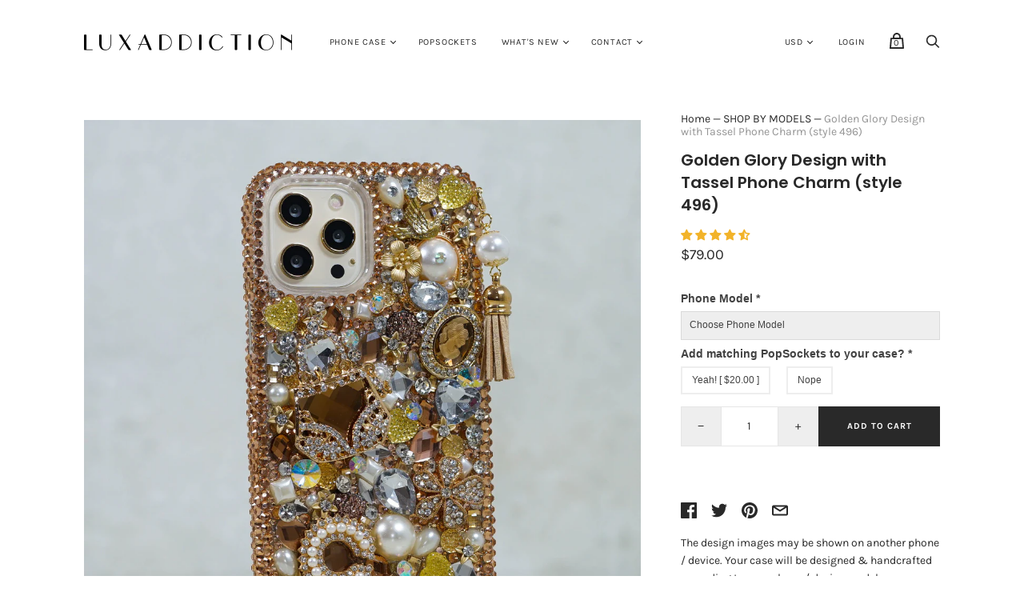

--- FILE ---
content_type: text/html; charset=utf-8
request_url: https://www.luxaddiction.com/collections/shop-apple-cases/products/golden-glory-design-with-tassel-phone-charm-style-496
body_size: 53605
content:
<!doctype html>
<!--[if IE 9]><html class="ie9 no-js"><![endif]-->
<!--[if !IE]><!--><html class="no-js"><!--<![endif]-->
  <head>
    
    <!-- Infinite Options Faster Loading Script by ShopPad -->
    
    
    <meta charset="utf-8">

    <title>Bling cases handmade with crystals from Swarovski — LuxAddiction.com</title>

    
      <meta name="description" content="Gold Phone Cases for iPhone X / XS / XR / XS MAX, iPhone 7 / 8 PLUS, Samsung Galaxy Note 9 / 8 / S9 / S8 Plus, and all other popular phone models">
    

    
      <link rel="shortcut icon" href="//www.luxaddiction.com/cdn/shop/files/logo_symbal_circle_16x16_1798965d-bc98-4e5e-a89f-a779ddb3a8ca_32x32.png?v=1613174482" type="image/png">
    

    
      <link rel="canonical" href="https://www.luxaddiction.com/products/golden-glory-design-with-tassel-phone-charm-style-496" />
    

    <meta name="viewport" content="width=device-width">
<style>
  @media screen and (max-width: 639px) {
    .meganav-menu-link {
       color:rgb(29, 29, 29) !important;
    }
  }
  </style>
    















<meta property="og:site_name" content="LuxAddiction.com">
<meta property="og:url" content="https://www.luxaddiction.com/products/golden-glory-design-with-tassel-phone-charm-style-496">
<meta property="og:title" content="Golden Glory Design with Tassel Phone Charm (style 496)">
<meta property="og:type" content="website">
<meta property="og:description" content="Gold Phone Cases for iPhone X / XS / XR / XS MAX, iPhone 7 / 8 PLUS, Samsung Galaxy Note 9 / 8 / S9 / S8 Plus, and all other popular phone models">




    
    
    

    
    
    <meta
      property="og:image"
      content="https://www.luxaddiction.com/cdn/shop/products/style_496_iphone_13_01_1200x1200.jpg?v=1638738443"
    />
    <meta
      property="og:image:secure_url"
      content="https://www.luxaddiction.com/cdn/shop/products/style_496_iphone_13_01_1200x1200.jpg?v=1638738443"
    />
    <meta property="og:image:width" content="1200" />
    <meta property="og:image:height" content="1200" />
    <meta property="og:image:alt" content="Golden Glory Design with Tassel Phone Charm (style 496)" />
  
















<meta name="twitter:title" content="Bling cases handmade with crystals from Swarovski">
<meta name="twitter:description" content="Gold Phone Cases for iPhone X / XS / XR / XS MAX, iPhone 7 / 8 PLUS, Samsung Galaxy Note 9 / 8 / S9 / S8 Plus, and all other popular phone models">


    
    
    
      
      
      <meta name="twitter:card" content="summary">
    
    
    <meta
      property="twitter:image"
      content="https://www.luxaddiction.com/cdn/shop/products/style_496_iphone_13_01_1200x1200_crop_center.jpg?v=1638738443"
    />
    <meta property="twitter:image:width" content="1200" />
    <meta property="twitter:image:height" content="1200" />
    <meta property="twitter:image:alt" content="Golden Glory Design with Tassel Phone Charm (style 496)" />
  



    <script>
      document.documentElement.className=document.documentElement.className.replace(/\bno-js\b/,'js');
      if(window.Shopify&&window.Shopify.designMode)document.documentElement.className+=' in-theme-editor';
    </script>

    <link href="//www.luxaddiction.com/cdn/shop/t/74/assets/theme.scss.css?v=20575130094234405031767734227" rel="stylesheet" type="text/css" media="all" />
    
        


    <script>window.performance && window.performance.mark && window.performance.mark('shopify.content_for_header.start');</script><meta id="shopify-digital-wallet" name="shopify-digital-wallet" content="/4955649/digital_wallets/dialog">
<meta name="shopify-checkout-api-token" content="d1bbc69129ac1860230a61db967b6f2d">
<meta id="in-context-paypal-metadata" data-shop-id="4955649" data-venmo-supported="false" data-environment="production" data-locale="en_US" data-paypal-v4="true" data-currency="USD">
<link rel="alternate" type="application/json+oembed" href="https://www.luxaddiction.com/products/golden-glory-design-with-tassel-phone-charm-style-496.oembed">
<script async="async" src="/checkouts/internal/preloads.js?locale=en-US"></script>
<link rel="preconnect" href="https://shop.app" crossorigin="anonymous">
<script async="async" src="https://shop.app/checkouts/internal/preloads.js?locale=en-US&shop_id=4955649" crossorigin="anonymous"></script>
<script id="apple-pay-shop-capabilities" type="application/json">{"shopId":4955649,"countryCode":"US","currencyCode":"USD","merchantCapabilities":["supports3DS"],"merchantId":"gid:\/\/shopify\/Shop\/4955649","merchantName":"LuxAddiction.com","requiredBillingContactFields":["postalAddress","email"],"requiredShippingContactFields":["postalAddress","email"],"shippingType":"shipping","supportedNetworks":["visa","masterCard","amex","discover","elo","jcb"],"total":{"type":"pending","label":"LuxAddiction.com","amount":"1.00"},"shopifyPaymentsEnabled":true,"supportsSubscriptions":true}</script>
<script id="shopify-features" type="application/json">{"accessToken":"d1bbc69129ac1860230a61db967b6f2d","betas":["rich-media-storefront-analytics"],"domain":"www.luxaddiction.com","predictiveSearch":true,"shopId":4955649,"locale":"en"}</script>
<script>var Shopify = Shopify || {};
Shopify.shop = "luxaddiction.myshopify.com";
Shopify.locale = "en";
Shopify.currency = {"active":"USD","rate":"1.0"};
Shopify.country = "US";
Shopify.theme = {"name":"PXU - 5\/1\/2019 Hulkapps 26-08-2025","id":152825069785,"schema_name":"Handy","schema_version":"2.3.11","theme_store_id":826,"role":"main"};
Shopify.theme.handle = "null";
Shopify.theme.style = {"id":null,"handle":null};
Shopify.cdnHost = "www.luxaddiction.com/cdn";
Shopify.routes = Shopify.routes || {};
Shopify.routes.root = "/";</script>
<script type="module">!function(o){(o.Shopify=o.Shopify||{}).modules=!0}(window);</script>
<script>!function(o){function n(){var o=[];function n(){o.push(Array.prototype.slice.apply(arguments))}return n.q=o,n}var t=o.Shopify=o.Shopify||{};t.loadFeatures=n(),t.autoloadFeatures=n()}(window);</script>
<script>
  window.ShopifyPay = window.ShopifyPay || {};
  window.ShopifyPay.apiHost = "shop.app\/pay";
  window.ShopifyPay.redirectState = null;
</script>
<script id="shop-js-analytics" type="application/json">{"pageType":"product"}</script>
<script defer="defer" async type="module" src="//www.luxaddiction.com/cdn/shopifycloud/shop-js/modules/v2/client.init-shop-cart-sync_C5BV16lS.en.esm.js"></script>
<script defer="defer" async type="module" src="//www.luxaddiction.com/cdn/shopifycloud/shop-js/modules/v2/chunk.common_CygWptCX.esm.js"></script>
<script type="module">
  await import("//www.luxaddiction.com/cdn/shopifycloud/shop-js/modules/v2/client.init-shop-cart-sync_C5BV16lS.en.esm.js");
await import("//www.luxaddiction.com/cdn/shopifycloud/shop-js/modules/v2/chunk.common_CygWptCX.esm.js");

  window.Shopify.SignInWithShop?.initShopCartSync?.({"fedCMEnabled":true,"windoidEnabled":true});

</script>
<script>
  window.Shopify = window.Shopify || {};
  if (!window.Shopify.featureAssets) window.Shopify.featureAssets = {};
  window.Shopify.featureAssets['shop-js'] = {"shop-cart-sync":["modules/v2/client.shop-cart-sync_ZFArdW7E.en.esm.js","modules/v2/chunk.common_CygWptCX.esm.js"],"init-fed-cm":["modules/v2/client.init-fed-cm_CmiC4vf6.en.esm.js","modules/v2/chunk.common_CygWptCX.esm.js"],"shop-button":["modules/v2/client.shop-button_tlx5R9nI.en.esm.js","modules/v2/chunk.common_CygWptCX.esm.js"],"shop-cash-offers":["modules/v2/client.shop-cash-offers_DOA2yAJr.en.esm.js","modules/v2/chunk.common_CygWptCX.esm.js","modules/v2/chunk.modal_D71HUcav.esm.js"],"init-windoid":["modules/v2/client.init-windoid_sURxWdc1.en.esm.js","modules/v2/chunk.common_CygWptCX.esm.js"],"shop-toast-manager":["modules/v2/client.shop-toast-manager_ClPi3nE9.en.esm.js","modules/v2/chunk.common_CygWptCX.esm.js"],"init-shop-email-lookup-coordinator":["modules/v2/client.init-shop-email-lookup-coordinator_B8hsDcYM.en.esm.js","modules/v2/chunk.common_CygWptCX.esm.js"],"init-shop-cart-sync":["modules/v2/client.init-shop-cart-sync_C5BV16lS.en.esm.js","modules/v2/chunk.common_CygWptCX.esm.js"],"avatar":["modules/v2/client.avatar_BTnouDA3.en.esm.js"],"pay-button":["modules/v2/client.pay-button_FdsNuTd3.en.esm.js","modules/v2/chunk.common_CygWptCX.esm.js"],"init-customer-accounts":["modules/v2/client.init-customer-accounts_DxDtT_ad.en.esm.js","modules/v2/client.shop-login-button_C5VAVYt1.en.esm.js","modules/v2/chunk.common_CygWptCX.esm.js","modules/v2/chunk.modal_D71HUcav.esm.js"],"init-shop-for-new-customer-accounts":["modules/v2/client.init-shop-for-new-customer-accounts_ChsxoAhi.en.esm.js","modules/v2/client.shop-login-button_C5VAVYt1.en.esm.js","modules/v2/chunk.common_CygWptCX.esm.js","modules/v2/chunk.modal_D71HUcav.esm.js"],"shop-login-button":["modules/v2/client.shop-login-button_C5VAVYt1.en.esm.js","modules/v2/chunk.common_CygWptCX.esm.js","modules/v2/chunk.modal_D71HUcav.esm.js"],"init-customer-accounts-sign-up":["modules/v2/client.init-customer-accounts-sign-up_CPSyQ0Tj.en.esm.js","modules/v2/client.shop-login-button_C5VAVYt1.en.esm.js","modules/v2/chunk.common_CygWptCX.esm.js","modules/v2/chunk.modal_D71HUcav.esm.js"],"shop-follow-button":["modules/v2/client.shop-follow-button_Cva4Ekp9.en.esm.js","modules/v2/chunk.common_CygWptCX.esm.js","modules/v2/chunk.modal_D71HUcav.esm.js"],"checkout-modal":["modules/v2/client.checkout-modal_BPM8l0SH.en.esm.js","modules/v2/chunk.common_CygWptCX.esm.js","modules/v2/chunk.modal_D71HUcav.esm.js"],"lead-capture":["modules/v2/client.lead-capture_Bi8yE_yS.en.esm.js","modules/v2/chunk.common_CygWptCX.esm.js","modules/v2/chunk.modal_D71HUcav.esm.js"],"shop-login":["modules/v2/client.shop-login_D6lNrXab.en.esm.js","modules/v2/chunk.common_CygWptCX.esm.js","modules/v2/chunk.modal_D71HUcav.esm.js"],"payment-terms":["modules/v2/client.payment-terms_CZxnsJam.en.esm.js","modules/v2/chunk.common_CygWptCX.esm.js","modules/v2/chunk.modal_D71HUcav.esm.js"]};
</script>
<script>(function() {
  var isLoaded = false;
  function asyncLoad() {
    if (isLoaded) return;
    isLoaded = true;
    var urls = ["\/\/static.zotabox.com\/e\/6\/e655fa1f216a9f5389ee224151c24662\/widgets.js?shop=luxaddiction.myshopify.com","\/\/shopify.privy.com\/widget.js?shop=luxaddiction.myshopify.com"];
    for (var i = 0; i < urls.length; i++) {
      var s = document.createElement('script');
      s.type = 'text/javascript';
      s.async = true;
      s.src = urls[i];
      var x = document.getElementsByTagName('script')[0];
      x.parentNode.insertBefore(s, x);
    }
  };
  if(window.attachEvent) {
    window.attachEvent('onload', asyncLoad);
  } else {
    window.addEventListener('load', asyncLoad, false);
  }
})();</script>
<script id="__st">var __st={"a":4955649,"offset":-18000,"reqid":"8b9382c5-8165-4a04-a04b-c4496edc9298-1768819657","pageurl":"www.luxaddiction.com\/collections\/shop-apple-cases\/products\/golden-glory-design-with-tassel-phone-charm-style-496","u":"db8caadf52c0","p":"product","rtyp":"product","rid":300307479};</script>
<script>window.ShopifyPaypalV4VisibilityTracking = true;</script>
<script id="captcha-bootstrap">!function(){'use strict';const t='contact',e='account',n='new_comment',o=[[t,t],['blogs',n],['comments',n],[t,'customer']],c=[[e,'customer_login'],[e,'guest_login'],[e,'recover_customer_password'],[e,'create_customer']],r=t=>t.map((([t,e])=>`form[action*='/${t}']:not([data-nocaptcha='true']) input[name='form_type'][value='${e}']`)).join(','),a=t=>()=>t?[...document.querySelectorAll(t)].map((t=>t.form)):[];function s(){const t=[...o],e=r(t);return a(e)}const i='password',u='form_key',d=['recaptcha-v3-token','g-recaptcha-response','h-captcha-response',i],f=()=>{try{return window.sessionStorage}catch{return}},m='__shopify_v',_=t=>t.elements[u];function p(t,e,n=!1){try{const o=window.sessionStorage,c=JSON.parse(o.getItem(e)),{data:r}=function(t){const{data:e,action:n}=t;return t[m]||n?{data:e,action:n}:{data:t,action:n}}(c);for(const[e,n]of Object.entries(r))t.elements[e]&&(t.elements[e].value=n);n&&o.removeItem(e)}catch(o){console.error('form repopulation failed',{error:o})}}const l='form_type',E='cptcha';function T(t){t.dataset[E]=!0}const w=window,h=w.document,L='Shopify',v='ce_forms',y='captcha';let A=!1;((t,e)=>{const n=(g='f06e6c50-85a8-45c8-87d0-21a2b65856fe',I='https://cdn.shopify.com/shopifycloud/storefront-forms-hcaptcha/ce_storefront_forms_captcha_hcaptcha.v1.5.2.iife.js',D={infoText:'Protected by hCaptcha',privacyText:'Privacy',termsText:'Terms'},(t,e,n)=>{const o=w[L][v],c=o.bindForm;if(c)return c(t,g,e,D).then(n);var r;o.q.push([[t,g,e,D],n]),r=I,A||(h.body.append(Object.assign(h.createElement('script'),{id:'captcha-provider',async:!0,src:r})),A=!0)});var g,I,D;w[L]=w[L]||{},w[L][v]=w[L][v]||{},w[L][v].q=[],w[L][y]=w[L][y]||{},w[L][y].protect=function(t,e){n(t,void 0,e),T(t)},Object.freeze(w[L][y]),function(t,e,n,w,h,L){const[v,y,A,g]=function(t,e,n){const i=e?o:[],u=t?c:[],d=[...i,...u],f=r(d),m=r(i),_=r(d.filter((([t,e])=>n.includes(e))));return[a(f),a(m),a(_),s()]}(w,h,L),I=t=>{const e=t.target;return e instanceof HTMLFormElement?e:e&&e.form},D=t=>v().includes(t);t.addEventListener('submit',(t=>{const e=I(t);if(!e)return;const n=D(e)&&!e.dataset.hcaptchaBound&&!e.dataset.recaptchaBound,o=_(e),c=g().includes(e)&&(!o||!o.value);(n||c)&&t.preventDefault(),c&&!n&&(function(t){try{if(!f())return;!function(t){const e=f();if(!e)return;const n=_(t);if(!n)return;const o=n.value;o&&e.removeItem(o)}(t);const e=Array.from(Array(32),(()=>Math.random().toString(36)[2])).join('');!function(t,e){_(t)||t.append(Object.assign(document.createElement('input'),{type:'hidden',name:u})),t.elements[u].value=e}(t,e),function(t,e){const n=f();if(!n)return;const o=[...t.querySelectorAll(`input[type='${i}']`)].map((({name:t})=>t)),c=[...d,...o],r={};for(const[a,s]of new FormData(t).entries())c.includes(a)||(r[a]=s);n.setItem(e,JSON.stringify({[m]:1,action:t.action,data:r}))}(t,e)}catch(e){console.error('failed to persist form',e)}}(e),e.submit())}));const S=(t,e)=>{t&&!t.dataset[E]&&(n(t,e.some((e=>e===t))),T(t))};for(const o of['focusin','change'])t.addEventListener(o,(t=>{const e=I(t);D(e)&&S(e,y())}));const B=e.get('form_key'),M=e.get(l),P=B&&M;t.addEventListener('DOMContentLoaded',(()=>{const t=y();if(P)for(const e of t)e.elements[l].value===M&&p(e,B);[...new Set([...A(),...v().filter((t=>'true'===t.dataset.shopifyCaptcha))])].forEach((e=>S(e,t)))}))}(h,new URLSearchParams(w.location.search),n,t,e,['guest_login'])})(!0,!0)}();</script>
<script integrity="sha256-4kQ18oKyAcykRKYeNunJcIwy7WH5gtpwJnB7kiuLZ1E=" data-source-attribution="shopify.loadfeatures" defer="defer" src="//www.luxaddiction.com/cdn/shopifycloud/storefront/assets/storefront/load_feature-a0a9edcb.js" crossorigin="anonymous"></script>
<script crossorigin="anonymous" defer="defer" src="//www.luxaddiction.com/cdn/shopifycloud/storefront/assets/shopify_pay/storefront-65b4c6d7.js?v=20250812"></script>
<script data-source-attribution="shopify.dynamic_checkout.dynamic.init">var Shopify=Shopify||{};Shopify.PaymentButton=Shopify.PaymentButton||{isStorefrontPortableWallets:!0,init:function(){window.Shopify.PaymentButton.init=function(){};var t=document.createElement("script");t.src="https://www.luxaddiction.com/cdn/shopifycloud/portable-wallets/latest/portable-wallets.en.js",t.type="module",document.head.appendChild(t)}};
</script>
<script data-source-attribution="shopify.dynamic_checkout.buyer_consent">
  function portableWalletsHideBuyerConsent(e){var t=document.getElementById("shopify-buyer-consent"),n=document.getElementById("shopify-subscription-policy-button");t&&n&&(t.classList.add("hidden"),t.setAttribute("aria-hidden","true"),n.removeEventListener("click",e))}function portableWalletsShowBuyerConsent(e){var t=document.getElementById("shopify-buyer-consent"),n=document.getElementById("shopify-subscription-policy-button");t&&n&&(t.classList.remove("hidden"),t.removeAttribute("aria-hidden"),n.addEventListener("click",e))}window.Shopify?.PaymentButton&&(window.Shopify.PaymentButton.hideBuyerConsent=portableWalletsHideBuyerConsent,window.Shopify.PaymentButton.showBuyerConsent=portableWalletsShowBuyerConsent);
</script>
<script data-source-attribution="shopify.dynamic_checkout.cart.bootstrap">document.addEventListener("DOMContentLoaded",(function(){function t(){return document.querySelector("shopify-accelerated-checkout-cart, shopify-accelerated-checkout")}if(t())Shopify.PaymentButton.init();else{new MutationObserver((function(e,n){t()&&(Shopify.PaymentButton.init(),n.disconnect())})).observe(document.body,{childList:!0,subtree:!0})}}));
</script>
<link id="shopify-accelerated-checkout-styles" rel="stylesheet" media="screen" href="https://www.luxaddiction.com/cdn/shopifycloud/portable-wallets/latest/accelerated-checkout-backwards-compat.css" crossorigin="anonymous">
<style id="shopify-accelerated-checkout-cart">
        #shopify-buyer-consent {
  margin-top: 1em;
  display: inline-block;
  width: 100%;
}

#shopify-buyer-consent.hidden {
  display: none;
}

#shopify-subscription-policy-button {
  background: none;
  border: none;
  padding: 0;
  text-decoration: underline;
  font-size: inherit;
  cursor: pointer;
}

#shopify-subscription-policy-button::before {
  box-shadow: none;
}

      </style>

<script>window.performance && window.performance.mark && window.performance.mark('shopify.content_for_header.end');</script>
    
<!-- Start of Judge.me Core -->
<link rel="dns-prefetch" href="https://cdn.judge.me/">
<script data-cfasync='false' class='jdgm-settings-script'>window.jdgmSettings={"pagination":5,"disable_web_reviews":false,"badge_no_review_text":"No reviews","badge_n_reviews_text":"{{ n }} review/reviews","badge_star_color":"#f2b329","hide_badge_preview_if_no_reviews":true,"badge_hide_text":false,"enforce_center_preview_badge":false,"widget_title":"Customer Reviews","widget_open_form_text":"Write a review","widget_close_form_text":"Cancel review","widget_refresh_page_text":"Refresh page","widget_summary_text":"Based on {{ number_of_reviews }} review/reviews","widget_no_review_text":"Be the first to write a review","widget_name_field_text":"Display name","widget_verified_name_field_text":"Verified Name (public)","widget_name_placeholder_text":"Display name","widget_required_field_error_text":"This field is required.","widget_email_field_text":"Email address","widget_verified_email_field_text":"Verified Email (private, can not be edited)","widget_email_placeholder_text":"Your email address","widget_email_field_error_text":"Please enter a valid email address.","widget_rating_field_text":"Rating","widget_review_title_field_text":"Review Title","widget_review_title_placeholder_text":"Give your review a title","widget_review_body_field_text":"Review content","widget_review_body_placeholder_text":"Start writing here...","widget_pictures_field_text":"Picture/Video (optional)","widget_submit_review_text":"Submit Review","widget_submit_verified_review_text":"Submit Verified Review","widget_submit_success_msg_with_auto_publish":"Thank you! Please refresh the page in a few moments to see your review. You can remove or edit your review by logging into \u003ca href='https://judge.me/login' target='_blank' rel='nofollow noopener'\u003eJudge.me\u003c/a\u003e","widget_submit_success_msg_no_auto_publish":"Thank you! Your review will be published as soon as it is approved by the shop admin. You can remove or edit your review by logging into \u003ca href='https://judge.me/login' target='_blank' rel='nofollow noopener'\u003eJudge.me\u003c/a\u003e","widget_show_default_reviews_out_of_total_text":"Showing {{ n_reviews_shown }} out of {{ n_reviews }} reviews.","widget_show_all_link_text":"Show all","widget_show_less_link_text":"Show less","widget_author_said_text":"{{ reviewer_name }} said:","widget_days_text":"{{ n }} days ago","widget_weeks_text":"{{ n }} week/weeks ago","widget_months_text":"{{ n }} month/months ago","widget_years_text":"{{ n }} year/years ago","widget_yesterday_text":"Yesterday","widget_today_text":"Today","widget_replied_text":"\u003e\u003e {{ shop_name }} replied:","widget_read_more_text":"Read more","widget_reviewer_name_as_initial":"","widget_rating_filter_color":"","widget_rating_filter_see_all_text":"See all reviews","widget_sorting_most_recent_text":"Most Recent","widget_sorting_highest_rating_text":"Highest Rating","widget_sorting_lowest_rating_text":"Lowest Rating","widget_sorting_with_pictures_text":"Only Pictures","widget_sorting_most_helpful_text":"Most Helpful","widget_open_question_form_text":"Ask a question","widget_reviews_subtab_text":"Reviews","widget_questions_subtab_text":"Questions","widget_question_label_text":"Question","widget_answer_label_text":"Answer","widget_question_placeholder_text":"Write your question here","widget_submit_question_text":"Submit Question","widget_question_submit_success_text":"Thank you for your question! We will notify you once it gets answered.","widget_star_color":"#f2b329","verified_badge_text":"Verified Purchase","verified_badge_bg_color":"","verified_badge_text_color":"","verified_badge_placement":"left-of-reviewer-name","widget_review_max_height":"","widget_hide_border":true,"widget_social_share":true,"widget_thumb":true,"widget_review_location_show":false,"widget_location_format":"country_iso_code","all_reviews_include_out_of_store_products":true,"all_reviews_out_of_store_text":"(out of store)","all_reviews_pagination":100,"all_reviews_product_name_prefix_text":"about","enable_review_pictures":true,"enable_question_anwser":true,"widget_theme":"leex","review_date_format":"mm/dd/yyyy","default_sort_method":"pictures-first","widget_product_reviews_subtab_text":"Product Reviews","widget_shop_reviews_subtab_text":"Shop Reviews","widget_other_products_reviews_text":"Reviews for other products","widget_store_reviews_subtab_text":"Store reviews","widget_no_store_reviews_text":"This store hasn't received any reviews yet","widget_web_restriction_product_reviews_text":"This product hasn't received any reviews yet","widget_no_items_text":"No items found","widget_show_more_text":"Show more","widget_write_a_store_review_text":"Write a Store Review","widget_other_languages_heading":"Reviews in Other Languages","widget_translate_review_text":"Translate review to {{ language }}","widget_translating_review_text":"Translating...","widget_show_original_translation_text":"Show original ({{ language }})","widget_translate_review_failed_text":"Review couldn't be translated.","widget_translate_review_retry_text":"Retry","widget_translate_review_try_again_later_text":"Try again later","show_product_url_for_grouped_product":false,"widget_sorting_pictures_first_text":"Pictures First","show_pictures_on_all_rev_page_mobile":true,"show_pictures_on_all_rev_page_desktop":true,"floating_tab_hide_mobile_install_preference":false,"floating_tab_button_name":"★ Reviews","floating_tab_title":"Let customers speak for us","floating_tab_button_color":"","floating_tab_button_background_color":"","floating_tab_url":"","floating_tab_url_enabled":true,"floating_tab_tab_style":"text","all_reviews_text_badge_text":"Customers rate us {{ shop.metafields.judgeme.all_reviews_rating | round: 1 }}/5 based on {{ shop.metafields.judgeme.all_reviews_count }} reviews.","all_reviews_text_badge_text_branded_style":"{{ shop.metafields.judgeme.all_reviews_rating | round: 1 }} out of 5 stars based on {{ shop.metafields.judgeme.all_reviews_count }} reviews","is_all_reviews_text_badge_a_link":false,"show_stars_for_all_reviews_text_badge":false,"all_reviews_text_badge_url":"","all_reviews_text_style":"text","all_reviews_text_color_style":"judgeme_brand_color","all_reviews_text_color":"#108474","all_reviews_text_show_jm_brand":true,"featured_carousel_show_header":true,"featured_carousel_title":"Let customers speak for us","testimonials_carousel_title":"Customers are saying","videos_carousel_title":"Real customer stories","cards_carousel_title":"Customers are saying","featured_carousel_count_text":"from {{ n }} reviews","featured_carousel_add_link_to_all_reviews_page":false,"featured_carousel_url":"","featured_carousel_show_images":true,"featured_carousel_autoslide_interval":5,"featured_carousel_arrows_on_the_sides":false,"featured_carousel_height":250,"featured_carousel_width":80,"featured_carousel_image_size":0,"featured_carousel_image_height":250,"featured_carousel_arrow_color":"#eeeeee","verified_count_badge_style":"vintage","verified_count_badge_orientation":"horizontal","verified_count_badge_color_style":"judgeme_brand_color","verified_count_badge_color":"#108474","is_verified_count_badge_a_link":true,"verified_count_badge_url":"","verified_count_badge_show_jm_brand":true,"widget_rating_preset_default":5,"widget_first_sub_tab":"product-reviews","widget_show_histogram":true,"widget_histogram_use_custom_color":false,"widget_pagination_use_custom_color":false,"widget_star_use_custom_color":true,"widget_verified_badge_use_custom_color":false,"widget_write_review_use_custom_color":false,"picture_reminder_submit_button":"Upload Pictures","enable_review_videos":true,"mute_video_by_default":false,"widget_sorting_videos_first_text":"Videos First","widget_review_pending_text":"Pending","featured_carousel_items_for_large_screen":3,"social_share_options_order":"Facebook,Twitter,Pinterest","remove_microdata_snippet":true,"disable_json_ld":false,"enable_json_ld_products":false,"preview_badge_show_question_text":false,"preview_badge_no_question_text":"No questions","preview_badge_n_question_text":"{{ number_of_questions }} question/questions","qa_badge_show_icon":false,"qa_badge_position":"same-row","remove_judgeme_branding":false,"widget_add_search_bar":false,"widget_search_bar_placeholder":"Search","widget_sorting_verified_only_text":"Verified only","featured_carousel_theme":"default","featured_carousel_show_rating":true,"featured_carousel_show_title":true,"featured_carousel_show_body":true,"featured_carousel_show_date":false,"featured_carousel_show_reviewer":true,"featured_carousel_show_product":false,"featured_carousel_header_background_color":"#108474","featured_carousel_header_text_color":"#ffffff","featured_carousel_name_product_separator":"reviewed","featured_carousel_full_star_background":"#108474","featured_carousel_empty_star_background":"#dadada","featured_carousel_vertical_theme_background":"#f9fafb","featured_carousel_verified_badge_enable":false,"featured_carousel_verified_badge_color":"#108474","featured_carousel_border_style":"round","featured_carousel_review_line_length_limit":3,"featured_carousel_more_reviews_button_text":"Read more reviews","featured_carousel_view_product_button_text":"View product","all_reviews_page_load_reviews_on":"scroll","all_reviews_page_load_more_text":"Load More Reviews","disable_fb_tab_reviews":false,"enable_ajax_cdn_cache":false,"widget_public_name_text":"displayed publicly like","default_reviewer_name":"John Smith","default_reviewer_name_has_non_latin":true,"widget_reviewer_anonymous":"Anonymous","medals_widget_title":"Judge.me Review Medals","medals_widget_background_color":"#f9fafb","medals_widget_position":"footer_all_pages","medals_widget_border_color":"#f9fafb","medals_widget_verified_text_position":"left","medals_widget_use_monochromatic_version":false,"medals_widget_elements_color":"#108474","show_reviewer_avatar":true,"widget_invalid_yt_video_url_error_text":"Not a YouTube video URL","widget_max_length_field_error_text":"Please enter no more than {0} characters.","widget_show_country_flag":false,"widget_show_collected_via_shop_app":true,"widget_verified_by_shop_badge_style":"light","widget_verified_by_shop_text":"Verified by Shop","widget_show_photo_gallery":false,"widget_load_with_code_splitting":true,"widget_ugc_install_preference":false,"widget_ugc_title":"Made by us, Shared by you","widget_ugc_subtitle":"Tag us to see your picture featured in our page","widget_ugc_arrows_color":"#ffffff","widget_ugc_primary_button_text":"Buy Now","widget_ugc_primary_button_background_color":"#108474","widget_ugc_primary_button_text_color":"#ffffff","widget_ugc_primary_button_border_width":"0","widget_ugc_primary_button_border_style":"none","widget_ugc_primary_button_border_color":"#108474","widget_ugc_primary_button_border_radius":"25","widget_ugc_secondary_button_text":"Load More","widget_ugc_secondary_button_background_color":"#ffffff","widget_ugc_secondary_button_text_color":"#108474","widget_ugc_secondary_button_border_width":"2","widget_ugc_secondary_button_border_style":"solid","widget_ugc_secondary_button_border_color":"#108474","widget_ugc_secondary_button_border_radius":"25","widget_ugc_reviews_button_text":"View Reviews","widget_ugc_reviews_button_background_color":"#ffffff","widget_ugc_reviews_button_text_color":"#108474","widget_ugc_reviews_button_border_width":"2","widget_ugc_reviews_button_border_style":"solid","widget_ugc_reviews_button_border_color":"#108474","widget_ugc_reviews_button_border_radius":"25","widget_ugc_reviews_button_link_to":"judgeme-reviews-page","widget_ugc_show_post_date":true,"widget_ugc_max_width":"800","widget_rating_metafield_value_type":true,"widget_primary_color":"#108474","widget_enable_secondary_color":false,"widget_secondary_color":"#edf5f5","widget_summary_average_rating_text":"{{ average_rating }} out of 5","widget_media_grid_title":"Customer photos \u0026 videos","widget_media_grid_see_more_text":"See more","widget_round_style":false,"widget_show_product_medals":true,"widget_verified_by_judgeme_text":"Verified by Judge.me","widget_show_store_medals":true,"widget_verified_by_judgeme_text_in_store_medals":"Verified by Judge.me","widget_media_field_exceed_quantity_message":"Sorry, we can only accept {{ max_media }} for one review.","widget_media_field_exceed_limit_message":"{{ file_name }} is too large, please select a {{ media_type }} less than {{ size_limit }}MB.","widget_review_submitted_text":"Review Submitted!","widget_question_submitted_text":"Question Submitted!","widget_close_form_text_question":"Cancel","widget_write_your_answer_here_text":"Write your answer here","widget_enabled_branded_link":true,"widget_show_collected_by_judgeme":false,"widget_reviewer_name_color":"","widget_write_review_text_color":"","widget_write_review_bg_color":"","widget_collected_by_judgeme_text":"collected by Judge.me","widget_pagination_type":"standard","widget_load_more_text":"Load More","widget_load_more_color":"#108474","widget_full_review_text":"Full Review","widget_read_more_reviews_text":"Read More Reviews","widget_read_questions_text":"Read Questions","widget_questions_and_answers_text":"Questions \u0026 Answers","widget_verified_by_text":"Verified by","widget_verified_text":"Verified","widget_number_of_reviews_text":"{{ number_of_reviews }} reviews","widget_back_button_text":"Back","widget_next_button_text":"Next","widget_custom_forms_filter_button":"Filters","custom_forms_style":"vertical","widget_show_review_information":false,"how_reviews_are_collected":"How reviews are collected?","widget_show_review_keywords":false,"widget_gdpr_statement":"How we use your data: We'll only contact you about the review you left, and only if necessary. By submitting your review, you agree to Judge.me's \u003ca href='https://judge.me/terms' target='_blank' rel='nofollow noopener'\u003eterms\u003c/a\u003e, \u003ca href='https://judge.me/privacy' target='_blank' rel='nofollow noopener'\u003eprivacy\u003c/a\u003e and \u003ca href='https://judge.me/content-policy' target='_blank' rel='nofollow noopener'\u003econtent\u003c/a\u003e policies.","widget_multilingual_sorting_enabled":false,"widget_translate_review_content_enabled":false,"widget_translate_review_content_method":"manual","popup_widget_review_selection":"automatically_with_pictures","popup_widget_round_border_style":true,"popup_widget_show_title":true,"popup_widget_show_body":true,"popup_widget_show_reviewer":false,"popup_widget_show_product":true,"popup_widget_show_pictures":true,"popup_widget_use_review_picture":true,"popup_widget_show_on_home_page":true,"popup_widget_show_on_product_page":true,"popup_widget_show_on_collection_page":true,"popup_widget_show_on_cart_page":true,"popup_widget_position":"bottom_left","popup_widget_first_review_delay":5,"popup_widget_duration":5,"popup_widget_interval":5,"popup_widget_review_count":5,"popup_widget_hide_on_mobile":true,"review_snippet_widget_round_border_style":true,"review_snippet_widget_card_color":"#FFFFFF","review_snippet_widget_slider_arrows_background_color":"#FFFFFF","review_snippet_widget_slider_arrows_color":"#000000","review_snippet_widget_star_color":"#108474","show_product_variant":false,"all_reviews_product_variant_label_text":"Variant: ","widget_show_verified_branding":false,"widget_ai_summary_title":"Customers say","widget_ai_summary_disclaimer":"AI-powered review summary based on recent customer reviews","widget_show_ai_summary":false,"widget_show_ai_summary_bg":false,"widget_show_review_title_input":true,"redirect_reviewers_invited_via_email":"review_widget","request_store_review_after_product_review":false,"request_review_other_products_in_order":false,"review_form_color_scheme":"default","review_form_corner_style":"square","review_form_star_color":{},"review_form_text_color":"#333333","review_form_background_color":"#ffffff","review_form_field_background_color":"#fafafa","review_form_button_color":{},"review_form_button_text_color":"#ffffff","review_form_modal_overlay_color":"#000000","review_content_screen_title_text":"How would you rate this product?","review_content_introduction_text":"We would love it if you would share a bit about your experience.","store_review_form_title_text":"How would you rate this store?","store_review_form_introduction_text":"We would love it if you would share a bit about your experience.","show_review_guidance_text":true,"one_star_review_guidance_text":"Poor","five_star_review_guidance_text":"Great","customer_information_screen_title_text":"About you","customer_information_introduction_text":"Please tell us more about you.","custom_questions_screen_title_text":"Your experience in more detail","custom_questions_introduction_text":"Here are a few questions to help us understand more about your experience.","review_submitted_screen_title_text":"Thanks for your review!","review_submitted_screen_thank_you_text":"We are processing it and it will appear on the store soon.","review_submitted_screen_email_verification_text":"Please confirm your email by clicking the link we just sent you. This helps us keep reviews authentic.","review_submitted_request_store_review_text":"Would you like to share your experience of shopping with us?","review_submitted_review_other_products_text":"Would you like to review these products?","store_review_screen_title_text":"Would you like to share your experience of shopping with us?","store_review_introduction_text":"We value your feedback and use it to improve. Please share any thoughts or suggestions you have.","reviewer_media_screen_title_picture_text":"Share a picture","reviewer_media_introduction_picture_text":"Upload a photo to support your review.","reviewer_media_screen_title_video_text":"Share a video","reviewer_media_introduction_video_text":"Upload a video to support your review.","reviewer_media_screen_title_picture_or_video_text":"Share a picture or video","reviewer_media_introduction_picture_or_video_text":"Upload a photo or video to support your review.","reviewer_media_youtube_url_text":"Paste your Youtube URL here","advanced_settings_next_step_button_text":"Next","advanced_settings_close_review_button_text":"Close","modal_write_review_flow":false,"write_review_flow_required_text":"Required","write_review_flow_privacy_message_text":"We respect your privacy.","write_review_flow_anonymous_text":"Post review as anonymous","write_review_flow_visibility_text":"This won't be visible to other customers.","write_review_flow_multiple_selection_help_text":"Select as many as you like","write_review_flow_single_selection_help_text":"Select one option","write_review_flow_required_field_error_text":"This field is required","write_review_flow_invalid_email_error_text":"Please enter a valid email address","write_review_flow_max_length_error_text":"Max. {{ max_length }} characters.","write_review_flow_media_upload_text":"\u003cb\u003eClick to upload\u003c/b\u003e or drag and drop","write_review_flow_gdpr_statement":"We'll only contact you about your review if necessary. By submitting your review, you agree to our \u003ca href='https://judge.me/terms' target='_blank' rel='nofollow noopener'\u003eterms and conditions\u003c/a\u003e and \u003ca href='https://judge.me/privacy' target='_blank' rel='nofollow noopener'\u003eprivacy policy\u003c/a\u003e.","rating_only_reviews_enabled":false,"show_negative_reviews_help_screen":false,"new_review_flow_help_screen_rating_threshold":3,"negative_review_resolution_screen_title_text":"Tell us more","negative_review_resolution_text":"Your experience matters to us. If there were issues with your purchase, we're here to help. Feel free to reach out to us, we'd love the opportunity to make things right.","negative_review_resolution_button_text":"Contact us","negative_review_resolution_proceed_with_review_text":"Leave a review","negative_review_resolution_subject":"Issue with purchase from {{ shop_name }}.{{ order_name }}","preview_badge_collection_page_install_status":false,"widget_review_custom_css":"","preview_badge_custom_css":"","preview_badge_stars_count":"5-stars","featured_carousel_custom_css":"","floating_tab_custom_css":"","all_reviews_widget_custom_css":"","medals_widget_custom_css":"","verified_badge_custom_css":"","all_reviews_text_custom_css":"","transparency_badges_collected_via_store_invite":false,"transparency_badges_from_another_provider":false,"transparency_badges_collected_from_store_visitor":false,"transparency_badges_collected_by_verified_review_provider":false,"transparency_badges_earned_reward":false,"transparency_badges_collected_via_store_invite_text":"Review collected via store invitation","transparency_badges_from_another_provider_text":"Review collected from another provider","transparency_badges_collected_from_store_visitor_text":"Review collected from a store visitor","transparency_badges_written_in_google_text":"Review written in Google","transparency_badges_written_in_etsy_text":"Review written in Etsy","transparency_badges_written_in_shop_app_text":"Review written in Shop App","transparency_badges_earned_reward_text":"Review earned a reward for future purchase","product_review_widget_per_page":10,"widget_store_review_label_text":"Review about the store","checkout_comment_extension_title_on_product_page":"Customer Comments","checkout_comment_extension_num_latest_comment_show":5,"checkout_comment_extension_format":"name_and_timestamp","checkout_comment_customer_name":"last_initial","checkout_comment_comment_notification":true,"preview_badge_collection_page_install_preference":false,"preview_badge_home_page_install_preference":false,"preview_badge_product_page_install_preference":true,"review_widget_install_preference":"","review_carousel_install_preference":false,"floating_reviews_tab_install_preference":"none","verified_reviews_count_badge_install_preference":true,"all_reviews_text_install_preference":false,"review_widget_best_location":true,"judgeme_medals_install_preference":false,"review_widget_revamp_enabled":false,"review_widget_qna_enabled":false,"review_widget_header_theme":"minimal","review_widget_widget_title_enabled":true,"review_widget_header_text_size":"medium","review_widget_header_text_weight":"regular","review_widget_average_rating_style":"compact","review_widget_bar_chart_enabled":true,"review_widget_bar_chart_type":"numbers","review_widget_bar_chart_style":"standard","review_widget_expanded_media_gallery_enabled":false,"review_widget_reviews_section_theme":"standard","review_widget_image_style":"thumbnails","review_widget_review_image_ratio":"square","review_widget_stars_size":"medium","review_widget_verified_badge":"standard_text","review_widget_review_title_text_size":"medium","review_widget_review_text_size":"medium","review_widget_review_text_length":"medium","review_widget_number_of_columns_desktop":3,"review_widget_carousel_transition_speed":5,"review_widget_custom_questions_answers_display":"always","review_widget_button_text_color":"#FFFFFF","review_widget_text_color":"#000000","review_widget_lighter_text_color":"#7B7B7B","review_widget_corner_styling":"soft","review_widget_review_word_singular":"review","review_widget_review_word_plural":"reviews","review_widget_voting_label":"Helpful?","review_widget_shop_reply_label":"Reply from {{ shop_name }}:","review_widget_filters_title":"Filters","qna_widget_question_word_singular":"Question","qna_widget_question_word_plural":"Questions","qna_widget_answer_reply_label":"Answer from {{ answerer_name }}:","qna_content_screen_title_text":"Ask a question about this product","qna_widget_question_required_field_error_text":"Please enter your question.","qna_widget_flow_gdpr_statement":"We'll only contact you about your question if necessary. By submitting your question, you agree to our \u003ca href='https://judge.me/terms' target='_blank' rel='nofollow noopener'\u003eterms and conditions\u003c/a\u003e and \u003ca href='https://judge.me/privacy' target='_blank' rel='nofollow noopener'\u003eprivacy policy\u003c/a\u003e.","qna_widget_question_submitted_text":"Thanks for your question!","qna_widget_close_form_text_question":"Close","qna_widget_question_submit_success_text":"We’ll notify you by email when your question is answered.","all_reviews_widget_v2025_enabled":false,"all_reviews_widget_v2025_header_theme":"default","all_reviews_widget_v2025_widget_title_enabled":true,"all_reviews_widget_v2025_header_text_size":"medium","all_reviews_widget_v2025_header_text_weight":"regular","all_reviews_widget_v2025_average_rating_style":"compact","all_reviews_widget_v2025_bar_chart_enabled":true,"all_reviews_widget_v2025_bar_chart_type":"numbers","all_reviews_widget_v2025_bar_chart_style":"standard","all_reviews_widget_v2025_expanded_media_gallery_enabled":false,"all_reviews_widget_v2025_show_store_medals":true,"all_reviews_widget_v2025_show_photo_gallery":true,"all_reviews_widget_v2025_show_review_keywords":false,"all_reviews_widget_v2025_show_ai_summary":false,"all_reviews_widget_v2025_show_ai_summary_bg":false,"all_reviews_widget_v2025_add_search_bar":false,"all_reviews_widget_v2025_default_sort_method":"most-recent","all_reviews_widget_v2025_reviews_per_page":10,"all_reviews_widget_v2025_reviews_section_theme":"default","all_reviews_widget_v2025_image_style":"thumbnails","all_reviews_widget_v2025_review_image_ratio":"square","all_reviews_widget_v2025_stars_size":"medium","all_reviews_widget_v2025_verified_badge":"bold_badge","all_reviews_widget_v2025_review_title_text_size":"medium","all_reviews_widget_v2025_review_text_size":"medium","all_reviews_widget_v2025_review_text_length":"medium","all_reviews_widget_v2025_number_of_columns_desktop":3,"all_reviews_widget_v2025_carousel_transition_speed":5,"all_reviews_widget_v2025_custom_questions_answers_display":"always","all_reviews_widget_v2025_show_product_variant":false,"all_reviews_widget_v2025_show_reviewer_avatar":true,"all_reviews_widget_v2025_reviewer_name_as_initial":"","all_reviews_widget_v2025_review_location_show":false,"all_reviews_widget_v2025_location_format":"","all_reviews_widget_v2025_show_country_flag":false,"all_reviews_widget_v2025_verified_by_shop_badge_style":"light","all_reviews_widget_v2025_social_share":false,"all_reviews_widget_v2025_social_share_options_order":"Facebook,Twitter,LinkedIn,Pinterest","all_reviews_widget_v2025_pagination_type":"standard","all_reviews_widget_v2025_button_text_color":"#FFFFFF","all_reviews_widget_v2025_text_color":"#000000","all_reviews_widget_v2025_lighter_text_color":"#7B7B7B","all_reviews_widget_v2025_corner_styling":"soft","all_reviews_widget_v2025_title":"Customer reviews","all_reviews_widget_v2025_ai_summary_title":"Customers say about this store","all_reviews_widget_v2025_no_review_text":"Be the first to write a review","platform":"shopify","branding_url":"https://app.judge.me/reviews/stores/www.luxaddiction.com","branding_text":"Powered by Judge.me","locale":"en","reply_name":"LuxAddiction.com","widget_version":"2.1","footer":true,"autopublish":true,"review_dates":false,"enable_custom_form":false,"shop_use_review_site":true,"shop_locale":"en","enable_multi_locales_translations":true,"show_review_title_input":true,"review_verification_email_status":"never","can_be_branded":true,"reply_name_text":"LuxAddiction.com"};</script> <style class='jdgm-settings-style'>.jdgm-xx{left:0}:not(.jdgm-prev-badge__stars)>.jdgm-star{color:#f2b329}.jdgm-histogram .jdgm-star.jdgm-star{color:#f2b329}.jdgm-preview-badge .jdgm-star.jdgm-star{color:#f2b329}.jdgm-prev-badge[data-average-rating='0.00']{display:none !important}.jdgm-rev .jdgm-rev__timestamp,.jdgm-quest .jdgm-rev__timestamp,.jdgm-carousel-item__timestamp{display:none !important}.jdgm-widget.jdgm-all-reviews-widget,.jdgm-widget .jdgm-rev-widg{border:none;padding:0}.jdgm-author-all-initials{display:none !important}.jdgm-author-last-initial{display:none !important}.jdgm-rev-widg__title{visibility:hidden}.jdgm-rev-widg__summary-text{visibility:hidden}.jdgm-prev-badge__text{visibility:hidden}.jdgm-rev__replier:before{content:'LuxAddiction.com'}.jdgm-rev__prod-link-prefix:before{content:'about'}.jdgm-rev__variant-label:before{content:'Variant: '}.jdgm-rev__out-of-store-text:before{content:'(out of store)'}.jdgm-preview-badge[data-template="collection"]{display:none !important}.jdgm-preview-badge[data-template="index"]{display:none !important}.jdgm-carousel-wrapper[data-from-snippet="true"]{display:none !important}.jdgm-all-reviews-text[data-from-snippet="true"]{display:none !important}.jdgm-medals-section[data-from-snippet="true"]{display:none !important}.jdgm-ugc-media-wrapper[data-from-snippet="true"]{display:none !important}.jdgm-rev__transparency-badge[data-badge-type="review_collected_via_store_invitation"]{display:none !important}.jdgm-rev__transparency-badge[data-badge-type="review_collected_from_another_provider"]{display:none !important}.jdgm-rev__transparency-badge[data-badge-type="review_collected_from_store_visitor"]{display:none !important}.jdgm-rev__transparency-badge[data-badge-type="review_written_in_etsy"]{display:none !important}.jdgm-rev__transparency-badge[data-badge-type="review_written_in_google_business"]{display:none !important}.jdgm-rev__transparency-badge[data-badge-type="review_written_in_shop_app"]{display:none !important}.jdgm-rev__transparency-badge[data-badge-type="review_earned_for_future_purchase"]{display:none !important}
</style> <style class='jdgm-settings-style'></style> <script data-cfasync="false" type="text/javascript" async src="https://cdnwidget.judge.me/shopify_v2/leex.js" id="judgeme_widget_leex_js"></script>
<link id="judgeme_widget_leex_css" rel="stylesheet" type="text/css" media="nope!" onload="this.media='all'" href="https://cdnwidget.judge.me/shopify_v2/leex.css">

  
  
  
  <style class='jdgm-miracle-styles'>
  @-webkit-keyframes jdgm-spin{0%{-webkit-transform:rotate(0deg);-ms-transform:rotate(0deg);transform:rotate(0deg)}100%{-webkit-transform:rotate(359deg);-ms-transform:rotate(359deg);transform:rotate(359deg)}}@keyframes jdgm-spin{0%{-webkit-transform:rotate(0deg);-ms-transform:rotate(0deg);transform:rotate(0deg)}100%{-webkit-transform:rotate(359deg);-ms-transform:rotate(359deg);transform:rotate(359deg)}}@font-face{font-family:'JudgemeStar';src:url("[data-uri]") format("woff");font-weight:normal;font-style:normal}.jdgm-star{font-family:'JudgemeStar';display:inline !important;text-decoration:none !important;padding:0 4px 0 0 !important;margin:0 !important;font-weight:bold;opacity:1;-webkit-font-smoothing:antialiased;-moz-osx-font-smoothing:grayscale}.jdgm-star:hover{opacity:1}.jdgm-star:last-of-type{padding:0 !important}.jdgm-star.jdgm--on:before{content:"\e000"}.jdgm-star.jdgm--off:before{content:"\e001"}.jdgm-star.jdgm--half:before{content:"\e002"}.jdgm-widget *{margin:0;line-height:1.4;-webkit-box-sizing:border-box;-moz-box-sizing:border-box;box-sizing:border-box;-webkit-overflow-scrolling:touch}.jdgm-hidden{display:none !important;visibility:hidden !important}.jdgm-temp-hidden{display:none}.jdgm-spinner{width:40px;height:40px;margin:auto;border-radius:50%;border-top:2px solid #eee;border-right:2px solid #eee;border-bottom:2px solid #eee;border-left:2px solid #ccc;-webkit-animation:jdgm-spin 0.8s infinite linear;animation:jdgm-spin 0.8s infinite linear}.jdgm-prev-badge{display:block !important}

</style>


  
  
   


<script data-cfasync='false' class='jdgm-script'>
!function(e){window.jdgm=window.jdgm||{},jdgm.CDN_HOST="https://cdn.judge.me/",
jdgm.docReady=function(d){(e.attachEvent?"complete"===e.readyState:"loading"!==e.readyState)?
setTimeout(d,0):e.addEventListener("DOMContentLoaded",d)},jdgm.loadCSS=function(d,t,o,s){
!o&&jdgm.loadCSS.requestedUrls.indexOf(d)>=0||(jdgm.loadCSS.requestedUrls.push(d),
(s=e.createElement("link")).rel="stylesheet",s.class="jdgm-stylesheet",s.media="nope!",
s.href=d,s.onload=function(){this.media="all",t&&setTimeout(t)},e.body.appendChild(s))},
jdgm.loadCSS.requestedUrls=[],jdgm.docReady(function(){(window.jdgmLoadCSS||e.querySelectorAll(
".jdgm-widget, .jdgm-all-reviews-page").length>0)&&(jdgmSettings.widget_load_with_code_splitting?
parseFloat(jdgmSettings.widget_version)>=3?jdgm.loadCSS(jdgm.CDN_HOST+"widget_v3/base.css"):
jdgm.loadCSS(jdgm.CDN_HOST+"widget/base.css"):jdgm.loadCSS(jdgm.CDN_HOST+"shopify_v2.css"))})}(document);
</script>
<script async data-cfasync="false" type="text/javascript" src="https://cdn.judge.me/loader.js"></script>

<noscript><link rel="stylesheet" type="text/css" media="all" href="https://cdn.judge.me/shopify_v2.css"></noscript>
<!-- End of Judge.me Core -->


<script src="https://code.jquery.com/jquery-3.2.1.min.js"></script>
<script>window.is_hulkpo_installed=true</script><!-- BEGIN app block: shopify://apps/hulk-product-options/blocks/app-embed/380168ef-9475-4244-a291-f66b189208b5 --><!-- BEGIN app snippet: hulkapps_product_options --><script>
    
        window.hulkapps = {
        shop_slug: "luxaddiction",
        store_id: "luxaddiction.myshopify.com",
        money_format: "${{amount}}",
        cart: null,
        product: null,
        product_collections: null,
        product_variants: null,
        is_volume_discount: null,
        is_product_option: true,
        product_id: null,
        page_type: null,
        po_url: "https://productoption.hulkapps.com",
        po_proxy_url: "https://www.luxaddiction.com",
        vd_url: "https://volumediscount.hulkapps.com",
        customer: null,
        hulkapps_extension_js: true

    }
    window.is_hulkpo_installed=true
    

      window.hulkapps.page_type = "cart";
      window.hulkapps.cart = {"note":null,"attributes":{},"original_total_price":0,"total_price":0,"total_discount":0,"total_weight":0.0,"item_count":0,"items":[],"requires_shipping":false,"currency":"USD","items_subtotal_price":0,"cart_level_discount_applications":[],"checkout_charge_amount":0}
      if (typeof window.hulkapps.cart.items == "object") {
        for (var i=0; i<window.hulkapps.cart.items.length; i++) {
          ["sku", "grams", "vendor", "url", "image", "handle", "requires_shipping", "product_type", "product_description"].map(function(a) {
            delete window.hulkapps.cart.items[i][a]
          })
        }
      }
      window.hulkapps.cart_collections = {}
      

    
      window.hulkapps.page_type = "product"
      window.hulkapps.product_id = "300307479";
      window.hulkapps.product = {"id":300307479,"title":"Golden Glory Design with Tassel Phone Charm (style 496)","handle":"golden-glory-design-with-tassel-phone-charm-style-496","description":"\u003cdiv style=\"text-align: left;\"\u003eThe design images may be shown on another phone \/ device. Your case will be designed \u0026amp; handcrafted according to your phone \/ device model\u003c\/div\u003e\n\u003cp\u003e\u003cspan style=\"color: #000000;\"\u003e\u003cstrong\u003e[ HANDMADE ]\u003c\/strong\u003e\u003c\/span\u003e\u003c\/p\u003e\n\u003cp\u003e\u003cspan style=\"color: #000000;\"\u003eCase is 100% handcrafted just for YOU! All crystals \u0026amp; decorations are added onto the case, one by one, by our artists, who use over \u003cspan color=\"#ff0000\" style=\"color: #ff0000;\"\u003e\u003cspan style=\"text-decoration: underline;\"\u003e1000+\u003c\/span\u003e \u003c\/span\u003ecrystals \/ decorations on this case. Please allow 7-12 business days for production.\u003c\/span\u003e\u003c\/p\u003e\n\u003cp\u003e\u003cspan style=\"color: #000000;\"\u003e\u003cstrong\u003e[ MATERIALS ]\u003c\/strong\u003e\u003c\/span\u003e\u003c\/p\u003e\n\u003cp\u003e\u003cspan style=\"color: #000000;\"\u003eEach and every crystal \u0026amp; décor is handpicked by us with highest standard. We use mixed SWAROVSKI ELEMENTS (Austrian Crystals), high quality crystals, special made jewelries \/ decorations. All materials are strongly adhered to the case using our specialized glue, and will not easily fall off. \u003c\/span\u003e\u003c\/p\u003e\n\u003cp\u003e\u003cspan style=\"color: #000000;\"\u003e\u003cstrong\u003e[ PROTECTION \u0026amp; DURABILITY ]\u003c\/strong\u003e\u003c\/span\u003e\u003c\/p\u003e\n\u003cp\u003e\u003cspan style=\"color: #000000;\"\u003eFor maximum protection of your phone, we use premium quality hybrid hard clear case with shock absorb TPU bumper. The back panel of the case is made with acrylic, and TPU bumper offers raised beveled edge keeps your touch screen safe. Pronounced buttons are easy to feel and press, while large cutouts fit most cables, also compatible with any type of screen protector. (For a few rare phone models, we use premium hard clear case that may not have raised beveled edge)\u003c\/span\u003e\u003c\/p\u003e\n\u003cp\u003e\u003cspan style=\"color: #000000;\"\u003e\u003cstrong\u003e[ SPECIAL REQUEST ]\u003c\/strong\u003e\u003c\/span\u003e\u003c\/p\u003e\n\u003cp\u003e\u003cspan style=\"color: #000000;\"\u003eSimple changes are accepted, and please leave your message in the \"Note Box\" seen during checkout.\u003c\/span\u003e\u003cbr\u003e\u003cspan style=\"color: #000000;\"\u003eYou can change, replace, add\/remove any of the decorations or colors used in the design.\u003c\/span\u003e\u003cbr\u003e\u003cspan style=\"color: #000000;\"\u003ePlease provide simple\/clear instructions \u0026amp; reference a style # for any decoration or color requested from a different design\u003c\/span\u003e\u003cbr\u003e\u003cspan style=\"color: #000000;\"\u003eOur designers only accept requests \/ changes within 24 hours of placing the order.\u003c\/span\u003e\u003cbr\u003e\u003cspan style=\"color: #000000;\"\u003eThere is no additional charge for design changes \u0026amp; our designers will try their best to fulfill your requests. We cannot guarantee all requests will be fulfilled.\u003c\/span\u003e\u003c\/p\u003e\n\u003cp\u003e\u003cspan style=\"color: #000000;\"\u003e\u003cstrong\u003e[ WARRANTY ]\u003c\/strong\u003e\u003c\/span\u003e\u003c\/p\u003e\n\u003cp\u003e\u003cspan style=\"color: #000000;\"\u003e30 days hassle free return \u0026amp; 6 months product warranty. For more details, please check our \u003ca href=\"http:\/\/www.luxaddiction.com\/pages\/customer-service#answer3\" target=\"_blank\" style=\"color: #000000;\" rel=\"noopener noreferrer\"\u003eProduct Warranty Page\u003c\/a\u003e.\u003c\/span\u003e\u003c\/p\u003e","published_at":"2014-05-27T01:25:00-04:00","created_at":"2014-05-27T01:25:17-04:00","vendor":"luxaddiction","type":"3D Bling Case","tags":["3D Designs","bling case","gold","phone charm","purse","tassel"],"price":7900,"price_min":7900,"price_max":7900,"available":true,"price_varies":false,"compare_at_price":null,"compare_at_price_min":0,"compare_at_price_max":0,"compare_at_price_varies":false,"variants":[{"id":700800775,"title":"Default Title","option1":"Default Title","option2":null,"option3":null,"sku":"style_496","requires_shipping":true,"taxable":false,"featured_image":null,"available":true,"name":"Golden Glory Design with Tassel Phone Charm (style 496)","public_title":null,"options":["Default Title"],"price":7900,"weight":227,"compare_at_price":null,"inventory_quantity":1163,"inventory_management":"shopify","inventory_policy":"continue","barcode":"","requires_selling_plan":false,"selling_plan_allocations":[]}],"images":["\/\/www.luxaddiction.com\/cdn\/shop\/products\/style_496_iphone_13_01.jpg?v=1638738443","\/\/www.luxaddiction.com\/cdn\/shop\/products\/style_496_iphone_13_06.jpg?v=1638738453","\/\/www.luxaddiction.com\/cdn\/shop\/products\/style_496_iphone_13_03.jpg?v=1638738453","\/\/www.luxaddiction.com\/cdn\/shop\/products\/style_496_iphone_13_04.jpg?v=1638738453","\/\/www.luxaddiction.com\/cdn\/shop\/products\/style_496_iphone_13_05.jpg?v=1638738453","\/\/www.luxaddiction.com\/cdn\/shop\/products\/style_496_iphone_13_02.jpg?v=1638738453","\/\/www.luxaddiction.com\/cdn\/shop\/products\/style_496_iphone_X_6.jpg?v=1638738453","\/\/www.luxaddiction.com\/cdn\/shop\/products\/style_496_SM_Note_9_02.jpg?v=1638738453","\/\/www.luxaddiction.com\/cdn\/shop\/products\/style_496_SM_Note_9_04.jpg?v=1638738453","\/\/www.luxaddiction.com\/cdn\/shop\/products\/Lux_retail_amz_d7337142-e9e3-4604-8b77-72dfc2d0170b.jpg?v=1638738453"],"featured_image":"\/\/www.luxaddiction.com\/cdn\/shop\/products\/style_496_iphone_13_01.jpg?v=1638738443","options":["Title"],"media":[{"alt":null,"id":28822678143193,"position":1,"preview_image":{"aspect_ratio":1.0,"height":2000,"width":2000,"src":"\/\/www.luxaddiction.com\/cdn\/shop\/products\/style_496_iphone_13_01.jpg?v=1638738443"},"aspect_ratio":1.0,"height":2000,"media_type":"image","src":"\/\/www.luxaddiction.com\/cdn\/shop\/products\/style_496_iphone_13_01.jpg?v=1638738443","width":2000},{"alt":null,"id":28822678307033,"position":2,"preview_image":{"aspect_ratio":1.0,"height":2000,"width":2000,"src":"\/\/www.luxaddiction.com\/cdn\/shop\/products\/style_496_iphone_13_06.jpg?v=1638738453"},"aspect_ratio":1.0,"height":2000,"media_type":"image","src":"\/\/www.luxaddiction.com\/cdn\/shop\/products\/style_496_iphone_13_06.jpg?v=1638738453","width":2000},{"alt":null,"id":28822678208729,"position":3,"preview_image":{"aspect_ratio":1.0,"height":2000,"width":2000,"src":"\/\/www.luxaddiction.com\/cdn\/shop\/products\/style_496_iphone_13_03.jpg?v=1638738453"},"aspect_ratio":1.0,"height":2000,"media_type":"image","src":"\/\/www.luxaddiction.com\/cdn\/shop\/products\/style_496_iphone_13_03.jpg?v=1638738453","width":2000},{"alt":null,"id":28822678241497,"position":4,"preview_image":{"aspect_ratio":1.0,"height":2000,"width":2000,"src":"\/\/www.luxaddiction.com\/cdn\/shop\/products\/style_496_iphone_13_04.jpg?v=1638738453"},"aspect_ratio":1.0,"height":2000,"media_type":"image","src":"\/\/www.luxaddiction.com\/cdn\/shop\/products\/style_496_iphone_13_04.jpg?v=1638738453","width":2000},{"alt":null,"id":28822678274265,"position":5,"preview_image":{"aspect_ratio":1.0,"height":2000,"width":2000,"src":"\/\/www.luxaddiction.com\/cdn\/shop\/products\/style_496_iphone_13_05.jpg?v=1638738453"},"aspect_ratio":1.0,"height":2000,"media_type":"image","src":"\/\/www.luxaddiction.com\/cdn\/shop\/products\/style_496_iphone_13_05.jpg?v=1638738453","width":2000},{"alt":null,"id":28822678175961,"position":6,"preview_image":{"aspect_ratio":1.0,"height":2000,"width":2000,"src":"\/\/www.luxaddiction.com\/cdn\/shop\/products\/style_496_iphone_13_02.jpg?v=1638738453"},"aspect_ratio":1.0,"height":2000,"media_type":"image","src":"\/\/www.luxaddiction.com\/cdn\/shop\/products\/style_496_iphone_13_02.jpg?v=1638738453","width":2000},{"alt":"Royal gold bling iphone x case","id":5757894727,"position":7,"preview_image":{"aspect_ratio":1.0,"height":1000,"width":1000,"src":"\/\/www.luxaddiction.com\/cdn\/shop\/products\/style_496_iphone_X_6.jpg?v=1638738453"},"aspect_ratio":1.0,"height":1000,"media_type":"image","src":"\/\/www.luxaddiction.com\/cdn\/shop\/products\/style_496_iphone_X_6.jpg?v=1638738453","width":1000},{"alt":"luxaddiction","id":5757698119,"position":8,"preview_image":{"aspect_ratio":1.0,"height":1000,"width":1000,"src":"\/\/www.luxaddiction.com\/cdn\/shop\/products\/style_496_SM_Note_9_02.jpg?v=1638738453"},"aspect_ratio":1.0,"height":1000,"media_type":"image","src":"\/\/www.luxaddiction.com\/cdn\/shop\/products\/style_496_SM_Note_9_02.jpg?v=1638738453","width":1000},{"alt":"bling samsung galaxy s10 plus case","id":5757763655,"position":9,"preview_image":{"aspect_ratio":1.0,"height":1000,"width":1000,"src":"\/\/www.luxaddiction.com\/cdn\/shop\/products\/style_496_SM_Note_9_04.jpg?v=1638738453"},"aspect_ratio":1.0,"height":1000,"media_type":"image","src":"\/\/www.luxaddiction.com\/cdn\/shop\/products\/style_496_SM_Note_9_04.jpg?v=1638738453","width":1000},{"alt":null,"id":28822677979353,"position":10,"preview_image":{"aspect_ratio":1.0,"height":518,"width":518,"src":"\/\/www.luxaddiction.com\/cdn\/shop\/products\/Lux_retail_amz_d7337142-e9e3-4604-8b77-72dfc2d0170b.jpg?v=1638738453"},"aspect_ratio":1.0,"height":518,"media_type":"image","src":"\/\/www.luxaddiction.com\/cdn\/shop\/products\/Lux_retail_amz_d7337142-e9e3-4604-8b77-72dfc2d0170b.jpg?v=1638738453","width":518}],"requires_selling_plan":false,"selling_plan_groups":[],"content":"\u003cdiv style=\"text-align: left;\"\u003eThe design images may be shown on another phone \/ device. Your case will be designed \u0026amp; handcrafted according to your phone \/ device model\u003c\/div\u003e\n\u003cp\u003e\u003cspan style=\"color: #000000;\"\u003e\u003cstrong\u003e[ HANDMADE ]\u003c\/strong\u003e\u003c\/span\u003e\u003c\/p\u003e\n\u003cp\u003e\u003cspan style=\"color: #000000;\"\u003eCase is 100% handcrafted just for YOU! All crystals \u0026amp; decorations are added onto the case, one by one, by our artists, who use over \u003cspan color=\"#ff0000\" style=\"color: #ff0000;\"\u003e\u003cspan style=\"text-decoration: underline;\"\u003e1000+\u003c\/span\u003e \u003c\/span\u003ecrystals \/ decorations on this case. Please allow 7-12 business days for production.\u003c\/span\u003e\u003c\/p\u003e\n\u003cp\u003e\u003cspan style=\"color: #000000;\"\u003e\u003cstrong\u003e[ MATERIALS ]\u003c\/strong\u003e\u003c\/span\u003e\u003c\/p\u003e\n\u003cp\u003e\u003cspan style=\"color: #000000;\"\u003eEach and every crystal \u0026amp; décor is handpicked by us with highest standard. We use mixed SWAROVSKI ELEMENTS (Austrian Crystals), high quality crystals, special made jewelries \/ decorations. All materials are strongly adhered to the case using our specialized glue, and will not easily fall off. \u003c\/span\u003e\u003c\/p\u003e\n\u003cp\u003e\u003cspan style=\"color: #000000;\"\u003e\u003cstrong\u003e[ PROTECTION \u0026amp; DURABILITY ]\u003c\/strong\u003e\u003c\/span\u003e\u003c\/p\u003e\n\u003cp\u003e\u003cspan style=\"color: #000000;\"\u003eFor maximum protection of your phone, we use premium quality hybrid hard clear case with shock absorb TPU bumper. The back panel of the case is made with acrylic, and TPU bumper offers raised beveled edge keeps your touch screen safe. Pronounced buttons are easy to feel and press, while large cutouts fit most cables, also compatible with any type of screen protector. (For a few rare phone models, we use premium hard clear case that may not have raised beveled edge)\u003c\/span\u003e\u003c\/p\u003e\n\u003cp\u003e\u003cspan style=\"color: #000000;\"\u003e\u003cstrong\u003e[ SPECIAL REQUEST ]\u003c\/strong\u003e\u003c\/span\u003e\u003c\/p\u003e\n\u003cp\u003e\u003cspan style=\"color: #000000;\"\u003eSimple changes are accepted, and please leave your message in the \"Note Box\" seen during checkout.\u003c\/span\u003e\u003cbr\u003e\u003cspan style=\"color: #000000;\"\u003eYou can change, replace, add\/remove any of the decorations or colors used in the design.\u003c\/span\u003e\u003cbr\u003e\u003cspan style=\"color: #000000;\"\u003ePlease provide simple\/clear instructions \u0026amp; reference a style # for any decoration or color requested from a different design\u003c\/span\u003e\u003cbr\u003e\u003cspan style=\"color: #000000;\"\u003eOur designers only accept requests \/ changes within 24 hours of placing the order.\u003c\/span\u003e\u003cbr\u003e\u003cspan style=\"color: #000000;\"\u003eThere is no additional charge for design changes \u0026amp; our designers will try their best to fulfill your requests. We cannot guarantee all requests will be fulfilled.\u003c\/span\u003e\u003c\/p\u003e\n\u003cp\u003e\u003cspan style=\"color: #000000;\"\u003e\u003cstrong\u003e[ WARRANTY ]\u003c\/strong\u003e\u003c\/span\u003e\u003c\/p\u003e\n\u003cp\u003e\u003cspan style=\"color: #000000;\"\u003e30 days hassle free return \u0026amp; 6 months product warranty. For more details, please check our \u003ca href=\"http:\/\/www.luxaddiction.com\/pages\/customer-service#answer3\" target=\"_blank\" style=\"color: #000000;\" rel=\"noopener noreferrer\"\u003eProduct Warranty Page\u003c\/a\u003e.\u003c\/span\u003e\u003c\/p\u003e"}

      window.hulkapps.product_collection = []
      
        window.hulkapps.product_collection.push(23083051)
      
        window.hulkapps.product_collection.push(23068567)
      
        window.hulkapps.product_collection.push(443947086)
      
        window.hulkapps.product_collection.push(446134414)
      
        window.hulkapps.product_collection.push(446137934)
      
        window.hulkapps.product_collection.push(440392483033)
      
        window.hulkapps.product_collection.push(443947150)
      
        window.hulkapps.product_collection.push(443947598)
      
        window.hulkapps.product_collection.push(96240533575)
      
        window.hulkapps.product_collection.push(96240730183)
      
        window.hulkapps.product_collection.push(96240894023)
      
        window.hulkapps.product_collection.push(224988364963)
      
        window.hulkapps.product_collection.push(224988496035)
      
        window.hulkapps.product_collection.push(224988725411)
      
        window.hulkapps.product_collection.push(280781914275)
      
        window.hulkapps.product_collection.push(280781717667)
      
        window.hulkapps.product_collection.push(280782012579)
      
        window.hulkapps.product_collection.push(405457699033)
      
        window.hulkapps.product_collection.push(405457797337)
      
        window.hulkapps.product_collection.push(405457469657)
      
        window.hulkapps.product_collection.push(405457404121)
      
        window.hulkapps.product_collection.push(411065909465)
      
        window.hulkapps.product_collection.push(411065942233)
      
        window.hulkapps.product_collection.push(411066007769)
      
        window.hulkapps.product_collection.push(411066040537)
      
        window.hulkapps.product_collection.push(428115296473)
      
        window.hulkapps.product_collection.push(428115329241)
      
        window.hulkapps.product_collection.push(428115755225)
      
        window.hulkapps.product_collection.push(428115787993)
      
        window.hulkapps.product_collection.push(440391499993)
      
        window.hulkapps.product_collection.push(440391467225)
      
        window.hulkapps.product_collection.push(440391598297)
      
        window.hulkapps.product_collection.push(440391663833)
      
        window.hulkapps.product_collection.push(443942030)
      
        window.hulkapps.product_collection.push(443942158)
      
        window.hulkapps.product_collection.push(437726606)
      
        window.hulkapps.product_collection.push(439602190)
      
        window.hulkapps.product_collection.push(443941390)
      
        window.hulkapps.product_collection.push(443941902)
      
        window.hulkapps.product_collection.push(443942414)
      
        window.hulkapps.product_collection.push(184094621833)
      
        window.hulkapps.product_collection.push(443942478)
      
        window.hulkapps.product_collection.push(58450444359)
      
        window.hulkapps.product_collection.push(58450411591)
      
        window.hulkapps.product_collection.push(56808177735)
      
        window.hulkapps.product_collection.push(56808210503)
      
        window.hulkapps.product_collection.push(443946766)
      
        window.hulkapps.product_collection.push(56808144967)
      
        window.hulkapps.product_collection.push(56808243271)
      
        window.hulkapps.product_collection.push(56808276039)
      
        window.hulkapps.product_collection.push(443946958)
      
        window.hulkapps.product_collection.push(443947214)
      
        window.hulkapps.product_collection.push(443947726)
      
        window.hulkapps.product_collection.push(443946318)
      
        window.hulkapps.product_collection.push(56808308807)
      
        window.hulkapps.product_collection.push(56808341575)
      
        window.hulkapps.product_collection.push(56808374343)
      
        window.hulkapps.product_collection.push(443946254)
      
        window.hulkapps.product_collection.push(56808407111)
      
        window.hulkapps.product_collection.push(56808439879)
      
        window.hulkapps.product_collection.push(94173691975)
      
        window.hulkapps.product_collection.push(214601138339)
      
        window.hulkapps.product_collection.push(443946638)
      
        window.hulkapps.product_collection.push(443946510)
      
        window.hulkapps.product_collection.push(58190921799)
      
        window.hulkapps.product_collection.push(443946382)
      
        window.hulkapps.product_collection.push(84075708487)
      
        window.hulkapps.product_collection.push(84075937863)
      
        window.hulkapps.product_collection.push(84075413575)
      
        window.hulkapps.product_collection.push(397151568089)
      
        window.hulkapps.product_collection.push(184094130313)
      
        window.hulkapps.product_collection.push(184094326921)
      
        window.hulkapps.product_collection.push(238959952035)
      
        window.hulkapps.product_collection.push(433195024601)
      
        window.hulkapps.product_collection.push(443946126)
      
        window.hulkapps.product_collection.push(443945998)
      
        window.hulkapps.product_collection.push(441036558)
      
        window.hulkapps.product_collection.push(443945870)
      
        window.hulkapps.product_collection.push(3394142222)
      
        window.hulkapps.product_collection.push(3394174990)
      
        window.hulkapps.product_collection.push(440392712409)
      
        window.hulkapps.product_collection.push(440392614105)
      
        window.hulkapps.product_collection.push(23449211)
      
        window.hulkapps.product_collection.push(443947406)
      
        window.hulkapps.product_collection.push(443947662)
      

      window.hulkapps.product_variant = []
      
        window.hulkapps.product_variant.push(700800775)
      

      window.hulkapps.product_collections = window.hulkapps.product_collection.toString();
      window.hulkapps.product_variants = window.hulkapps.product_variant.toString();

    

</script>

<!-- END app snippet --><!-- END app block --><script src="https://cdn.shopify.com/extensions/019b9c2b-77f8-7b74-afb5-bcf1f8a2c57e/productoption-172/assets/hulkcode.js" type="text/javascript" defer="defer"></script>
<link href="https://cdn.shopify.com/extensions/019b9c2b-77f8-7b74-afb5-bcf1f8a2c57e/productoption-172/assets/hulkcode.css" rel="stylesheet" type="text/css" media="all">
<link href="https://monorail-edge.shopifysvc.com" rel="dns-prefetch">
<script>(function(){if ("sendBeacon" in navigator && "performance" in window) {try {var session_token_from_headers = performance.getEntriesByType('navigation')[0].serverTiming.find(x => x.name == '_s').description;} catch {var session_token_from_headers = undefined;}var session_cookie_matches = document.cookie.match(/_shopify_s=([^;]*)/);var session_token_from_cookie = session_cookie_matches && session_cookie_matches.length === 2 ? session_cookie_matches[1] : "";var session_token = session_token_from_headers || session_token_from_cookie || "";function handle_abandonment_event(e) {var entries = performance.getEntries().filter(function(entry) {return /monorail-edge.shopifysvc.com/.test(entry.name);});if (!window.abandonment_tracked && entries.length === 0) {window.abandonment_tracked = true;var currentMs = Date.now();var navigation_start = performance.timing.navigationStart;var payload = {shop_id: 4955649,url: window.location.href,navigation_start,duration: currentMs - navigation_start,session_token,page_type: "product"};window.navigator.sendBeacon("https://monorail-edge.shopifysvc.com/v1/produce", JSON.stringify({schema_id: "online_store_buyer_site_abandonment/1.1",payload: payload,metadata: {event_created_at_ms: currentMs,event_sent_at_ms: currentMs}}));}}window.addEventListener('pagehide', handle_abandonment_event);}}());</script>
<script id="web-pixels-manager-setup">(function e(e,d,r,n,o){if(void 0===o&&(o={}),!Boolean(null===(a=null===(i=window.Shopify)||void 0===i?void 0:i.analytics)||void 0===a?void 0:a.replayQueue)){var i,a;window.Shopify=window.Shopify||{};var t=window.Shopify;t.analytics=t.analytics||{};var s=t.analytics;s.replayQueue=[],s.publish=function(e,d,r){return s.replayQueue.push([e,d,r]),!0};try{self.performance.mark("wpm:start")}catch(e){}var l=function(){var e={modern:/Edge?\/(1{2}[4-9]|1[2-9]\d|[2-9]\d{2}|\d{4,})\.\d+(\.\d+|)|Firefox\/(1{2}[4-9]|1[2-9]\d|[2-9]\d{2}|\d{4,})\.\d+(\.\d+|)|Chrom(ium|e)\/(9{2}|\d{3,})\.\d+(\.\d+|)|(Maci|X1{2}).+ Version\/(15\.\d+|(1[6-9]|[2-9]\d|\d{3,})\.\d+)([,.]\d+|)( \(\w+\)|)( Mobile\/\w+|) Safari\/|Chrome.+OPR\/(9{2}|\d{3,})\.\d+\.\d+|(CPU[ +]OS|iPhone[ +]OS|CPU[ +]iPhone|CPU IPhone OS|CPU iPad OS)[ +]+(15[._]\d+|(1[6-9]|[2-9]\d|\d{3,})[._]\d+)([._]\d+|)|Android:?[ /-](13[3-9]|1[4-9]\d|[2-9]\d{2}|\d{4,})(\.\d+|)(\.\d+|)|Android.+Firefox\/(13[5-9]|1[4-9]\d|[2-9]\d{2}|\d{4,})\.\d+(\.\d+|)|Android.+Chrom(ium|e)\/(13[3-9]|1[4-9]\d|[2-9]\d{2}|\d{4,})\.\d+(\.\d+|)|SamsungBrowser\/([2-9]\d|\d{3,})\.\d+/,legacy:/Edge?\/(1[6-9]|[2-9]\d|\d{3,})\.\d+(\.\d+|)|Firefox\/(5[4-9]|[6-9]\d|\d{3,})\.\d+(\.\d+|)|Chrom(ium|e)\/(5[1-9]|[6-9]\d|\d{3,})\.\d+(\.\d+|)([\d.]+$|.*Safari\/(?![\d.]+ Edge\/[\d.]+$))|(Maci|X1{2}).+ Version\/(10\.\d+|(1[1-9]|[2-9]\d|\d{3,})\.\d+)([,.]\d+|)( \(\w+\)|)( Mobile\/\w+|) Safari\/|Chrome.+OPR\/(3[89]|[4-9]\d|\d{3,})\.\d+\.\d+|(CPU[ +]OS|iPhone[ +]OS|CPU[ +]iPhone|CPU IPhone OS|CPU iPad OS)[ +]+(10[._]\d+|(1[1-9]|[2-9]\d|\d{3,})[._]\d+)([._]\d+|)|Android:?[ /-](13[3-9]|1[4-9]\d|[2-9]\d{2}|\d{4,})(\.\d+|)(\.\d+|)|Mobile Safari.+OPR\/([89]\d|\d{3,})\.\d+\.\d+|Android.+Firefox\/(13[5-9]|1[4-9]\d|[2-9]\d{2}|\d{4,})\.\d+(\.\d+|)|Android.+Chrom(ium|e)\/(13[3-9]|1[4-9]\d|[2-9]\d{2}|\d{4,})\.\d+(\.\d+|)|Android.+(UC? ?Browser|UCWEB|U3)[ /]?(15\.([5-9]|\d{2,})|(1[6-9]|[2-9]\d|\d{3,})\.\d+)\.\d+|SamsungBrowser\/(5\.\d+|([6-9]|\d{2,})\.\d+)|Android.+MQ{2}Browser\/(14(\.(9|\d{2,})|)|(1[5-9]|[2-9]\d|\d{3,})(\.\d+|))(\.\d+|)|K[Aa][Ii]OS\/(3\.\d+|([4-9]|\d{2,})\.\d+)(\.\d+|)/},d=e.modern,r=e.legacy,n=navigator.userAgent;return n.match(d)?"modern":n.match(r)?"legacy":"unknown"}(),u="modern"===l?"modern":"legacy",c=(null!=n?n:{modern:"",legacy:""})[u],f=function(e){return[e.baseUrl,"/wpm","/b",e.hashVersion,"modern"===e.buildTarget?"m":"l",".js"].join("")}({baseUrl:d,hashVersion:r,buildTarget:u}),m=function(e){var d=e.version,r=e.bundleTarget,n=e.surface,o=e.pageUrl,i=e.monorailEndpoint;return{emit:function(e){var a=e.status,t=e.errorMsg,s=(new Date).getTime(),l=JSON.stringify({metadata:{event_sent_at_ms:s},events:[{schema_id:"web_pixels_manager_load/3.1",payload:{version:d,bundle_target:r,page_url:o,status:a,surface:n,error_msg:t},metadata:{event_created_at_ms:s}}]});if(!i)return console&&console.warn&&console.warn("[Web Pixels Manager] No Monorail endpoint provided, skipping logging."),!1;try{return self.navigator.sendBeacon.bind(self.navigator)(i,l)}catch(e){}var u=new XMLHttpRequest;try{return u.open("POST",i,!0),u.setRequestHeader("Content-Type","text/plain"),u.send(l),!0}catch(e){return console&&console.warn&&console.warn("[Web Pixels Manager] Got an unhandled error while logging to Monorail."),!1}}}}({version:r,bundleTarget:l,surface:e.surface,pageUrl:self.location.href,monorailEndpoint:e.monorailEndpoint});try{o.browserTarget=l,function(e){var d=e.src,r=e.async,n=void 0===r||r,o=e.onload,i=e.onerror,a=e.sri,t=e.scriptDataAttributes,s=void 0===t?{}:t,l=document.createElement("script"),u=document.querySelector("head"),c=document.querySelector("body");if(l.async=n,l.src=d,a&&(l.integrity=a,l.crossOrigin="anonymous"),s)for(var f in s)if(Object.prototype.hasOwnProperty.call(s,f))try{l.dataset[f]=s[f]}catch(e){}if(o&&l.addEventListener("load",o),i&&l.addEventListener("error",i),u)u.appendChild(l);else{if(!c)throw new Error("Did not find a head or body element to append the script");c.appendChild(l)}}({src:f,async:!0,onload:function(){if(!function(){var e,d;return Boolean(null===(d=null===(e=window.Shopify)||void 0===e?void 0:e.analytics)||void 0===d?void 0:d.initialized)}()){var d=window.webPixelsManager.init(e)||void 0;if(d){var r=window.Shopify.analytics;r.replayQueue.forEach((function(e){var r=e[0],n=e[1],o=e[2];d.publishCustomEvent(r,n,o)})),r.replayQueue=[],r.publish=d.publishCustomEvent,r.visitor=d.visitor,r.initialized=!0}}},onerror:function(){return m.emit({status:"failed",errorMsg:"".concat(f," has failed to load")})},sri:function(e){var d=/^sha384-[A-Za-z0-9+/=]+$/;return"string"==typeof e&&d.test(e)}(c)?c:"",scriptDataAttributes:o}),m.emit({status:"loading"})}catch(e){m.emit({status:"failed",errorMsg:(null==e?void 0:e.message)||"Unknown error"})}}})({shopId: 4955649,storefrontBaseUrl: "https://www.luxaddiction.com",extensionsBaseUrl: "https://extensions.shopifycdn.com/cdn/shopifycloud/web-pixels-manager",monorailEndpoint: "https://monorail-edge.shopifysvc.com/unstable/produce_batch",surface: "storefront-renderer",enabledBetaFlags: ["2dca8a86"],webPixelsConfigList: [{"id":"942342361","configuration":"{\"webPixelName\":\"Judge.me\"}","eventPayloadVersion":"v1","runtimeContext":"STRICT","scriptVersion":"34ad157958823915625854214640f0bf","type":"APP","apiClientId":683015,"privacyPurposes":["ANALYTICS"],"dataSharingAdjustments":{"protectedCustomerApprovalScopes":["read_customer_email","read_customer_name","read_customer_personal_data","read_customer_phone"]}},{"id":"140181721","configuration":"{\"pixel_id\":\"692570684164720\",\"pixel_type\":\"facebook_pixel\",\"metaapp_system_user_token\":\"-\"}","eventPayloadVersion":"v1","runtimeContext":"OPEN","scriptVersion":"ca16bc87fe92b6042fbaa3acc2fbdaa6","type":"APP","apiClientId":2329312,"privacyPurposes":["ANALYTICS","MARKETING","SALE_OF_DATA"],"dataSharingAdjustments":{"protectedCustomerApprovalScopes":["read_customer_address","read_customer_email","read_customer_name","read_customer_personal_data","read_customer_phone"]}},{"id":"75497689","eventPayloadVersion":"v1","runtimeContext":"LAX","scriptVersion":"1","type":"CUSTOM","privacyPurposes":["ANALYTICS"],"name":"Google Analytics tag (migrated)"},{"id":"shopify-app-pixel","configuration":"{}","eventPayloadVersion":"v1","runtimeContext":"STRICT","scriptVersion":"0450","apiClientId":"shopify-pixel","type":"APP","privacyPurposes":["ANALYTICS","MARKETING"]},{"id":"shopify-custom-pixel","eventPayloadVersion":"v1","runtimeContext":"LAX","scriptVersion":"0450","apiClientId":"shopify-pixel","type":"CUSTOM","privacyPurposes":["ANALYTICS","MARKETING"]}],isMerchantRequest: false,initData: {"shop":{"name":"LuxAddiction.com","paymentSettings":{"currencyCode":"USD"},"myshopifyDomain":"luxaddiction.myshopify.com","countryCode":"US","storefrontUrl":"https:\/\/www.luxaddiction.com"},"customer":null,"cart":null,"checkout":null,"productVariants":[{"price":{"amount":79.0,"currencyCode":"USD"},"product":{"title":"Golden Glory Design with Tassel Phone Charm (style 496)","vendor":"luxaddiction","id":"300307479","untranslatedTitle":"Golden Glory Design with Tassel Phone Charm (style 496)","url":"\/products\/golden-glory-design-with-tassel-phone-charm-style-496","type":"3D Bling Case"},"id":"700800775","image":{"src":"\/\/www.luxaddiction.com\/cdn\/shop\/products\/style_496_iphone_13_01.jpg?v=1638738443"},"sku":"style_496","title":"Default Title","untranslatedTitle":"Default Title"}],"purchasingCompany":null},},"https://www.luxaddiction.com/cdn","fcfee988w5aeb613cpc8e4bc33m6693e112",{"modern":"","legacy":""},{"shopId":"4955649","storefrontBaseUrl":"https:\/\/www.luxaddiction.com","extensionBaseUrl":"https:\/\/extensions.shopifycdn.com\/cdn\/shopifycloud\/web-pixels-manager","surface":"storefront-renderer","enabledBetaFlags":"[\"2dca8a86\"]","isMerchantRequest":"false","hashVersion":"fcfee988w5aeb613cpc8e4bc33m6693e112","publish":"custom","events":"[[\"page_viewed\",{}],[\"product_viewed\",{\"productVariant\":{\"price\":{\"amount\":79.0,\"currencyCode\":\"USD\"},\"product\":{\"title\":\"Golden Glory Design with Tassel Phone Charm (style 496)\",\"vendor\":\"luxaddiction\",\"id\":\"300307479\",\"untranslatedTitle\":\"Golden Glory Design with Tassel Phone Charm (style 496)\",\"url\":\"\/products\/golden-glory-design-with-tassel-phone-charm-style-496\",\"type\":\"3D Bling Case\"},\"id\":\"700800775\",\"image\":{\"src\":\"\/\/www.luxaddiction.com\/cdn\/shop\/products\/style_496_iphone_13_01.jpg?v=1638738443\"},\"sku\":\"style_496\",\"title\":\"Default Title\",\"untranslatedTitle\":\"Default Title\"}}]]"});</script><script>
  window.ShopifyAnalytics = window.ShopifyAnalytics || {};
  window.ShopifyAnalytics.meta = window.ShopifyAnalytics.meta || {};
  window.ShopifyAnalytics.meta.currency = 'USD';
  var meta = {"product":{"id":300307479,"gid":"gid:\/\/shopify\/Product\/300307479","vendor":"luxaddiction","type":"3D Bling Case","handle":"golden-glory-design-with-tassel-phone-charm-style-496","variants":[{"id":700800775,"price":7900,"name":"Golden Glory Design with Tassel Phone Charm (style 496)","public_title":null,"sku":"style_496"}],"remote":false},"page":{"pageType":"product","resourceType":"product","resourceId":300307479,"requestId":"8b9382c5-8165-4a04-a04b-c4496edc9298-1768819657"}};
  for (var attr in meta) {
    window.ShopifyAnalytics.meta[attr] = meta[attr];
  }
</script>
<script class="analytics">
  (function () {
    var customDocumentWrite = function(content) {
      var jquery = null;

      if (window.jQuery) {
        jquery = window.jQuery;
      } else if (window.Checkout && window.Checkout.$) {
        jquery = window.Checkout.$;
      }

      if (jquery) {
        jquery('body').append(content);
      }
    };

    var hasLoggedConversion = function(token) {
      if (token) {
        return document.cookie.indexOf('loggedConversion=' + token) !== -1;
      }
      return false;
    }

    var setCookieIfConversion = function(token) {
      if (token) {
        var twoMonthsFromNow = new Date(Date.now());
        twoMonthsFromNow.setMonth(twoMonthsFromNow.getMonth() + 2);

        document.cookie = 'loggedConversion=' + token + '; expires=' + twoMonthsFromNow;
      }
    }

    var trekkie = window.ShopifyAnalytics.lib = window.trekkie = window.trekkie || [];
    if (trekkie.integrations) {
      return;
    }
    trekkie.methods = [
      'identify',
      'page',
      'ready',
      'track',
      'trackForm',
      'trackLink'
    ];
    trekkie.factory = function(method) {
      return function() {
        var args = Array.prototype.slice.call(arguments);
        args.unshift(method);
        trekkie.push(args);
        return trekkie;
      };
    };
    for (var i = 0; i < trekkie.methods.length; i++) {
      var key = trekkie.methods[i];
      trekkie[key] = trekkie.factory(key);
    }
    trekkie.load = function(config) {
      trekkie.config = config || {};
      trekkie.config.initialDocumentCookie = document.cookie;
      var first = document.getElementsByTagName('script')[0];
      var script = document.createElement('script');
      script.type = 'text/javascript';
      script.onerror = function(e) {
        var scriptFallback = document.createElement('script');
        scriptFallback.type = 'text/javascript';
        scriptFallback.onerror = function(error) {
                var Monorail = {
      produce: function produce(monorailDomain, schemaId, payload) {
        var currentMs = new Date().getTime();
        var event = {
          schema_id: schemaId,
          payload: payload,
          metadata: {
            event_created_at_ms: currentMs,
            event_sent_at_ms: currentMs
          }
        };
        return Monorail.sendRequest("https://" + monorailDomain + "/v1/produce", JSON.stringify(event));
      },
      sendRequest: function sendRequest(endpointUrl, payload) {
        // Try the sendBeacon API
        if (window && window.navigator && typeof window.navigator.sendBeacon === 'function' && typeof window.Blob === 'function' && !Monorail.isIos12()) {
          var blobData = new window.Blob([payload], {
            type: 'text/plain'
          });

          if (window.navigator.sendBeacon(endpointUrl, blobData)) {
            return true;
          } // sendBeacon was not successful

        } // XHR beacon

        var xhr = new XMLHttpRequest();

        try {
          xhr.open('POST', endpointUrl);
          xhr.setRequestHeader('Content-Type', 'text/plain');
          xhr.send(payload);
        } catch (e) {
          console.log(e);
        }

        return false;
      },
      isIos12: function isIos12() {
        return window.navigator.userAgent.lastIndexOf('iPhone; CPU iPhone OS 12_') !== -1 || window.navigator.userAgent.lastIndexOf('iPad; CPU OS 12_') !== -1;
      }
    };
    Monorail.produce('monorail-edge.shopifysvc.com',
      'trekkie_storefront_load_errors/1.1',
      {shop_id: 4955649,
      theme_id: 152825069785,
      app_name: "storefront",
      context_url: window.location.href,
      source_url: "//www.luxaddiction.com/cdn/s/trekkie.storefront.cd680fe47e6c39ca5d5df5f0a32d569bc48c0f27.min.js"});

        };
        scriptFallback.async = true;
        scriptFallback.src = '//www.luxaddiction.com/cdn/s/trekkie.storefront.cd680fe47e6c39ca5d5df5f0a32d569bc48c0f27.min.js';
        first.parentNode.insertBefore(scriptFallback, first);
      };
      script.async = true;
      script.src = '//www.luxaddiction.com/cdn/s/trekkie.storefront.cd680fe47e6c39ca5d5df5f0a32d569bc48c0f27.min.js';
      first.parentNode.insertBefore(script, first);
    };
    trekkie.load(
      {"Trekkie":{"appName":"storefront","development":false,"defaultAttributes":{"shopId":4955649,"isMerchantRequest":null,"themeId":152825069785,"themeCityHash":"9632088725610757976","contentLanguage":"en","currency":"USD","eventMetadataId":"aa34d7dc-5cee-450c-ba39-9f8c99df2aec"},"isServerSideCookieWritingEnabled":true,"monorailRegion":"shop_domain","enabledBetaFlags":["65f19447"]},"Session Attribution":{},"S2S":{"facebookCapiEnabled":true,"source":"trekkie-storefront-renderer","apiClientId":580111}}
    );

    var loaded = false;
    trekkie.ready(function() {
      if (loaded) return;
      loaded = true;

      window.ShopifyAnalytics.lib = window.trekkie;

      var originalDocumentWrite = document.write;
      document.write = customDocumentWrite;
      try { window.ShopifyAnalytics.merchantGoogleAnalytics.call(this); } catch(error) {};
      document.write = originalDocumentWrite;

      window.ShopifyAnalytics.lib.page(null,{"pageType":"product","resourceType":"product","resourceId":300307479,"requestId":"8b9382c5-8165-4a04-a04b-c4496edc9298-1768819657","shopifyEmitted":true});

      var match = window.location.pathname.match(/checkouts\/(.+)\/(thank_you|post_purchase)/)
      var token = match? match[1]: undefined;
      if (!hasLoggedConversion(token)) {
        setCookieIfConversion(token);
        window.ShopifyAnalytics.lib.track("Viewed Product",{"currency":"USD","variantId":700800775,"productId":300307479,"productGid":"gid:\/\/shopify\/Product\/300307479","name":"Golden Glory Design with Tassel Phone Charm (style 496)","price":"79.00","sku":"style_496","brand":"luxaddiction","variant":null,"category":"3D Bling Case","nonInteraction":true,"remote":false},undefined,undefined,{"shopifyEmitted":true});
      window.ShopifyAnalytics.lib.track("monorail:\/\/trekkie_storefront_viewed_product\/1.1",{"currency":"USD","variantId":700800775,"productId":300307479,"productGid":"gid:\/\/shopify\/Product\/300307479","name":"Golden Glory Design with Tassel Phone Charm (style 496)","price":"79.00","sku":"style_496","brand":"luxaddiction","variant":null,"category":"3D Bling Case","nonInteraction":true,"remote":false,"referer":"https:\/\/www.luxaddiction.com\/collections\/shop-apple-cases\/products\/golden-glory-design-with-tassel-phone-charm-style-496"});
      }
    });


        var eventsListenerScript = document.createElement('script');
        eventsListenerScript.async = true;
        eventsListenerScript.src = "//www.luxaddiction.com/cdn/shopifycloud/storefront/assets/shop_events_listener-3da45d37.js";
        document.getElementsByTagName('head')[0].appendChild(eventsListenerScript);

})();</script>
  <script>
  if (!window.ga || (window.ga && typeof window.ga !== 'function')) {
    window.ga = function ga() {
      (window.ga.q = window.ga.q || []).push(arguments);
      if (window.Shopify && window.Shopify.analytics && typeof window.Shopify.analytics.publish === 'function') {
        window.Shopify.analytics.publish("ga_stub_called", {}, {sendTo: "google_osp_migration"});
      }
      console.error("Shopify's Google Analytics stub called with:", Array.from(arguments), "\nSee https://help.shopify.com/manual/promoting-marketing/pixels/pixel-migration#google for more information.");
    };
    if (window.Shopify && window.Shopify.analytics && typeof window.Shopify.analytics.publish === 'function') {
      window.Shopify.analytics.publish("ga_stub_initialized", {}, {sendTo: "google_osp_migration"});
    }
  }
</script>
<script
  defer
  src="https://www.luxaddiction.com/cdn/shopifycloud/perf-kit/shopify-perf-kit-3.0.4.min.js"
  data-application="storefront-renderer"
  data-shop-id="4955649"
  data-render-region="gcp-us-central1"
  data-page-type="product"
  data-theme-instance-id="152825069785"
  data-theme-name="Handy"
  data-theme-version="2.3.11"
  data-monorail-region="shop_domain"
  data-resource-timing-sampling-rate="10"
  data-shs="true"
  data-shs-beacon="true"
  data-shs-export-with-fetch="true"
  data-shs-logs-sample-rate="1"
  data-shs-beacon-endpoint="https://www.luxaddiction.com/api/collect"
></script>
</head>

  <body class="page-template-product">
    
      <div id="shopify-section-pxs-announcement-bar" class="shopify-section"><script
  type="application/json"
  data-section-type="pxs-announcement-bar"
  data-section-id="pxs-announcement-bar"
></script>












  </div>
      <div id="shopify-section-static-header" class="shopify-section site-header"><script
  type="application/json"
  data-section-id="static-header"
  data-section-type="static-header"
  data-section-data>
  {
    "settings": {"logo":"\/\/www.luxaddiction.com\/cdn\/shop\/files\/Luxaddiction_260x20_2283a8aa-971f-4c7e-b798-851a4474e2aa.png?v=1613174421","logo_width":"300","mobile_logo":"\/\/www.luxaddiction.com\/cdn\/shop\/files\/luxaddiction_logo_mobile_98e25b1e-c5d0-4a0e-9b99-7b550ad38a66.png?v=1613174588","mobile_logo_width":"160","menu":"main-menu"},
    "currency": {
      "enable": true,
      "shopCurrency": "USD",
      "defaultCurrency": "USD",
      "displayFormat": "money_format",
      "moneyFormat": "${{amount}}",
      "moneyFormatNoCurrency": "${{amount}}",
      "moneyFormatCurrency": "${{amount}}"
    }
  }
</script>

<div class="site-header-wrapper">
  <div class="mobilenav-toggle">
    <!-- mobile menu icon change by Marika @ PXU 4/24/2019 --><svg  width="18" height="14" viewBox="0 0 18 14">

<path fill="currentColor" fill-rule="evenodd" clip-rule="evenodd" d="M17 1.5H0V0H17V1.5ZM17 7.5H0V6H17V7.5ZM0 13.5H17V12H0V13.5Z" transform="translate(0.5)" />
</svg><!-- end -->



    <a class="mobilenav-toggle-link" href="#site-mobilenav" data-mobilenav-toggle></a>
  </div>

  
  <a class="site-logo" href="/">
    <h1 class="site-logo-header">
      
        
        
        
        

  

  <img
    
      src="//www.luxaddiction.com/cdn/shop/files/Luxaddiction_260x20_2283a8aa-971f-4c7e-b798-851a4474e2aa_260x20.png?v=1613174421"
    
    alt="LuxAddiction.com"

    
      data-rimg
      srcset="//www.luxaddiction.com/cdn/shop/files/Luxaddiction_260x20_2283a8aa-971f-4c7e-b798-851a4474e2aa_260x20.png?v=1613174421 1x"
    

    class="site-logo-image"
    style="
          
            max-width: 300px
          
        "
    
  >





        
        
        
        

  

  <img
    
      src="//www.luxaddiction.com/cdn/shop/files/luxaddiction_logo_mobile_98e25b1e-c5d0-4a0e-9b99-7b550ad38a66_301x150.png?v=1613174588"
    
    alt="LuxAddiction.com"

    
      data-rimg
      srcset="//www.luxaddiction.com/cdn/shop/files/luxaddiction_logo_mobile_98e25b1e-c5d0-4a0e-9b99-7b550ad38a66_301x150.png?v=1613174588 1x"
    

    class="site-logo-image-mobile"
    style="
          
            max-width: 160px
          
        "
    
  >




      
    </h1>
  </a>

  
  <nav class="site-navigation">
    

<ul class="navmenu navmenu-depth-1 ">
  

  
    












    
    
    

    
      <li class="navmenu-item navmenu-item-parent navmenu-id-phone-case"
         data-meganav-trigger="phone-case"
        data-nav-trigger
        aria-haspopup="true"
        aria-controls="menu-item-phone-case"
        aria-expanded="false"
      >
        <a class="navmenu-link navmenu-link-parent navmenu-link-meganav" href="/">
          PHONE CASE

          
        </a>
        
          


<div id="menu-item-phone-case" class="meganav" >
  <nav
    
    class="
      meganav-menu
      meganav-menu-4
      
    ">

    <div class="meganav-menu-panel">
      <div class="meganav-menu-panel-contents">
        
          
          

          <div class="meganav-menu-group">
            <a
              href="/"
              class="meganav-menu-header"
            >

              

              <h2 class="meganav-menu-title">
                Apple
              </h2>

              
                <div class="navmenu-arrow-toggle">
                  <div class="navmenu-arrow"></div>
                </div>
              
            </a>

            
              <div class="meganav-menu-items">
                
                  <div class="meganav-menu-item">
                    <a class="meganav-menu-link" href="/collections/iphone-17-bling-handmade-cases">iPhone 17 / Air</a>
                  </div>
                
                  <div class="meganav-menu-item">
                    <a class="meganav-menu-link" href="/collections/iphone-17-pro-bling-handmade-cases">iPhone 17 Pro / Max</a>
                  </div>
                
                  <div class="meganav-menu-item">
                    <a class="meganav-menu-link" href="/collections/iphone-16-bling-handmade-cases">iPhone 16</a>
                  </div>
                
                  <div class="meganav-menu-item">
                    <a class="meganav-menu-link" href="/collections/iphone-16-pro-bling-handmade-cases">iPhone 16 Pro</a>
                  </div>
                
                  <div class="meganav-menu-item">
                    <a class="meganav-menu-link" href="/collections/iphone-15-bling-handmade-cases">iPhone 15</a>
                  </div>
                
                  <div class="meganav-menu-item">
                    <a class="meganav-menu-link" href="/collections/iphone-15-pro-bling-handmade-cases">iPhone 15 Pro</a>
                  </div>
                
                  <div class="meganav-menu-item">
                    <a class="meganav-menu-link" href="/collections/iphone-14-bling-handmade-cases">iPhone 14</a>
                  </div>
                
                  <div class="meganav-menu-item">
                    <a class="meganav-menu-link" href="/collections/iphone-13-pro-max-bling-handmade-cases">iPhone 13</a>
                  </div>
                
                  <div class="meganav-menu-item">
                    <a class="meganav-menu-link" href="/collections/iphone-12-pro-cases">iPhone 12</a>
                  </div>
                
                  <div class="meganav-menu-item">
                    <a class="meganav-menu-link" href="/collections/ipad-and-tablet-cases">iPad & MacBook</a>
                  </div>
                
              </div>
            
          </div>
        
          
          

          <div class="meganav-menu-group">
            <a
              href="/"
              class="meganav-menu-header"
            >

              

              <h2 class="meganav-menu-title">
                SAMSUNG
              </h2>

              
                <div class="navmenu-arrow-toggle">
                  <div class="navmenu-arrow"></div>
                </div>
              
            </a>

            
              <div class="meganav-menu-items">
                
                  <div class="meganav-menu-item">
                    <a class="meganav-menu-link" href="/collections/samsung-galaxy-s25-s25-plus-s25-ultra-bling-handmade-case">GALAXY S25</a>
                  </div>
                
                  <div class="meganav-menu-item">
                    <a class="meganav-menu-link" href="/collections/samsung-galaxy-s21-s21-plus-s21-ultra-case">GALAXY S24</a>
                  </div>
                
                  <div class="meganav-menu-item">
                    <a class="meganav-menu-link" href="/collections/samsung-galaxy-s23-s23-plus-case">GALAXY S23</a>
                  </div>
                
                  <div class="meganav-menu-item">
                    <a class="meganav-menu-link" href="/collections/samsung-galaxy-s22-s22-plus-s22-ultra-bling-handmade-case">GALAXY S22</a>
                  </div>
                
                  <div class="meganav-menu-item">
                    <a class="meganav-menu-link" href="/collections/samsung-galaxy-z-fold-bling-handmade-cases">Z Fold 7 / 6 / 5</a>
                  </div>
                
                  <div class="meganav-menu-item">
                    <a class="meganav-menu-link" href="/collections/samsung-galaxy-z-flip-bling-handmade-cases">Z Flip 7 / 6 /5 </a>
                  </div>
                
                  <div class="meganav-menu-item">
                    <a class="meganav-menu-link" href="/collections/samsung-galaxy-phone-case">OTHER GALAXY SERIES</a>
                  </div>
                
              </div>
            
          </div>
        
          
          

          <div class="meganav-menu-group">
            <a
              href="/"
              class="meganav-menu-header"
            >

              

              <h2 class="meganav-menu-title">
                ANDROID
              </h2>

              
                <div class="navmenu-arrow-toggle">
                  <div class="navmenu-arrow"></div>
                </div>
              
            </a>

            
              <div class="meganav-menu-items">
                
                  <div class="meganav-menu-item">
                    <a class="meganav-menu-link" href="/collections/google-pixel-bling-handmade-cases">GOOGLE Pixel</a>
                  </div>
                
                  <div class="meganav-menu-item">
                    <a class="meganav-menu-link" href="/collections/lg-phone-cases">LG</a>
                  </div>
                
                  <div class="meganav-menu-item">
                    <a class="meganav-menu-link" href="/collections/motorola-phone-cases">MOTOROLA</a>
                  </div>
                
                  <div class="meganav-menu-item">
                    <a class="meganav-menu-link" href="/collections/htc-phone-cases">HTC</a>
                  </div>
                
                  <div class="meganav-menu-item">
                    <a class="meganav-menu-link" href="/collections/oneplus-phone-cases">OnePlus</a>
                  </div>
                
                  <div class="meganav-menu-item">
                    <a class="meganav-menu-link" href="/collections/sony-xperia-phone-cases">SONY</a>
                  </div>
                
                  <div class="meganav-menu-item">
                    <a class="meganav-menu-link" href="/collections/huawei-phone-cases">HUAWEI</a>
                  </div>
                
                  <div class="meganav-menu-item">
                    <a class="meganav-menu-link" href="/collections/zte-phone-cases">ZTE</a>
                  </div>
                
                  <div class="meganav-menu-item">
                    <a class="meganav-menu-link" href="/collections/oppo-phone-cases">OPPO</a>
                  </div>
                
              </div>
            
          </div>
        
          
          

          <div class="meganav-menu-group">
            <a
              href="/collections"
              class="meganav-menu-header"
            >

              

              <h2 class="meganav-menu-title">
                Collections
              </h2>

              
                <div class="navmenu-arrow-toggle">
                  <div class="navmenu-arrow"></div>
                </div>
              
            </a>

            
              <div class="meganav-menu-items">
                
                  <div class="meganav-menu-item">
                    <a class="meganav-menu-link" href="/collections/3d-designs">3D Designs</a>
                  </div>
                
                  <div class="meganav-menu-item">
                    <a class="meganav-menu-link" href="/collections/flat-designs">Flat Designs</a>
                  </div>
                
                  <div class="meganav-menu-item">
                    <a class="meganav-menu-link" href="/collections/personallized-designs">Personalized Designs</a>
                  </div>
                
                  <div class="meganav-menu-item">
                    <a class="meganav-menu-link" href="/collections/luxpop">LUXPOP Case</a>
                  </div>
                
              </div>
            
          </div>
        
      </div>
    </div>
  </nav>
</div>

        
      </li>
    
  
    












    
    
    

    
      <li class="navmenu-item navmenu-id-popsockets">
        <a class="navmenu-link" href="/collections/popsockets">POPSOCKETS</a>
      </li>
    
  
    












    
    
    

    
      <li class="navmenu-item navmenu-item-parent navmenu-id-whats-new"
        
        data-nav-trigger
        aria-haspopup="true"
        aria-controls="menu-item-whats-new"
        aria-expanded="false"
      >
        <a class="navmenu-link navmenu-link-parent" href="/">
          WHAT'S NEW

          
            <div class="navmenu-arrow-toggle">
              <div class="navmenu-arrow"></div>
            </div>
          
        </a>
        
          

<ul class="navmenu navmenu-depth-2 navmenu-submenu">
  

  
    












    
    
    

    
      <li class="navmenu-item navmenu-id-new-designs">
        <a class="navmenu-link" href="/collections/new-designs">NEW DESIGNS</a>
      </li>
    
  
    












    
    
    

    
      <li class="navmenu-item navmenu-id-best-sellers">
        <a class="navmenu-link" href="/collections/best-sellers">BEST SELLERS</a>
      </li>
    
  
    












    
    
    

    
      <li class="navmenu-item navmenu-id-deal-of-the-week">
        <a class="navmenu-link" href="/collections/deal-of-the-week">DEAL OF THE WEEK</a>
      </li>
    
  
 

</ul>

        
      </li>
    
  
    












    
    
    

    
      <li class="navmenu-item navmenu-id-contact">
        <a class="navmenu-link" href="/pages/contact-us">CONTACT</a>
      </li>
    
  
 

</ul>


    <div class="site-navigation-overlay"></div>
  </nav>

  
  <div class="site-actions">
    
      <div class="site-actions-currency">
        <select
          class="site-actions-currency-select"
          name="currencies"
          data-currency-converter>
          
          
          <option value="USD" selected="selected">USD</option>
          
            
              <option value="INR">INR</option>
            
          
            
              <option value="GBP">GBP</option>
            
          
            
              <option value="CAD">CAD</option>
            
          
            
          
            
              <option value="AUD">AUD</option>
            
          
            
              <option value="EUR">EUR</option>
            
          
            
              <option value="JPY">JPY</option>
            
          
        </select>
      </div>
    

    
      <div class="site-actions-account">
        
          <a href="/account/login" id="customer_login_link">Login</a>
        
      </div>
    

    <div class="site-actions-cart">
      <a href="/cart" aria-label="View cart">
        <svg class="" xmlns="http://www.w3.org/2000/svg" width="18" height="20" viewBox="0 0 18 20">
  <path fill="currentColor" fill-rule="evenodd" d="M9 18v2H.77c-.214 0-.422-.09-.567-.248-.145-.158-.218-.37-.2-.586L1.03 6.86c.035-.404.364-.706.77-.706h2.314V4.872C4.114 2.186 6.306 0 9 0s4.886 2.186 4.886 4.872v1.282H16.2c.406 0 .735.302.77.705l1.027 12.306c.018.216-.055.428-.2.586-.145.158-.353.248-.568.248H9v-2H2l.852-10H9V0v8h6.148L16 18H9zM6 4.89V6h6V4.89C12 3.295 10.654 2 9 2S6 3.296 6 4.89z"/>
</svg><!-- mobile menu icon change by Marika @ PXU 4/24/2019 --><!-- end -->



        <span class="site-actions-cart-label" data-cart-item-count>0</span>
      </a>
    </div>

    <div class="site-actions-search">
      <a href="/search" aria-label="Search"><svg class="" width="20px" height="20px" viewBox="0 0 20 20" version="1.1" xmlns="http://www.w3.org/2000/svg" xmlns:xlink="http://www.w3.org/1999/xlink">
  <path fill="currentColor" d="M18.2779422,16.9108333 L13.7837755,12.4166667 C14.6912755,11.2533333 15.1887755,9.8325 15.1887755,8.33333333 C15.1887755,6.5525 14.4946088,4.87833333 13.2354422,3.62 C11.9771088,2.36 10.3029422,1.66666667 8.52210884,1.66666667 C6.74127551,1.66666667 5.06710884,2.36 3.80877551,3.62 C2.54960884,4.87833333 1.85544218,6.5525 1.85544218,8.33333333 C1.85544218,10.1141667 2.54960884,11.7883333 3.80877551,13.0466667 C5.06710884,14.3066667 6.74127551,15 8.52210884,15 C10.0212755,15 11.4421088,14.5033333 12.6054422,13.595 L17.0996088,18.0883333 L18.2779422,16.9108333 L18.2779422,16.9108333 Z M8.52210884,13.3333333 C7.18627551,13.3333333 5.93127551,12.8133333 4.98710884,11.8691667 C4.04210884,10.925 3.52210884,9.66916667 3.52210884,8.33333333 C3.52210884,6.99833333 4.04210884,5.7425 4.98710884,4.79833333 C5.93127551,3.85333333 7.18627551,3.33333333 8.52210884,3.33333333 C9.85794218,3.33333333 11.1129422,3.85333333 12.0571088,4.79833333 C13.0021088,5.7425 13.5221088,6.99833333 13.5221088,8.33333333 C13.5221088,9.66916667 13.0021088,10.925 12.0571088,11.8691667 C11.1129422,12.8133333 9.85794218,13.3333333 8.52210884,13.3333333 L8.52210884,13.3333333 Z"></path>
</svg><!-- mobile menu icon change by Marika @ PXU 4/24/2019 --><!-- end -->


</a>
    </div>
  </div>
</div>


<div id="site-mobilenav" class="mobilenav">
  <div class="mobilenav-panel" data-mobilenav-animator>
    <div class="mobilenav-panel-content">
      <form class="mobilenav-search" action="/search">
        <div class="mobilenav-search-icon"><svg class="" width="20px" height="20px" viewBox="0 0 20 20" version="1.1" xmlns="http://www.w3.org/2000/svg" xmlns:xlink="http://www.w3.org/1999/xlink">
  <path fill="currentColor" d="M18.2779422,16.9108333 L13.7837755,12.4166667 C14.6912755,11.2533333 15.1887755,9.8325 15.1887755,8.33333333 C15.1887755,6.5525 14.4946088,4.87833333 13.2354422,3.62 C11.9771088,2.36 10.3029422,1.66666667 8.52210884,1.66666667 C6.74127551,1.66666667 5.06710884,2.36 3.80877551,3.62 C2.54960884,4.87833333 1.85544218,6.5525 1.85544218,8.33333333 C1.85544218,10.1141667 2.54960884,11.7883333 3.80877551,13.0466667 C5.06710884,14.3066667 6.74127551,15 8.52210884,15 C10.0212755,15 11.4421088,14.5033333 12.6054422,13.595 L17.0996088,18.0883333 L18.2779422,16.9108333 L18.2779422,16.9108333 Z M8.52210884,13.3333333 C7.18627551,13.3333333 5.93127551,12.8133333 4.98710884,11.8691667 C4.04210884,10.925 3.52210884,9.66916667 3.52210884,8.33333333 C3.52210884,6.99833333 4.04210884,5.7425 4.98710884,4.79833333 C5.93127551,3.85333333 7.18627551,3.33333333 8.52210884,3.33333333 C9.85794218,3.33333333 11.1129422,3.85333333 12.0571088,4.79833333 C13.0021088,5.7425 13.5221088,6.99833333 13.5221088,8.33333333 C13.5221088,9.66916667 13.0021088,10.925 12.0571088,11.8691667 C11.1129422,12.8133333 9.85794218,13.3333333 8.52210884,13.3333333 L8.52210884,13.3333333 Z"></path>
</svg><!-- mobile menu icon change by Marika @ PXU 4/24/2019 --><!-- end -->


</div>

        <input
          class="mobilenav-search-input"
          aria-label="Search"
          type="text"
          placeholder="Search"
          name="q"
          value="">

        <a class="mobilenav-search-cancel">Cancel</a>
      </form>

      <div class="mobilenav-meganav" data-meganav-mobile-target></div>

      <nav class="mobilenav-navigation">
        

<ul class="navmenu navmenu-depth-1 ">
  

  
    












    
    
    

    
      <li class="navmenu-item navmenu-item-parent navmenu-id-phone-case"
         data-meganav-trigger="phone-case"
        data-nav-trigger
        aria-haspopup="true"
        aria-controls="menu-item-phone-case"
        aria-expanded="false"
      >
        <a class="navmenu-link navmenu-link-parent navmenu-link-meganav" href="/">
          PHONE CASE

          
        </a>
        
          


<div id="menu-item-phone-case" class="meganav" >
  <nav
    
    class="
      meganav-menu
      meganav-menu-4
      
    ">

    <div class="meganav-menu-panel">
      <div class="meganav-menu-panel-contents">
        
          
          

          <div class="meganav-menu-group">
            <a
              href="/"
              class="meganav-menu-header"
            >

              

              <h2 class="meganav-menu-title">
                Apple
              </h2>

              
                <div class="navmenu-arrow-toggle">
                  <div class="navmenu-arrow"></div>
                </div>
              
            </a>

            
              <div class="meganav-menu-items">
                
                  <div class="meganav-menu-item">
                    <a class="meganav-menu-link" href="/collections/iphone-17-bling-handmade-cases">iPhone 17 / Air</a>
                  </div>
                
                  <div class="meganav-menu-item">
                    <a class="meganav-menu-link" href="/collections/iphone-17-pro-bling-handmade-cases">iPhone 17 Pro / Max</a>
                  </div>
                
                  <div class="meganav-menu-item">
                    <a class="meganav-menu-link" href="/collections/iphone-16-bling-handmade-cases">iPhone 16</a>
                  </div>
                
                  <div class="meganav-menu-item">
                    <a class="meganav-menu-link" href="/collections/iphone-16-pro-bling-handmade-cases">iPhone 16 Pro</a>
                  </div>
                
                  <div class="meganav-menu-item">
                    <a class="meganav-menu-link" href="/collections/iphone-15-bling-handmade-cases">iPhone 15</a>
                  </div>
                
                  <div class="meganav-menu-item">
                    <a class="meganav-menu-link" href="/collections/iphone-15-pro-bling-handmade-cases">iPhone 15 Pro</a>
                  </div>
                
                  <div class="meganav-menu-item">
                    <a class="meganav-menu-link" href="/collections/iphone-14-bling-handmade-cases">iPhone 14</a>
                  </div>
                
                  <div class="meganav-menu-item">
                    <a class="meganav-menu-link" href="/collections/iphone-13-pro-max-bling-handmade-cases">iPhone 13</a>
                  </div>
                
                  <div class="meganav-menu-item">
                    <a class="meganav-menu-link" href="/collections/iphone-12-pro-cases">iPhone 12</a>
                  </div>
                
                  <div class="meganav-menu-item">
                    <a class="meganav-menu-link" href="/collections/ipad-and-tablet-cases">iPad & MacBook</a>
                  </div>
                
              </div>
            
          </div>
        
          
          

          <div class="meganav-menu-group">
            <a
              href="/"
              class="meganav-menu-header"
            >

              

              <h2 class="meganav-menu-title">
                SAMSUNG
              </h2>

              
                <div class="navmenu-arrow-toggle">
                  <div class="navmenu-arrow"></div>
                </div>
              
            </a>

            
              <div class="meganav-menu-items">
                
                  <div class="meganav-menu-item">
                    <a class="meganav-menu-link" href="/collections/samsung-galaxy-s25-s25-plus-s25-ultra-bling-handmade-case">GALAXY S25</a>
                  </div>
                
                  <div class="meganav-menu-item">
                    <a class="meganav-menu-link" href="/collections/samsung-galaxy-s21-s21-plus-s21-ultra-case">GALAXY S24</a>
                  </div>
                
                  <div class="meganav-menu-item">
                    <a class="meganav-menu-link" href="/collections/samsung-galaxy-s23-s23-plus-case">GALAXY S23</a>
                  </div>
                
                  <div class="meganav-menu-item">
                    <a class="meganav-menu-link" href="/collections/samsung-galaxy-s22-s22-plus-s22-ultra-bling-handmade-case">GALAXY S22</a>
                  </div>
                
                  <div class="meganav-menu-item">
                    <a class="meganav-menu-link" href="/collections/samsung-galaxy-z-fold-bling-handmade-cases">Z Fold 7 / 6 / 5</a>
                  </div>
                
                  <div class="meganav-menu-item">
                    <a class="meganav-menu-link" href="/collections/samsung-galaxy-z-flip-bling-handmade-cases">Z Flip 7 / 6 /5 </a>
                  </div>
                
                  <div class="meganav-menu-item">
                    <a class="meganav-menu-link" href="/collections/samsung-galaxy-phone-case">OTHER GALAXY SERIES</a>
                  </div>
                
              </div>
            
          </div>
        
          
          

          <div class="meganav-menu-group">
            <a
              href="/"
              class="meganav-menu-header"
            >

              

              <h2 class="meganav-menu-title">
                ANDROID
              </h2>

              
                <div class="navmenu-arrow-toggle">
                  <div class="navmenu-arrow"></div>
                </div>
              
            </a>

            
              <div class="meganav-menu-items">
                
                  <div class="meganav-menu-item">
                    <a class="meganav-menu-link" href="/collections/google-pixel-bling-handmade-cases">GOOGLE Pixel</a>
                  </div>
                
                  <div class="meganav-menu-item">
                    <a class="meganav-menu-link" href="/collections/lg-phone-cases">LG</a>
                  </div>
                
                  <div class="meganav-menu-item">
                    <a class="meganav-menu-link" href="/collections/motorola-phone-cases">MOTOROLA</a>
                  </div>
                
                  <div class="meganav-menu-item">
                    <a class="meganav-menu-link" href="/collections/htc-phone-cases">HTC</a>
                  </div>
                
                  <div class="meganav-menu-item">
                    <a class="meganav-menu-link" href="/collections/oneplus-phone-cases">OnePlus</a>
                  </div>
                
                  <div class="meganav-menu-item">
                    <a class="meganav-menu-link" href="/collections/sony-xperia-phone-cases">SONY</a>
                  </div>
                
                  <div class="meganav-menu-item">
                    <a class="meganav-menu-link" href="/collections/huawei-phone-cases">HUAWEI</a>
                  </div>
                
                  <div class="meganav-menu-item">
                    <a class="meganav-menu-link" href="/collections/zte-phone-cases">ZTE</a>
                  </div>
                
                  <div class="meganav-menu-item">
                    <a class="meganav-menu-link" href="/collections/oppo-phone-cases">OPPO</a>
                  </div>
                
              </div>
            
          </div>
        
          
          

          <div class="meganav-menu-group">
            <a
              href="/collections"
              class="meganav-menu-header"
            >

              

              <h2 class="meganav-menu-title">
                Collections
              </h2>

              
                <div class="navmenu-arrow-toggle">
                  <div class="navmenu-arrow"></div>
                </div>
              
            </a>

            
              <div class="meganav-menu-items">
                
                  <div class="meganav-menu-item">
                    <a class="meganav-menu-link" href="/collections/3d-designs">3D Designs</a>
                  </div>
                
                  <div class="meganav-menu-item">
                    <a class="meganav-menu-link" href="/collections/flat-designs">Flat Designs</a>
                  </div>
                
                  <div class="meganav-menu-item">
                    <a class="meganav-menu-link" href="/collections/personallized-designs">Personalized Designs</a>
                  </div>
                
                  <div class="meganav-menu-item">
                    <a class="meganav-menu-link" href="/collections/luxpop">LUXPOP Case</a>
                  </div>
                
              </div>
            
          </div>
        
      </div>
    </div>
  </nav>
</div>

        
      </li>
    
  
    












    
    
    

    
      <li class="navmenu-item navmenu-id-popsockets">
        <a class="navmenu-link" href="/collections/popsockets">POPSOCKETS</a>
      </li>
    
  
    












    
    
    

    
      <li class="navmenu-item navmenu-item-parent navmenu-id-whats-new"
        
        data-nav-trigger
        aria-haspopup="true"
        aria-controls="menu-item-whats-new"
        aria-expanded="false"
      >
        <a class="navmenu-link navmenu-link-parent" href="/">
          WHAT'S NEW

          
            <div class="navmenu-arrow-toggle">
              <div class="navmenu-arrow"></div>
            </div>
          
        </a>
        
          

<ul class="navmenu navmenu-depth-2 navmenu-submenu">
  

  
    












    
    
    

    
      <li class="navmenu-item navmenu-id-new-designs">
        <a class="navmenu-link" href="/collections/new-designs">NEW DESIGNS</a>
      </li>
    
  
    












    
    
    

    
      <li class="navmenu-item navmenu-id-best-sellers">
        <a class="navmenu-link" href="/collections/best-sellers">BEST SELLERS</a>
      </li>
    
  
    












    
    
    

    
      <li class="navmenu-item navmenu-id-deal-of-the-week">
        <a class="navmenu-link" href="/collections/deal-of-the-week">DEAL OF THE WEEK</a>
      </li>
    
  
 

</ul>

        
      </li>
    
  
    












    
    
    

    
      <li class="navmenu-item navmenu-id-contact">
        <a class="navmenu-link" href="/pages/contact-us">CONTACT</a>
      </li>
    
  
 

</ul>

      </nav>
    </div>

    <div class="mobilenav-contactbar" data-contactbar-mobile-target></div>
  </div>

  <div
    class="mobilenav-overlay"
    data-mobilenav-animator
    aria-label="Close">
    <svg class="" xmlns="http://www.w3.org/2000/svg" width="16" height="15" viewBox="0 0 16 15">
  <path fill="currentColor" fill-rule="evenodd" d="M15 1.218L13.78 0 7.5 6.282 1.22 0 0 1.218 6.282 7.5 0 13.782 1.22 15 7.5 8.718 13.78 15 15 13.782 8.718 7.5"/>
</svg><!-- mobile menu icon change by Marika @ PXU 4/24/2019 --><!-- end -->



  </div>
</div>


  













  
    


<div id="menu-item-phone-case" class="meganav" data-meganav="phone-case">
  <nav
    data-nav-trigger
    class="
      meganav-menu
      meganav-menu-4
      
    ">

    <div class="meganav-menu-panel">
      <div class="meganav-menu-panel-contents">
        
          
          

          <div class="meganav-menu-group">
            <a
              href="/"
              class="meganav-menu-header"
            >

              

              <h2 class="meganav-menu-title">
                Apple
              </h2>

              
                <div class="navmenu-arrow-toggle">
                  <div class="navmenu-arrow"></div>
                </div>
              
            </a>

            
              <div class="meganav-menu-items">
                
                  <div class="meganav-menu-item">
                    <a class="meganav-menu-link" href="/collections/iphone-17-bling-handmade-cases">iPhone 17 / Air</a>
                  </div>
                
                  <div class="meganav-menu-item">
                    <a class="meganav-menu-link" href="/collections/iphone-17-pro-bling-handmade-cases">iPhone 17 Pro / Max</a>
                  </div>
                
                  <div class="meganav-menu-item">
                    <a class="meganav-menu-link" href="/collections/iphone-16-bling-handmade-cases">iPhone 16</a>
                  </div>
                
                  <div class="meganav-menu-item">
                    <a class="meganav-menu-link" href="/collections/iphone-16-pro-bling-handmade-cases">iPhone 16 Pro</a>
                  </div>
                
                  <div class="meganav-menu-item">
                    <a class="meganav-menu-link" href="/collections/iphone-15-bling-handmade-cases">iPhone 15</a>
                  </div>
                
                  <div class="meganav-menu-item">
                    <a class="meganav-menu-link" href="/collections/iphone-15-pro-bling-handmade-cases">iPhone 15 Pro</a>
                  </div>
                
                  <div class="meganav-menu-item">
                    <a class="meganav-menu-link" href="/collections/iphone-14-bling-handmade-cases">iPhone 14</a>
                  </div>
                
                  <div class="meganav-menu-item">
                    <a class="meganav-menu-link" href="/collections/iphone-13-pro-max-bling-handmade-cases">iPhone 13</a>
                  </div>
                
                  <div class="meganav-menu-item">
                    <a class="meganav-menu-link" href="/collections/iphone-12-pro-cases">iPhone 12</a>
                  </div>
                
                  <div class="meganav-menu-item">
                    <a class="meganav-menu-link" href="/collections/ipad-and-tablet-cases">iPad & MacBook</a>
                  </div>
                
              </div>
            
          </div>
        
          
          

          <div class="meganav-menu-group">
            <a
              href="/"
              class="meganav-menu-header"
            >

              

              <h2 class="meganav-menu-title">
                SAMSUNG
              </h2>

              
                <div class="navmenu-arrow-toggle">
                  <div class="navmenu-arrow"></div>
                </div>
              
            </a>

            
              <div class="meganav-menu-items">
                
                  <div class="meganav-menu-item">
                    <a class="meganav-menu-link" href="/collections/samsung-galaxy-s25-s25-plus-s25-ultra-bling-handmade-case">GALAXY S25</a>
                  </div>
                
                  <div class="meganav-menu-item">
                    <a class="meganav-menu-link" href="/collections/samsung-galaxy-s21-s21-plus-s21-ultra-case">GALAXY S24</a>
                  </div>
                
                  <div class="meganav-menu-item">
                    <a class="meganav-menu-link" href="/collections/samsung-galaxy-s23-s23-plus-case">GALAXY S23</a>
                  </div>
                
                  <div class="meganav-menu-item">
                    <a class="meganav-menu-link" href="/collections/samsung-galaxy-s22-s22-plus-s22-ultra-bling-handmade-case">GALAXY S22</a>
                  </div>
                
                  <div class="meganav-menu-item">
                    <a class="meganav-menu-link" href="/collections/samsung-galaxy-z-fold-bling-handmade-cases">Z Fold 7 / 6 / 5</a>
                  </div>
                
                  <div class="meganav-menu-item">
                    <a class="meganav-menu-link" href="/collections/samsung-galaxy-z-flip-bling-handmade-cases">Z Flip 7 / 6 /5 </a>
                  </div>
                
                  <div class="meganav-menu-item">
                    <a class="meganav-menu-link" href="/collections/samsung-galaxy-phone-case">OTHER GALAXY SERIES</a>
                  </div>
                
              </div>
            
          </div>
        
          
          

          <div class="meganav-menu-group">
            <a
              href="/"
              class="meganav-menu-header"
            >

              

              <h2 class="meganav-menu-title">
                ANDROID
              </h2>

              
                <div class="navmenu-arrow-toggle">
                  <div class="navmenu-arrow"></div>
                </div>
              
            </a>

            
              <div class="meganav-menu-items">
                
                  <div class="meganav-menu-item">
                    <a class="meganav-menu-link" href="/collections/google-pixel-bling-handmade-cases">GOOGLE Pixel</a>
                  </div>
                
                  <div class="meganav-menu-item">
                    <a class="meganav-menu-link" href="/collections/lg-phone-cases">LG</a>
                  </div>
                
                  <div class="meganav-menu-item">
                    <a class="meganav-menu-link" href="/collections/motorola-phone-cases">MOTOROLA</a>
                  </div>
                
                  <div class="meganav-menu-item">
                    <a class="meganav-menu-link" href="/collections/htc-phone-cases">HTC</a>
                  </div>
                
                  <div class="meganav-menu-item">
                    <a class="meganav-menu-link" href="/collections/oneplus-phone-cases">OnePlus</a>
                  </div>
                
                  <div class="meganav-menu-item">
                    <a class="meganav-menu-link" href="/collections/sony-xperia-phone-cases">SONY</a>
                  </div>
                
                  <div class="meganav-menu-item">
                    <a class="meganav-menu-link" href="/collections/huawei-phone-cases">HUAWEI</a>
                  </div>
                
                  <div class="meganav-menu-item">
                    <a class="meganav-menu-link" href="/collections/zte-phone-cases">ZTE</a>
                  </div>
                
                  <div class="meganav-menu-item">
                    <a class="meganav-menu-link" href="/collections/oppo-phone-cases">OPPO</a>
                  </div>
                
              </div>
            
          </div>
        
          
          

          <div class="meganav-menu-group">
            <a
              href="/collections"
              class="meganav-menu-header"
            >

              

              <h2 class="meganav-menu-title">
                Collections
              </h2>

              
                <div class="navmenu-arrow-toggle">
                  <div class="navmenu-arrow"></div>
                </div>
              
            </a>

            
              <div class="meganav-menu-items">
                
                  <div class="meganav-menu-item">
                    <a class="meganav-menu-link" href="/collections/3d-designs">3D Designs</a>
                  </div>
                
                  <div class="meganav-menu-item">
                    <a class="meganav-menu-link" href="/collections/flat-designs">Flat Designs</a>
                  </div>
                
                  <div class="meganav-menu-item">
                    <a class="meganav-menu-link" href="/collections/personallized-designs">Personalized Designs</a>
                  </div>
                
                  <div class="meganav-menu-item">
                    <a class="meganav-menu-link" href="/collections/luxpop">LUXPOP Case</a>
                  </div>
                
              </div>
            
          </div>
        
      </div>
    </div>
  </nav>
</div>

  

  













  

  













  

  













  


</div>
      <div id="shopify-section-static-contactbar" class="shopify-section contactbar"><script
  type="application/json"
  data-section-id="static-contactbar"
  data-section-type="static-contactbar"
  data-section-data>
  {
    "trigger": "contact",
    "api_key": ""
  }
</script><div class="contactbar-layout" data-contactbar-clone-source data-nav-trigger>

  

  <div class="contactbar-items ">
    <div class="contactbar-items-layout">
      

      
        <div class="contactbar-item">
          <a class="contactbar-item-link" href="mailto:SALES@LUXADDICTION.COM"></a>
          <div class="contactbar-item-contents">
            <div class="contactbar-item-icon"><svg class="" width="20" height="20" viewBox="0 0 20 20" xmlns="http://www.w3.org/2000/svg">
  <path fill="currentColor" d="M18.339 3H1.665C.75 3 0 3.728 0 4.626v9.752C0 15.272.748 16 1.665 16h16.67c.917 0 1.665-.728 1.665-1.622V4.626C20.004 3.728 19.256 3 18.339 3zm-.45 1.085L9.998 10.57 2.115 4.085h15.774zM1.11 14.247V4.675l5.86 4.817-5.86 4.755zm.913.668l5.809-4.713 1.807 1.487a.57.57 0 0 0 .716 0l1.811-1.487 5.817 4.713H2.023zm16.871-.67l-5.863-4.753 5.863-4.82v9.572z" fill-rule="evenodd"/>
</svg><!-- mobile menu icon change by Marika @ PXU 4/24/2019 --><!-- end -->


</div>
            <div class="contactbar-item-label">Contact</div>
            <div class="contactbar-item-value">SALES@LUXADDICTION.COM</div>
          </div>
        </div>
      

      
        <div class="contactbar-item">
          <a class="contactbar-item-link" href="#" data-contactbar-info-trigger></a>
          <div class="contactbar-item-contents">
            <div class="contactbar-item-icon"><svg class="" width="20" height="20" viewBox="0 0 20 20" xmlns="http://www.w3.org/2000/svg">
  <path fill="currentColor" d="M.987 9.5A9.028 9.028 0 0 1 9.5.987v1.74h1V.987A9.028 9.028 0 0 1 19.013 9.5h-1.74v1h1.74a9.028 9.028 0 0 1-8.513 8.513v-1.74h-1v1.74A9.028 9.028 0 0 1 .987 10.5h1.74v-1H.987zM10 20c5.523 0 10-4.477 10-10S15.523 0 10 0 0 4.477 0 10s4.477 10 10 10zM7.626 7.374l-.707.707L10 11.16l4.899-4.898-.707-.707L10 9.747 7.626 7.374z" fill-rule="evenodd"/>
</svg><!-- mobile menu icon change by Marika @ PXU 4/24/2019 --><!-- end -->


</div>
            <div class="contactbar-item-label">Store info</div>
            <div class="contactbar-item-value"><p>Mon-Fri, 8:30am-5pm (OFFICE)</p><p>MON-SAT, 9;00AM-8PM(DESIGN CENTER)</p></div>
          </div>
        </div>
      

      
        <div class="contactbar-item">
          <a class="contactbar-item-link" href="https://maps.google.com/?saddr=Current+Location&daddr=LUXADDICTION6671+W+Indiantown+Rd+Ste+50-292Jupiter+FL+33458" target="_blank"></a>
          <div class="contactbar-item-contents">
            <div class="contactbar-item-icon"><svg class="" width="20" height="20" viewBox="0 0 20 20" xmlns="http://www.w3.org/2000/svg">
  <path fill="currentColor" d="M16.484 16.933L10 13.597l-6.484 3.336L10 3.589l6.484 13.344zM19 19.522L10 1 1 19.522l9-4.63 9 4.63z" fill-rule="evenodd"/>
</svg><!-- mobile menu icon change by Marika @ PXU 4/24/2019 --><!-- end -->


</div>
            <div class="contactbar-item-label">Directions</div>
            <div class="contactbar-item-value"><p>LUXADDICTION<br/>6671 W Indiantown Rd Ste 50-292<br/>Jupiter FL 33458</p></div>
          </div>
        </div>
      
    </div>
  </div>

  
    <div class="contactbar-info">
      <a href="#" class="contactbar-info-close" data-contactbar-info-close>
        <svg class="" xmlns="http://www.w3.org/2000/svg" width="16" height="15" viewBox="0 0 16 15">
  <path fill="currentColor" fill-rule="evenodd" d="M15 1.218L13.78 0 7.5 6.282 1.22 0 0 1.218 6.282 7.5 0 13.782 1.22 15 7.5 8.718 13.78 15 15 13.782 8.718 7.5"/>
</svg><!-- mobile menu icon change by Marika @ PXU 4/24/2019 --><!-- end -->



      </a>

      
        <div class="contactbar-info-address">
          <p>LUXADDICTION<br/>6671 W Indiantown Rd Ste 50-292<br/>Jupiter FL 33458</p>
        </div>
      

      <div class="contactbar-info-hours">
        <p>Mon-Fri, 8:30am-5pm (OFFICE)</p><p>MON-SAT, 9;00AM-8PM(DESIGN CENTER)</p>
      </div>
    </div>
  

</div>

</div>

      <main class="site-main">
        <div id="shopify-section-static-product" class="shopify-section section-product">



<script
  type="application/json"
  data-section-type="static-product"
  data-section-id="static-product"
  data-section-data>
  {
    "product": {"id":300307479,"title":"Golden Glory Design with Tassel Phone Charm (style 496)","handle":"golden-glory-design-with-tassel-phone-charm-style-496","description":"\u003cdiv style=\"text-align: left;\"\u003eThe design images may be shown on another phone \/ device. Your case will be designed \u0026amp; handcrafted according to your phone \/ device model\u003c\/div\u003e\n\u003cp\u003e\u003cspan style=\"color: #000000;\"\u003e\u003cstrong\u003e[ HANDMADE ]\u003c\/strong\u003e\u003c\/span\u003e\u003c\/p\u003e\n\u003cp\u003e\u003cspan style=\"color: #000000;\"\u003eCase is 100% handcrafted just for YOU! All crystals \u0026amp; decorations are added onto the case, one by one, by our artists, who use over \u003cspan color=\"#ff0000\" style=\"color: #ff0000;\"\u003e\u003cspan style=\"text-decoration: underline;\"\u003e1000+\u003c\/span\u003e \u003c\/span\u003ecrystals \/ decorations on this case. Please allow 7-12 business days for production.\u003c\/span\u003e\u003c\/p\u003e\n\u003cp\u003e\u003cspan style=\"color: #000000;\"\u003e\u003cstrong\u003e[ MATERIALS ]\u003c\/strong\u003e\u003c\/span\u003e\u003c\/p\u003e\n\u003cp\u003e\u003cspan style=\"color: #000000;\"\u003eEach and every crystal \u0026amp; décor is handpicked by us with highest standard. We use mixed SWAROVSKI ELEMENTS (Austrian Crystals), high quality crystals, special made jewelries \/ decorations. All materials are strongly adhered to the case using our specialized glue, and will not easily fall off. \u003c\/span\u003e\u003c\/p\u003e\n\u003cp\u003e\u003cspan style=\"color: #000000;\"\u003e\u003cstrong\u003e[ PROTECTION \u0026amp; DURABILITY ]\u003c\/strong\u003e\u003c\/span\u003e\u003c\/p\u003e\n\u003cp\u003e\u003cspan style=\"color: #000000;\"\u003eFor maximum protection of your phone, we use premium quality hybrid hard clear case with shock absorb TPU bumper. The back panel of the case is made with acrylic, and TPU bumper offers raised beveled edge keeps your touch screen safe. Pronounced buttons are easy to feel and press, while large cutouts fit most cables, also compatible with any type of screen protector. (For a few rare phone models, we use premium hard clear case that may not have raised beveled edge)\u003c\/span\u003e\u003c\/p\u003e\n\u003cp\u003e\u003cspan style=\"color: #000000;\"\u003e\u003cstrong\u003e[ SPECIAL REQUEST ]\u003c\/strong\u003e\u003c\/span\u003e\u003c\/p\u003e\n\u003cp\u003e\u003cspan style=\"color: #000000;\"\u003eSimple changes are accepted, and please leave your message in the \"Note Box\" seen during checkout.\u003c\/span\u003e\u003cbr\u003e\u003cspan style=\"color: #000000;\"\u003eYou can change, replace, add\/remove any of the decorations or colors used in the design.\u003c\/span\u003e\u003cbr\u003e\u003cspan style=\"color: #000000;\"\u003ePlease provide simple\/clear instructions \u0026amp; reference a style # for any decoration or color requested from a different design\u003c\/span\u003e\u003cbr\u003e\u003cspan style=\"color: #000000;\"\u003eOur designers only accept requests \/ changes within 24 hours of placing the order.\u003c\/span\u003e\u003cbr\u003e\u003cspan style=\"color: #000000;\"\u003eThere is no additional charge for design changes \u0026amp; our designers will try their best to fulfill your requests. We cannot guarantee all requests will be fulfilled.\u003c\/span\u003e\u003c\/p\u003e\n\u003cp\u003e\u003cspan style=\"color: #000000;\"\u003e\u003cstrong\u003e[ WARRANTY ]\u003c\/strong\u003e\u003c\/span\u003e\u003c\/p\u003e\n\u003cp\u003e\u003cspan style=\"color: #000000;\"\u003e30 days hassle free return \u0026amp; 6 months product warranty. For more details, please check our \u003ca href=\"http:\/\/www.luxaddiction.com\/pages\/customer-service#answer3\" target=\"_blank\" style=\"color: #000000;\" rel=\"noopener noreferrer\"\u003eProduct Warranty Page\u003c\/a\u003e.\u003c\/span\u003e\u003c\/p\u003e","published_at":"2014-05-27T01:25:00-04:00","created_at":"2014-05-27T01:25:17-04:00","vendor":"luxaddiction","type":"3D Bling Case","tags":["3D Designs","bling case","gold","phone charm","purse","tassel"],"price":7900,"price_min":7900,"price_max":7900,"available":true,"price_varies":false,"compare_at_price":null,"compare_at_price_min":0,"compare_at_price_max":0,"compare_at_price_varies":false,"variants":[{"id":700800775,"title":"Default Title","option1":"Default Title","option2":null,"option3":null,"sku":"style_496","requires_shipping":true,"taxable":false,"featured_image":null,"available":true,"name":"Golden Glory Design with Tassel Phone Charm (style 496)","public_title":null,"options":["Default Title"],"price":7900,"weight":227,"compare_at_price":null,"inventory_quantity":1163,"inventory_management":"shopify","inventory_policy":"continue","barcode":"","requires_selling_plan":false,"selling_plan_allocations":[]}],"images":["\/\/www.luxaddiction.com\/cdn\/shop\/products\/style_496_iphone_13_01.jpg?v=1638738443","\/\/www.luxaddiction.com\/cdn\/shop\/products\/style_496_iphone_13_06.jpg?v=1638738453","\/\/www.luxaddiction.com\/cdn\/shop\/products\/style_496_iphone_13_03.jpg?v=1638738453","\/\/www.luxaddiction.com\/cdn\/shop\/products\/style_496_iphone_13_04.jpg?v=1638738453","\/\/www.luxaddiction.com\/cdn\/shop\/products\/style_496_iphone_13_05.jpg?v=1638738453","\/\/www.luxaddiction.com\/cdn\/shop\/products\/style_496_iphone_13_02.jpg?v=1638738453","\/\/www.luxaddiction.com\/cdn\/shop\/products\/style_496_iphone_X_6.jpg?v=1638738453","\/\/www.luxaddiction.com\/cdn\/shop\/products\/style_496_SM_Note_9_02.jpg?v=1638738453","\/\/www.luxaddiction.com\/cdn\/shop\/products\/style_496_SM_Note_9_04.jpg?v=1638738453","\/\/www.luxaddiction.com\/cdn\/shop\/products\/Lux_retail_amz_d7337142-e9e3-4604-8b77-72dfc2d0170b.jpg?v=1638738453"],"featured_image":"\/\/www.luxaddiction.com\/cdn\/shop\/products\/style_496_iphone_13_01.jpg?v=1638738443","options":["Title"],"media":[{"alt":null,"id":28822678143193,"position":1,"preview_image":{"aspect_ratio":1.0,"height":2000,"width":2000,"src":"\/\/www.luxaddiction.com\/cdn\/shop\/products\/style_496_iphone_13_01.jpg?v=1638738443"},"aspect_ratio":1.0,"height":2000,"media_type":"image","src":"\/\/www.luxaddiction.com\/cdn\/shop\/products\/style_496_iphone_13_01.jpg?v=1638738443","width":2000},{"alt":null,"id":28822678307033,"position":2,"preview_image":{"aspect_ratio":1.0,"height":2000,"width":2000,"src":"\/\/www.luxaddiction.com\/cdn\/shop\/products\/style_496_iphone_13_06.jpg?v=1638738453"},"aspect_ratio":1.0,"height":2000,"media_type":"image","src":"\/\/www.luxaddiction.com\/cdn\/shop\/products\/style_496_iphone_13_06.jpg?v=1638738453","width":2000},{"alt":null,"id":28822678208729,"position":3,"preview_image":{"aspect_ratio":1.0,"height":2000,"width":2000,"src":"\/\/www.luxaddiction.com\/cdn\/shop\/products\/style_496_iphone_13_03.jpg?v=1638738453"},"aspect_ratio":1.0,"height":2000,"media_type":"image","src":"\/\/www.luxaddiction.com\/cdn\/shop\/products\/style_496_iphone_13_03.jpg?v=1638738453","width":2000},{"alt":null,"id":28822678241497,"position":4,"preview_image":{"aspect_ratio":1.0,"height":2000,"width":2000,"src":"\/\/www.luxaddiction.com\/cdn\/shop\/products\/style_496_iphone_13_04.jpg?v=1638738453"},"aspect_ratio":1.0,"height":2000,"media_type":"image","src":"\/\/www.luxaddiction.com\/cdn\/shop\/products\/style_496_iphone_13_04.jpg?v=1638738453","width":2000},{"alt":null,"id":28822678274265,"position":5,"preview_image":{"aspect_ratio":1.0,"height":2000,"width":2000,"src":"\/\/www.luxaddiction.com\/cdn\/shop\/products\/style_496_iphone_13_05.jpg?v=1638738453"},"aspect_ratio":1.0,"height":2000,"media_type":"image","src":"\/\/www.luxaddiction.com\/cdn\/shop\/products\/style_496_iphone_13_05.jpg?v=1638738453","width":2000},{"alt":null,"id":28822678175961,"position":6,"preview_image":{"aspect_ratio":1.0,"height":2000,"width":2000,"src":"\/\/www.luxaddiction.com\/cdn\/shop\/products\/style_496_iphone_13_02.jpg?v=1638738453"},"aspect_ratio":1.0,"height":2000,"media_type":"image","src":"\/\/www.luxaddiction.com\/cdn\/shop\/products\/style_496_iphone_13_02.jpg?v=1638738453","width":2000},{"alt":"Royal gold bling iphone x case","id":5757894727,"position":7,"preview_image":{"aspect_ratio":1.0,"height":1000,"width":1000,"src":"\/\/www.luxaddiction.com\/cdn\/shop\/products\/style_496_iphone_X_6.jpg?v=1638738453"},"aspect_ratio":1.0,"height":1000,"media_type":"image","src":"\/\/www.luxaddiction.com\/cdn\/shop\/products\/style_496_iphone_X_6.jpg?v=1638738453","width":1000},{"alt":"luxaddiction","id":5757698119,"position":8,"preview_image":{"aspect_ratio":1.0,"height":1000,"width":1000,"src":"\/\/www.luxaddiction.com\/cdn\/shop\/products\/style_496_SM_Note_9_02.jpg?v=1638738453"},"aspect_ratio":1.0,"height":1000,"media_type":"image","src":"\/\/www.luxaddiction.com\/cdn\/shop\/products\/style_496_SM_Note_9_02.jpg?v=1638738453","width":1000},{"alt":"bling samsung galaxy s10 plus case","id":5757763655,"position":9,"preview_image":{"aspect_ratio":1.0,"height":1000,"width":1000,"src":"\/\/www.luxaddiction.com\/cdn\/shop\/products\/style_496_SM_Note_9_04.jpg?v=1638738453"},"aspect_ratio":1.0,"height":1000,"media_type":"image","src":"\/\/www.luxaddiction.com\/cdn\/shop\/products\/style_496_SM_Note_9_04.jpg?v=1638738453","width":1000},{"alt":null,"id":28822677979353,"position":10,"preview_image":{"aspect_ratio":1.0,"height":518,"width":518,"src":"\/\/www.luxaddiction.com\/cdn\/shop\/products\/Lux_retail_amz_d7337142-e9e3-4604-8b77-72dfc2d0170b.jpg?v=1638738453"},"aspect_ratio":1.0,"height":518,"media_type":"image","src":"\/\/www.luxaddiction.com\/cdn\/shop\/products\/Lux_retail_amz_d7337142-e9e3-4604-8b77-72dfc2d0170b.jpg?v=1638738453","width":518}],"requires_selling_plan":false,"selling_plan_groups":[],"content":"\u003cdiv style=\"text-align: left;\"\u003eThe design images may be shown on another phone \/ device. Your case will be designed \u0026amp; handcrafted according to your phone \/ device model\u003c\/div\u003e\n\u003cp\u003e\u003cspan style=\"color: #000000;\"\u003e\u003cstrong\u003e[ HANDMADE ]\u003c\/strong\u003e\u003c\/span\u003e\u003c\/p\u003e\n\u003cp\u003e\u003cspan style=\"color: #000000;\"\u003eCase is 100% handcrafted just for YOU! All crystals \u0026amp; decorations are added onto the case, one by one, by our artists, who use over \u003cspan color=\"#ff0000\" style=\"color: #ff0000;\"\u003e\u003cspan style=\"text-decoration: underline;\"\u003e1000+\u003c\/span\u003e \u003c\/span\u003ecrystals \/ decorations on this case. Please allow 7-12 business days for production.\u003c\/span\u003e\u003c\/p\u003e\n\u003cp\u003e\u003cspan style=\"color: #000000;\"\u003e\u003cstrong\u003e[ MATERIALS ]\u003c\/strong\u003e\u003c\/span\u003e\u003c\/p\u003e\n\u003cp\u003e\u003cspan style=\"color: #000000;\"\u003eEach and every crystal \u0026amp; décor is handpicked by us with highest standard. We use mixed SWAROVSKI ELEMENTS (Austrian Crystals), high quality crystals, special made jewelries \/ decorations. All materials are strongly adhered to the case using our specialized glue, and will not easily fall off. \u003c\/span\u003e\u003c\/p\u003e\n\u003cp\u003e\u003cspan style=\"color: #000000;\"\u003e\u003cstrong\u003e[ PROTECTION \u0026amp; DURABILITY ]\u003c\/strong\u003e\u003c\/span\u003e\u003c\/p\u003e\n\u003cp\u003e\u003cspan style=\"color: #000000;\"\u003eFor maximum protection of your phone, we use premium quality hybrid hard clear case with shock absorb TPU bumper. The back panel of the case is made with acrylic, and TPU bumper offers raised beveled edge keeps your touch screen safe. Pronounced buttons are easy to feel and press, while large cutouts fit most cables, also compatible with any type of screen protector. (For a few rare phone models, we use premium hard clear case that may not have raised beveled edge)\u003c\/span\u003e\u003c\/p\u003e\n\u003cp\u003e\u003cspan style=\"color: #000000;\"\u003e\u003cstrong\u003e[ SPECIAL REQUEST ]\u003c\/strong\u003e\u003c\/span\u003e\u003c\/p\u003e\n\u003cp\u003e\u003cspan style=\"color: #000000;\"\u003eSimple changes are accepted, and please leave your message in the \"Note Box\" seen during checkout.\u003c\/span\u003e\u003cbr\u003e\u003cspan style=\"color: #000000;\"\u003eYou can change, replace, add\/remove any of the decorations or colors used in the design.\u003c\/span\u003e\u003cbr\u003e\u003cspan style=\"color: #000000;\"\u003ePlease provide simple\/clear instructions \u0026amp; reference a style # for any decoration or color requested from a different design\u003c\/span\u003e\u003cbr\u003e\u003cspan style=\"color: #000000;\"\u003eOur designers only accept requests \/ changes within 24 hours of placing the order.\u003c\/span\u003e\u003cbr\u003e\u003cspan style=\"color: #000000;\"\u003eThere is no additional charge for design changes \u0026amp; our designers will try their best to fulfill your requests. We cannot guarantee all requests will be fulfilled.\u003c\/span\u003e\u003c\/p\u003e\n\u003cp\u003e\u003cspan style=\"color: #000000;\"\u003e\u003cstrong\u003e[ WARRANTY ]\u003c\/strong\u003e\u003c\/span\u003e\u003c\/p\u003e\n\u003cp\u003e\u003cspan style=\"color: #000000;\"\u003e30 days hassle free return \u0026amp; 6 months product warranty. For more details, please check our \u003ca href=\"http:\/\/www.luxaddiction.com\/pages\/customer-service#answer3\" target=\"_blank\" style=\"color: #000000;\" rel=\"noopener noreferrer\"\u003eProduct Warranty Page\u003c\/a\u003e.\u003c\/span\u003e\u003c\/p\u003e"},
    "selected_variant": null,
    "selected_or_first_available_variant": {"id":700800775,"title":"Default Title","option1":"Default Title","option2":null,"option3":null,"sku":"style_496","requires_shipping":true,"taxable":false,"featured_image":null,"available":true,"name":"Golden Glory Design with Tassel Phone Charm (style 496)","public_title":null,"options":["Default Title"],"price":7900,"weight":227,"compare_at_price":null,"inventory_quantity":1163,"inventory_management":"shopify","inventory_policy":"continue","barcode":"","requires_selling_plan":false,"selling_plan_allocations":[]},
    "money_format": "${{amount}}",
    "form_is_inline": true,
    "enable_cart_redirection": true,
    "use_history": true,
    "images_layout": "standard",
    "text": {
      "added_to_cart_link": "\n  \u003csvg class=\"\" xmlns=\"http:\/\/www.w3.org\/2000\/svg\" width=\"15\" height=\"11\" viewBox=\"0 0 15 11\"\u003e\n  \u003cpath fill=\"currentColor\" d=\"M0.888090221,6.09464768 C0.684927298,5.88845086 0.355535116,5.88845086 0.152372193,6.09464768 C-0.0507907309,6.3008445 -0.0507907309,6.6351556 0.152372193,6.84135243 L4.09745885,10.8453523 C4.29905186,11.0499558 4.62534396,11.0517674 4.82913039,10.8494146 L14.8435811,0.905414788 C15.0489545,0.701486155 15.0525582,0.367195061 14.8516301,0.158754732 C14.650702,-0.0496855971 14.3213295,-0.0533430489 14.1159561,0.150585585 L4.46932056,9.72935769 L0.888090221,6.09464768 Z\"\u003e\u003c\/path\u003e\n\u003c\/svg\u003e\u003c!-- mobile menu icon change by Marika @ PXU 4\/24\/2019 --\u003e\u003c!-- end --\u003e\n\n\n\n  Added to cart. \u003ca href=\"\/cart\"\u003eView cart and checkout.\u003c\/a\u003e\n",
      "product_available": "Add to cart",
      "product_unavailable": "Out of stock"
    }
  }
</script>


  <div class="product-alert">
    <div class="product-alert-content">
      <div class="product-alert-dismiss"><svg class="" xmlns="http://www.w3.org/2000/svg" width="16" height="15" viewBox="0 0 16 15">
  <path fill="currentColor" fill-rule="evenodd" d="M15 1.218L13.78 0 7.5 6.282 1.22 0 0 1.218 6.282 7.5 0 13.782 1.22 15 7.5 8.718 13.78 15 15 13.782 8.718 7.5"/>
</svg><!-- mobile menu icon change by Marika @ PXU 4/24/2019 --><!-- end -->


</div>
      <div class="product-alert-message"></div>
    </div>
  </div>


<div
  class="product-wrapper "
  data-product-wrapper
>
  <script type="application/json" data-images>
  {
"36273820041433": "    \u003cimg          src=\"\/\/www.luxaddiction.com\/cdn\/shop\/products\/style_496_iphone_13_01_1050x1050.jpg?v=1638738443\"        alt=\"Golden Glory Design with Tassel Phone Charm (style 496)\"          data-rimg      srcset=\"\/\/www.luxaddiction.com\/cdn\/shop\/products\/style_496_iphone_13_01_1050x1050.jpg?v=1638738443 1x, \/\/www.luxaddiction.com\/cdn\/shop\/products\/style_496_iphone_13_01_1995x1995.jpg?v=1638738443 1.9x\"                  \u003e",
"36273820074201": "    \u003cimg          src=\"\/\/www.luxaddiction.com\/cdn\/shop\/products\/style_496_iphone_13_06_1050x1050.jpg?v=1638738453\"        alt=\"Golden Glory Design with Tassel Phone Charm (style 496)\"          data-rimg      srcset=\"\/\/www.luxaddiction.com\/cdn\/shop\/products\/style_496_iphone_13_06_1050x1050.jpg?v=1638738453 1x, \/\/www.luxaddiction.com\/cdn\/shop\/products\/style_496_iphone_13_06_1995x1995.jpg?v=1638738453 1.9x\"                  \u003e",
"36273819877593": "    \u003cimg          src=\"\/\/www.luxaddiction.com\/cdn\/shop\/products\/style_496_iphone_13_03_1050x1050.jpg?v=1638738453\"        alt=\"Golden Glory Design with Tassel Phone Charm (style 496)\"          data-rimg      srcset=\"\/\/www.luxaddiction.com\/cdn\/shop\/products\/style_496_iphone_13_03_1050x1050.jpg?v=1638738453 1x, \/\/www.luxaddiction.com\/cdn\/shop\/products\/style_496_iphone_13_03_1995x1995.jpg?v=1638738453 1.9x\"                  \u003e",
"36273819910361": "    \u003cimg          src=\"\/\/www.luxaddiction.com\/cdn\/shop\/products\/style_496_iphone_13_04_1050x1050.jpg?v=1638738453\"        alt=\"Golden Glory Design with Tassel Phone Charm (style 496)\"          data-rimg      srcset=\"\/\/www.luxaddiction.com\/cdn\/shop\/products\/style_496_iphone_13_04_1050x1050.jpg?v=1638738453 1x, \/\/www.luxaddiction.com\/cdn\/shop\/products\/style_496_iphone_13_04_1995x1995.jpg?v=1638738453 1.9x\"                  \u003e",
"36273819975897": "    \u003cimg          src=\"\/\/www.luxaddiction.com\/cdn\/shop\/products\/style_496_iphone_13_05_1050x1050.jpg?v=1638738453\"        alt=\"Golden Glory Design with Tassel Phone Charm (style 496)\"          data-rimg      srcset=\"\/\/www.luxaddiction.com\/cdn\/shop\/products\/style_496_iphone_13_05_1050x1050.jpg?v=1638738453 1x, \/\/www.luxaddiction.com\/cdn\/shop\/products\/style_496_iphone_13_05_1995x1995.jpg?v=1638738453 1.9x\"                  \u003e",
"36273820238041": "    \u003cimg          src=\"\/\/www.luxaddiction.com\/cdn\/shop\/products\/style_496_iphone_13_02_1050x1050.jpg?v=1638738453\"        alt=\"Golden Glory Design with Tassel Phone Charm (style 496)\"          data-rimg      srcset=\"\/\/www.luxaddiction.com\/cdn\/shop\/products\/style_496_iphone_13_02_1050x1050.jpg?v=1638738453 1x, \/\/www.luxaddiction.com\/cdn\/shop\/products\/style_496_iphone_13_02_1995x1995.jpg?v=1638738453 1.9x\"                  \u003e",
"266442014734": "    \u003cimg          src=\"\/\/www.luxaddiction.com\/cdn\/shop\/products\/style_496_iphone_X_6_1000x1000.jpg?v=1638738453\"        alt=\"Royal gold bling iphone x case\"          data-rimg      srcset=\"\/\/www.luxaddiction.com\/cdn\/shop\/products\/style_496_iphone_X_6_1000x1000.jpg?v=1638738453 1x\"                  \u003e",
"4606646255687": "    \u003cimg          src=\"\/\/www.luxaddiction.com\/cdn\/shop\/products\/style_496_SM_Note_9_02_1000x1000.jpg?v=1638738453\"        alt=\"luxaddiction\"          data-rimg      srcset=\"\/\/www.luxaddiction.com\/cdn\/shop\/products\/style_496_SM_Note_9_02_1000x1000.jpg?v=1638738453 1x\"                  \u003e",
"4606646321223": "    \u003cimg          src=\"\/\/www.luxaddiction.com\/cdn\/shop\/products\/style_496_SM_Note_9_04_1000x1000.jpg?v=1638738453\"        alt=\"bling samsung galaxy s10 plus case\"          data-rimg      srcset=\"\/\/www.luxaddiction.com\/cdn\/shop\/products\/style_496_SM_Note_9_04_1000x1000.jpg?v=1638738453 1x\"                  \u003e",
"36273819713753": "    \u003cimg          src=\"\/\/www.luxaddiction.com\/cdn\/shop\/products\/Lux_retail_amz_d7337142-e9e3-4604-8b77-72dfc2d0170b_518x518.jpg?v=1638738453\"        alt=\"Golden Glory Design with Tassel Phone Charm (style 496)\"          data-rimg      srcset=\"\/\/www.luxaddiction.com\/cdn\/shop\/products\/Lux_retail_amz_d7337142-e9e3-4604-8b77-72dfc2d0170b_518x518.jpg?v=1638738453 1x\"                  \u003e"}
</script>



<section
    class="
      product-gallery
      product-gallery-layout-standard
    "
    data-product-gallery-layout="standard"
  >
    <div class="product-images-scrollable">
      

      <div class="product-images" data-product-images><figure
            class="
              product-image
              
                product-image-selected
              
            "
            data-product-image
            data-product-image-index="0"
            data-product-image-id="36273820041433"
            
              data-product-image-zoom
            
            
          >
            

  
    <noscript data-rimg-noscript>
      <img
        
          src="//www.luxaddiction.com/cdn/shop/products/style_496_iphone_13_01_1050x1050.jpg?v=1638738443"
        

        alt="Golden Glory Design with Tassel Phone Charm (style 496)"
        data-rimg="noscript"
        srcset="//www.luxaddiction.com/cdn/shop/products/style_496_iphone_13_01_1050x1050.jpg?v=1638738443 1x, //www.luxaddiction.com/cdn/shop/products/style_496_iphone_13_01_1995x1995.jpg?v=1638738443 1.9x"
        
        
        
      >
    </noscript>
  

  <img
    
      src="//www.luxaddiction.com/cdn/shop/products/style_496_iphone_13_01_1050x1050.jpg?v=1638738443"
    
    alt="Golden Glory Design with Tassel Phone Charm (style 496)"

    
      data-rimg="lazy"
      data-rimg-scale="1.5"
      data-rimg-template="//www.luxaddiction.com/cdn/shop/products/style_496_iphone_13_01_{size}.jpg?v=1638738443"
      data-rimg-max="2000x2000"
      data-rimg-crop=""
      
      srcset="data:image/svg+xml;utf8,<svg%20xmlns='http://www.w3.org/2000/svg'%20width='1050'%20height='1050'></svg>"
    

    
    
    
  >




          </figure>
        <figure
            class="
              product-image
              
            "
            data-product-image
            data-product-image-index="1"
            data-product-image-id="36273820074201"
            
              data-product-image-zoom
            
            
          >
            

  
    <noscript data-rimg-noscript>
      <img
        
          src="//www.luxaddiction.com/cdn/shop/products/style_496_iphone_13_06_1050x1050.jpg?v=1638738453"
        

        alt="Golden Glory Design with Tassel Phone Charm (style 496)"
        data-rimg="noscript"
        srcset="//www.luxaddiction.com/cdn/shop/products/style_496_iphone_13_06_1050x1050.jpg?v=1638738453 1x, //www.luxaddiction.com/cdn/shop/products/style_496_iphone_13_06_1995x1995.jpg?v=1638738453 1.9x"
        
        
        
      >
    </noscript>
  

  <img
    
      src="//www.luxaddiction.com/cdn/shop/products/style_496_iphone_13_06_1050x1050.jpg?v=1638738453"
    
    alt="Golden Glory Design with Tassel Phone Charm (style 496)"

    
      data-rimg="lazy"
      data-rimg-scale="1.5"
      data-rimg-template="//www.luxaddiction.com/cdn/shop/products/style_496_iphone_13_06_{size}.jpg?v=1638738453"
      data-rimg-max="2000x2000"
      data-rimg-crop=""
      
      srcset="data:image/svg+xml;utf8,<svg%20xmlns='http://www.w3.org/2000/svg'%20width='1050'%20height='1050'></svg>"
    

    
    
    
  >




          </figure>
        <figure
            class="
              product-image
              
            "
            data-product-image
            data-product-image-index="2"
            data-product-image-id="36273819877593"
            
              data-product-image-zoom
            
            
          >
            

  
    <noscript data-rimg-noscript>
      <img
        
          src="//www.luxaddiction.com/cdn/shop/products/style_496_iphone_13_03_1050x1050.jpg?v=1638738453"
        

        alt="Golden Glory Design with Tassel Phone Charm (style 496)"
        data-rimg="noscript"
        srcset="//www.luxaddiction.com/cdn/shop/products/style_496_iphone_13_03_1050x1050.jpg?v=1638738453 1x, //www.luxaddiction.com/cdn/shop/products/style_496_iphone_13_03_1995x1995.jpg?v=1638738453 1.9x"
        
        
        
      >
    </noscript>
  

  <img
    
      src="//www.luxaddiction.com/cdn/shop/products/style_496_iphone_13_03_1050x1050.jpg?v=1638738453"
    
    alt="Golden Glory Design with Tassel Phone Charm (style 496)"

    
      data-rimg="lazy"
      data-rimg-scale="1.5"
      data-rimg-template="//www.luxaddiction.com/cdn/shop/products/style_496_iphone_13_03_{size}.jpg?v=1638738453"
      data-rimg-max="2000x2000"
      data-rimg-crop=""
      
      srcset="data:image/svg+xml;utf8,<svg%20xmlns='http://www.w3.org/2000/svg'%20width='1050'%20height='1050'></svg>"
    

    
    
    
  >




          </figure>
        <figure
            class="
              product-image
              
            "
            data-product-image
            data-product-image-index="3"
            data-product-image-id="36273819910361"
            
              data-product-image-zoom
            
            
          >
            

  
    <noscript data-rimg-noscript>
      <img
        
          src="//www.luxaddiction.com/cdn/shop/products/style_496_iphone_13_04_1050x1050.jpg?v=1638738453"
        

        alt="Golden Glory Design with Tassel Phone Charm (style 496)"
        data-rimg="noscript"
        srcset="//www.luxaddiction.com/cdn/shop/products/style_496_iphone_13_04_1050x1050.jpg?v=1638738453 1x, //www.luxaddiction.com/cdn/shop/products/style_496_iphone_13_04_1995x1995.jpg?v=1638738453 1.9x"
        
        
        
      >
    </noscript>
  

  <img
    
      src="//www.luxaddiction.com/cdn/shop/products/style_496_iphone_13_04_1050x1050.jpg?v=1638738453"
    
    alt="Golden Glory Design with Tassel Phone Charm (style 496)"

    
      data-rimg="lazy"
      data-rimg-scale="1.5"
      data-rimg-template="//www.luxaddiction.com/cdn/shop/products/style_496_iphone_13_04_{size}.jpg?v=1638738453"
      data-rimg-max="2000x2000"
      data-rimg-crop=""
      
      srcset="data:image/svg+xml;utf8,<svg%20xmlns='http://www.w3.org/2000/svg'%20width='1050'%20height='1050'></svg>"
    

    
    
    
  >




          </figure>
        <figure
            class="
              product-image
              
            "
            data-product-image
            data-product-image-index="4"
            data-product-image-id="36273819975897"
            
              data-product-image-zoom
            
            
          >
            

  
    <noscript data-rimg-noscript>
      <img
        
          src="//www.luxaddiction.com/cdn/shop/products/style_496_iphone_13_05_1050x1050.jpg?v=1638738453"
        

        alt="Golden Glory Design with Tassel Phone Charm (style 496)"
        data-rimg="noscript"
        srcset="//www.luxaddiction.com/cdn/shop/products/style_496_iphone_13_05_1050x1050.jpg?v=1638738453 1x, //www.luxaddiction.com/cdn/shop/products/style_496_iphone_13_05_1995x1995.jpg?v=1638738453 1.9x"
        
        
        
      >
    </noscript>
  

  <img
    
      src="//www.luxaddiction.com/cdn/shop/products/style_496_iphone_13_05_1050x1050.jpg?v=1638738453"
    
    alt="Golden Glory Design with Tassel Phone Charm (style 496)"

    
      data-rimg="lazy"
      data-rimg-scale="1.5"
      data-rimg-template="//www.luxaddiction.com/cdn/shop/products/style_496_iphone_13_05_{size}.jpg?v=1638738453"
      data-rimg-max="2000x2000"
      data-rimg-crop=""
      
      srcset="data:image/svg+xml;utf8,<svg%20xmlns='http://www.w3.org/2000/svg'%20width='1050'%20height='1050'></svg>"
    

    
    
    
  >




          </figure>
        <figure
            class="
              product-image
              
            "
            data-product-image
            data-product-image-index="5"
            data-product-image-id="36273820238041"
            
              data-product-image-zoom
            
            
          >
            

  
    <noscript data-rimg-noscript>
      <img
        
          src="//www.luxaddiction.com/cdn/shop/products/style_496_iphone_13_02_1050x1050.jpg?v=1638738453"
        

        alt="Golden Glory Design with Tassel Phone Charm (style 496)"
        data-rimg="noscript"
        srcset="//www.luxaddiction.com/cdn/shop/products/style_496_iphone_13_02_1050x1050.jpg?v=1638738453 1x, //www.luxaddiction.com/cdn/shop/products/style_496_iphone_13_02_1995x1995.jpg?v=1638738453 1.9x"
        
        
        
      >
    </noscript>
  

  <img
    
      src="//www.luxaddiction.com/cdn/shop/products/style_496_iphone_13_02_1050x1050.jpg?v=1638738453"
    
    alt="Golden Glory Design with Tassel Phone Charm (style 496)"

    
      data-rimg="lazy"
      data-rimg-scale="1.5"
      data-rimg-template="//www.luxaddiction.com/cdn/shop/products/style_496_iphone_13_02_{size}.jpg?v=1638738453"
      data-rimg-max="2000x2000"
      data-rimg-crop=""
      
      srcset="data:image/svg+xml;utf8,<svg%20xmlns='http://www.w3.org/2000/svg'%20width='1050'%20height='1050'></svg>"
    

    
    
    
  >




          </figure>
        <figure
            class="
              product-image
              
            "
            data-product-image
            data-product-image-index="6"
            data-product-image-id="266442014734"
            
              data-product-image-zoom
            
            
          >
            

  
    <noscript data-rimg-noscript>
      <img
        
          src="//www.luxaddiction.com/cdn/shop/products/style_496_iphone_X_6_1000x1000.jpg?v=1638738453"
        

        alt="Royal gold bling iphone x case"
        data-rimg="noscript"
        srcset="//www.luxaddiction.com/cdn/shop/products/style_496_iphone_X_6_1000x1000.jpg?v=1638738453 1x"
        
        
        
      >
    </noscript>
  

  <img
    
      src="//www.luxaddiction.com/cdn/shop/products/style_496_iphone_X_6_1000x1000.jpg?v=1638738453"
    
    alt="Royal gold bling iphone x case"

    
      data-rimg="lazy"
      data-rimg-scale="1.5"
      data-rimg-template="//www.luxaddiction.com/cdn/shop/products/style_496_iphone_X_6_{size}.jpg?v=1638738453"
      data-rimg-max="1000x1000"
      data-rimg-crop=""
      
      srcset="data:image/svg+xml;utf8,<svg%20xmlns='http://www.w3.org/2000/svg'%20width='1000'%20height='1000'></svg>"
    

    
    
    
  >




          </figure>
        <figure
            class="
              product-image
              
            "
            data-product-image
            data-product-image-index="7"
            data-product-image-id="4606646255687"
            
              data-product-image-zoom
            
            
          >
            

  
    <noscript data-rimg-noscript>
      <img
        
          src="//www.luxaddiction.com/cdn/shop/products/style_496_SM_Note_9_02_1000x1000.jpg?v=1638738453"
        

        alt="luxaddiction"
        data-rimg="noscript"
        srcset="//www.luxaddiction.com/cdn/shop/products/style_496_SM_Note_9_02_1000x1000.jpg?v=1638738453 1x"
        
        
        
      >
    </noscript>
  

  <img
    
      src="//www.luxaddiction.com/cdn/shop/products/style_496_SM_Note_9_02_1000x1000.jpg?v=1638738453"
    
    alt="luxaddiction"

    
      data-rimg="lazy"
      data-rimg-scale="1.5"
      data-rimg-template="//www.luxaddiction.com/cdn/shop/products/style_496_SM_Note_9_02_{size}.jpg?v=1638738453"
      data-rimg-max="1000x1000"
      data-rimg-crop=""
      
      srcset="data:image/svg+xml;utf8,<svg%20xmlns='http://www.w3.org/2000/svg'%20width='1000'%20height='1000'></svg>"
    

    
    
    
  >




          </figure>
        <figure
            class="
              product-image
              
            "
            data-product-image
            data-product-image-index="8"
            data-product-image-id="4606646321223"
            
              data-product-image-zoom
            
            
          >
            

  
    <noscript data-rimg-noscript>
      <img
        
          src="//www.luxaddiction.com/cdn/shop/products/style_496_SM_Note_9_04_1000x1000.jpg?v=1638738453"
        

        alt="bling samsung galaxy s10 plus case"
        data-rimg="noscript"
        srcset="//www.luxaddiction.com/cdn/shop/products/style_496_SM_Note_9_04_1000x1000.jpg?v=1638738453 1x"
        
        
        
      >
    </noscript>
  

  <img
    
      src="//www.luxaddiction.com/cdn/shop/products/style_496_SM_Note_9_04_1000x1000.jpg?v=1638738453"
    
    alt="bling samsung galaxy s10 plus case"

    
      data-rimg="lazy"
      data-rimg-scale="1.5"
      data-rimg-template="//www.luxaddiction.com/cdn/shop/products/style_496_SM_Note_9_04_{size}.jpg?v=1638738453"
      data-rimg-max="1000x1000"
      data-rimg-crop=""
      
      srcset="data:image/svg+xml;utf8,<svg%20xmlns='http://www.w3.org/2000/svg'%20width='1000'%20height='1000'></svg>"
    

    
    
    
  >




          </figure>
        <figure
            class="
              product-image
              
            "
            data-product-image
            data-product-image-index="9"
            data-product-image-id="36273819713753"
            
              data-product-image-zoom
            
            
          >
            

  
    <noscript data-rimg-noscript>
      <img
        
          src="//www.luxaddiction.com/cdn/shop/products/Lux_retail_amz_d7337142-e9e3-4604-8b77-72dfc2d0170b_518x518.jpg?v=1638738453"
        

        alt="Golden Glory Design with Tassel Phone Charm (style 496)"
        data-rimg="noscript"
        srcset="//www.luxaddiction.com/cdn/shop/products/Lux_retail_amz_d7337142-e9e3-4604-8b77-72dfc2d0170b_518x518.jpg?v=1638738453 1x"
        
        
        
      >
    </noscript>
  

  <img
    
      src="//www.luxaddiction.com/cdn/shop/products/Lux_retail_amz_d7337142-e9e3-4604-8b77-72dfc2d0170b_518x518.jpg?v=1638738453"
    
    alt="Golden Glory Design with Tassel Phone Charm (style 496)"

    
      data-rimg="lazy"
      data-rimg-scale="1.5"
      data-rimg-template="//www.luxaddiction.com/cdn/shop/products/Lux_retail_amz_d7337142-e9e3-4604-8b77-72dfc2d0170b_{size}.jpg?v=1638738453"
      data-rimg-max="518x518"
      data-rimg-crop=""
      
      srcset="data:image/svg+xml;utf8,<svg%20xmlns='http://www.w3.org/2000/svg'%20width='518'%20height='518'></svg>"
    

    
    
    
  >




          </figure>
        </div>

      
    </div>

    
  </section>

  <section class="product-details product-details-relative" data-product-details>
    
      
  <nav class="breadcrumb" role="navigation" aria-label="breadcrumbs" data-breadcrumbs>
    <a href="/" title="Home">Home</a>
      
        
          <span aria-hidden="true">—</span>
          <a href="/collections/shop-apple-cases" title="">SHOP BY MODELS</a>
        
        <span aria-hidden="true">—</span>
        <span>Golden Glory Design with Tassel Phone Charm (style 496)</span>
      
  </nav>

    

    

    <h1 class="product-title">Golden Glory Design with Tassel Phone Charm (style 496)</h1>
    













<div style='' class='jdgm-widget jdgm-preview-badge' data-id='300307479'
data-template='product'
data-auto-install='false'>
  <div style='display:none' class='jdgm-prev-badge' data-average-rating='4.74' data-number-of-reviews='38' data-number-of-questions='4'> <span class='jdgm-prev-badge__stars' data-score='4.74' tabindex='0' aria-label='4.74 stars' role='button'> <span class='jdgm-star jdgm--on'></span><span class='jdgm-star jdgm--on'></span><span class='jdgm-star jdgm--on'></span><span class='jdgm-star jdgm--on'></span><span class='jdgm-star jdgm--half'></span> </span> <span class='jdgm-prev-badge__text'> 38 reviews </span> </div>
</div>



    



<div class="product-price">
  <span
    class="
      money
      money-compare-at
      
        money-compare-at-hidden
      
    "
    data-variant-compare-at-price
  >
    
  </span>

  <span class="money" data-variant-price>
    
      $79.00
    
  </span>
</div>



    <form class="product-form-nojs" method="post" action="/cart/add">
  
    <input name="id" value="700800775" type="hidden">
  

  <input
    class="product-form-nojs-quantity"
    type="number"
    min="1"
    name="quantity"
    value="1"
  />

  <button
    class="product-form-nojs-atc-button"
    type="submit"
  >
    Add to cart
  </button>
</form>


    
      





<form method="post" action="/cart/add" id="product_form_300307479" accept-charset="UTF-8" class="
  product-form-inline
  
" enctype="multipart/form-data" data-product-form-inline=""><input type="hidden" name="form_type" value="product" /><input type="hidden" name="utf8" value="✓" />
  




  <input name="id" type="hidden" value="700800775">




<div id="infiniteoptions-container"></div>

  <div class="product-form-inline-atc">
    <div id="hulkapps_custom_options_300307479"></div>
    







<div class="quantity" data-quantity>
  <button
    class="quantity-decrement"
    type="button"
    aria-label="Decrement"
    data-quantity-decrement
  >
    &minus;
  </button>

  <input
    class="quantity-input"
    type="number"
    name="quantity"
    min=0
    value="1"
    aria-label="Quantity stepper"
    data-quantity-input
  >

  <button
    class="quantity-increment"
    type="button"
    aria-label="Increment"
    data-quantity-increment
  >
    &plus;
  </button>
</div>

	
    <button
      class="product-form-inline-atc-button"
      type="submit"
      data-product-atc
    >
      Add to cart
    </button>

    
    <div class="hulkapps-volumes"></div>
  </div>

<input type="hidden" name="product-id" value="300307479" /><input type="hidden" name="section-id" value="static-product" /></form>


    

    
      










  <div class="share-buttons-wrapper">
    <span class="share-buttons-label">
      
        Share on
      
    </span>

    <div class="share-buttons">

      
        <a target="_blank" href="//www.facebook.com/sharer.php?u=https://www.luxaddiction.com/products/golden-glory-design-with-tassel-phone-charm-style-496"><svg width="24" height="24" viewBox="0 0 24 24" xmlns="http://www.w3.org/2000/svg">
  <path fill="currentColor" fill-rule="evenodd" d="M12.82 24H1.324A1.325 1.325 0 0 1 0 22.675V1.325C0 .593.593 0 1.325 0h21.35C23.407 0 24 .593 24 1.325v21.35c0 .732-.593 1.325-1.325 1.325H16.56v-9.294h3.12l.466-3.622H16.56V8.77c0-1.048.29-1.763 1.795-1.763h1.918v-3.24c-.332-.045-1.47-.143-2.795-.143-2.766 0-4.659 1.688-4.659 4.788v2.67H9.692v3.623h3.127V24z"/>
</svg>
</a>
      

      
        <a target="_blank" href="//twitter.com/share?url=https://www.luxaddiction.com/products/golden-glory-design-with-tassel-phone-charm-style-496"><svg width="24" height="20" viewBox="0 0 24 20" xmlns="http://www.w3.org/2000/svg">
  <path fill="currentColor" fill-rule="evenodd" d="M24 2.368a9.617 9.617 0 0 1-2.827.794A5.038 5.038 0 0 0 23.338.37a9.698 9.698 0 0 1-3.129 1.223A4.856 4.856 0 0 0 16.616 0c-2.718 0-4.922 2.26-4.922 5.049 0 .396.042.78.126 1.15C7.728 5.988 4.1 3.979 1.67.922a5.14 5.14 0 0 0-.666 2.54c0 1.751.87 3.297 2.19 4.203a4.834 4.834 0 0 1-2.23-.63v.062c0 2.447 1.697 4.488 3.95 4.95a4.695 4.695 0 0 1-1.296.178c-.317 0-.627-.03-.927-.09.626 2.006 2.444 3.466 4.599 3.505A9.722 9.722 0 0 1 0 17.733 13.71 13.71 0 0 0 7.548 20c9.058 0 14.01-7.692 14.01-14.365 0-.22-.005-.439-.013-.654A10.1 10.1 0 0 0 24 2.368"/>
</svg>
</a>
      

      
        <a target="_blank" href="//pinterest.com/pin/create/button/?url=https://www.luxaddiction.com/products/golden-glory-design-with-tassel-phone-charm-style-496&amp;media=//www.luxaddiction.com/cdn/shop/products/style_496_iphone_13_01_1024x1024.jpg?v=1638738443&amp;description=Golden%20Glory%20Design%20with%20Tassel%20Phone%20Charm%20(style%20496)"><svg width="24" height="24" viewBox="0 0 24 24" xmlns="http://www.w3.org/2000/svg">
  <path fill="currentColor" fill-rule="evenodd" d="M0 12c0 4.913 2.955 9.135 7.184 10.991-.034-.837-.005-1.844.208-2.756l1.544-6.538s-.383-.766-.383-1.9c0-1.778 1.032-3.106 2.315-3.106 1.09 0 1.618.82 1.618 1.803 0 1.096-.7 2.737-1.06 4.257-.3 1.274.638 2.312 1.894 2.312 2.274 0 3.805-2.92 3.805-6.38 0-2.63-1.771-4.598-4.993-4.598-3.64 0-5.907 2.714-5.907 5.745 0 1.047.307 1.784.79 2.354.223.264.253.368.172.67-.056.219-.189.752-.244.963-.08.303-.326.413-.6.3-1.678-.684-2.458-2.52-2.458-4.585 0-3.408 2.875-7.497 8.576-7.497 4.582 0 7.598 3.317 7.598 6.875 0 4.708-2.617 8.224-6.476 8.224-1.294 0-2.514-.7-2.931-1.494 0 0-.698 2.764-.844 3.298-.254.924-.752 1.85-1.208 2.57 1.08.318 2.22.492 3.4.492 6.628 0 12-5.372 12-12S18.628 0 12 0C5.375 0 0 5.372 0 12z"/>
</svg>
</a>
      

      

      
        <a target="_blank" href="mailto:?subject=Golden%20Glory%20Design%20with%20Tassel%20Phone%20Charm%20(style%20496)&amp;body=I thought you might be interested in this page! https://www.luxaddiction.com/products/golden-glory-design-with-tassel-phone-charm-style-496"><svg width="20" height="14" viewBox="0 0 20 14" xmlns="http://www.w3.org/2000/svg">
  <path fill="currentColor" fill-rule="evenodd" d="M18 .5H2c-1.103 0-2 .897-2 2v9c0 1.103.897 2 2 2h16c1.103 0 2-.897 2-2v-9c0-1.103-.897-2-2-2zm-1.887 2L10 6.32 3.887 2.5h12.226zM2 11.5V3.679l7.47 4.669a1.002 1.002 0 0 0 1.06 0L18 3.678l.001 7.822H2z"/>
</svg>
</a>
      

    </div>
  </div>


    

    <div class="product-rte rte">
      <div style="text-align: left;">The design images may be shown on another phone / device. Your case will be designed &amp; handcrafted according to your phone / device model</div>
<p><span style="color: #000000;"><strong>[ HANDMADE ]</strong></span></p>
<p><span style="color: #000000;">Case is 100% handcrafted just for YOU! All crystals &amp; decorations are added onto the case, one by one, by our artists, who use over <span color="#ff0000" style="color: #ff0000;"><span style="text-decoration: underline;">1000+</span> </span>crystals / decorations on this case. Please allow 7-12 business days for production.</span></p>
<p><span style="color: #000000;"><strong>[ MATERIALS ]</strong></span></p>
<p><span style="color: #000000;">Each and every crystal &amp; décor is handpicked by us with highest standard. We use mixed SWAROVSKI ELEMENTS (Austrian Crystals), high quality crystals, special made jewelries / decorations. All materials are strongly adhered to the case using our specialized glue, and will not easily fall off. </span></p>
<p><span style="color: #000000;"><strong>[ PROTECTION &amp; DURABILITY ]</strong></span></p>
<p><span style="color: #000000;">For maximum protection of your phone, we use premium quality hybrid hard clear case with shock absorb TPU bumper. The back panel of the case is made with acrylic, and TPU bumper offers raised beveled edge keeps your touch screen safe. Pronounced buttons are easy to feel and press, while large cutouts fit most cables, also compatible with any type of screen protector. (For a few rare phone models, we use premium hard clear case that may not have raised beveled edge)</span></p>
<p><span style="color: #000000;"><strong>[ SPECIAL REQUEST ]</strong></span></p>
<p><span style="color: #000000;">Simple changes are accepted, and please leave your message in the "Note Box" seen during checkout.</span><br><span style="color: #000000;">You can change, replace, add/remove any of the decorations or colors used in the design.</span><br><span style="color: #000000;">Please provide simple/clear instructions &amp; reference a style # for any decoration or color requested from a different design</span><br><span style="color: #000000;">Our designers only accept requests / changes within 24 hours of placing the order.</span><br><span style="color: #000000;">There is no additional charge for design changes &amp; our designers will try their best to fulfill your requests. We cannot guarantee all requests will be fulfilled.</span></p>
<p><span style="color: #000000;"><strong>[ WARRANTY ]</strong></span></p>
<p><span style="color: #000000;">30 days hassle free return &amp; 6 months product warranty. For more details, please check our <a href="http://www.luxaddiction.com/pages/customer-service#answer3" target="_blank" style="color: #000000;" rel="noopener noreferrer">Product Warranty Page</a>.</span></p>
    </div>
  </section>
  
      

  
</div>




<div style='clear:both'></div>
<div id='judgeme_product_reviews' class='jdgm-widget jdgm-review-widget' data-product-title='Golden Glory Design with Tassel Phone Charm (style 496)' data-id='300307479'
data-from-snippet='true'
data-auto-install='false'>
  <div class='jdgm-rev-widg' data-updated-at='2025-09-08T20:10:33Z' data-average-rating='4.74' data-number-of-reviews='38' data-number-of-questions='4' data-image-url='https://cdn.shopify.com/s/files/1/0495/5649/products/style_496_iphone_13_01.jpg?v=1638738443'> <style class='jdgm-temp-hiding-style'>.jdgm-rev-widg{ display: none }</style> <div class='jdgm-rev-widg__header'> <h2 class='jdgm-rev-widg__title'>Customer Reviews</h2>  <div class='jdgm-rev-widg__summary'> <div class='jdgm-rev-widg__summary-stars' aria-label='Average rating is 4.74 stars' role='img'> <span class='jdgm-star jdgm--on'></span><span class='jdgm-star jdgm--on'></span><span class='jdgm-star jdgm--on'></span><span class='jdgm-star jdgm--on'></span><span class='jdgm-star jdgm--half'></span> </div> <div class='jdgm-rev-widg__summary-text'>Based on 38 reviews</div> </div> <a style='display: none' href='#' class='jdgm-write-rev-link' role='button'>Write a review</a> <div class='jdgm-histogram jdgm-temp-hidden'>  <div class='jdgm-histogram__row' data-rating='5' data-frequency='33' data-percentage='87'>  <div class='jdgm-histogram__star' role='button' aria-label="87% (33) reviews with 5 star rating"  tabindex='0' ><span class='jdgm-star jdgm--on'></span><span class='jdgm-star jdgm--on'></span><span class='jdgm-star jdgm--on'></span><span class='jdgm-star jdgm--on'></span><span class='jdgm-star jdgm--on'></span></div> <div class='jdgm-histogram__bar'> <div class='jdgm-histogram__bar-content' style='width: 87%;'> </div> </div> <div class='jdgm-histogram__percentage'>87%</div> <div class='jdgm-histogram__frequency'>(33)</div> </div>  <div class='jdgm-histogram__row' data-rating='4' data-frequency='2' data-percentage='5'>  <div class='jdgm-histogram__star' role='button' aria-label="5% (2) reviews with 4 star rating"  tabindex='0' ><span class='jdgm-star jdgm--on'></span><span class='jdgm-star jdgm--on'></span><span class='jdgm-star jdgm--on'></span><span class='jdgm-star jdgm--on'></span><span class='jdgm-star jdgm--off'></span></div> <div class='jdgm-histogram__bar'> <div class='jdgm-histogram__bar-content' style='width: 5%;'> </div> </div> <div class='jdgm-histogram__percentage'>5%</div> <div class='jdgm-histogram__frequency'>(2)</div> </div>  <div class='jdgm-histogram__row' data-rating='3' data-frequency='2' data-percentage='5'>  <div class='jdgm-histogram__star' role='button' aria-label="5% (2) reviews with 3 star rating"  tabindex='0' ><span class='jdgm-star jdgm--on'></span><span class='jdgm-star jdgm--on'></span><span class='jdgm-star jdgm--on'></span><span class='jdgm-star jdgm--off'></span><span class='jdgm-star jdgm--off'></span></div> <div class='jdgm-histogram__bar'> <div class='jdgm-histogram__bar-content' style='width: 5%;'> </div> </div> <div class='jdgm-histogram__percentage'>5%</div> <div class='jdgm-histogram__frequency'>(2)</div> </div>  <div class='jdgm-histogram__row' data-rating='2' data-frequency='0' data-percentage='0'>  <div class='jdgm-histogram__star' role='button' aria-label="0% (0) reviews with 2 star rating"  tabindex='0' ><span class='jdgm-star jdgm--on'></span><span class='jdgm-star jdgm--on'></span><span class='jdgm-star jdgm--off'></span><span class='jdgm-star jdgm--off'></span><span class='jdgm-star jdgm--off'></span></div> <div class='jdgm-histogram__bar'> <div class='jdgm-histogram__bar-content' style='width: 0%;'> </div> </div> <div class='jdgm-histogram__percentage'>0%</div> <div class='jdgm-histogram__frequency'>(0)</div> </div>  <div class='jdgm-histogram__row' data-rating='1' data-frequency='1' data-percentage='3'>  <div class='jdgm-histogram__star' role='button' aria-label="3% (1) reviews with 1 star rating"  tabindex='0' ><span class='jdgm-star jdgm--on'></span><span class='jdgm-star jdgm--off'></span><span class='jdgm-star jdgm--off'></span><span class='jdgm-star jdgm--off'></span><span class='jdgm-star jdgm--off'></span></div> <div class='jdgm-histogram__bar'> <div class='jdgm-histogram__bar-content' style='width: 3%;'> </div> </div> <div class='jdgm-histogram__percentage'>3%</div> <div class='jdgm-histogram__frequency'>(1)</div> </div>  <div class='jdgm-histogram__row jdgm-histogram__clear-filter' data-rating=null tabindex='0'></div> </div>     <div class='jdgm-rev-widg__sort-wrapper'></div> </div> <div class='jdgm-rev-widg__body'>  <div class='jdgm-rev-widg__reviews'><div class='jdgm-rev jdgm-divider-top' data-verified-buyer='true' data-review-id='0bf306be-31c4-45ab-b51c-a011d47cb472' data-review-language='' data-product-title='Golden Glory Design with Tassel Phone Charm (style 496)' data-product-url='/products/golden-glory-design-with-tassel-phone-charm-style-496' data-thumb-up-count='2' data-thumb-down-count='0'> <div class='jdgm-rev__header'>  <div class='jdgm-rev__icon' > s </div>  <span class='jdgm-rev__rating' data-score='5' tabindex='0' aria-label='5 star review' role='img'> <span class='jdgm-star jdgm--on'></span><span class='jdgm-star jdgm--on'></span><span class='jdgm-star jdgm--on'></span><span class='jdgm-star jdgm--on'></span><span class='jdgm-star jdgm--on'></span> </span> <span class='jdgm-rev__timestamp jdgm-spinner' data-content='2020-01-02 22:29:51 UTC'></span>    <div class='jdgm-rev__br'></div> <span class='jdgm-rev__buyer-badge-wrapper'> <span class='jdgm-rev__buyer-badge'></span> </span> <span class='jdgm-rev__author-wrapper'> <span class='jdgm-rev__author'>stacey williams</span> <span class='jdgm-rev__location' >  </span>  </span> </div> <div class='jdgm-rev__content'>  <div class='jdgm-rev__custom-form'>  </div> <b class='jdgm-rev__title'>My one of many phone cases made by Lux Addiction</b> <div class='jdgm-rev__body'><p>Well this one took the cake! Absolutely Gorgeous, just what I wanted. I requested a different design than what was offered and you nailed it!
<br />I appreciate your detail, and I received a pair of earrings as a gift ???Who does this today???
<br />I receive tons of compliments on each case.</p></div> <div class='jdgm-rev__pics'>  <a class='jdgm-rev__pic-link jdgm--loading' target='_blank' rel='nofollow' href='https://judgeme.imgix.net/luxaddiction-com/1578020481__case__original.jpg?auto=format' data-mfp-src='https://judgeme.imgix.net/luxaddiction-com/1578020481__case__original.jpg?auto=format&amp;w=1024' aria-label='Link to user picture 1'> <img class='jdgm-rev__pic-img' alt='User picture' data-src='https://judgeme.imgix.net/luxaddiction-com/1578020481__case__original.jpg?auto=format&amp;w=160'> </a>  </div> <div class='jdgm-rev__vids'>   </div> <div class='jdgm-rev__transparency-badge-wrapper'>  </div> </div> <div class='jdgm-rev__actions'> <div class='jdgm-rev__social'></div> <div class='jdgm-rev__votes'></div> </div> <div class='jdgm-rev__reply'>  </div> </div><div class='jdgm-rev jdgm-divider-top' data-verified-buyer='true' data-review-id='f3a88b50-1dc2-4cb8-8747-aedcc40140cb' data-review-language='' data-product-title='Golden Glory Design with Tassel Phone Charm (style 496)' data-product-url='/products/golden-glory-design-with-tassel-phone-charm-style-496' data-thumb-up-count='0' data-thumb-down-count='0'> <div class='jdgm-rev__header'>  <div class='jdgm-rev__icon' > R </div>  <span class='jdgm-rev__rating' data-score='5' tabindex='0' aria-label='5 star review' role='img'> <span class='jdgm-star jdgm--on'></span><span class='jdgm-star jdgm--on'></span><span class='jdgm-star jdgm--on'></span><span class='jdgm-star jdgm--on'></span><span class='jdgm-star jdgm--on'></span> </span> <span class='jdgm-rev__timestamp jdgm-spinner' data-content='2025-09-08 20:08:47 UTC'></span>    <div class='jdgm-rev__br'></div> <span class='jdgm-rev__buyer-badge-wrapper'> <span class='jdgm-rev__buyer-badge'></span> </span> <span class='jdgm-rev__author-wrapper'> <span class='jdgm-rev__author'>Rosalba Falangone</span> <span class='jdgm-rev__location' >  </span>  </span> </div> <div class='jdgm-rev__content'>  <div class='jdgm-rev__custom-form'>  </div> <b class='jdgm-rev__title'>Bellissimo</b> <div class='jdgm-rev__body'><p>Molto piaciuto</p></div> <div class='jdgm-rev__pics'>  </div> <div class='jdgm-rev__vids'>   </div> <div class='jdgm-rev__transparency-badge-wrapper'>  </div> </div> <div class='jdgm-rev__actions'> <div class='jdgm-rev__social'></div> <div class='jdgm-rev__votes'></div> </div> <div class='jdgm-rev__reply'>  </div> </div><div class='jdgm-rev jdgm-divider-top' data-verified-buyer='true' data-review-id='575e22e7-bcc9-50ee-858b-8b239f4cc6ef' data-review-language='' data-product-title='Golden Glory Design with Tassel Phone Charm (style 496)' data-product-url='/products/golden-glory-design-with-tassel-phone-charm-style-496' data-thumb-up-count='0' data-thumb-down-count='0'> <div class='jdgm-rev__header'>  <div class='jdgm-rev__icon' > s </div>  <span class='jdgm-rev__rating' data-score='5' tabindex='0' aria-label='5 star review' role='img'> <span class='jdgm-star jdgm--on'></span><span class='jdgm-star jdgm--on'></span><span class='jdgm-star jdgm--on'></span><span class='jdgm-star jdgm--on'></span><span class='jdgm-star jdgm--on'></span> </span> <span class='jdgm-rev__timestamp jdgm-spinner' data-content='2023-12-01 22:33:25 UTC'></span>    <div class='jdgm-rev__br'></div> <span class='jdgm-rev__buyer-badge-wrapper'> <span class='jdgm-rev__buyer-badge'></span> </span> <span class='jdgm-rev__author-wrapper'> <span class='jdgm-rev__author'>s.r.</span> <span class='jdgm-rev__location' >  </span> <span class='jdgm-rev__source' data-source="shop-app"></span> </span> </div> <div class='jdgm-rev__content'>  <div class='jdgm-rev__custom-form'>  </div> <b class='jdgm-rev__title'></b> <div class='jdgm-rev__body'><p>Amazing case looks so good ❤️ it❤️</p></div> <div class='jdgm-rev__pics'>  </div> <div class='jdgm-rev__vids'>   </div> <div class='jdgm-rev__transparency-badge-wrapper'>  </div> </div> <div class='jdgm-rev__actions'> <div class='jdgm-rev__social'></div> <div class='jdgm-rev__votes'></div> </div> <div class='jdgm-rev__reply'>  </div> </div><div class='jdgm-rev jdgm-divider-top' data-verified-buyer='true' data-review-id='4397ec82-53be-4f8f-b370-cfd6e1014780' data-review-language='' data-product-title='Golden Glory Design with Tassel Phone Charm (style 496)' data-product-url='/products/golden-glory-design-with-tassel-phone-charm-style-496' data-thumb-up-count='0' data-thumb-down-count='0'> <div class='jdgm-rev__header'>  <div class='jdgm-rev__icon' > C </div>  <span class='jdgm-rev__rating' data-score='5' tabindex='0' aria-label='5 star review' role='img'> <span class='jdgm-star jdgm--on'></span><span class='jdgm-star jdgm--on'></span><span class='jdgm-star jdgm--on'></span><span class='jdgm-star jdgm--on'></span><span class='jdgm-star jdgm--on'></span> </span> <span class='jdgm-rev__timestamp jdgm-spinner' data-content='2021-04-20 01:59:44 UTC'></span>    <div class='jdgm-rev__br'></div> <span class='jdgm-rev__buyer-badge-wrapper'> <span class='jdgm-rev__buyer-badge'></span> </span> <span class='jdgm-rev__author-wrapper'> <span class='jdgm-rev__author'>Charlene Balone</span> <span class='jdgm-rev__location' >  </span>  </span> </div> <div class='jdgm-rev__content'>  <div class='jdgm-rev__custom-form'>  </div> <b class='jdgm-rev__title'>Still in LOVE with this Beauty!</b> <div class='jdgm-rev__body'><p>I ordered this exact case on my last phone... and I’m back again years later! The quality and how well these wear are 2nd to none!  Without question the most beautiful, unique phone cases ever!</p></div> <div class='jdgm-rev__pics'>  </div> <div class='jdgm-rev__vids'>   </div> <div class='jdgm-rev__transparency-badge-wrapper'>  </div> </div> <div class='jdgm-rev__actions'> <div class='jdgm-rev__social'></div> <div class='jdgm-rev__votes'></div> </div> <div class='jdgm-rev__reply'>  </div> </div><div class='jdgm-rev jdgm-divider-top' data-verified-buyer='true' data-review-id='7dab987e-2d9a-4f3f-a47b-686d2d5a5b41' data-review-language='' data-product-title='Golden Glory Design with Tassel Phone Charm (style 496)' data-product-url='/products/golden-glory-design-with-tassel-phone-charm-style-496' data-thumb-up-count='0' data-thumb-down-count='0'> <div class='jdgm-rev__header'>  <div class='jdgm-rev__icon' > C </div>  <span class='jdgm-rev__rating' data-score='5' tabindex='0' aria-label='5 star review' role='img'> <span class='jdgm-star jdgm--on'></span><span class='jdgm-star jdgm--on'></span><span class='jdgm-star jdgm--on'></span><span class='jdgm-star jdgm--on'></span><span class='jdgm-star jdgm--on'></span> </span> <span class='jdgm-rev__timestamp jdgm-spinner' data-content='2020-12-29 00:16:53 UTC'></span>    <div class='jdgm-rev__br'></div> <span class='jdgm-rev__buyer-badge-wrapper'> <span class='jdgm-rev__buyer-badge'></span> </span> <span class='jdgm-rev__author-wrapper'> <span class='jdgm-rev__author'>Christina Acosta</span> <span class='jdgm-rev__location' >  </span>  </span> </div> <div class='jdgm-rev__content'>  <div class='jdgm-rev__custom-form'>  </div> <b class='jdgm-rev__title'>SAY YES TO THE EXTRA SPARKLY BLING</b> <div class='jdgm-rev__body'><p>This case is even more A-MAZING in person!  This is my second case from LuxAddiction and they both EXCEEDED my EXTRA expectations!  Absolutely love the colors, sparkly, blingy goodness!  You will NOT be disappointed!</p></div> <div class='jdgm-rev__pics'>  </div> <div class='jdgm-rev__vids'>   </div> <div class='jdgm-rev__transparency-badge-wrapper'>  </div> </div> <div class='jdgm-rev__actions'> <div class='jdgm-rev__social'></div> <div class='jdgm-rev__votes'></div> </div> <div class='jdgm-rev__reply'>  </div> </div></div> <div class='jdgm-paginate' data-per-page='5' data-url='https://api.judge.me/reviews/reviews_for_widget' ><a class='jdgm-paginate__page jdgm-curt' data-page='1' aria-label='Page 1' tabindex='0'  role='button'>1</a><a class='jdgm-paginate__page ' data-page='2' aria-label='Page 2' tabindex='0'  role='button'>2</a><a class='jdgm-paginate__page ' data-page='3' aria-label='Page 3' tabindex='0'  role='button'>3</a><a class='jdgm-paginate__page jdgm-paginate__next-page' data-page='2' aria-label='Page 2' tabindex='0' rel='next' role='button'></a><a class='jdgm-paginate__page jdgm-paginate__last-page' data-page='8' aria-label='Page 8' tabindex='0'  role='button'></a></div>  </div> <div class='jdgm-rev-widg__paginate-spinner-wrapper'> <div class='jdgm-spinner'></div> </div> </div>
</div>















  
  

  
    <section class="section-related-products" >
      <span class="related-products-title">You May Also Like:</span>


<section
  class="product-highlights product-highlights-count-5
    "
  data-product-highlights>

  
<div
    class="product-highlights-normal-wrapper rows-of-5
"
    data-product-highlights-normal
  >
<article class="
  product-item
  product-item-style-natural
  "
  data-product-item="311203587">
  <a href="/collections/shop-apple-cases/products/luxaddiction-custom-work">
    <figure class="product-item-image" data-product-item-image>
        

  
    <noscript data-rimg-noscript>
      <img
        
          src="//www.luxaddiction.com/cdn/shop/products/custom_work_512x512.jpg?v=1403308267"
        

        alt="LUXADDICTION CUSTOM WORK"
        data-rimg="noscript"
        srcset="//www.luxaddiction.com/cdn/shop/products/custom_work_512x512.jpg?v=1403308267 1x, //www.luxaddiction.com/cdn/shop/products/custom_work_998x998.jpg?v=1403308267 1.95x"
        
        
        
      >
    </noscript>
  

  <img
    
      src="//www.luxaddiction.com/cdn/shop/products/custom_work_512x512.jpg?v=1403308267"
    
    alt="LUXADDICTION CUSTOM WORK"

    
      data-rimg="lazy"
      data-rimg-scale="1"
      data-rimg-template="//www.luxaddiction.com/cdn/shop/products/custom_work_{size}.jpg?v=1403308267"
      data-rimg-max="1000x1000"
      data-rimg-crop=""
      
      srcset="data:image/svg+xml;utf8,<svg%20xmlns='http://www.w3.org/2000/svg'%20width='512'%20height='512'></svg>"
    

    
    
    
  >




</figure>
  </a>

  <h1 class="product-item-title">
    <a href="/collections/shop-apple-cases/products/luxaddiction-custom-work">LUXADDICTION CUSTOM WORK</a>
  </h1>

  

  <div class="product-price product-item-price"><span class="money" data-variant-price>
    $119.90
  </span>
</div><script
    type="application/json"
    data-quickshop-markup>
    "\u003cdiv\n  class=\"product-quickshop-backdrop\"\n  data-quickshop\u003e\n  \u003cscript\n    type=\"application\/json\"\n    data-quickshop-data\u003e\n    {\n      \"product\": {\"id\":311203587,\"title\":\"LUXADDICTION CUSTOM WORK\",\"handle\":\"luxaddiction-custom-work\",\"description\":\"\\u003cspan style=\\\"color: #00a4e6;\\\"\\u003eP\\u003cspan style=\\\"color: #00a4e6;\\\"\\u003elease email us to confirm if we can do the custom work for you before placing a custom order \\u003c\\\/span\\u003e\\u003c\\\/span\\u003e\\n\\u003cp style=\\\"text-align: center;\\\"\\u003e \\u003c\\\/p\\u003e\\n\\u003cp\\u003e\\u003cstrong\\u003e[ HANDMADE ]\\u003c\\\/strong\\u003e\\u003c\\\/p\\u003e\\n\\u003cp\\u003e\\u003cspan\\u003eCase is 100% handcrafted just for YOU by our professional artists with fashion taste in mind. All crystals \\u0026amp; decorations are added onto the case, one by one, by our artists, who use over \\u003cspan style=\\\"text-decoration: underline;\\\"\\u003e1000\\u003c\\\/span\\u003e crystals \\\/ decorations on this case. Please allow 7-12 business days for production.\\u003c\\\/span\\u003e\\u003c\\\/p\\u003e\\n\\u003cp\\u003e\\u003cstrong\\u003e[ MATERIALS ]\\u003c\\\/strong\\u003e\\u003c\\\/p\\u003e\\n\\u003cp\\u003e\\u003cspan\\u003eEach and every crystal \\u0026amp; décor is handpicked by us with highest standard. We use mixed SWAROVSKI ELEMENTS (Austrian Crystals), high quality crystals, special made jewelries \\\/ decorations. All materials are strongly adhered to the case using our specialized glue, and will not easily fall off. \\u003c\\\/span\\u003e\\u003c\\\/p\\u003e\\n\\u003cp\\u003e\\u003cstrong\\u003e[ PROTECTION \\u0026amp; DURABILITY ]\\u003c\\\/strong\\u003e\\u003c\\\/p\\u003e\\n\\u003cp\\u003e\\u003cspan\\u003eFor maximum protection of your phone, we use premium quality hybrid hard clear case with shock absorb TPU bumper. The back panel of the case is made with acrylic, and TPU bumper offers raised beveled edge keeps your touch screen safe. Pronounced buttons are easy to feel and press, while large cutouts fit most cables, also compatible with any type of screen protector. (For a few rare phone models, we use premium hard clear case that may not have raised beveled edge)\\u003c\\\/span\\u003e\\u003c\\\/p\\u003e\\n\\u003cp\\u003e\\u003cstrong\\u003e[ WARRANTY ]\\u003c\\\/strong\\u003e\\u003c\\\/p\\u003e\\n\\u003cp\\u003e30 days hassle free return \\u0026amp; 6 months product warranty. For more details, please check our \\u003ca href=\\\"http:\\\/\\\/www.luxaddiction.com\\\/pages\\\/customer-service#answer3\\\" target=\\\"_blank\\\" rel=\\\"noopener noreferrer\\\"\\u003eProduct Warranty Page\\u003c\\\/a\\u003e.\\u003c\\\/p\\u003e\",\"published_at\":\"2014-06-20T19:48:00-04:00\",\"created_at\":\"2014-06-20T19:48:04-04:00\",\"vendor\":\"luxaddiction\",\"type\":\"Custom Work\",\"tags\":[\"custom\"],\"price\":11990,\"price_min\":11990,\"price_max\":11990,\"available\":true,\"price_varies\":false,\"compare_at_price\":null,\"compare_at_price_min\":0,\"compare_at_price_max\":0,\"compare_at_price_varies\":false,\"variants\":[{\"id\":722284963,\"title\":\"Default Title\",\"option1\":\"Default Title\",\"option2\":null,\"option3\":null,\"sku\":\"custom\",\"requires_shipping\":true,\"taxable\":false,\"featured_image\":null,\"available\":true,\"name\":\"LUXADDICTION CUSTOM WORK\",\"public_title\":null,\"options\":[\"Default Title\"],\"price\":11990,\"weight\":227,\"compare_at_price\":null,\"inventory_quantity\":546,\"inventory_management\":\"shopify\",\"inventory_policy\":\"deny\",\"barcode\":\"\",\"requires_selling_plan\":false,\"selling_plan_allocations\":[]}],\"images\":[\"\\\/\\\/www.luxaddiction.com\\\/cdn\\\/shop\\\/products\\\/custom_work.jpg?v=1403308267\"],\"featured_image\":\"\\\/\\\/www.luxaddiction.com\\\/cdn\\\/shop\\\/products\\\/custom_work.jpg?v=1403308267\",\"options\":[\"Title\"],\"media\":[{\"alt\":null,\"id\":5942739015,\"position\":1,\"preview_image\":{\"aspect_ratio\":1.0,\"height\":1000,\"width\":1000,\"src\":\"\\\/\\\/www.luxaddiction.com\\\/cdn\\\/shop\\\/products\\\/custom_work.jpg?v=1403308267\"},\"aspect_ratio\":1.0,\"height\":1000,\"media_type\":\"image\",\"src\":\"\\\/\\\/www.luxaddiction.com\\\/cdn\\\/shop\\\/products\\\/custom_work.jpg?v=1403308267\",\"width\":1000}],\"requires_selling_plan\":false,\"selling_plan_groups\":[],\"content\":\"\\u003cspan style=\\\"color: #00a4e6;\\\"\\u003eP\\u003cspan style=\\\"color: #00a4e6;\\\"\\u003elease email us to confirm if we can do the custom work for you before placing a custom order \\u003c\\\/span\\u003e\\u003c\\\/span\\u003e\\n\\u003cp style=\\\"text-align: center;\\\"\\u003e \\u003c\\\/p\\u003e\\n\\u003cp\\u003e\\u003cstrong\\u003e[ HANDMADE ]\\u003c\\\/strong\\u003e\\u003c\\\/p\\u003e\\n\\u003cp\\u003e\\u003cspan\\u003eCase is 100% handcrafted just for YOU by our professional artists with fashion taste in mind. All crystals \\u0026amp; decorations are added onto the case, one by one, by our artists, who use over \\u003cspan style=\\\"text-decoration: underline;\\\"\\u003e1000\\u003c\\\/span\\u003e crystals \\\/ decorations on this case. Please allow 7-12 business days for production.\\u003c\\\/span\\u003e\\u003c\\\/p\\u003e\\n\\u003cp\\u003e\\u003cstrong\\u003e[ MATERIALS ]\\u003c\\\/strong\\u003e\\u003c\\\/p\\u003e\\n\\u003cp\\u003e\\u003cspan\\u003eEach and every crystal \\u0026amp; décor is handpicked by us with highest standard. We use mixed SWAROVSKI ELEMENTS (Austrian Crystals), high quality crystals, special made jewelries \\\/ decorations. All materials are strongly adhered to the case using our specialized glue, and will not easily fall off. \\u003c\\\/span\\u003e\\u003c\\\/p\\u003e\\n\\u003cp\\u003e\\u003cstrong\\u003e[ PROTECTION \\u0026amp; DURABILITY ]\\u003c\\\/strong\\u003e\\u003c\\\/p\\u003e\\n\\u003cp\\u003e\\u003cspan\\u003eFor maximum protection of your phone, we use premium quality hybrid hard clear case with shock absorb TPU bumper. The back panel of the case is made with acrylic, and TPU bumper offers raised beveled edge keeps your touch screen safe. Pronounced buttons are easy to feel and press, while large cutouts fit most cables, also compatible with any type of screen protector. (For a few rare phone models, we use premium hard clear case that may not have raised beveled edge)\\u003c\\\/span\\u003e\\u003c\\\/p\\u003e\\n\\u003cp\\u003e\\u003cstrong\\u003e[ WARRANTY ]\\u003c\\\/strong\\u003e\\u003c\\\/p\\u003e\\n\\u003cp\\u003e30 days hassle free return \\u0026amp; 6 months product warranty. For more details, please check our \\u003ca href=\\\"http:\\\/\\\/www.luxaddiction.com\\\/pages\\\/customer-service#answer3\\\" target=\\\"_blank\\\" rel=\\\"noopener noreferrer\\\"\\u003eProduct Warranty Page\\u003c\\\/a\\u003e.\\u003c\\\/p\\u003e\"},\n      \"selected_or_first_available_variant\": {\"id\":722284963,\"title\":\"Default Title\",\"option1\":\"Default Title\",\"option2\":null,\"option3\":null,\"sku\":\"custom\",\"requires_shipping\":true,\"taxable\":false,\"featured_image\":null,\"available\":true,\"name\":\"LUXADDICTION CUSTOM WORK\",\"public_title\":null,\"options\":[\"Default Title\"],\"price\":11990,\"weight\":227,\"compare_at_price\":null,\"inventory_quantity\":546,\"inventory_management\":\"shopify\",\"inventory_policy\":\"deny\",\"barcode\":\"\",\"requires_selling_plan\":false,\"selling_plan_allocations\":[]},\n      \"money_format\": \"${{amount}}\",\n      \"enable_cart_redirection\": false,\n      \"text\": {\n        \"product_available\": \"Add to cart\",\n        \"product_unavailable\": \"Out of stock\"\n      },\n      \"images\": {\n\"737445683\": \"    \\u003cimg          src=\\\"\\\/\\\/www.luxaddiction.com\\\/cdn\\\/shop\\\/products\\\/custom_work_1000x1000.jpg?v=1403308267\\\"        alt=\\\"LUXADDICTION CUSTOM WORK\\\"          data-rimg      srcset=\\\"\\\/\\\/www.luxaddiction.com\\\/cdn\\\/shop\\\/products\\\/custom_work_1000x1000.jpg?v=1403308267 1x\\\"                data-product-image-featured  \\u003e\"}\n    }\n  \u003c\/script\u003e\n  \u003csection class=\"product-quickshop\"\u003e\n    \u003cdiv class=\"product-quickshop-details-container\" data-quickshop-container\u003e\n      \u003cbutton\n        class=\"product-quickshop-button-dismiss\"\n        type=\"button\"\n        aria-label=\"Close\"\n        data-product-quickshop-button-dismiss\u003e\u003csvg class=\"\" xmlns=\"http:\/\/www.w3.org\/2000\/svg\" width=\"16\" height=\"15\" viewBox=\"0 0 16 15\"\u003e\n  \u003cpath fill=\"currentColor\" fill-rule=\"evenodd\" d=\"M15 1.218L13.78 0 7.5 6.282 1.22 0 0 1.218 6.282 7.5 0 13.782 1.22 15 7.5 8.718 13.78 15 15 13.782 8.718 7.5\"\/\u003e\n\u003c\/svg\u003e\u003c!-- mobile menu icon change by Marika @ PXU 4\/24\/2019 --\u003e\u003c!-- end --\u003e\n\n\n\u003c\/button\u003e\u003csection class=\"product-quickshop-featured-image\"\u003e\u003cfigure class=\"product-quickshop-image\"\u003e\n          \n\n  \n\n  \u003cimg\n    \n      src=\"\/\/www.luxaddiction.com\/cdn\/shop\/products\/custom_work_1000x1000.jpg?v=1403308267\"\n    \n    alt=\"LUXADDICTION CUSTOM WORK\"\n\n    \n      data-rimg\n      srcset=\"\/\/www.luxaddiction.com\/cdn\/shop\/products\/custom_work_1000x1000.jpg?v=1403308267 1x\"\n    \n\n    \n    \n    data-product-image-featured\n  \u003e\n\n\n\n\n        \u003c\/figure\u003e\n      \u003c\/section\u003e\n      \u003csection class=\"product-quickshop-details\" data-product-quickshop-details\u003e\n        \u003ch1 class=\"product-title\"\u003eLUXADDICTION CUSTOM WORK\u003c\/h1\u003e\n        \n\n\n\n\u003cdiv class=\"product-price\"\u003e\n  \u003cspan\n    class=\"\n      money\n      money-compare-at\n      \n        money-compare-at-hidden\n      \n    \"\n    data-variant-compare-at-price\n  \u003e\n    \n  \u003c\/span\u003e\n\n  \u003cspan class=\"money\" data-variant-price\u003e\n    \n      $119.90\n    \n  \u003c\/span\u003e\n\u003c\/div\u003e\n\n\n        \u003cdiv class=\"product-rte rte\" data-product-quickshop-description\u003e\n          \u003cspan style=\"color: #00a4e6;\"\u003eP\u003cspan style=\"color: #00a4e6;\"\u003elease email us to confirm if we can do the custom work for you before placing a custom order \u003c\/span\u003e\u003c\/span\u003e\n\u003cp style=\"text-align: center;\"\u003e \u003c\/p\u003e\n\u003cp\u003e\u003cstrong\u003e[ HANDMADE ]\u003c\/strong\u003e\u003c\/p\u003e\n\u003cp\u003e\u003cspan\u003eCase is 100% handcrafted just for YOU by our professional artists with fashion taste in mind. All crystals \u0026amp; decorations are added onto the case, one by one, by our artists, who use over \u003cspan style=\"text-decoration: underline;\"\u003e1000\u003c\/span\u003e crystals \/ decorations on this case. Please allow 7-12 business days for production.\u003c\/span\u003e\u003c\/p\u003e\n\u003cp\u003e\u003cstrong\u003e[ MATERIALS ]\u003c\/strong\u003e\u003c\/p\u003e\n\u003cp\u003e\u003cspan\u003eEach and every crystal \u0026amp; décor is handpicked by us with highest standard. We use mixed SWAROVSKI ELEMENTS (Austrian Crystals), high quality crystals, special made jewelries \/ decorations. All materials are strongly adhered to the case using our specialized glue, and will not easily fall off. \u003c\/span\u003e\u003c\/p\u003e\n\u003cp\u003e\u003cstrong\u003e[ PROTECTION \u0026amp; DURABILITY ]\u003c\/strong\u003e\u003c\/p\u003e\n\u003cp\u003e\u003cspan\u003eFor maximum protection of your phone, we use premium quality hybrid hard clear case with shock absorb TPU bumper. The back panel of the case is made with acrylic, and TPU bumper offers raised beveled edge keeps your touch screen safe. Pronounced buttons are easy to feel and press, while large cutouts fit most cables, also compatible with any type of screen protector. (For a few rare phone models, we use premium hard clear case that may not have raised beveled edge)\u003c\/span\u003e\u003c\/p\u003e\n\u003cp\u003e\u003cstrong\u003e[ WARRANTY ]\u003c\/strong\u003e\u003c\/p\u003e\n\u003cp\u003e30 days hassle free return \u0026amp; 6 months product warranty. For more details, please check our \u003ca href=\"http:\/\/www.luxaddiction.com\/pages\/customer-service#answer3\" target=\"_blank\" rel=\"noopener noreferrer\"\u003eProduct Warranty Page\u003c\/a\u003e.\u003c\/p\u003e\n        \u003c\/div\u003e\n      \u003c\/section\u003e\n\n\n\n\n\n\n\n\u003cform method=\"post\" action=\"\/cart\/add\" id=\"product_form_311203587\" accept-charset=\"UTF-8\" class=\"\n  product-menu\n  \n    product-menu-default-variant\n  \n  \n  \n\" enctype=\"multipart\/form-data\" data-product-menu=\"\" data-product-menu-desktop-default-state=\"addtocart\" data-product-menu-mobile-default-state=\"addtocart\" data-product-menu-state=\"addtocart\"\u003e\u003cinput type=\"hidden\" name=\"form_type\" value=\"product\" \/\u003e\u003cinput type=\"hidden\" name=\"utf8\" value=\"✓\" \/\u003e\n  \u003cdiv class=\"product-menu-slideout\" data-product-menu-slideout\u003e\n    \u003cdiv class=\"product-menu-slideout-header\"\u003e\n      \u003ch2 class=\"product-menu-slideout-heading\"\u003e\n        LUXADDICTION CUSTOM WORK\n      \u003c\/h2\u003e\n\n      \u003cbutton\n        class=\"product-menu-slideout-dismiss\"\n        type=\"button\"\n        aria-label=\"Close\"\n        data-product-menu-slideout-dismiss\n      \u003e\u003csvg class=\"\" xmlns=\"http:\/\/www.w3.org\/2000\/svg\" width=\"16\" height=\"15\" viewBox=\"0 0 16 15\"\u003e\n  \u003cpath fill=\"currentColor\" fill-rule=\"evenodd\" d=\"M15 1.218L13.78 0 7.5 6.282 1.22 0 0 1.218 6.282 7.5 0 13.782 1.22 15 7.5 8.718 13.78 15 15 13.782 8.718 7.5\"\/\u003e\n\u003c\/svg\u003e\u003c!-- mobile menu icon change by Marika @ PXU 4\/24\/2019 --\u003e\u003c!-- end --\u003e\n\n\n\u003c\/button\u003e\n    \u003c\/div\u003e\n\n    \u003cdiv\n      class=\"product-menu-slideout-addtocart\"\n      data-product-menu-slideout-state=\"addtocart\"\n      \n        data-product-menu-slideout-no-animation\n        \n          data-product-menu-mobile-slideout-hidden\n        \n        data-product-menu-desktop-slideout-hidden\n      \n    \u003e\n      \u003cp\n        class=\"product-menu-addtocart-failure-message\"\n        data-product-menu-addtocart-failure-message\n      \u003e\u003c\/p\u003e\n\n\n\n\n  \u003cinput name=\"id\" type=\"hidden\" value=\"722284963\"\u003e\n\n\n\u003c!-- Infinite Options by ShopPad --\u003e\n      \u003cdiv id=\"infiniteoptions-container\"\u003e\u003c\/div\u003e\n    \u003c\/div\u003e\n\n    \u003cdiv\n      class=\"product-menu-slideout-addtocart-success\"\n      data-product-menu-slideout-state=\"addtocart-success\"\n    \u003e\n      \u003cdiv\n        class=\"product-menu-addtocart-success-message\"\n        data-product-addtocart-success-message\n      \u003e\n        \u003cfigure class=\"product-menu-addtocart-success-figure\"\u003e\u003csvg class=\"\" xmlns=\"http:\/\/www.w3.org\/2000\/svg\" width=\"33\" height=\"37\" viewBox=\"0 -1 33 37\"\u003e\n  \u003cpath fill=\"currentColor\" fill-rule=\"evenodd\" d=\"M16.04 2.75c-3.285 0-5.958 2.673-5.958 5.958V11H22V8.708c0-3.285-2.674-5.958-5.96-5.958zm-14.666 33c-.383 0-.753-.16-1.012-.444-.258-.282-.39-.66-.357-1.046l1.833-22c.06-.72.647-1.26 1.37-1.26H7.33V8.708c0-4.8 3.907-8.708 8.71-8.708 4.8 0 8.707 3.907 8.707 8.708V11h4.124c.71 0 1.31.554 1.37 1.26l1.833 22c.03.383-.1.764-.356 1.046-.26.283-.63.444-1.013.444H1.374z\"\/\u003e\n\u003c\/svg\u003e\u003c!-- mobile menu icon change by Marika @ PXU 4\/24\/2019 --\u003e\u003c!-- end --\u003e\n\n\n\u003clabel\n            class=\"product-menu-addtocart-success-quantity\"\n          \u003e\n            \u0026plus;\n            \u003cspan data-product-menu-addtocart-success-quantity\u003e\u003c\/span\u003e\n          \u003c\/label\u003e\n        \u003c\/figure\u003e\n\n        \u003cspan class=\"product-menu-addtocart-success-heading\"\u003e\n          Added to cart\n        \u003c\/span\u003e\n\n        \u003cspan\n          class=\"product-menu-addtocart-success-title\"\n          data-product-menu-addtocart-success-title\n        \u003e\n          LUXADDICTION CUSTOM WORK\n        \u003c\/span\u003e\n\n        \u003cspan\n          class=\"product-menu-addtocart-success-options\"\n          data-product-menu-addtocart-success-options\n        \u003e\u003c\/span\u003e\n      \u003c\/div\u003e\n    \u003c\/div\u003e\n  \u003c\/div\u003e\n\n  \u003cdiv class=\"product-menu-buttons\" data-product-menu-buttons\u003e\n    \u003cdiv class=\"product-menu-buttons-content\"\u003e\n      \u003cdiv class=\"product-menu-buttons-info\"\u003e\n        \u003ca\n          class=\"product-menu-buttons-quickshop-link\"\n          href=\"\/collections\/shop-apple-cases\/products\/luxaddiction-custom-work\"\n        \u003e\n            View product details\u003csvg class=\"\" xmlns=\"http:\/\/www.w3.org\/2000\/svg\" width=\"6\" height=\"10\" viewBox=\"0 0 6 10\"\u003e\n  \u003cpath fill=\"currentColor\" fill-rule=\"evenodd\" d=\"M5.138 5.344l.004-.54L.005 9.457.567 10l5.138-4.652L6 5.08l-.29-.27L.57 0 0 .535\"\/\u003e\n\u003c\/svg\u003e\u003c!-- mobile menu icon change by Marika @ PXU 4\/24\/2019 --\u003e\u003c!-- end --\u003e\n\n\n\u003c\/a\u003e\n\n        \u003cspan class=\"product-menu-buttons-heading\"\u003e\n          LUXADDICTION CUSTOM WORK\n        \u003c\/span\u003e\n\n        \u003cdiv class=\"product-menu-buttons-breadcrumbs\"\u003e\n  \u003cnav class=\"breadcrumb\" role=\"navigation\" aria-label=\"breadcrumbs\" data-breadcrumbs\u003e\n    \u003ca href=\"\/\" title=\"Home\"\u003eHome\u003c\/a\u003e\n      \n        \n          \u003cspan aria-hidden=\"true\"\u003e—\u003c\/span\u003e\n          \u003ca href=\"\/collections\/shop-apple-cases\" title=\"\"\u003eSHOP BY MODELS\u003c\/a\u003e\n        \n        \u003cspan aria-hidden=\"true\"\u003e—\u003c\/span\u003e\n        \u003cspan\u003eLUXADDICTION CUSTOM WORK\u003c\/span\u003e\n      \n  \u003c\/nav\u003e\n\u003c\/div\u003e\n      \u003c\/div\u003e\n\n      \u003cdiv\n        class=\"product-menu-buttons-selectoptions\"\n        data-product-menu-buttons-state=\"selectoptions\"\n      \u003e\n        \u003cbutton\n          class=\"product-menu-button\"\n          type=\"button\"\n          data-product-menu-button=\"selectoptions\"\n        \u003e\n          Select options\n        \u003c\/button\u003e\n      \u003c\/div\u003e\n\n      \u003cdiv\n        class=\"product-menu-buttons-addtocart\"\n        data-product-menu-buttons-state=\"addtocart\"\n      \u003e\n        \u003cdiv class=\"product-menu-quantity\"\u003e\n          \n\n\n\n\n\n\n\n\u003cdiv class=\"quantity\" data-quantity\u003e\n  \u003cbutton\n    class=\"quantity-decrement\"\n    type=\"button\"\n    aria-label=\"Decrement\"\n    data-quantity-decrement\n  \u003e\n    \u0026minus;\n  \u003c\/button\u003e\n\n  \u003cinput\n    class=\"quantity-input\"\n    type=\"number\"\n    name=\"quantity\"\n    min=0\n    value=\"1\"\n    aria-label=\"Quantity stepper\"\n    data-quantity-input\n  \u003e\n\n  \u003cbutton\n    class=\"quantity-increment\"\n    type=\"button\"\n    aria-label=\"Increment\"\n    data-quantity-increment\n  \u003e\n    \u0026plus;\n  \u003c\/button\u003e\n\u003c\/div\u003e\n\n        \u003c\/div\u003e\n\n        \u003cbutton\n          class=\"product-menu-button\"\n          type=\"button\"\n          data-product-menu-button=\"addtocart\"\n          data-product-menu-button-addtocart\n          data-product-atc\n        \u003e\n          \u003cspan\n            class=\"product-menu-addtocart\"\n            data-product-menu-button-addtocart-text\n          \u003e\n            Add to cart\n          \u003c\/span\u003e\n\n          \u003cspan\n            class=\"money\"\n            data-product-menu-button-addtocart-price\n          \u003e\n            $119.90\n          \u003c\/span\u003e\n        \u003c\/button\u003e\n\n        \n      \u003c\/div\u003e\n\n      \u003cdiv\n        class=\"product-menu-buttons-addtocart-success\"\n        data-product-menu-buttons-state=\"addtocart-success\"\n      \u003e\n        \u003ca\n          class=\"product-menu-button-secondary\"\n          href=\"\/collections\/shop-apple-cases\"\n        \u003e\n            Continue shopping\n        \u003c\/a\u003e\n\n        \u003ca\n          class=\"product-menu-button\"\n          href=\"\/cart\"\n        \u003e\n          View cart\n        \u003c\/a\u003e\n      \u003c\/div\u003e\n    \u003c\/div\u003e\n  \u003c\/div\u003e\n\u003cinput type=\"hidden\" name=\"product-id\" value=\"311203587\" \/\u003e\u003cinput type=\"hidden\" name=\"section-id\" value=\"static-product\" \/\u003e\u003c\/form\u003e\n\u003c\/div\u003e\n  \u003c\/section\u003e\n\u003c\/div\u003e\n"
  </script>
</article>

<article class="
  product-item
  product-item-style-natural
  "
  data-product-item="306635147">
  <a href="/collections/shop-apple-cases/products/genuine-aurora-borealis-crystals-design-style-909">
    <figure class="product-item-image" data-product-item-image>
        

  
    <noscript data-rimg-noscript>
      <img
        
          src="//www.luxaddiction.com/cdn/shop/products/style_909_iphone_X_02_512x512.jpg?v=1547492350"
        

        alt="Genuine Aurora Borealis Crystals Design (style 909)"
        data-rimg="noscript"
        srcset="//www.luxaddiction.com/cdn/shop/products/style_909_iphone_X_02_512x512.jpg?v=1547492350 1x, //www.luxaddiction.com/cdn/shop/products/style_909_iphone_X_02_998x998.jpg?v=1547492350 1.95x"
        
        
        
      >
    </noscript>
  

  <img
    
      src="//www.luxaddiction.com/cdn/shop/products/style_909_iphone_X_02_512x512.jpg?v=1547492350"
    
    alt="Genuine Aurora Borealis Crystals Design (style 909)"

    
      data-rimg="lazy"
      data-rimg-scale="1"
      data-rimg-template="//www.luxaddiction.com/cdn/shop/products/style_909_iphone_X_02_{size}.jpg?v=1547492350"
      data-rimg-max="1000x1000"
      data-rimg-crop=""
      
      srcset="data:image/svg+xml;utf8,<svg%20xmlns='http://www.w3.org/2000/svg'%20width='512'%20height='512'></svg>"
    

    
    
    
  >




</figure>
  </a>

  <h1 class="product-item-title">
    <a href="/collections/shop-apple-cases/products/genuine-aurora-borealis-crystals-design-style-909">Genuine Aurora Borealis Crystals Design (style 909)</a>
  </h1>

  

  <div class="product-price product-item-price"><span class="money" data-variant-price>
    $85.00
  </span>
</div><script
    type="application/json"
    data-quickshop-markup>
    "\u003cdiv\n  class=\"product-quickshop-backdrop\"\n  data-quickshop\u003e\n  \u003cscript\n    type=\"application\/json\"\n    data-quickshop-data\u003e\n    {\n      \"product\": {\"id\":306635147,\"title\":\"Genuine Aurora Borealis Crystals Design (style 909)\",\"handle\":\"genuine-aurora-borealis-crystals-design-style-909\",\"description\":\"\\u003cp style=\\\"text-align: left;\\\"\\u003eThe design images may be shown on another phone \\\/ device. Your case will be designed \\u0026amp; handcrafted according to your phone \\\/ device model\\u003c\\\/p\\u003e\\n\\u003cp\\u003e\\u003cstrong\\u003e[ HANDMADE ]\\u003c\\\/strong\\u003e\\u003c\\\/p\\u003e\\n\\u003cp\\u003e\\u003cspan\\u003eCase is 100% handcrafted with over \\u003cspan style=\\\"text-decoration: underline; color: #ff0000;\\\"\\u003e1200\\u003c\\\/span\\u003e Genuine Aurora Borealis crystals. Please allow 7-12 business days for production.\\u003c\\\/span\\u003e\\u003c\\\/p\\u003e\\n\\u003cp\\u003e\\u003cstrong\\u003e[ MATERIALS ]\\u003c\\\/strong\\u003e\\u003c\\\/p\\u003e\\n\\u003cp\\u003e\\u003cspan\\u003eGenuine Aurora Borealis crystals (Crystals AB)\\u003c\\\/span\\u003e\\u003c\\\/p\\u003e\\n\\u003cp\\u003e\\u003cstrong\\u003e[ PROTECTION \\u0026amp; DURABILITY ]\\u003c\\\/strong\\u003e\\u003c\\\/p\\u003e\\n\\u003cp\\u003e\\u003cspan\\u003eFor maximum protection of your phone, we use premium quality hybrid hard clear case with shock absorb TPU bumper. The back panel of the case is made with acrylic, and TPU bumper offers raised beveled edge keeps your touch screen safe. Pronounced buttons are easy to feel and press, while large cutouts fit most cables, also compatible with any type of screen protector. (For a few rare phone models, we use premium hard clear case that may not have raised beveled edge)\\u003c\\\/span\\u003e\\u003c\\\/p\\u003e\\n\\u003cp\\u003e\\u003cstrong\\u003e[ SPECIAL REQUEST ]\\u003c\\\/strong\\u003e\\u003c\\\/p\\u003e\\n\\u003cp\\u003e\\u003cspan\\u003eSimple changes are accepted, and please leave your message in the \\\"Note Box\\\" seen during checkout.\\u003c\\\/span\\u003e\\u003cbr\\u003e\\u003cspan\\u003eYou can change, replace, add\\\/remove any of the decorations or colors used in the design.\\u003c\\\/span\\u003e\\u003cbr\\u003e\\u003cspan\\u003ePlease provide simple\\\/clear instructions \\u0026amp; reference a style # for any decoration or color requested from a different design\\u003c\\\/span\\u003e\\u003cbr\\u003e\\u003cspan\\u003eOur designers only accept requests \\\/ changes within 24 hours of placing the order.\\u003c\\\/span\\u003e\\u003cbr\\u003e\\u003cspan\\u003eThere is no additional charge for design changes \\u0026amp; our designers will try their best to fulfill your requests. \\u003c\\\/span\\u003e\\u003cspan\\u003eWe cannot guarantee all requests will be fulfilled.\\u003c\\\/span\\u003e\\u003c\\\/p\\u003e\\n\\u003cp\\u003e\\u003cstrong\\u003e[ WARRANTY ]\\u003c\\\/strong\\u003e\\u003c\\\/p\\u003e\\n\\u003cp\\u003e30 days hassle free return \\u0026amp; 6 months product warranty. For more details, please check our \\u003ca href=\\\"http:\\\/\\\/www.luxaddiction.com\\\/pages\\\/customer-service#answer3\\\" target=\\\"_blank\\\" rel=\\\"noopener noreferrer\\\"\\u003eProduct Warranty Page\\u003c\\\/a\\u003e.\\u003c\\\/p\\u003e\",\"published_at\":\"2014-06-11T19:13:00-04:00\",\"created_at\":\"2014-06-11T19:13:04-04:00\",\"vendor\":\"luxaddiction\",\"type\":\"Flat Bling Case\",\"tags\":[\"AB Crystals\",\"Flat \\u0026 Simple Designs\"],\"price\":8500,\"price_min\":8500,\"price_max\":8500,\"available\":true,\"price_varies\":false,\"compare_at_price\":null,\"compare_at_price_min\":0,\"compare_at_price_max\":0,\"compare_at_price_varies\":false,\"variants\":[{\"id\":714010647,\"title\":\"Default Title\",\"option1\":\"Default Title\",\"option2\":null,\"option3\":null,\"sku\":\"style_909\",\"requires_shipping\":true,\"taxable\":false,\"featured_image\":null,\"available\":true,\"name\":\"Genuine Aurora Borealis Crystals Design (style 909)\",\"public_title\":null,\"options\":[\"Default Title\"],\"price\":8500,\"weight\":227,\"compare_at_price\":null,\"inventory_quantity\":367,\"inventory_management\":\"shopify\",\"inventory_policy\":\"deny\",\"barcode\":\"\",\"requires_selling_plan\":false,\"selling_plan_allocations\":[]}],\"images\":[\"\\\/\\\/www.luxaddiction.com\\\/cdn\\\/shop\\\/products\\\/style_909_iphone_X_02.jpg?v=1547492350\",\"\\\/\\\/www.luxaddiction.com\\\/cdn\\\/shop\\\/products\\\/style_909_SM_N9_02.jpg?v=1760122043\",\"\\\/\\\/www.luxaddiction.com\\\/cdn\\\/shop\\\/products\\\/style_909_SM_S9_PLUS_02.jpg?v=1760122043\",\"\\\/\\\/www.luxaddiction.com\\\/cdn\\\/shop\\\/products\\\/style_909_iphone_X_1.jpg?v=1760122043\",\"\\\/\\\/www.luxaddiction.com\\\/cdn\\\/shop\\\/products\\\/style_909_iphone_X_3.jpg?v=1760122043\",\"\\\/\\\/www.luxaddiction.com\\\/cdn\\\/shop\\\/products\\\/style_909_iphone_X_6.jpg?v=1760122043\",\"\\\/\\\/www.luxaddiction.com\\\/cdn\\\/shop\\\/products\\\/style_909_iphone_X_4.jpg?v=1760122043\",\"\\\/\\\/www.luxaddiction.com\\\/cdn\\\/shop\\\/products\\\/style_909_iphone_X_5.jpg?v=1760122043\",\"\\\/\\\/www.luxaddiction.com\\\/cdn\\\/shop\\\/products\\\/style_909_SM_N9_03.jpg?v=1760122043\",\"\\\/\\\/www.luxaddiction.com\\\/cdn\\\/shop\\\/products\\\/style_909_SM_N9_04.jpg?v=1760122043\",\"\\\/\\\/www.luxaddiction.com\\\/cdn\\\/shop\\\/products\\\/style_909_SM_N9_05.jpg?v=1760122043\",\"\\\/\\\/www.luxaddiction.com\\\/cdn\\\/shop\\\/products\\\/style_909_SM_S9_PLUS_01.jpg?v=1760122043\",\"\\\/\\\/www.luxaddiction.com\\\/cdn\\\/shop\\\/products\\\/style_909_SM_S9_PLUS_03.jpg?v=1760122043\",\"\\\/\\\/www.luxaddiction.com\\\/cdn\\\/shop\\\/products\\\/style_909_SM_S9_PLUS_04.jpg?v=1760122043\",\"\\\/\\\/www.luxaddiction.com\\\/cdn\\\/shop\\\/products\\\/style_909_SM_S9_PLUS_05.jpg?v=1760122043\",\"\\\/\\\/www.luxaddiction.com\\\/cdn\\\/shop\\\/products\\\/style_909_SM_S9_PLUS_06.jpg?v=1760122043\",\"\\\/\\\/www.luxaddiction.com\\\/cdn\\\/shop\\\/products\\\/style_909_iphone_7_plus_3.jpg?v=1760122043\",\"\\\/\\\/www.luxaddiction.com\\\/cdn\\\/shop\\\/products\\\/style_909_iphone_7_plus_1.jpg?v=1760122043\",\"\\\/\\\/www.luxaddiction.com\\\/cdn\\\/shop\\\/products\\\/style_909_iphone_7_plus_8.jpg?v=1760122043\",\"\\\/\\\/www.luxaddiction.com\\\/cdn\\\/shop\\\/products\\\/style_909_iphone_7_plus_2.jpg?v=1760122043\",\"\\\/\\\/www.luxaddiction.com\\\/cdn\\\/shop\\\/products\\\/style_909_iphone_7_plus_4.jpg?v=1760122043\",\"\\\/\\\/www.luxaddiction.com\\\/cdn\\\/shop\\\/products\\\/style_909_iphone_7_plus_5.jpg?v=1760122043\",\"\\\/\\\/www.luxaddiction.com\\\/cdn\\\/shop\\\/products\\\/style_909_iphone_7_plus_6.jpg?v=1760122043\",\"\\\/\\\/www.luxaddiction.com\\\/cdn\\\/shop\\\/products\\\/style_909_iphone_7_plus_7.jpg?v=1760122043\",\"\\\/\\\/www.luxaddiction.com\\\/cdn\\\/shop\\\/products\\\/style_909_iphone_7_plus_11.jpg?v=1760122043\",\"\\\/\\\/www.luxaddiction.com\\\/cdn\\\/shop\\\/products\\\/style_909_iphone_7_1.jpg?v=1760122043\",\"\\\/\\\/www.luxaddiction.com\\\/cdn\\\/shop\\\/products\\\/style_909_iphone_7_2.jpg?v=1760122043\",\"\\\/\\\/www.luxaddiction.com\\\/cdn\\\/shop\\\/products\\\/style_909_iphone_7_3.jpg?v=1760122043\",\"\\\/\\\/www.luxaddiction.com\\\/cdn\\\/shop\\\/products\\\/style_909_iphone_7_4.jpg?v=1760122043\",\"\\\/\\\/www.luxaddiction.com\\\/cdn\\\/shop\\\/products\\\/style_909_iphone_7_5.jpg?v=1760122043\",\"\\\/\\\/www.luxaddiction.com\\\/cdn\\\/shop\\\/products\\\/style_909_iphone_7_6.jpg?v=1760122043\",\"\\\/\\\/www.luxaddiction.com\\\/cdn\\\/shop\\\/products\\\/style_909_iphone_7_7.jpg?v=1760122043\",\"\\\/\\\/www.luxaddiction.com\\\/cdn\\\/shop\\\/products\\\/box_02_e5e6b264-eb17-400e-8b3d-cb2031079122.jpg?v=1760122043\"],\"featured_image\":\"\\\/\\\/www.luxaddiction.com\\\/cdn\\\/shop\\\/products\\\/style_909_iphone_X_02.jpg?v=1547492350\",\"options\":[\"Title\"],\"media\":[{\"alt\":null,\"id\":5870190663,\"position\":1,\"preview_image\":{\"aspect_ratio\":1.0,\"height\":1000,\"width\":1000,\"src\":\"\\\/\\\/www.luxaddiction.com\\\/cdn\\\/shop\\\/products\\\/style_909_iphone_X_02.jpg?v=1547492350\"},\"aspect_ratio\":1.0,\"height\":1000,\"media_type\":\"image\",\"src\":\"\\\/\\\/www.luxaddiction.com\\\/cdn\\\/shop\\\/products\\\/style_909_iphone_X_02.jpg?v=1547492350\",\"width\":1000},{\"alt\":null,\"id\":37845543715033,\"position\":2,\"preview_image\":{\"aspect_ratio\":1.0,\"height\":1440,\"width\":1440,\"src\":\"\\\/\\\/www.luxaddiction.com\\\/cdn\\\/shop\\\/files\\\/preview_images\\\/0114f7f69c7d411ca49537b1ff6d1351.thumbnail.0000000000.jpg?v=1760122017\"},\"aspect_ratio\":1.0,\"duration\":5390,\"media_type\":\"video\",\"sources\":[{\"format\":\"mp4\",\"height\":480,\"mime_type\":\"video\\\/mp4\",\"url\":\"\\\/\\\/www.luxaddiction.com\\\/cdn\\\/shop\\\/videos\\\/c\\\/vp\\\/0114f7f69c7d411ca49537b1ff6d1351\\\/0114f7f69c7d411ca49537b1ff6d1351.SD-480p-1.5Mbps-59362820.mp4?v=0\",\"width\":480},{\"format\":\"mp4\",\"height\":1080,\"mime_type\":\"video\\\/mp4\",\"url\":\"\\\/\\\/www.luxaddiction.com\\\/cdn\\\/shop\\\/videos\\\/c\\\/vp\\\/0114f7f69c7d411ca49537b1ff6d1351\\\/0114f7f69c7d411ca49537b1ff6d1351.HD-1080p-7.2Mbps-59362820.mp4?v=0\",\"width\":1080},{\"format\":\"mp4\",\"height\":720,\"mime_type\":\"video\\\/mp4\",\"url\":\"\\\/\\\/www.luxaddiction.com\\\/cdn\\\/shop\\\/videos\\\/c\\\/vp\\\/0114f7f69c7d411ca49537b1ff6d1351\\\/0114f7f69c7d411ca49537b1ff6d1351.HD-720p-4.5Mbps-59362820.mp4?v=0\",\"width\":720},{\"format\":\"m3u8\",\"height\":1080,\"mime_type\":\"application\\\/x-mpegURL\",\"url\":\"\\\/\\\/www.luxaddiction.com\\\/cdn\\\/shop\\\/videos\\\/c\\\/vp\\\/0114f7f69c7d411ca49537b1ff6d1351\\\/0114f7f69c7d411ca49537b1ff6d1351.m3u8?v=0\",\"width\":1080}]},{\"alt\":\"AB crystals Samsung Note 9 case\",\"id\":5870223431,\"position\":3,\"preview_image\":{\"aspect_ratio\":1.0,\"height\":1000,\"width\":1000,\"src\":\"\\\/\\\/www.luxaddiction.com\\\/cdn\\\/shop\\\/products\\\/style_909_SM_N9_02.jpg?v=1760122043\"},\"aspect_ratio\":1.0,\"height\":1000,\"media_type\":\"image\",\"src\":\"\\\/\\\/www.luxaddiction.com\\\/cdn\\\/shop\\\/products\\\/style_909_SM_N9_02.jpg?v=1760122043\",\"width\":1000},{\"alt\":null,\"id\":5870256199,\"position\":4,\"preview_image\":{\"aspect_ratio\":1.0,\"height\":1000,\"width\":1000,\"src\":\"\\\/\\\/www.luxaddiction.com\\\/cdn\\\/shop\\\/products\\\/style_909_SM_S9_PLUS_02.jpg?v=1760122043\"},\"aspect_ratio\":1.0,\"height\":1000,\"media_type\":\"image\",\"src\":\"\\\/\\\/www.luxaddiction.com\\\/cdn\\\/shop\\\/products\\\/style_909_SM_S9_PLUS_02.jpg?v=1760122043\",\"width\":1000},{\"alt\":\"AB crystals bling iphone X case\",\"id\":5870288967,\"position\":5,\"preview_image\":{\"aspect_ratio\":1.0,\"height\":1000,\"width\":1000,\"src\":\"\\\/\\\/www.luxaddiction.com\\\/cdn\\\/shop\\\/products\\\/style_909_iphone_X_1.jpg?v=1760122043\"},\"aspect_ratio\":1.0,\"height\":1000,\"media_type\":\"image\",\"src\":\"\\\/\\\/www.luxaddiction.com\\\/cdn\\\/shop\\\/products\\\/style_909_iphone_X_1.jpg?v=1760122043\",\"width\":1000},{\"alt\":\"AB crystals bling iphone X case\",\"id\":5870321735,\"position\":6,\"preview_image\":{\"aspect_ratio\":1.0,\"height\":1000,\"width\":1000,\"src\":\"\\\/\\\/www.luxaddiction.com\\\/cdn\\\/shop\\\/products\\\/style_909_iphone_X_3.jpg?v=1760122043\"},\"aspect_ratio\":1.0,\"height\":1000,\"media_type\":\"image\",\"src\":\"\\\/\\\/www.luxaddiction.com\\\/cdn\\\/shop\\\/products\\\/style_909_iphone_X_3.jpg?v=1760122043\",\"width\":1000},{\"alt\":null,\"id\":5870354503,\"position\":7,\"preview_image\":{\"aspect_ratio\":1.0,\"height\":1000,\"width\":1000,\"src\":\"\\\/\\\/www.luxaddiction.com\\\/cdn\\\/shop\\\/products\\\/style_909_iphone_X_6.jpg?v=1760122043\"},\"aspect_ratio\":1.0,\"height\":1000,\"media_type\":\"image\",\"src\":\"\\\/\\\/www.luxaddiction.com\\\/cdn\\\/shop\\\/products\\\/style_909_iphone_X_6.jpg?v=1760122043\",\"width\":1000},{\"alt\":\"AB crystals bling iphone X case\",\"id\":5870387271,\"position\":8,\"preview_image\":{\"aspect_ratio\":1.0,\"height\":1000,\"width\":1000,\"src\":\"\\\/\\\/www.luxaddiction.com\\\/cdn\\\/shop\\\/products\\\/style_909_iphone_X_4.jpg?v=1760122043\"},\"aspect_ratio\":1.0,\"height\":1000,\"media_type\":\"image\",\"src\":\"\\\/\\\/www.luxaddiction.com\\\/cdn\\\/shop\\\/products\\\/style_909_iphone_X_4.jpg?v=1760122043\",\"width\":1000},{\"alt\":\"AB crystals bling iphone X case\",\"id\":5870420039,\"position\":9,\"preview_image\":{\"aspect_ratio\":1.0,\"height\":1000,\"width\":1000,\"src\":\"\\\/\\\/www.luxaddiction.com\\\/cdn\\\/shop\\\/products\\\/style_909_iphone_X_5.jpg?v=1760122043\"},\"aspect_ratio\":1.0,\"height\":1000,\"media_type\":\"image\",\"src\":\"\\\/\\\/www.luxaddiction.com\\\/cdn\\\/shop\\\/products\\\/style_909_iphone_X_5.jpg?v=1760122043\",\"width\":1000},{\"alt\":\"Bling Samsung Galaxy S9 case\",\"id\":5870452807,\"position\":10,\"preview_image\":{\"aspect_ratio\":1.0,\"height\":1000,\"width\":1000,\"src\":\"\\\/\\\/www.luxaddiction.com\\\/cdn\\\/shop\\\/products\\\/style_909_SM_N9_03.jpg?v=1760122043\"},\"aspect_ratio\":1.0,\"height\":1000,\"media_type\":\"image\",\"src\":\"\\\/\\\/www.luxaddiction.com\\\/cdn\\\/shop\\\/products\\\/style_909_SM_N9_03.jpg?v=1760122043\",\"width\":1000},{\"alt\":\"AB crystals Samsung Note 8 case\",\"id\":5870485575,\"position\":11,\"preview_image\":{\"aspect_ratio\":1.0,\"height\":1000,\"width\":1000,\"src\":\"\\\/\\\/www.luxaddiction.com\\\/cdn\\\/shop\\\/products\\\/style_909_SM_N9_04.jpg?v=1760122043\"},\"aspect_ratio\":1.0,\"height\":1000,\"media_type\":\"image\",\"src\":\"\\\/\\\/www.luxaddiction.com\\\/cdn\\\/shop\\\/products\\\/style_909_SM_N9_04.jpg?v=1760122043\",\"width\":1000},{\"alt\":\"bling samsung galaxy s9 case\",\"id\":5870518343,\"position\":12,\"preview_image\":{\"aspect_ratio\":1.0,\"height\":1000,\"width\":1000,\"src\":\"\\\/\\\/www.luxaddiction.com\\\/cdn\\\/shop\\\/products\\\/style_909_SM_N9_05.jpg?v=1760122043\"},\"aspect_ratio\":1.0,\"height\":1000,\"media_type\":\"image\",\"src\":\"\\\/\\\/www.luxaddiction.com\\\/cdn\\\/shop\\\/products\\\/style_909_SM_N9_05.jpg?v=1760122043\",\"width\":1000},{\"alt\":null,\"id\":5870551111,\"position\":13,\"preview_image\":{\"aspect_ratio\":1.0,\"height\":1000,\"width\":1000,\"src\":\"\\\/\\\/www.luxaddiction.com\\\/cdn\\\/shop\\\/products\\\/style_909_SM_S9_PLUS_01.jpg?v=1760122043\"},\"aspect_ratio\":1.0,\"height\":1000,\"media_type\":\"image\",\"src\":\"\\\/\\\/www.luxaddiction.com\\\/cdn\\\/shop\\\/products\\\/style_909_SM_S9_PLUS_01.jpg?v=1760122043\",\"width\":1000},{\"alt\":null,\"id\":5870583879,\"position\":14,\"preview_image\":{\"aspect_ratio\":1.0,\"height\":1000,\"width\":1000,\"src\":\"\\\/\\\/www.luxaddiction.com\\\/cdn\\\/shop\\\/products\\\/style_909_SM_S9_PLUS_03.jpg?v=1760122043\"},\"aspect_ratio\":1.0,\"height\":1000,\"media_type\":\"image\",\"src\":\"\\\/\\\/www.luxaddiction.com\\\/cdn\\\/shop\\\/products\\\/style_909_SM_S9_PLUS_03.jpg?v=1760122043\",\"width\":1000},{\"alt\":null,\"id\":5870616647,\"position\":15,\"preview_image\":{\"aspect_ratio\":1.0,\"height\":1000,\"width\":1000,\"src\":\"\\\/\\\/www.luxaddiction.com\\\/cdn\\\/shop\\\/products\\\/style_909_SM_S9_PLUS_04.jpg?v=1760122043\"},\"aspect_ratio\":1.0,\"height\":1000,\"media_type\":\"image\",\"src\":\"\\\/\\\/www.luxaddiction.com\\\/cdn\\\/shop\\\/products\\\/style_909_SM_S9_PLUS_04.jpg?v=1760122043\",\"width\":1000},{\"alt\":null,\"id\":5870649415,\"position\":16,\"preview_image\":{\"aspect_ratio\":1.0,\"height\":1000,\"width\":1000,\"src\":\"\\\/\\\/www.luxaddiction.com\\\/cdn\\\/shop\\\/products\\\/style_909_SM_S9_PLUS_05.jpg?v=1760122043\"},\"aspect_ratio\":1.0,\"height\":1000,\"media_type\":\"image\",\"src\":\"\\\/\\\/www.luxaddiction.com\\\/cdn\\\/shop\\\/products\\\/style_909_SM_S9_PLUS_05.jpg?v=1760122043\",\"width\":1000},{\"alt\":null,\"id\":5870682183,\"position\":17,\"preview_image\":{\"aspect_ratio\":1.0,\"height\":1000,\"width\":1000,\"src\":\"\\\/\\\/www.luxaddiction.com\\\/cdn\\\/shop\\\/products\\\/style_909_SM_S9_PLUS_06.jpg?v=1760122043\"},\"aspect_ratio\":1.0,\"height\":1000,\"media_type\":\"image\",\"src\":\"\\\/\\\/www.luxaddiction.com\\\/cdn\\\/shop\\\/products\\\/style_909_SM_S9_PLUS_06.jpg?v=1760122043\",\"width\":1000},{\"alt\":\"ab crystals iphone 7 \\\/ 8 plus case\",\"id\":5870714951,\"position\":18,\"preview_image\":{\"aspect_ratio\":1.0,\"height\":1000,\"width\":1000,\"src\":\"\\\/\\\/www.luxaddiction.com\\\/cdn\\\/shop\\\/products\\\/style_909_iphone_7_plus_3.jpg?v=1760122043\"},\"aspect_ratio\":1.0,\"height\":1000,\"media_type\":\"image\",\"src\":\"\\\/\\\/www.luxaddiction.com\\\/cdn\\\/shop\\\/products\\\/style_909_iphone_7_plus_3.jpg?v=1760122043\",\"width\":1000},{\"alt\":\"ab crystals iphone 7 \\\/ 8 plus case\",\"id\":5870747719,\"position\":19,\"preview_image\":{\"aspect_ratio\":1.0,\"height\":1000,\"width\":1000,\"src\":\"\\\/\\\/www.luxaddiction.com\\\/cdn\\\/shop\\\/products\\\/style_909_iphone_7_plus_1.jpg?v=1760122043\"},\"aspect_ratio\":1.0,\"height\":1000,\"media_type\":\"image\",\"src\":\"\\\/\\\/www.luxaddiction.com\\\/cdn\\\/shop\\\/products\\\/style_909_iphone_7_plus_1.jpg?v=1760122043\",\"width\":1000},{\"alt\":\"ab crystals iphone 7 \\\/ 8 plus case\",\"id\":5870780487,\"position\":20,\"preview_image\":{\"aspect_ratio\":1.0,\"height\":1000,\"width\":1000,\"src\":\"\\\/\\\/www.luxaddiction.com\\\/cdn\\\/shop\\\/products\\\/style_909_iphone_7_plus_8.jpg?v=1760122043\"},\"aspect_ratio\":1.0,\"height\":1000,\"media_type\":\"image\",\"src\":\"\\\/\\\/www.luxaddiction.com\\\/cdn\\\/shop\\\/products\\\/style_909_iphone_7_plus_8.jpg?v=1760122043\",\"width\":1000},{\"alt\":\"ab crystals iphone 7 \\\/ 8 plus case\",\"id\":5870813255,\"position\":21,\"preview_image\":{\"aspect_ratio\":1.0,\"height\":1000,\"width\":1000,\"src\":\"\\\/\\\/www.luxaddiction.com\\\/cdn\\\/shop\\\/products\\\/style_909_iphone_7_plus_2.jpg?v=1760122043\"},\"aspect_ratio\":1.0,\"height\":1000,\"media_type\":\"image\",\"src\":\"\\\/\\\/www.luxaddiction.com\\\/cdn\\\/shop\\\/products\\\/style_909_iphone_7_plus_2.jpg?v=1760122043\",\"width\":1000},{\"alt\":\"ab crystals iphone 7 \\\/ 8 plus case\",\"id\":5870846023,\"position\":22,\"preview_image\":{\"aspect_ratio\":1.0,\"height\":1000,\"width\":1000,\"src\":\"\\\/\\\/www.luxaddiction.com\\\/cdn\\\/shop\\\/products\\\/style_909_iphone_7_plus_4.jpg?v=1760122043\"},\"aspect_ratio\":1.0,\"height\":1000,\"media_type\":\"image\",\"src\":\"\\\/\\\/www.luxaddiction.com\\\/cdn\\\/shop\\\/products\\\/style_909_iphone_7_plus_4.jpg?v=1760122043\",\"width\":1000},{\"alt\":\"ab crystals iphone 7 \\\/ 8 plus case\",\"id\":5870878791,\"position\":23,\"preview_image\":{\"aspect_ratio\":1.0,\"height\":1000,\"width\":1000,\"src\":\"\\\/\\\/www.luxaddiction.com\\\/cdn\\\/shop\\\/products\\\/style_909_iphone_7_plus_5.jpg?v=1760122043\"},\"aspect_ratio\":1.0,\"height\":1000,\"media_type\":\"image\",\"src\":\"\\\/\\\/www.luxaddiction.com\\\/cdn\\\/shop\\\/products\\\/style_909_iphone_7_plus_5.jpg?v=1760122043\",\"width\":1000},{\"alt\":\"ab crystals iphone 7 \\\/ 8 plus case\",\"id\":5870911559,\"position\":24,\"preview_image\":{\"aspect_ratio\":1.0,\"height\":1000,\"width\":1000,\"src\":\"\\\/\\\/www.luxaddiction.com\\\/cdn\\\/shop\\\/products\\\/style_909_iphone_7_plus_6.jpg?v=1760122043\"},\"aspect_ratio\":1.0,\"height\":1000,\"media_type\":\"image\",\"src\":\"\\\/\\\/www.luxaddiction.com\\\/cdn\\\/shop\\\/products\\\/style_909_iphone_7_plus_6.jpg?v=1760122043\",\"width\":1000},{\"alt\":\"luxaddiction iphone 7 \\\/ 8 plus case\",\"id\":5870944327,\"position\":25,\"preview_image\":{\"aspect_ratio\":1.0,\"height\":1000,\"width\":1000,\"src\":\"\\\/\\\/www.luxaddiction.com\\\/cdn\\\/shop\\\/products\\\/style_909_iphone_7_plus_7.jpg?v=1760122043\"},\"aspect_ratio\":1.0,\"height\":1000,\"media_type\":\"image\",\"src\":\"\\\/\\\/www.luxaddiction.com\\\/cdn\\\/shop\\\/products\\\/style_909_iphone_7_plus_7.jpg?v=1760122043\",\"width\":1000},{\"alt\":\"ab crystals iphone 7 \\\/ 8 plus case\",\"id\":5870977095,\"position\":26,\"preview_image\":{\"aspect_ratio\":1.0,\"height\":1000,\"width\":1000,\"src\":\"\\\/\\\/www.luxaddiction.com\\\/cdn\\\/shop\\\/products\\\/style_909_iphone_7_plus_11.jpg?v=1760122043\"},\"aspect_ratio\":1.0,\"height\":1000,\"media_type\":\"image\",\"src\":\"\\\/\\\/www.luxaddiction.com\\\/cdn\\\/shop\\\/products\\\/style_909_iphone_7_plus_11.jpg?v=1760122043\",\"width\":1000},{\"alt\":\"AB crystals iphone 7 \\\/ 8 case\",\"id\":5871009863,\"position\":27,\"preview_image\":{\"aspect_ratio\":1.0,\"height\":1000,\"width\":1000,\"src\":\"\\\/\\\/www.luxaddiction.com\\\/cdn\\\/shop\\\/products\\\/style_909_iphone_7_1.jpg?v=1760122043\"},\"aspect_ratio\":1.0,\"height\":1000,\"media_type\":\"image\",\"src\":\"\\\/\\\/www.luxaddiction.com\\\/cdn\\\/shop\\\/products\\\/style_909_iphone_7_1.jpg?v=1760122043\",\"width\":1000},{\"alt\":\"AB crystals iphone 7 \\\/ 8 case\",\"id\":5871042631,\"position\":28,\"preview_image\":{\"aspect_ratio\":1.0,\"height\":1000,\"width\":1000,\"src\":\"\\\/\\\/www.luxaddiction.com\\\/cdn\\\/shop\\\/products\\\/style_909_iphone_7_2.jpg?v=1760122043\"},\"aspect_ratio\":1.0,\"height\":1000,\"media_type\":\"image\",\"src\":\"\\\/\\\/www.luxaddiction.com\\\/cdn\\\/shop\\\/products\\\/style_909_iphone_7_2.jpg?v=1760122043\",\"width\":1000},{\"alt\":\"AB crystals iphone 7 \\\/ 8 case\",\"id\":5871075399,\"position\":29,\"preview_image\":{\"aspect_ratio\":1.0,\"height\":1000,\"width\":1000,\"src\":\"\\\/\\\/www.luxaddiction.com\\\/cdn\\\/shop\\\/products\\\/style_909_iphone_7_3.jpg?v=1760122043\"},\"aspect_ratio\":1.0,\"height\":1000,\"media_type\":\"image\",\"src\":\"\\\/\\\/www.luxaddiction.com\\\/cdn\\\/shop\\\/products\\\/style_909_iphone_7_3.jpg?v=1760122043\",\"width\":1000},{\"alt\":\"AB crystals iphone 7 \\\/ 8 case\",\"id\":5871108167,\"position\":30,\"preview_image\":{\"aspect_ratio\":1.0,\"height\":1000,\"width\":1000,\"src\":\"\\\/\\\/www.luxaddiction.com\\\/cdn\\\/shop\\\/products\\\/style_909_iphone_7_4.jpg?v=1760122043\"},\"aspect_ratio\":1.0,\"height\":1000,\"media_type\":\"image\",\"src\":\"\\\/\\\/www.luxaddiction.com\\\/cdn\\\/shop\\\/products\\\/style_909_iphone_7_4.jpg?v=1760122043\",\"width\":1000},{\"alt\":\"AB crystals iphone 7 \\\/ 8 case\",\"id\":5871140935,\"position\":31,\"preview_image\":{\"aspect_ratio\":1.0,\"height\":1000,\"width\":1000,\"src\":\"\\\/\\\/www.luxaddiction.com\\\/cdn\\\/shop\\\/products\\\/style_909_iphone_7_5.jpg?v=1760122043\"},\"aspect_ratio\":1.0,\"height\":1000,\"media_type\":\"image\",\"src\":\"\\\/\\\/www.luxaddiction.com\\\/cdn\\\/shop\\\/products\\\/style_909_iphone_7_5.jpg?v=1760122043\",\"width\":1000},{\"alt\":\"AB crystals iphone 7 \\\/ 8 case\",\"id\":5871173703,\"position\":32,\"preview_image\":{\"aspect_ratio\":1.0,\"height\":1000,\"width\":1000,\"src\":\"\\\/\\\/www.luxaddiction.com\\\/cdn\\\/shop\\\/products\\\/style_909_iphone_7_6.jpg?v=1760122043\"},\"aspect_ratio\":1.0,\"height\":1000,\"media_type\":\"image\",\"src\":\"\\\/\\\/www.luxaddiction.com\\\/cdn\\\/shop\\\/products\\\/style_909_iphone_7_6.jpg?v=1760122043\",\"width\":1000},{\"alt\":\"AB crystals iphone 7 \\\/ 8 case\",\"id\":5871206471,\"position\":33,\"preview_image\":{\"aspect_ratio\":1.0,\"height\":1000,\"width\":1000,\"src\":\"\\\/\\\/www.luxaddiction.com\\\/cdn\\\/shop\\\/products\\\/style_909_iphone_7_7.jpg?v=1760122043\"},\"aspect_ratio\":1.0,\"height\":1000,\"media_type\":\"image\",\"src\":\"\\\/\\\/www.luxaddiction.com\\\/cdn\\\/shop\\\/products\\\/style_909_iphone_7_7.jpg?v=1760122043\",\"width\":1000},{\"alt\":null,\"id\":5871239239,\"position\":34,\"preview_image\":{\"aspect_ratio\":1.0,\"height\":1000,\"width\":1000,\"src\":\"\\\/\\\/www.luxaddiction.com\\\/cdn\\\/shop\\\/products\\\/box_02_e5e6b264-eb17-400e-8b3d-cb2031079122.jpg?v=1760122043\"},\"aspect_ratio\":1.0,\"height\":1000,\"media_type\":\"image\",\"src\":\"\\\/\\\/www.luxaddiction.com\\\/cdn\\\/shop\\\/products\\\/box_02_e5e6b264-eb17-400e-8b3d-cb2031079122.jpg?v=1760122043\",\"width\":1000}],\"requires_selling_plan\":false,\"selling_plan_groups\":[],\"content\":\"\\u003cp style=\\\"text-align: left;\\\"\\u003eThe design images may be shown on another phone \\\/ device. Your case will be designed \\u0026amp; handcrafted according to your phone \\\/ device model\\u003c\\\/p\\u003e\\n\\u003cp\\u003e\\u003cstrong\\u003e[ HANDMADE ]\\u003c\\\/strong\\u003e\\u003c\\\/p\\u003e\\n\\u003cp\\u003e\\u003cspan\\u003eCase is 100% handcrafted with over \\u003cspan style=\\\"text-decoration: underline; color: #ff0000;\\\"\\u003e1200\\u003c\\\/span\\u003e Genuine Aurora Borealis crystals. Please allow 7-12 business days for production.\\u003c\\\/span\\u003e\\u003c\\\/p\\u003e\\n\\u003cp\\u003e\\u003cstrong\\u003e[ MATERIALS ]\\u003c\\\/strong\\u003e\\u003c\\\/p\\u003e\\n\\u003cp\\u003e\\u003cspan\\u003eGenuine Aurora Borealis crystals (Crystals AB)\\u003c\\\/span\\u003e\\u003c\\\/p\\u003e\\n\\u003cp\\u003e\\u003cstrong\\u003e[ PROTECTION \\u0026amp; DURABILITY ]\\u003c\\\/strong\\u003e\\u003c\\\/p\\u003e\\n\\u003cp\\u003e\\u003cspan\\u003eFor maximum protection of your phone, we use premium quality hybrid hard clear case with shock absorb TPU bumper. The back panel of the case is made with acrylic, and TPU bumper offers raised beveled edge keeps your touch screen safe. Pronounced buttons are easy to feel and press, while large cutouts fit most cables, also compatible with any type of screen protector. (For a few rare phone models, we use premium hard clear case that may not have raised beveled edge)\\u003c\\\/span\\u003e\\u003c\\\/p\\u003e\\n\\u003cp\\u003e\\u003cstrong\\u003e[ SPECIAL REQUEST ]\\u003c\\\/strong\\u003e\\u003c\\\/p\\u003e\\n\\u003cp\\u003e\\u003cspan\\u003eSimple changes are accepted, and please leave your message in the \\\"Note Box\\\" seen during checkout.\\u003c\\\/span\\u003e\\u003cbr\\u003e\\u003cspan\\u003eYou can change, replace, add\\\/remove any of the decorations or colors used in the design.\\u003c\\\/span\\u003e\\u003cbr\\u003e\\u003cspan\\u003ePlease provide simple\\\/clear instructions \\u0026amp; reference a style # for any decoration or color requested from a different design\\u003c\\\/span\\u003e\\u003cbr\\u003e\\u003cspan\\u003eOur designers only accept requests \\\/ changes within 24 hours of placing the order.\\u003c\\\/span\\u003e\\u003cbr\\u003e\\u003cspan\\u003eThere is no additional charge for design changes \\u0026amp; our designers will try their best to fulfill your requests. \\u003c\\\/span\\u003e\\u003cspan\\u003eWe cannot guarantee all requests will be fulfilled.\\u003c\\\/span\\u003e\\u003c\\\/p\\u003e\\n\\u003cp\\u003e\\u003cstrong\\u003e[ WARRANTY ]\\u003c\\\/strong\\u003e\\u003c\\\/p\\u003e\\n\\u003cp\\u003e30 days hassle free return \\u0026amp; 6 months product warranty. For more details, please check our \\u003ca href=\\\"http:\\\/\\\/www.luxaddiction.com\\\/pages\\\/customer-service#answer3\\\" target=\\\"_blank\\\" rel=\\\"noopener noreferrer\\\"\\u003eProduct Warranty Page\\u003c\\\/a\\u003e.\\u003c\\\/p\\u003e\"},\n      \"selected_or_first_available_variant\": {\"id\":714010647,\"title\":\"Default Title\",\"option1\":\"Default Title\",\"option2\":null,\"option3\":null,\"sku\":\"style_909\",\"requires_shipping\":true,\"taxable\":false,\"featured_image\":null,\"available\":true,\"name\":\"Genuine Aurora Borealis Crystals Design (style 909)\",\"public_title\":null,\"options\":[\"Default Title\"],\"price\":8500,\"weight\":227,\"compare_at_price\":null,\"inventory_quantity\":367,\"inventory_management\":\"shopify\",\"inventory_policy\":\"deny\",\"barcode\":\"\",\"requires_selling_plan\":false,\"selling_plan_allocations\":[]},\n      \"money_format\": \"${{amount}}\",\n      \"enable_cart_redirection\": false,\n      \"text\": {\n        \"product_available\": \"Add to cart\",\n        \"product_unavailable\": \"Out of stock\"\n      },\n      \"images\": {\n\"4098044592199\": \"    \\u003cimg          src=\\\"\\\/\\\/www.luxaddiction.com\\\/cdn\\\/shop\\\/products\\\/style_909_iphone_X_02_1000x1000.jpg?v=1547492350\\\"        alt=\\\"Genuine Aurora Borealis Crystals Design (style 909)\\\"          data-rimg      srcset=\\\"\\\/\\\/www.luxaddiction.com\\\/cdn\\\/shop\\\/products\\\/style_909_iphone_X_02_1000x1000.jpg?v=1547492350 1x\\\"                data-product-image-featured  \\u003e\",\n\"3843633905735\": \"    \\u003cimg          src=\\\"\\\/\\\/www.luxaddiction.com\\\/cdn\\\/shop\\\/products\\\/style_909_SM_N9_02_1000x1000.jpg?v=1760122043\\\"        alt=\\\"AB crystals Samsung Note 9 case\\\"          data-rimg      srcset=\\\"\\\/\\\/www.luxaddiction.com\\\/cdn\\\/shop\\\/products\\\/style_909_SM_N9_02_1000x1000.jpg?v=1760122043 1x\\\"                data-product-image-featured  \\u003e\",\n\"3843635839047\": \"    \\u003cimg          src=\\\"\\\/\\\/www.luxaddiction.com\\\/cdn\\\/shop\\\/products\\\/style_909_SM_S9_PLUS_02_1000x1000.jpg?v=1760122043\\\"        alt=\\\"Genuine Aurora Borealis Crystals Design (style 909)\\\"          data-rimg      srcset=\\\"\\\/\\\/www.luxaddiction.com\\\/cdn\\\/shop\\\/products\\\/style_909_SM_S9_PLUS_02_1000x1000.jpg?v=1760122043 1x\\\"                data-product-image-featured  \\u003e\",\n\"266353934350\": \"    \\u003cimg          src=\\\"\\\/\\\/www.luxaddiction.com\\\/cdn\\\/shop\\\/products\\\/style_909_iphone_X_1_1000x1000.jpg?v=1760122043\\\"        alt=\\\"AB crystals bling iphone X case\\\"          data-rimg      srcset=\\\"\\\/\\\/www.luxaddiction.com\\\/cdn\\\/shop\\\/products\\\/style_909_iphone_X_1_1000x1000.jpg?v=1760122043 1x\\\"                data-product-image-featured  \\u003e\",\n\"266354032654\": \"    \\u003cimg          src=\\\"\\\/\\\/www.luxaddiction.com\\\/cdn\\\/shop\\\/products\\\/style_909_iphone_X_3_1000x1000.jpg?v=1760122043\\\"        alt=\\\"AB crystals bling iphone X case\\\"          data-rimg      srcset=\\\"\\\/\\\/www.luxaddiction.com\\\/cdn\\\/shop\\\/products\\\/style_909_iphone_X_3_1000x1000.jpg?v=1760122043 1x\\\"                data-product-image-featured  \\u003e\",\n\"4098045968455\": \"    \\u003cimg          src=\\\"\\\/\\\/www.luxaddiction.com\\\/cdn\\\/shop\\\/products\\\/style_909_iphone_X_6_1000x1000.jpg?v=1760122043\\\"        alt=\\\"Genuine Aurora Borealis Crystals Design (style 909)\\\"          data-rimg      srcset=\\\"\\\/\\\/www.luxaddiction.com\\\/cdn\\\/shop\\\/products\\\/style_909_iphone_X_6_1000x1000.jpg?v=1760122043 1x\\\"                data-product-image-featured  \\u003e\",\n\"266354065422\": \"    \\u003cimg          src=\\\"\\\/\\\/www.luxaddiction.com\\\/cdn\\\/shop\\\/products\\\/style_909_iphone_X_4_1000x1000.jpg?v=1760122043\\\"        alt=\\\"AB crystals bling iphone X case\\\"          data-rimg      srcset=\\\"\\\/\\\/www.luxaddiction.com\\\/cdn\\\/shop\\\/products\\\/style_909_iphone_X_4_1000x1000.jpg?v=1760122043 1x\\\"                data-product-image-featured  \\u003e\",\n\"266354098190\": \"    \\u003cimg          src=\\\"\\\/\\\/www.luxaddiction.com\\\/cdn\\\/shop\\\/products\\\/style_909_iphone_X_5_1000x1000.jpg?v=1760122043\\\"        alt=\\\"AB crystals bling iphone X case\\\"          data-rimg      srcset=\\\"\\\/\\\/www.luxaddiction.com\\\/cdn\\\/shop\\\/products\\\/style_909_iphone_X_5_1000x1000.jpg?v=1760122043 1x\\\"                data-product-image-featured  \\u003e\",\n\"3843633938503\": \"    \\u003cimg          src=\\\"\\\/\\\/www.luxaddiction.com\\\/cdn\\\/shop\\\/products\\\/style_909_SM_N9_03_1000x1000.jpg?v=1760122043\\\"        alt=\\\"Bling Samsung Galaxy S9 case\\\"          data-rimg      srcset=\\\"\\\/\\\/www.luxaddiction.com\\\/cdn\\\/shop\\\/products\\\/style_909_SM_N9_03_1000x1000.jpg?v=1760122043 1x\\\"                data-product-image-featured  \\u003e\",\n\"3843633971271\": \"    \\u003cimg          src=\\\"\\\/\\\/www.luxaddiction.com\\\/cdn\\\/shop\\\/products\\\/style_909_SM_N9_04_1000x1000.jpg?v=1760122043\\\"        alt=\\\"AB crystals Samsung Note 8 case\\\"          data-rimg      srcset=\\\"\\\/\\\/www.luxaddiction.com\\\/cdn\\\/shop\\\/products\\\/style_909_SM_N9_04_1000x1000.jpg?v=1760122043 1x\\\"                data-product-image-featured  \\u003e\",\n\"3843634004039\": \"    \\u003cimg          src=\\\"\\\/\\\/www.luxaddiction.com\\\/cdn\\\/shop\\\/products\\\/style_909_SM_N9_05_1000x1000.jpg?v=1760122043\\\"        alt=\\\"bling samsung galaxy s9 case\\\"          data-rimg      srcset=\\\"\\\/\\\/www.luxaddiction.com\\\/cdn\\\/shop\\\/products\\\/style_909_SM_N9_05_1000x1000.jpg?v=1760122043 1x\\\"                data-product-image-featured  \\u003e\",\n\"3843635413063\": \"    \\u003cimg          src=\\\"\\\/\\\/www.luxaddiction.com\\\/cdn\\\/shop\\\/products\\\/style_909_SM_S9_PLUS_01_1000x1000.jpg?v=1760122043\\\"        alt=\\\"Genuine Aurora Borealis Crystals Design (style 909)\\\"          data-rimg      srcset=\\\"\\\/\\\/www.luxaddiction.com\\\/cdn\\\/shop\\\/products\\\/style_909_SM_S9_PLUS_01_1000x1000.jpg?v=1760122043 1x\\\"                data-product-image-featured  \\u003e\",\n\"3843635871815\": \"    \\u003cimg          src=\\\"\\\/\\\/www.luxaddiction.com\\\/cdn\\\/shop\\\/products\\\/style_909_SM_S9_PLUS_03_1000x1000.jpg?v=1760122043\\\"        alt=\\\"Genuine Aurora Borealis Crystals Design (style 909)\\\"          data-rimg      srcset=\\\"\\\/\\\/www.luxaddiction.com\\\/cdn\\\/shop\\\/products\\\/style_909_SM_S9_PLUS_03_1000x1000.jpg?v=1760122043 1x\\\"                data-product-image-featured  \\u003e\",\n\"3843635937351\": \"    \\u003cimg          src=\\\"\\\/\\\/www.luxaddiction.com\\\/cdn\\\/shop\\\/products\\\/style_909_SM_S9_PLUS_04_1000x1000.jpg?v=1760122043\\\"        alt=\\\"Genuine Aurora Borealis Crystals Design (style 909)\\\"          data-rimg      srcset=\\\"\\\/\\\/www.luxaddiction.com\\\/cdn\\\/shop\\\/products\\\/style_909_SM_S9_PLUS_04_1000x1000.jpg?v=1760122043 1x\\\"                data-product-image-featured  \\u003e\",\n\"3843635970119\": \"    \\u003cimg          src=\\\"\\\/\\\/www.luxaddiction.com\\\/cdn\\\/shop\\\/products\\\/style_909_SM_S9_PLUS_05_1000x1000.jpg?v=1760122043\\\"        alt=\\\"Genuine Aurora Borealis Crystals Design (style 909)\\\"          data-rimg      srcset=\\\"\\\/\\\/www.luxaddiction.com\\\/cdn\\\/shop\\\/products\\\/style_909_SM_S9_PLUS_05_1000x1000.jpg?v=1760122043 1x\\\"                data-product-image-featured  \\u003e\",\n\"3843636002887\": \"    \\u003cimg          src=\\\"\\\/\\\/www.luxaddiction.com\\\/cdn\\\/shop\\\/products\\\/style_909_SM_S9_PLUS_06_1000x1000.jpg?v=1760122043\\\"        alt=\\\"Genuine Aurora Borealis Crystals Design (style 909)\\\"          data-rimg      srcset=\\\"\\\/\\\/www.luxaddiction.com\\\/cdn\\\/shop\\\/products\\\/style_909_SM_S9_PLUS_06_1000x1000.jpg?v=1760122043 1x\\\"                data-product-image-featured  \\u003e\",\n\"28016336974\": \"    \\u003cimg          src=\\\"\\\/\\\/www.luxaddiction.com\\\/cdn\\\/shop\\\/products\\\/style_909_iphone_7_plus_3_1000x1000.jpg?v=1760122043\\\"        alt=\\\"ab crystals iphone 7 \\\/ 8 plus case\\\"          data-rimg      srcset=\\\"\\\/\\\/www.luxaddiction.com\\\/cdn\\\/shop\\\/products\\\/style_909_iphone_7_plus_3_1000x1000.jpg?v=1760122043 1x\\\"                data-product-image-featured  \\u003e\",\n\"28016336526\": \"    \\u003cimg          src=\\\"\\\/\\\/www.luxaddiction.com\\\/cdn\\\/shop\\\/products\\\/style_909_iphone_7_plus_1_1000x1000.jpg?v=1760122043\\\"        alt=\\\"ab crystals iphone 7 \\\/ 8 plus case\\\"          data-rimg      srcset=\\\"\\\/\\\/www.luxaddiction.com\\\/cdn\\\/shop\\\/products\\\/style_909_iphone_7_plus_1_1000x1000.jpg?v=1760122043 1x\\\"                data-product-image-featured  \\u003e\",\n\"28016337742\": \"    \\u003cimg          src=\\\"\\\/\\\/www.luxaddiction.com\\\/cdn\\\/shop\\\/products\\\/style_909_iphone_7_plus_8_1000x1000.jpg?v=1760122043\\\"        alt=\\\"ab crystals iphone 7 \\\/ 8 plus case\\\"          data-rimg      srcset=\\\"\\\/\\\/www.luxaddiction.com\\\/cdn\\\/shop\\\/products\\\/style_909_iphone_7_plus_8_1000x1000.jpg?v=1760122043 1x\\\"                data-product-image-featured  \\u003e\",\n\"28016336718\": \"    \\u003cimg          src=\\\"\\\/\\\/www.luxaddiction.com\\\/cdn\\\/shop\\\/products\\\/style_909_iphone_7_plus_2_1000x1000.jpg?v=1760122043\\\"        alt=\\\"ab crystals iphone 7 \\\/ 8 plus case\\\"          data-rimg      srcset=\\\"\\\/\\\/www.luxaddiction.com\\\/cdn\\\/shop\\\/products\\\/style_909_iphone_7_plus_2_1000x1000.jpg?v=1760122043 1x\\\"                data-product-image-featured  \\u003e\",\n\"28016337102\": \"    \\u003cimg          src=\\\"\\\/\\\/www.luxaddiction.com\\\/cdn\\\/shop\\\/products\\\/style_909_iphone_7_plus_4_1000x1000.jpg?v=1760122043\\\"        alt=\\\"ab crystals iphone 7 \\\/ 8 plus case\\\"          data-rimg      srcset=\\\"\\\/\\\/www.luxaddiction.com\\\/cdn\\\/shop\\\/products\\\/style_909_iphone_7_plus_4_1000x1000.jpg?v=1760122043 1x\\\"                data-product-image-featured  \\u003e\",\n\"28016337230\": \"    \\u003cimg          src=\\\"\\\/\\\/www.luxaddiction.com\\\/cdn\\\/shop\\\/products\\\/style_909_iphone_7_plus_5_1000x1000.jpg?v=1760122043\\\"        alt=\\\"ab crystals iphone 7 \\\/ 8 plus case\\\"          data-rimg      srcset=\\\"\\\/\\\/www.luxaddiction.com\\\/cdn\\\/shop\\\/products\\\/style_909_iphone_7_plus_5_1000x1000.jpg?v=1760122043 1x\\\"                data-product-image-featured  \\u003e\",\n\"28016337422\": \"    \\u003cimg          src=\\\"\\\/\\\/www.luxaddiction.com\\\/cdn\\\/shop\\\/products\\\/style_909_iphone_7_plus_6_1000x1000.jpg?v=1760122043\\\"        alt=\\\"ab crystals iphone 7 \\\/ 8 plus case\\\"          data-rimg      srcset=\\\"\\\/\\\/www.luxaddiction.com\\\/cdn\\\/shop\\\/products\\\/style_909_iphone_7_plus_6_1000x1000.jpg?v=1760122043 1x\\\"                data-product-image-featured  \\u003e\",\n\"28016337614\": \"    \\u003cimg          src=\\\"\\\/\\\/www.luxaddiction.com\\\/cdn\\\/shop\\\/products\\\/style_909_iphone_7_plus_7_1000x1000.jpg?v=1760122043\\\"        alt=\\\"luxaddiction iphone 7 \\\/ 8 plus case\\\"          data-rimg      srcset=\\\"\\\/\\\/www.luxaddiction.com\\\/cdn\\\/shop\\\/products\\\/style_909_iphone_7_plus_7_1000x1000.jpg?v=1760122043 1x\\\"                data-product-image-featured  \\u003e\",\n\"28052254478\": \"    \\u003cimg          src=\\\"\\\/\\\/www.luxaddiction.com\\\/cdn\\\/shop\\\/products\\\/style_909_iphone_7_plus_11_1000x1000.jpg?v=1760122043\\\"        alt=\\\"ab crystals iphone 7 \\\/ 8 plus case\\\"          data-rimg      srcset=\\\"\\\/\\\/www.luxaddiction.com\\\/cdn\\\/shop\\\/products\\\/style_909_iphone_7_plus_11_1000x1000.jpg?v=1760122043 1x\\\"                data-product-image-featured  \\u003e\",\n\"28032956046\": \"    \\u003cimg          src=\\\"\\\/\\\/www.luxaddiction.com\\\/cdn\\\/shop\\\/products\\\/style_909_iphone_7_1_1000x1000.jpg?v=1760122043\\\"        alt=\\\"AB crystals iphone 7 \\\/ 8 case\\\"          data-rimg      srcset=\\\"\\\/\\\/www.luxaddiction.com\\\/cdn\\\/shop\\\/products\\\/style_909_iphone_7_1_1000x1000.jpg?v=1760122043 1x\\\"                data-product-image-featured  \\u003e\",\n\"28032956174\": \"    \\u003cimg          src=\\\"\\\/\\\/www.luxaddiction.com\\\/cdn\\\/shop\\\/products\\\/style_909_iphone_7_2_1000x1000.jpg?v=1760122043\\\"        alt=\\\"AB crystals iphone 7 \\\/ 8 case\\\"          data-rimg      srcset=\\\"\\\/\\\/www.luxaddiction.com\\\/cdn\\\/shop\\\/products\\\/style_909_iphone_7_2_1000x1000.jpg?v=1760122043 1x\\\"                data-product-image-featured  \\u003e\",\n\"28032956238\": \"    \\u003cimg          src=\\\"\\\/\\\/www.luxaddiction.com\\\/cdn\\\/shop\\\/products\\\/style_909_iphone_7_3_1000x1000.jpg?v=1760122043\\\"        alt=\\\"AB crystals iphone 7 \\\/ 8 case\\\"          data-rimg      srcset=\\\"\\\/\\\/www.luxaddiction.com\\\/cdn\\\/shop\\\/products\\\/style_909_iphone_7_3_1000x1000.jpg?v=1760122043 1x\\\"                data-product-image-featured  \\u003e\",\n\"28032956430\": \"    \\u003cimg          src=\\\"\\\/\\\/www.luxaddiction.com\\\/cdn\\\/shop\\\/products\\\/style_909_iphone_7_4_1000x1000.jpg?v=1760122043\\\"        alt=\\\"AB crystals iphone 7 \\\/ 8 case\\\"          data-rimg      srcset=\\\"\\\/\\\/www.luxaddiction.com\\\/cdn\\\/shop\\\/products\\\/style_909_iphone_7_4_1000x1000.jpg?v=1760122043 1x\\\"                data-product-image-featured  \\u003e\",\n\"28032956558\": \"    \\u003cimg          src=\\\"\\\/\\\/www.luxaddiction.com\\\/cdn\\\/shop\\\/products\\\/style_909_iphone_7_5_1000x1000.jpg?v=1760122043\\\"        alt=\\\"AB crystals iphone 7 \\\/ 8 case\\\"          data-rimg      srcset=\\\"\\\/\\\/www.luxaddiction.com\\\/cdn\\\/shop\\\/products\\\/style_909_iphone_7_5_1000x1000.jpg?v=1760122043 1x\\\"                data-product-image-featured  \\u003e\",\n\"28032956814\": \"    \\u003cimg          src=\\\"\\\/\\\/www.luxaddiction.com\\\/cdn\\\/shop\\\/products\\\/style_909_iphone_7_6_1000x1000.jpg?v=1760122043\\\"        alt=\\\"AB crystals iphone 7 \\\/ 8 case\\\"          data-rimg      srcset=\\\"\\\/\\\/www.luxaddiction.com\\\/cdn\\\/shop\\\/products\\\/style_909_iphone_7_6_1000x1000.jpg?v=1760122043 1x\\\"                data-product-image-featured  \\u003e\",\n\"28032956878\": \"    \\u003cimg          src=\\\"\\\/\\\/www.luxaddiction.com\\\/cdn\\\/shop\\\/products\\\/style_909_iphone_7_7_1000x1000.jpg?v=1760122043\\\"        alt=\\\"AB crystals iphone 7 \\\/ 8 case\\\"          data-rimg      srcset=\\\"\\\/\\\/www.luxaddiction.com\\\/cdn\\\/shop\\\/products\\\/style_909_iphone_7_7_1000x1000.jpg?v=1760122043 1x\\\"                data-product-image-featured  \\u003e\",\n\"3843634233415\": \"    \\u003cimg          src=\\\"\\\/\\\/www.luxaddiction.com\\\/cdn\\\/shop\\\/products\\\/box_02_e5e6b264-eb17-400e-8b3d-cb2031079122_1000x1000.jpg?v=1760122043\\\"        alt=\\\"Genuine Aurora Borealis Crystals Design (style 909)\\\"          data-rimg      srcset=\\\"\\\/\\\/www.luxaddiction.com\\\/cdn\\\/shop\\\/products\\\/box_02_e5e6b264-eb17-400e-8b3d-cb2031079122_1000x1000.jpg?v=1760122043 1x\\\"                data-product-image-featured  \\u003e\"}\n    }\n  \u003c\/script\u003e\n  \u003csection class=\"product-quickshop\"\u003e\n    \u003cdiv class=\"product-quickshop-details-container\" data-quickshop-container\u003e\n      \u003cbutton\n        class=\"product-quickshop-button-dismiss\"\n        type=\"button\"\n        aria-label=\"Close\"\n        data-product-quickshop-button-dismiss\u003e\u003csvg class=\"\" xmlns=\"http:\/\/www.w3.org\/2000\/svg\" width=\"16\" height=\"15\" viewBox=\"0 0 16 15\"\u003e\n  \u003cpath fill=\"currentColor\" fill-rule=\"evenodd\" d=\"M15 1.218L13.78 0 7.5 6.282 1.22 0 0 1.218 6.282 7.5 0 13.782 1.22 15 7.5 8.718 13.78 15 15 13.782 8.718 7.5\"\/\u003e\n\u003c\/svg\u003e\u003c!-- mobile menu icon change by Marika @ PXU 4\/24\/2019 --\u003e\u003c!-- end --\u003e\n\n\n\u003c\/button\u003e\u003csection class=\"product-quickshop-image-thumbnails\"\u003e\n          \u003cbutton\n            class=\"product-quickshop-image-thumbnails-button-up\"\n            type=\"button\"\n            aria-label=\"Close\"\n            data-product-quickshop-image-thumbnails-button-up\u003e\u003csvg class=\"\" xmlns=\"http:\/\/www.w3.org\/2000\/svg\" width=\"6\" height=\"10\" viewBox=\"0 0 6 10\"\u003e\n  \u003cpath fill=\"currentColor\" fill-rule=\"evenodd\" d=\"M5.138 5.344l.004-.54L.005 9.457.567 10l5.138-4.652L6 5.08l-.29-.27L.57 0 0 .535\"\/\u003e\n\u003c\/svg\u003e\u003c!-- mobile menu icon change by Marika @ PXU 4\/24\/2019 --\u003e\u003c!-- end --\u003e\n\n\n\u003c\/button\u003e\n          \u003cdiv class=\"product-quickshop-image-thumbnails-slide\" data-product-quickshop-image-thumbnails-slide\u003e\u003cfigure\n                class=\"\n                  product-quickshop-image-thumbnail\n                  \n                \"\n              \u003e\n                \n                \n\n  \n\n  \u003cimg\n    \n      src=\"\/\/www.luxaddiction.com\/cdn\/shop\/products\/style_909_iphone_X_02_145x145.jpg?v=1547492350\"\n    \n    alt=\"Genuine Aurora Borealis Crystals Design (style 909)\"\n\n    \n      data-rimg\n      srcset=\"\/\/www.luxaddiction.com\/cdn\/shop\/products\/style_909_iphone_X_02_145x145.jpg?v=1547492350 1x, \/\/www.luxaddiction.com\/cdn\/shop\/products\/style_909_iphone_X_02_290x290.jpg?v=1547492350 2x, \/\/www.luxaddiction.com\/cdn\/shop\/products\/style_909_iphone_X_02_435x435.jpg?v=1547492350 3x, \/\/www.luxaddiction.com\/cdn\/shop\/products\/style_909_iphone_X_02_580x580.jpg?v=1547492350 4x\"\n    \n\n    \n    \n    \n                  data-product-image-thumb\n                  data-product-image-id=\"4098044592199\"\n                \n  \u003e\n\n\n\n\n              \u003c\/figure\u003e\u003cfigure\n                class=\"\n                  product-quickshop-image-thumbnail\n                  \n                \"\n              \u003e\n                \n                \n\n  \n\n  \u003cimg\n    \n      src=\"\/\/www.luxaddiction.com\/cdn\/shop\/products\/style_909_SM_N9_02_145x145.jpg?v=1760122043\"\n    \n    alt=\"AB crystals Samsung Note 9 case\"\n\n    \n      data-rimg\n      srcset=\"\/\/www.luxaddiction.com\/cdn\/shop\/products\/style_909_SM_N9_02_145x145.jpg?v=1760122043 1x, \/\/www.luxaddiction.com\/cdn\/shop\/products\/style_909_SM_N9_02_290x290.jpg?v=1760122043 2x, \/\/www.luxaddiction.com\/cdn\/shop\/products\/style_909_SM_N9_02_435x435.jpg?v=1760122043 3x, \/\/www.luxaddiction.com\/cdn\/shop\/products\/style_909_SM_N9_02_580x580.jpg?v=1760122043 4x\"\n    \n\n    \n    \n    \n                  data-product-image-thumb\n                  data-product-image-id=\"3843633905735\"\n                \n  \u003e\n\n\n\n\n              \u003c\/figure\u003e\u003cfigure\n                class=\"\n                  product-quickshop-image-thumbnail\n                  \n                \"\n              \u003e\n                \n                \n\n  \n\n  \u003cimg\n    \n      src=\"\/\/www.luxaddiction.com\/cdn\/shop\/products\/style_909_SM_S9_PLUS_02_145x145.jpg?v=1760122043\"\n    \n    alt=\"Genuine Aurora Borealis Crystals Design (style 909)\"\n\n    \n      data-rimg\n      srcset=\"\/\/www.luxaddiction.com\/cdn\/shop\/products\/style_909_SM_S9_PLUS_02_145x145.jpg?v=1760122043 1x, \/\/www.luxaddiction.com\/cdn\/shop\/products\/style_909_SM_S9_PLUS_02_290x290.jpg?v=1760122043 2x, \/\/www.luxaddiction.com\/cdn\/shop\/products\/style_909_SM_S9_PLUS_02_435x435.jpg?v=1760122043 3x, \/\/www.luxaddiction.com\/cdn\/shop\/products\/style_909_SM_S9_PLUS_02_580x580.jpg?v=1760122043 4x\"\n    \n\n    \n    \n    \n                  data-product-image-thumb\n                  data-product-image-id=\"3843635839047\"\n                \n  \u003e\n\n\n\n\n              \u003c\/figure\u003e\u003cfigure\n                class=\"\n                  product-quickshop-image-thumbnail\n                  \n                \"\n              \u003e\n                \n                \n\n  \n\n  \u003cimg\n    \n      src=\"\/\/www.luxaddiction.com\/cdn\/shop\/products\/style_909_iphone_X_1_145x145.jpg?v=1760122043\"\n    \n    alt=\"AB crystals bling iphone X case\"\n\n    \n      data-rimg\n      srcset=\"\/\/www.luxaddiction.com\/cdn\/shop\/products\/style_909_iphone_X_1_145x145.jpg?v=1760122043 1x, \/\/www.luxaddiction.com\/cdn\/shop\/products\/style_909_iphone_X_1_290x290.jpg?v=1760122043 2x, \/\/www.luxaddiction.com\/cdn\/shop\/products\/style_909_iphone_X_1_435x435.jpg?v=1760122043 3x, \/\/www.luxaddiction.com\/cdn\/shop\/products\/style_909_iphone_X_1_580x580.jpg?v=1760122043 4x\"\n    \n\n    \n    \n    \n                  data-product-image-thumb\n                  data-product-image-id=\"266353934350\"\n                \n  \u003e\n\n\n\n\n              \u003c\/figure\u003e\u003cfigure\n                class=\"\n                  product-quickshop-image-thumbnail\n                  \n                \"\n              \u003e\n                \n                \n\n  \n\n  \u003cimg\n    \n      src=\"\/\/www.luxaddiction.com\/cdn\/shop\/products\/style_909_iphone_X_3_145x145.jpg?v=1760122043\"\n    \n    alt=\"AB crystals bling iphone X case\"\n\n    \n      data-rimg\n      srcset=\"\/\/www.luxaddiction.com\/cdn\/shop\/products\/style_909_iphone_X_3_145x145.jpg?v=1760122043 1x, \/\/www.luxaddiction.com\/cdn\/shop\/products\/style_909_iphone_X_3_290x290.jpg?v=1760122043 2x, \/\/www.luxaddiction.com\/cdn\/shop\/products\/style_909_iphone_X_3_435x435.jpg?v=1760122043 3x, \/\/www.luxaddiction.com\/cdn\/shop\/products\/style_909_iphone_X_3_580x580.jpg?v=1760122043 4x\"\n    \n\n    \n    \n    \n                  data-product-image-thumb\n                  data-product-image-id=\"266354032654\"\n                \n  \u003e\n\n\n\n\n              \u003c\/figure\u003e\u003cfigure\n                class=\"\n                  product-quickshop-image-thumbnail\n                  \n                \"\n              \u003e\n                \n                \n\n  \n\n  \u003cimg\n    \n      src=\"\/\/www.luxaddiction.com\/cdn\/shop\/products\/style_909_iphone_X_6_145x145.jpg?v=1760122043\"\n    \n    alt=\"Genuine Aurora Borealis Crystals Design (style 909)\"\n\n    \n      data-rimg\n      srcset=\"\/\/www.luxaddiction.com\/cdn\/shop\/products\/style_909_iphone_X_6_145x145.jpg?v=1760122043 1x, \/\/www.luxaddiction.com\/cdn\/shop\/products\/style_909_iphone_X_6_290x290.jpg?v=1760122043 2x, \/\/www.luxaddiction.com\/cdn\/shop\/products\/style_909_iphone_X_6_435x435.jpg?v=1760122043 3x, \/\/www.luxaddiction.com\/cdn\/shop\/products\/style_909_iphone_X_6_580x580.jpg?v=1760122043 4x\"\n    \n\n    \n    \n    \n                  data-product-image-thumb\n                  data-product-image-id=\"4098045968455\"\n                \n  \u003e\n\n\n\n\n              \u003c\/figure\u003e\u003cfigure\n                class=\"\n                  product-quickshop-image-thumbnail\n                  \n                \"\n              \u003e\n                \n                \n\n  \n\n  \u003cimg\n    \n      src=\"\/\/www.luxaddiction.com\/cdn\/shop\/products\/style_909_iphone_X_4_145x145.jpg?v=1760122043\"\n    \n    alt=\"AB crystals bling iphone X case\"\n\n    \n      data-rimg\n      srcset=\"\/\/www.luxaddiction.com\/cdn\/shop\/products\/style_909_iphone_X_4_145x145.jpg?v=1760122043 1x, \/\/www.luxaddiction.com\/cdn\/shop\/products\/style_909_iphone_X_4_290x290.jpg?v=1760122043 2x, \/\/www.luxaddiction.com\/cdn\/shop\/products\/style_909_iphone_X_4_435x435.jpg?v=1760122043 3x, \/\/www.luxaddiction.com\/cdn\/shop\/products\/style_909_iphone_X_4_580x580.jpg?v=1760122043 4x\"\n    \n\n    \n    \n    \n                  data-product-image-thumb\n                  data-product-image-id=\"266354065422\"\n                \n  \u003e\n\n\n\n\n              \u003c\/figure\u003e\u003cfigure\n                class=\"\n                  product-quickshop-image-thumbnail\n                  \n                \"\n              \u003e\n                \n                \n\n  \n\n  \u003cimg\n    \n      src=\"\/\/www.luxaddiction.com\/cdn\/shop\/products\/style_909_iphone_X_5_145x145.jpg?v=1760122043\"\n    \n    alt=\"AB crystals bling iphone X case\"\n\n    \n      data-rimg\n      srcset=\"\/\/www.luxaddiction.com\/cdn\/shop\/products\/style_909_iphone_X_5_145x145.jpg?v=1760122043 1x, \/\/www.luxaddiction.com\/cdn\/shop\/products\/style_909_iphone_X_5_290x290.jpg?v=1760122043 2x, \/\/www.luxaddiction.com\/cdn\/shop\/products\/style_909_iphone_X_5_435x435.jpg?v=1760122043 3x, \/\/www.luxaddiction.com\/cdn\/shop\/products\/style_909_iphone_X_5_580x580.jpg?v=1760122043 4x\"\n    \n\n    \n    \n    \n                  data-product-image-thumb\n                  data-product-image-id=\"266354098190\"\n                \n  \u003e\n\n\n\n\n              \u003c\/figure\u003e\u003cfigure\n                class=\"\n                  product-quickshop-image-thumbnail\n                  \n                \"\n              \u003e\n                \n                \n\n  \n\n  \u003cimg\n    \n      src=\"\/\/www.luxaddiction.com\/cdn\/shop\/products\/style_909_SM_N9_03_145x145.jpg?v=1760122043\"\n    \n    alt=\"Bling Samsung Galaxy S9 case\"\n\n    \n      data-rimg\n      srcset=\"\/\/www.luxaddiction.com\/cdn\/shop\/products\/style_909_SM_N9_03_145x145.jpg?v=1760122043 1x, \/\/www.luxaddiction.com\/cdn\/shop\/products\/style_909_SM_N9_03_290x290.jpg?v=1760122043 2x, \/\/www.luxaddiction.com\/cdn\/shop\/products\/style_909_SM_N9_03_435x435.jpg?v=1760122043 3x, \/\/www.luxaddiction.com\/cdn\/shop\/products\/style_909_SM_N9_03_580x580.jpg?v=1760122043 4x\"\n    \n\n    \n    \n    \n                  data-product-image-thumb\n                  data-product-image-id=\"3843633938503\"\n                \n  \u003e\n\n\n\n\n              \u003c\/figure\u003e\u003cfigure\n                class=\"\n                  product-quickshop-image-thumbnail\n                  \n                \"\n              \u003e\n                \n                \n\n  \n\n  \u003cimg\n    \n      src=\"\/\/www.luxaddiction.com\/cdn\/shop\/products\/style_909_SM_N9_04_145x145.jpg?v=1760122043\"\n    \n    alt=\"AB crystals Samsung Note 8 case\"\n\n    \n      data-rimg\n      srcset=\"\/\/www.luxaddiction.com\/cdn\/shop\/products\/style_909_SM_N9_04_145x145.jpg?v=1760122043 1x, \/\/www.luxaddiction.com\/cdn\/shop\/products\/style_909_SM_N9_04_290x290.jpg?v=1760122043 2x, \/\/www.luxaddiction.com\/cdn\/shop\/products\/style_909_SM_N9_04_435x435.jpg?v=1760122043 3x, \/\/www.luxaddiction.com\/cdn\/shop\/products\/style_909_SM_N9_04_580x580.jpg?v=1760122043 4x\"\n    \n\n    \n    \n    \n                  data-product-image-thumb\n                  data-product-image-id=\"3843633971271\"\n                \n  \u003e\n\n\n\n\n              \u003c\/figure\u003e\u003cfigure\n                class=\"\n                  product-quickshop-image-thumbnail\n                  \n                \"\n              \u003e\n                \n                \n\n  \n\n  \u003cimg\n    \n      src=\"\/\/www.luxaddiction.com\/cdn\/shop\/products\/style_909_SM_N9_05_145x145.jpg?v=1760122043\"\n    \n    alt=\"bling samsung galaxy s9 case\"\n\n    \n      data-rimg\n      srcset=\"\/\/www.luxaddiction.com\/cdn\/shop\/products\/style_909_SM_N9_05_145x145.jpg?v=1760122043 1x, \/\/www.luxaddiction.com\/cdn\/shop\/products\/style_909_SM_N9_05_290x290.jpg?v=1760122043 2x, \/\/www.luxaddiction.com\/cdn\/shop\/products\/style_909_SM_N9_05_435x435.jpg?v=1760122043 3x, \/\/www.luxaddiction.com\/cdn\/shop\/products\/style_909_SM_N9_05_580x580.jpg?v=1760122043 4x\"\n    \n\n    \n    \n    \n                  data-product-image-thumb\n                  data-product-image-id=\"3843634004039\"\n                \n  \u003e\n\n\n\n\n              \u003c\/figure\u003e\u003cfigure\n                class=\"\n                  product-quickshop-image-thumbnail\n                  \n                \"\n              \u003e\n                \n                \n\n  \n\n  \u003cimg\n    \n      src=\"\/\/www.luxaddiction.com\/cdn\/shop\/products\/style_909_SM_S9_PLUS_01_145x145.jpg?v=1760122043\"\n    \n    alt=\"Genuine Aurora Borealis Crystals Design (style 909)\"\n\n    \n      data-rimg\n      srcset=\"\/\/www.luxaddiction.com\/cdn\/shop\/products\/style_909_SM_S9_PLUS_01_145x145.jpg?v=1760122043 1x, \/\/www.luxaddiction.com\/cdn\/shop\/products\/style_909_SM_S9_PLUS_01_290x290.jpg?v=1760122043 2x, \/\/www.luxaddiction.com\/cdn\/shop\/products\/style_909_SM_S9_PLUS_01_435x435.jpg?v=1760122043 3x, \/\/www.luxaddiction.com\/cdn\/shop\/products\/style_909_SM_S9_PLUS_01_580x580.jpg?v=1760122043 4x\"\n    \n\n    \n    \n    \n                  data-product-image-thumb\n                  data-product-image-id=\"3843635413063\"\n                \n  \u003e\n\n\n\n\n              \u003c\/figure\u003e\u003cfigure\n                class=\"\n                  product-quickshop-image-thumbnail\n                  \n                \"\n              \u003e\n                \n                \n\n  \n\n  \u003cimg\n    \n      src=\"\/\/www.luxaddiction.com\/cdn\/shop\/products\/style_909_SM_S9_PLUS_03_145x145.jpg?v=1760122043\"\n    \n    alt=\"Genuine Aurora Borealis Crystals Design (style 909)\"\n\n    \n      data-rimg\n      srcset=\"\/\/www.luxaddiction.com\/cdn\/shop\/products\/style_909_SM_S9_PLUS_03_145x145.jpg?v=1760122043 1x, \/\/www.luxaddiction.com\/cdn\/shop\/products\/style_909_SM_S9_PLUS_03_290x290.jpg?v=1760122043 2x, \/\/www.luxaddiction.com\/cdn\/shop\/products\/style_909_SM_S9_PLUS_03_435x435.jpg?v=1760122043 3x, \/\/www.luxaddiction.com\/cdn\/shop\/products\/style_909_SM_S9_PLUS_03_580x580.jpg?v=1760122043 4x\"\n    \n\n    \n    \n    \n                  data-product-image-thumb\n                  data-product-image-id=\"3843635871815\"\n                \n  \u003e\n\n\n\n\n              \u003c\/figure\u003e\u003cfigure\n                class=\"\n                  product-quickshop-image-thumbnail\n                  \n                \"\n              \u003e\n                \n                \n\n  \n\n  \u003cimg\n    \n      src=\"\/\/www.luxaddiction.com\/cdn\/shop\/products\/style_909_SM_S9_PLUS_04_145x145.jpg?v=1760122043\"\n    \n    alt=\"Genuine Aurora Borealis Crystals Design (style 909)\"\n\n    \n      data-rimg\n      srcset=\"\/\/www.luxaddiction.com\/cdn\/shop\/products\/style_909_SM_S9_PLUS_04_145x145.jpg?v=1760122043 1x, \/\/www.luxaddiction.com\/cdn\/shop\/products\/style_909_SM_S9_PLUS_04_290x290.jpg?v=1760122043 2x, \/\/www.luxaddiction.com\/cdn\/shop\/products\/style_909_SM_S9_PLUS_04_435x435.jpg?v=1760122043 3x, \/\/www.luxaddiction.com\/cdn\/shop\/products\/style_909_SM_S9_PLUS_04_580x580.jpg?v=1760122043 4x\"\n    \n\n    \n    \n    \n                  data-product-image-thumb\n                  data-product-image-id=\"3843635937351\"\n                \n  \u003e\n\n\n\n\n              \u003c\/figure\u003e\u003cfigure\n                class=\"\n                  product-quickshop-image-thumbnail\n                  \n                \"\n              \u003e\n                \n                \n\n  \n\n  \u003cimg\n    \n      src=\"\/\/www.luxaddiction.com\/cdn\/shop\/products\/style_909_SM_S9_PLUS_05_145x145.jpg?v=1760122043\"\n    \n    alt=\"Genuine Aurora Borealis Crystals Design (style 909)\"\n\n    \n      data-rimg\n      srcset=\"\/\/www.luxaddiction.com\/cdn\/shop\/products\/style_909_SM_S9_PLUS_05_145x145.jpg?v=1760122043 1x, \/\/www.luxaddiction.com\/cdn\/shop\/products\/style_909_SM_S9_PLUS_05_290x290.jpg?v=1760122043 2x, \/\/www.luxaddiction.com\/cdn\/shop\/products\/style_909_SM_S9_PLUS_05_435x435.jpg?v=1760122043 3x, \/\/www.luxaddiction.com\/cdn\/shop\/products\/style_909_SM_S9_PLUS_05_580x580.jpg?v=1760122043 4x\"\n    \n\n    \n    \n    \n                  data-product-image-thumb\n                  data-product-image-id=\"3843635970119\"\n                \n  \u003e\n\n\n\n\n              \u003c\/figure\u003e\u003cfigure\n                class=\"\n                  product-quickshop-image-thumbnail\n                  \n                \"\n              \u003e\n                \n                \n\n  \n\n  \u003cimg\n    \n      src=\"\/\/www.luxaddiction.com\/cdn\/shop\/products\/style_909_SM_S9_PLUS_06_145x145.jpg?v=1760122043\"\n    \n    alt=\"Genuine Aurora Borealis Crystals Design (style 909)\"\n\n    \n      data-rimg\n      srcset=\"\/\/www.luxaddiction.com\/cdn\/shop\/products\/style_909_SM_S9_PLUS_06_145x145.jpg?v=1760122043 1x, \/\/www.luxaddiction.com\/cdn\/shop\/products\/style_909_SM_S9_PLUS_06_290x290.jpg?v=1760122043 2x, \/\/www.luxaddiction.com\/cdn\/shop\/products\/style_909_SM_S9_PLUS_06_435x435.jpg?v=1760122043 3x, \/\/www.luxaddiction.com\/cdn\/shop\/products\/style_909_SM_S9_PLUS_06_580x580.jpg?v=1760122043 4x\"\n    \n\n    \n    \n    \n                  data-product-image-thumb\n                  data-product-image-id=\"3843636002887\"\n                \n  \u003e\n\n\n\n\n              \u003c\/figure\u003e\u003cfigure\n                class=\"\n                  product-quickshop-image-thumbnail\n                  \n                \"\n              \u003e\n                \n                \n\n  \n\n  \u003cimg\n    \n      src=\"\/\/www.luxaddiction.com\/cdn\/shop\/products\/style_909_iphone_7_plus_3_145x145.jpg?v=1760122043\"\n    \n    alt=\"ab crystals iphone 7 \/ 8 plus case\"\n\n    \n      data-rimg\n      srcset=\"\/\/www.luxaddiction.com\/cdn\/shop\/products\/style_909_iphone_7_plus_3_145x145.jpg?v=1760122043 1x, \/\/www.luxaddiction.com\/cdn\/shop\/products\/style_909_iphone_7_plus_3_290x290.jpg?v=1760122043 2x, \/\/www.luxaddiction.com\/cdn\/shop\/products\/style_909_iphone_7_plus_3_435x435.jpg?v=1760122043 3x, \/\/www.luxaddiction.com\/cdn\/shop\/products\/style_909_iphone_7_plus_3_580x580.jpg?v=1760122043 4x\"\n    \n\n    \n    \n    \n                  data-product-image-thumb\n                  data-product-image-id=\"28016336974\"\n                \n  \u003e\n\n\n\n\n              \u003c\/figure\u003e\u003cfigure\n                class=\"\n                  product-quickshop-image-thumbnail\n                  \n                \"\n              \u003e\n                \n                \n\n  \n\n  \u003cimg\n    \n      src=\"\/\/www.luxaddiction.com\/cdn\/shop\/products\/style_909_iphone_7_plus_1_145x145.jpg?v=1760122043\"\n    \n    alt=\"ab crystals iphone 7 \/ 8 plus case\"\n\n    \n      data-rimg\n      srcset=\"\/\/www.luxaddiction.com\/cdn\/shop\/products\/style_909_iphone_7_plus_1_145x145.jpg?v=1760122043 1x, \/\/www.luxaddiction.com\/cdn\/shop\/products\/style_909_iphone_7_plus_1_290x290.jpg?v=1760122043 2x, \/\/www.luxaddiction.com\/cdn\/shop\/products\/style_909_iphone_7_plus_1_435x435.jpg?v=1760122043 3x, \/\/www.luxaddiction.com\/cdn\/shop\/products\/style_909_iphone_7_plus_1_580x580.jpg?v=1760122043 4x\"\n    \n\n    \n    \n    \n                  data-product-image-thumb\n                  data-product-image-id=\"28016336526\"\n                \n  \u003e\n\n\n\n\n              \u003c\/figure\u003e\u003cfigure\n                class=\"\n                  product-quickshop-image-thumbnail\n                  \n                \"\n              \u003e\n                \n                \n\n  \n\n  \u003cimg\n    \n      src=\"\/\/www.luxaddiction.com\/cdn\/shop\/products\/style_909_iphone_7_plus_8_145x145.jpg?v=1760122043\"\n    \n    alt=\"ab crystals iphone 7 \/ 8 plus case\"\n\n    \n      data-rimg\n      srcset=\"\/\/www.luxaddiction.com\/cdn\/shop\/products\/style_909_iphone_7_plus_8_145x145.jpg?v=1760122043 1x, \/\/www.luxaddiction.com\/cdn\/shop\/products\/style_909_iphone_7_plus_8_290x290.jpg?v=1760122043 2x, \/\/www.luxaddiction.com\/cdn\/shop\/products\/style_909_iphone_7_plus_8_435x435.jpg?v=1760122043 3x, \/\/www.luxaddiction.com\/cdn\/shop\/products\/style_909_iphone_7_plus_8_580x580.jpg?v=1760122043 4x\"\n    \n\n    \n    \n    \n                  data-product-image-thumb\n                  data-product-image-id=\"28016337742\"\n                \n  \u003e\n\n\n\n\n              \u003c\/figure\u003e\u003cfigure\n                class=\"\n                  product-quickshop-image-thumbnail\n                  \n                \"\n              \u003e\n                \n                \n\n  \n\n  \u003cimg\n    \n      src=\"\/\/www.luxaddiction.com\/cdn\/shop\/products\/style_909_iphone_7_plus_2_145x145.jpg?v=1760122043\"\n    \n    alt=\"ab crystals iphone 7 \/ 8 plus case\"\n\n    \n      data-rimg\n      srcset=\"\/\/www.luxaddiction.com\/cdn\/shop\/products\/style_909_iphone_7_plus_2_145x145.jpg?v=1760122043 1x, \/\/www.luxaddiction.com\/cdn\/shop\/products\/style_909_iphone_7_plus_2_290x290.jpg?v=1760122043 2x, \/\/www.luxaddiction.com\/cdn\/shop\/products\/style_909_iphone_7_plus_2_435x435.jpg?v=1760122043 3x, \/\/www.luxaddiction.com\/cdn\/shop\/products\/style_909_iphone_7_plus_2_580x580.jpg?v=1760122043 4x\"\n    \n\n    \n    \n    \n                  data-product-image-thumb\n                  data-product-image-id=\"28016336718\"\n                \n  \u003e\n\n\n\n\n              \u003c\/figure\u003e\u003cfigure\n                class=\"\n                  product-quickshop-image-thumbnail\n                  \n                \"\n              \u003e\n                \n                \n\n  \n\n  \u003cimg\n    \n      src=\"\/\/www.luxaddiction.com\/cdn\/shop\/products\/style_909_iphone_7_plus_4_145x145.jpg?v=1760122043\"\n    \n    alt=\"ab crystals iphone 7 \/ 8 plus case\"\n\n    \n      data-rimg\n      srcset=\"\/\/www.luxaddiction.com\/cdn\/shop\/products\/style_909_iphone_7_plus_4_145x145.jpg?v=1760122043 1x, \/\/www.luxaddiction.com\/cdn\/shop\/products\/style_909_iphone_7_plus_4_290x290.jpg?v=1760122043 2x, \/\/www.luxaddiction.com\/cdn\/shop\/products\/style_909_iphone_7_plus_4_435x435.jpg?v=1760122043 3x, \/\/www.luxaddiction.com\/cdn\/shop\/products\/style_909_iphone_7_plus_4_580x580.jpg?v=1760122043 4x\"\n    \n\n    \n    \n    \n                  data-product-image-thumb\n                  data-product-image-id=\"28016337102\"\n                \n  \u003e\n\n\n\n\n              \u003c\/figure\u003e\u003cfigure\n                class=\"\n                  product-quickshop-image-thumbnail\n                  \n                \"\n              \u003e\n                \n                \n\n  \n\n  \u003cimg\n    \n      src=\"\/\/www.luxaddiction.com\/cdn\/shop\/products\/style_909_iphone_7_plus_5_145x145.jpg?v=1760122043\"\n    \n    alt=\"ab crystals iphone 7 \/ 8 plus case\"\n\n    \n      data-rimg\n      srcset=\"\/\/www.luxaddiction.com\/cdn\/shop\/products\/style_909_iphone_7_plus_5_145x145.jpg?v=1760122043 1x, \/\/www.luxaddiction.com\/cdn\/shop\/products\/style_909_iphone_7_plus_5_290x290.jpg?v=1760122043 2x, \/\/www.luxaddiction.com\/cdn\/shop\/products\/style_909_iphone_7_plus_5_435x435.jpg?v=1760122043 3x, \/\/www.luxaddiction.com\/cdn\/shop\/products\/style_909_iphone_7_plus_5_580x580.jpg?v=1760122043 4x\"\n    \n\n    \n    \n    \n                  data-product-image-thumb\n                  data-product-image-id=\"28016337230\"\n                \n  \u003e\n\n\n\n\n              \u003c\/figure\u003e\u003cfigure\n                class=\"\n                  product-quickshop-image-thumbnail\n                  \n                \"\n              \u003e\n                \n                \n\n  \n\n  \u003cimg\n    \n      src=\"\/\/www.luxaddiction.com\/cdn\/shop\/products\/style_909_iphone_7_plus_6_145x145.jpg?v=1760122043\"\n    \n    alt=\"ab crystals iphone 7 \/ 8 plus case\"\n\n    \n      data-rimg\n      srcset=\"\/\/www.luxaddiction.com\/cdn\/shop\/products\/style_909_iphone_7_plus_6_145x145.jpg?v=1760122043 1x, \/\/www.luxaddiction.com\/cdn\/shop\/products\/style_909_iphone_7_plus_6_290x290.jpg?v=1760122043 2x, \/\/www.luxaddiction.com\/cdn\/shop\/products\/style_909_iphone_7_plus_6_435x435.jpg?v=1760122043 3x, \/\/www.luxaddiction.com\/cdn\/shop\/products\/style_909_iphone_7_plus_6_580x580.jpg?v=1760122043 4x\"\n    \n\n    \n    \n    \n                  data-product-image-thumb\n                  data-product-image-id=\"28016337422\"\n                \n  \u003e\n\n\n\n\n              \u003c\/figure\u003e\u003cfigure\n                class=\"\n                  product-quickshop-image-thumbnail\n                  \n                \"\n              \u003e\n                \n                \n\n  \n\n  \u003cimg\n    \n      src=\"\/\/www.luxaddiction.com\/cdn\/shop\/products\/style_909_iphone_7_plus_7_145x145.jpg?v=1760122043\"\n    \n    alt=\"luxaddiction iphone 7 \/ 8 plus case\"\n\n    \n      data-rimg\n      srcset=\"\/\/www.luxaddiction.com\/cdn\/shop\/products\/style_909_iphone_7_plus_7_145x145.jpg?v=1760122043 1x, \/\/www.luxaddiction.com\/cdn\/shop\/products\/style_909_iphone_7_plus_7_290x290.jpg?v=1760122043 2x, \/\/www.luxaddiction.com\/cdn\/shop\/products\/style_909_iphone_7_plus_7_435x435.jpg?v=1760122043 3x, \/\/www.luxaddiction.com\/cdn\/shop\/products\/style_909_iphone_7_plus_7_580x580.jpg?v=1760122043 4x\"\n    \n\n    \n    \n    \n                  data-product-image-thumb\n                  data-product-image-id=\"28016337614\"\n                \n  \u003e\n\n\n\n\n              \u003c\/figure\u003e\u003cfigure\n                class=\"\n                  product-quickshop-image-thumbnail\n                  \n                \"\n              \u003e\n                \n                \n\n  \n\n  \u003cimg\n    \n      src=\"\/\/www.luxaddiction.com\/cdn\/shop\/products\/style_909_iphone_7_plus_11_145x145.jpg?v=1760122043\"\n    \n    alt=\"ab crystals iphone 7 \/ 8 plus case\"\n\n    \n      data-rimg\n      srcset=\"\/\/www.luxaddiction.com\/cdn\/shop\/products\/style_909_iphone_7_plus_11_145x145.jpg?v=1760122043 1x, \/\/www.luxaddiction.com\/cdn\/shop\/products\/style_909_iphone_7_plus_11_290x290.jpg?v=1760122043 2x, \/\/www.luxaddiction.com\/cdn\/shop\/products\/style_909_iphone_7_plus_11_435x435.jpg?v=1760122043 3x, \/\/www.luxaddiction.com\/cdn\/shop\/products\/style_909_iphone_7_plus_11_580x580.jpg?v=1760122043 4x\"\n    \n\n    \n    \n    \n                  data-product-image-thumb\n                  data-product-image-id=\"28052254478\"\n                \n  \u003e\n\n\n\n\n              \u003c\/figure\u003e\u003cfigure\n                class=\"\n                  product-quickshop-image-thumbnail\n                  \n                \"\n              \u003e\n                \n                \n\n  \n\n  \u003cimg\n    \n      src=\"\/\/www.luxaddiction.com\/cdn\/shop\/products\/style_909_iphone_7_1_145x145.jpg?v=1760122043\"\n    \n    alt=\"AB crystals iphone 7 \/ 8 case\"\n\n    \n      data-rimg\n      srcset=\"\/\/www.luxaddiction.com\/cdn\/shop\/products\/style_909_iphone_7_1_145x145.jpg?v=1760122043 1x, \/\/www.luxaddiction.com\/cdn\/shop\/products\/style_909_iphone_7_1_290x290.jpg?v=1760122043 2x, \/\/www.luxaddiction.com\/cdn\/shop\/products\/style_909_iphone_7_1_435x435.jpg?v=1760122043 3x, \/\/www.luxaddiction.com\/cdn\/shop\/products\/style_909_iphone_7_1_580x580.jpg?v=1760122043 4x\"\n    \n\n    \n    \n    \n                  data-product-image-thumb\n                  data-product-image-id=\"28032956046\"\n                \n  \u003e\n\n\n\n\n              \u003c\/figure\u003e\u003cfigure\n                class=\"\n                  product-quickshop-image-thumbnail\n                  \n                \"\n              \u003e\n                \n                \n\n  \n\n  \u003cimg\n    \n      src=\"\/\/www.luxaddiction.com\/cdn\/shop\/products\/style_909_iphone_7_2_145x145.jpg?v=1760122043\"\n    \n    alt=\"AB crystals iphone 7 \/ 8 case\"\n\n    \n      data-rimg\n      srcset=\"\/\/www.luxaddiction.com\/cdn\/shop\/products\/style_909_iphone_7_2_145x145.jpg?v=1760122043 1x, \/\/www.luxaddiction.com\/cdn\/shop\/products\/style_909_iphone_7_2_290x290.jpg?v=1760122043 2x, \/\/www.luxaddiction.com\/cdn\/shop\/products\/style_909_iphone_7_2_435x435.jpg?v=1760122043 3x, \/\/www.luxaddiction.com\/cdn\/shop\/products\/style_909_iphone_7_2_580x580.jpg?v=1760122043 4x\"\n    \n\n    \n    \n    \n                  data-product-image-thumb\n                  data-product-image-id=\"28032956174\"\n                \n  \u003e\n\n\n\n\n              \u003c\/figure\u003e\u003cfigure\n                class=\"\n                  product-quickshop-image-thumbnail\n                  \n                \"\n              \u003e\n                \n                \n\n  \n\n  \u003cimg\n    \n      src=\"\/\/www.luxaddiction.com\/cdn\/shop\/products\/style_909_iphone_7_3_145x145.jpg?v=1760122043\"\n    \n    alt=\"AB crystals iphone 7 \/ 8 case\"\n\n    \n      data-rimg\n      srcset=\"\/\/www.luxaddiction.com\/cdn\/shop\/products\/style_909_iphone_7_3_145x145.jpg?v=1760122043 1x, \/\/www.luxaddiction.com\/cdn\/shop\/products\/style_909_iphone_7_3_290x290.jpg?v=1760122043 2x, \/\/www.luxaddiction.com\/cdn\/shop\/products\/style_909_iphone_7_3_435x435.jpg?v=1760122043 3x, \/\/www.luxaddiction.com\/cdn\/shop\/products\/style_909_iphone_7_3_580x580.jpg?v=1760122043 4x\"\n    \n\n    \n    \n    \n                  data-product-image-thumb\n                  data-product-image-id=\"28032956238\"\n                \n  \u003e\n\n\n\n\n              \u003c\/figure\u003e\u003cfigure\n                class=\"\n                  product-quickshop-image-thumbnail\n                  \n                \"\n              \u003e\n                \n                \n\n  \n\n  \u003cimg\n    \n      src=\"\/\/www.luxaddiction.com\/cdn\/shop\/products\/style_909_iphone_7_4_145x145.jpg?v=1760122043\"\n    \n    alt=\"AB crystals iphone 7 \/ 8 case\"\n\n    \n      data-rimg\n      srcset=\"\/\/www.luxaddiction.com\/cdn\/shop\/products\/style_909_iphone_7_4_145x145.jpg?v=1760122043 1x, \/\/www.luxaddiction.com\/cdn\/shop\/products\/style_909_iphone_7_4_290x290.jpg?v=1760122043 2x, \/\/www.luxaddiction.com\/cdn\/shop\/products\/style_909_iphone_7_4_435x435.jpg?v=1760122043 3x, \/\/www.luxaddiction.com\/cdn\/shop\/products\/style_909_iphone_7_4_580x580.jpg?v=1760122043 4x\"\n    \n\n    \n    \n    \n                  data-product-image-thumb\n                  data-product-image-id=\"28032956430\"\n                \n  \u003e\n\n\n\n\n              \u003c\/figure\u003e\u003cfigure\n                class=\"\n                  product-quickshop-image-thumbnail\n                  \n                \"\n              \u003e\n                \n                \n\n  \n\n  \u003cimg\n    \n      src=\"\/\/www.luxaddiction.com\/cdn\/shop\/products\/style_909_iphone_7_5_145x145.jpg?v=1760122043\"\n    \n    alt=\"AB crystals iphone 7 \/ 8 case\"\n\n    \n      data-rimg\n      srcset=\"\/\/www.luxaddiction.com\/cdn\/shop\/products\/style_909_iphone_7_5_145x145.jpg?v=1760122043 1x, \/\/www.luxaddiction.com\/cdn\/shop\/products\/style_909_iphone_7_5_290x290.jpg?v=1760122043 2x, \/\/www.luxaddiction.com\/cdn\/shop\/products\/style_909_iphone_7_5_435x435.jpg?v=1760122043 3x, \/\/www.luxaddiction.com\/cdn\/shop\/products\/style_909_iphone_7_5_580x580.jpg?v=1760122043 4x\"\n    \n\n    \n    \n    \n                  data-product-image-thumb\n                  data-product-image-id=\"28032956558\"\n                \n  \u003e\n\n\n\n\n              \u003c\/figure\u003e\u003cfigure\n                class=\"\n                  product-quickshop-image-thumbnail\n                  \n                \"\n              \u003e\n                \n                \n\n  \n\n  \u003cimg\n    \n      src=\"\/\/www.luxaddiction.com\/cdn\/shop\/products\/style_909_iphone_7_6_145x145.jpg?v=1760122043\"\n    \n    alt=\"AB crystals iphone 7 \/ 8 case\"\n\n    \n      data-rimg\n      srcset=\"\/\/www.luxaddiction.com\/cdn\/shop\/products\/style_909_iphone_7_6_145x145.jpg?v=1760122043 1x, \/\/www.luxaddiction.com\/cdn\/shop\/products\/style_909_iphone_7_6_290x290.jpg?v=1760122043 2x, \/\/www.luxaddiction.com\/cdn\/shop\/products\/style_909_iphone_7_6_435x435.jpg?v=1760122043 3x, \/\/www.luxaddiction.com\/cdn\/shop\/products\/style_909_iphone_7_6_580x580.jpg?v=1760122043 4x\"\n    \n\n    \n    \n    \n                  data-product-image-thumb\n                  data-product-image-id=\"28032956814\"\n                \n  \u003e\n\n\n\n\n              \u003c\/figure\u003e\u003cfigure\n                class=\"\n                  product-quickshop-image-thumbnail\n                  \n                \"\n              \u003e\n                \n                \n\n  \n\n  \u003cimg\n    \n      src=\"\/\/www.luxaddiction.com\/cdn\/shop\/products\/style_909_iphone_7_7_145x145.jpg?v=1760122043\"\n    \n    alt=\"AB crystals iphone 7 \/ 8 case\"\n\n    \n      data-rimg\n      srcset=\"\/\/www.luxaddiction.com\/cdn\/shop\/products\/style_909_iphone_7_7_145x145.jpg?v=1760122043 1x, \/\/www.luxaddiction.com\/cdn\/shop\/products\/style_909_iphone_7_7_290x290.jpg?v=1760122043 2x, \/\/www.luxaddiction.com\/cdn\/shop\/products\/style_909_iphone_7_7_435x435.jpg?v=1760122043 3x, \/\/www.luxaddiction.com\/cdn\/shop\/products\/style_909_iphone_7_7_580x580.jpg?v=1760122043 4x\"\n    \n\n    \n    \n    \n                  data-product-image-thumb\n                  data-product-image-id=\"28032956878\"\n                \n  \u003e\n\n\n\n\n              \u003c\/figure\u003e\u003cfigure\n                class=\"\n                  product-quickshop-image-thumbnail\n                  \n                \"\n              \u003e\n                \n                \n\n  \n\n  \u003cimg\n    \n      src=\"\/\/www.luxaddiction.com\/cdn\/shop\/products\/box_02_e5e6b264-eb17-400e-8b3d-cb2031079122_145x145.jpg?v=1760122043\"\n    \n    alt=\"Genuine Aurora Borealis Crystals Design (style 909)\"\n\n    \n      data-rimg\n      srcset=\"\/\/www.luxaddiction.com\/cdn\/shop\/products\/box_02_e5e6b264-eb17-400e-8b3d-cb2031079122_145x145.jpg?v=1760122043 1x, \/\/www.luxaddiction.com\/cdn\/shop\/products\/box_02_e5e6b264-eb17-400e-8b3d-cb2031079122_290x290.jpg?v=1760122043 2x, \/\/www.luxaddiction.com\/cdn\/shop\/products\/box_02_e5e6b264-eb17-400e-8b3d-cb2031079122_435x435.jpg?v=1760122043 3x, \/\/www.luxaddiction.com\/cdn\/shop\/products\/box_02_e5e6b264-eb17-400e-8b3d-cb2031079122_580x580.jpg?v=1760122043 4x\"\n    \n\n    \n    \n    \n                  data-product-image-thumb\n                  data-product-image-id=\"3843634233415\"\n                \n  \u003e\n\n\n\n\n              \u003c\/figure\u003e\u003c\/div\u003e\n          \u003cbutton\n            class=\"product-quickshop-image-thumbnails-button-down\"\n            type=\"button\"\n            aria-label=\"Close\"\n            data-product-quickshop-image-thumbnails-button-down\u003e\u003csvg class=\"\" xmlns=\"http:\/\/www.w3.org\/2000\/svg\" width=\"6\" height=\"10\" viewBox=\"0 0 6 10\"\u003e\n  \u003cpath fill=\"currentColor\" fill-rule=\"evenodd\" d=\"M5.138 5.344l.004-.54L.005 9.457.567 10l5.138-4.652L6 5.08l-.29-.27L.57 0 0 .535\"\/\u003e\n\u003c\/svg\u003e\u003c!-- mobile menu icon change by Marika @ PXU 4\/24\/2019 --\u003e\u003c!-- end --\u003e\n\n\n\u003c\/button\u003e\n        \u003c\/section\u003e\u003csection class=\"product-quickshop-featured-image\"\u003e\u003cfigure class=\"product-quickshop-image\"\u003e\n          \n\n  \n\n  \u003cimg\n    \n      src=\"\/\/www.luxaddiction.com\/cdn\/shop\/products\/style_909_iphone_X_02_1000x1000.jpg?v=1547492350\"\n    \n    alt=\"Genuine Aurora Borealis Crystals Design (style 909)\"\n\n    \n      data-rimg\n      srcset=\"\/\/www.luxaddiction.com\/cdn\/shop\/products\/style_909_iphone_X_02_1000x1000.jpg?v=1547492350 1x\"\n    \n\n    \n    \n    data-product-image-featured\n  \u003e\n\n\n\n\n        \u003c\/figure\u003e\n      \u003c\/section\u003e\n      \u003csection class=\"product-quickshop-details\" data-product-quickshop-details\u003e\n        \u003ch1 class=\"product-title\"\u003eGenuine Aurora Borealis Crystals Design (style 909)\u003c\/h1\u003e\n        \n\n\n\n\u003cdiv class=\"product-price\"\u003e\n  \u003cspan\n    class=\"\n      money\n      money-compare-at\n      \n        money-compare-at-hidden\n      \n    \"\n    data-variant-compare-at-price\n  \u003e\n    \n  \u003c\/span\u003e\n\n  \u003cspan class=\"money\" data-variant-price\u003e\n    \n      $85.00\n    \n  \u003c\/span\u003e\n\u003c\/div\u003e\n\n\n        \u003cdiv class=\"product-rte rte\" data-product-quickshop-description\u003e\n          \u003cp style=\"text-align: left;\"\u003eThe design images may be shown on another phone \/ device. Your case will be designed \u0026amp; handcrafted according to your phone \/ device model\u003c\/p\u003e\n\u003cp\u003e\u003cstrong\u003e[ HANDMADE ]\u003c\/strong\u003e\u003c\/p\u003e\n\u003cp\u003e\u003cspan\u003eCase is 100% handcrafted with over \u003cspan style=\"text-decoration: underline; color: #ff0000;\"\u003e1200\u003c\/span\u003e Genuine Aurora Borealis crystals. Please allow 7-12 business days for production.\u003c\/span\u003e\u003c\/p\u003e\n\u003cp\u003e\u003cstrong\u003e[ MATERIALS ]\u003c\/strong\u003e\u003c\/p\u003e\n\u003cp\u003e\u003cspan\u003eGenuine Aurora Borealis crystals (Crystals AB)\u003c\/span\u003e\u003c\/p\u003e\n\u003cp\u003e\u003cstrong\u003e[ PROTECTION \u0026amp; DURABILITY ]\u003c\/strong\u003e\u003c\/p\u003e\n\u003cp\u003e\u003cspan\u003eFor maximum protection of your phone, we use premium quality hybrid hard clear case with shock absorb TPU bumper. The back panel of the case is made with acrylic, and TPU bumper offers raised beveled edge keeps your touch screen safe. Pronounced buttons are easy to feel and press, while large cutouts fit most cables, also compatible with any type of screen protector. (For a few rare phone models, we use premium hard clear case that may not have raised beveled edge)\u003c\/span\u003e\u003c\/p\u003e\n\u003cp\u003e\u003cstrong\u003e[ SPECIAL REQUEST ]\u003c\/strong\u003e\u003c\/p\u003e\n\u003cp\u003e\u003cspan\u003eSimple changes are accepted, and please leave your message in the \"Note Box\" seen during checkout.\u003c\/span\u003e\u003cbr\u003e\u003cspan\u003eYou can change, replace, add\/remove any of the decorations or colors used in the design.\u003c\/span\u003e\u003cbr\u003e\u003cspan\u003ePlease provide simple\/clear instructions \u0026amp; reference a style # for any decoration or color requested from a different design\u003c\/span\u003e\u003cbr\u003e\u003cspan\u003eOur designers only accept requests \/ changes within 24 hours of placing the order.\u003c\/span\u003e\u003cbr\u003e\u003cspan\u003eThere is no additional charge for design changes \u0026amp; our designers will try their best to fulfill your requests. \u003c\/span\u003e\u003cspan\u003eWe cannot guarantee all requests will be fulfilled.\u003c\/span\u003e\u003c\/p\u003e\n\u003cp\u003e\u003cstrong\u003e[ WARRANTY ]\u003c\/strong\u003e\u003c\/p\u003e\n\u003cp\u003e30 days hassle free return \u0026amp; 6 months product warranty. For more details, please check our \u003ca href=\"http:\/\/www.luxaddiction.com\/pages\/customer-service#answer3\" target=\"_blank\" rel=\"noopener noreferrer\"\u003eProduct Warranty Page\u003c\/a\u003e.\u003c\/p\u003e\n        \u003c\/div\u003e\n      \u003c\/section\u003e\n\n\n\n\n\n\n\n\u003cform method=\"post\" action=\"\/cart\/add\" id=\"product_form_306635147\" accept-charset=\"UTF-8\" class=\"\n  product-menu\n  \n    product-menu-default-variant\n  \n  \n  \n\" enctype=\"multipart\/form-data\" data-product-menu=\"\" data-product-menu-desktop-default-state=\"addtocart\" data-product-menu-mobile-default-state=\"addtocart\" data-product-menu-state=\"addtocart\"\u003e\u003cinput type=\"hidden\" name=\"form_type\" value=\"product\" \/\u003e\u003cinput type=\"hidden\" name=\"utf8\" value=\"✓\" \/\u003e\n  \u003cdiv class=\"product-menu-slideout\" data-product-menu-slideout\u003e\n    \u003cdiv class=\"product-menu-slideout-header\"\u003e\n      \u003ch2 class=\"product-menu-slideout-heading\"\u003e\n        Genuine Aurora Borealis Crystals Design (style 909)\n      \u003c\/h2\u003e\n\n      \u003cbutton\n        class=\"product-menu-slideout-dismiss\"\n        type=\"button\"\n        aria-label=\"Close\"\n        data-product-menu-slideout-dismiss\n      \u003e\u003csvg class=\"\" xmlns=\"http:\/\/www.w3.org\/2000\/svg\" width=\"16\" height=\"15\" viewBox=\"0 0 16 15\"\u003e\n  \u003cpath fill=\"currentColor\" fill-rule=\"evenodd\" d=\"M15 1.218L13.78 0 7.5 6.282 1.22 0 0 1.218 6.282 7.5 0 13.782 1.22 15 7.5 8.718 13.78 15 15 13.782 8.718 7.5\"\/\u003e\n\u003c\/svg\u003e\u003c!-- mobile menu icon change by Marika @ PXU 4\/24\/2019 --\u003e\u003c!-- end --\u003e\n\n\n\u003c\/button\u003e\n    \u003c\/div\u003e\n\n    \u003cdiv\n      class=\"product-menu-slideout-addtocart\"\n      data-product-menu-slideout-state=\"addtocart\"\n      \n        data-product-menu-slideout-no-animation\n        \n          data-product-menu-mobile-slideout-hidden\n        \n        data-product-menu-desktop-slideout-hidden\n      \n    \u003e\n      \u003cp\n        class=\"product-menu-addtocart-failure-message\"\n        data-product-menu-addtocart-failure-message\n      \u003e\u003c\/p\u003e\n\n\n\n\n  \u003cinput name=\"id\" type=\"hidden\" value=\"714010647\"\u003e\n\n\n\u003c!-- Infinite Options by ShopPad --\u003e\n      \u003cdiv id=\"infiniteoptions-container\"\u003e\u003c\/div\u003e\n    \u003c\/div\u003e\n\n    \u003cdiv\n      class=\"product-menu-slideout-addtocart-success\"\n      data-product-menu-slideout-state=\"addtocart-success\"\n    \u003e\n      \u003cdiv\n        class=\"product-menu-addtocart-success-message\"\n        data-product-addtocart-success-message\n      \u003e\n        \u003cfigure class=\"product-menu-addtocart-success-figure\"\u003e\u003csvg class=\"\" xmlns=\"http:\/\/www.w3.org\/2000\/svg\" width=\"33\" height=\"37\" viewBox=\"0 -1 33 37\"\u003e\n  \u003cpath fill=\"currentColor\" fill-rule=\"evenodd\" d=\"M16.04 2.75c-3.285 0-5.958 2.673-5.958 5.958V11H22V8.708c0-3.285-2.674-5.958-5.96-5.958zm-14.666 33c-.383 0-.753-.16-1.012-.444-.258-.282-.39-.66-.357-1.046l1.833-22c.06-.72.647-1.26 1.37-1.26H7.33V8.708c0-4.8 3.907-8.708 8.71-8.708 4.8 0 8.707 3.907 8.707 8.708V11h4.124c.71 0 1.31.554 1.37 1.26l1.833 22c.03.383-.1.764-.356 1.046-.26.283-.63.444-1.013.444H1.374z\"\/\u003e\n\u003c\/svg\u003e\u003c!-- mobile menu icon change by Marika @ PXU 4\/24\/2019 --\u003e\u003c!-- end --\u003e\n\n\n\u003clabel\n            class=\"product-menu-addtocart-success-quantity\"\n          \u003e\n            \u0026plus;\n            \u003cspan data-product-menu-addtocart-success-quantity\u003e\u003c\/span\u003e\n          \u003c\/label\u003e\n        \u003c\/figure\u003e\n\n        \u003cspan class=\"product-menu-addtocart-success-heading\"\u003e\n          Added to cart\n        \u003c\/span\u003e\n\n        \u003cspan\n          class=\"product-menu-addtocart-success-title\"\n          data-product-menu-addtocart-success-title\n        \u003e\n          Genuine Aurora Borealis Crystals Design (style 909)\n        \u003c\/span\u003e\n\n        \u003cspan\n          class=\"product-menu-addtocart-success-options\"\n          data-product-menu-addtocart-success-options\n        \u003e\u003c\/span\u003e\n      \u003c\/div\u003e\n    \u003c\/div\u003e\n  \u003c\/div\u003e\n\n  \u003cdiv class=\"product-menu-buttons\" data-product-menu-buttons\u003e\n    \u003cdiv class=\"product-menu-buttons-content\"\u003e\n      \u003cdiv class=\"product-menu-buttons-info\"\u003e\n        \u003ca\n          class=\"product-menu-buttons-quickshop-link\"\n          href=\"\/collections\/shop-apple-cases\/products\/genuine-aurora-borealis-crystals-design-style-909\"\n        \u003e\n            View product details\u003csvg class=\"\" xmlns=\"http:\/\/www.w3.org\/2000\/svg\" width=\"6\" height=\"10\" viewBox=\"0 0 6 10\"\u003e\n  \u003cpath fill=\"currentColor\" fill-rule=\"evenodd\" d=\"M5.138 5.344l.004-.54L.005 9.457.567 10l5.138-4.652L6 5.08l-.29-.27L.57 0 0 .535\"\/\u003e\n\u003c\/svg\u003e\u003c!-- mobile menu icon change by Marika @ PXU 4\/24\/2019 --\u003e\u003c!-- end --\u003e\n\n\n\u003c\/a\u003e\n\n        \u003cspan class=\"product-menu-buttons-heading\"\u003e\n          Genuine Aurora Borealis Crystals Design (style 909)\n        \u003c\/span\u003e\n\n        \u003cdiv class=\"product-menu-buttons-breadcrumbs\"\u003e\n  \u003cnav class=\"breadcrumb\" role=\"navigation\" aria-label=\"breadcrumbs\" data-breadcrumbs\u003e\n    \u003ca href=\"\/\" title=\"Home\"\u003eHome\u003c\/a\u003e\n      \n        \n          \u003cspan aria-hidden=\"true\"\u003e—\u003c\/span\u003e\n          \u003ca href=\"\/collections\/shop-apple-cases\" title=\"\"\u003eSHOP BY MODELS\u003c\/a\u003e\n        \n        \u003cspan aria-hidden=\"true\"\u003e—\u003c\/span\u003e\n        \u003cspan\u003eGenuine Aurora Borealis Crystals Design (style 909)\u003c\/span\u003e\n      \n  \u003c\/nav\u003e\n\u003c\/div\u003e\n      \u003c\/div\u003e\n\n      \u003cdiv\n        class=\"product-menu-buttons-selectoptions\"\n        data-product-menu-buttons-state=\"selectoptions\"\n      \u003e\n        \u003cbutton\n          class=\"product-menu-button\"\n          type=\"button\"\n          data-product-menu-button=\"selectoptions\"\n        \u003e\n          Select options\n        \u003c\/button\u003e\n      \u003c\/div\u003e\n\n      \u003cdiv\n        class=\"product-menu-buttons-addtocart\"\n        data-product-menu-buttons-state=\"addtocart\"\n      \u003e\n        \u003cdiv class=\"product-menu-quantity\"\u003e\n          \n\n\n\n\n\n\n\n\u003cdiv class=\"quantity\" data-quantity\u003e\n  \u003cbutton\n    class=\"quantity-decrement\"\n    type=\"button\"\n    aria-label=\"Decrement\"\n    data-quantity-decrement\n  \u003e\n    \u0026minus;\n  \u003c\/button\u003e\n\n  \u003cinput\n    class=\"quantity-input\"\n    type=\"number\"\n    name=\"quantity\"\n    min=0\n    value=\"1\"\n    aria-label=\"Quantity stepper\"\n    data-quantity-input\n  \u003e\n\n  \u003cbutton\n    class=\"quantity-increment\"\n    type=\"button\"\n    aria-label=\"Increment\"\n    data-quantity-increment\n  \u003e\n    \u0026plus;\n  \u003c\/button\u003e\n\u003c\/div\u003e\n\n        \u003c\/div\u003e\n\n        \u003cbutton\n          class=\"product-menu-button\"\n          type=\"button\"\n          data-product-menu-button=\"addtocart\"\n          data-product-menu-button-addtocart\n          data-product-atc\n        \u003e\n          \u003cspan\n            class=\"product-menu-addtocart\"\n            data-product-menu-button-addtocart-text\n          \u003e\n            Add to cart\n          \u003c\/span\u003e\n\n          \u003cspan\n            class=\"money\"\n            data-product-menu-button-addtocart-price\n          \u003e\n            $85.00\n          \u003c\/span\u003e\n        \u003c\/button\u003e\n\n        \n      \u003c\/div\u003e\n\n      \u003cdiv\n        class=\"product-menu-buttons-addtocart-success\"\n        data-product-menu-buttons-state=\"addtocart-success\"\n      \u003e\n        \u003ca\n          class=\"product-menu-button-secondary\"\n          href=\"\/collections\/shop-apple-cases\"\n        \u003e\n            Continue shopping\n        \u003c\/a\u003e\n\n        \u003ca\n          class=\"product-menu-button\"\n          href=\"\/cart\"\n        \u003e\n          View cart\n        \u003c\/a\u003e\n      \u003c\/div\u003e\n    \u003c\/div\u003e\n  \u003c\/div\u003e\n\u003cinput type=\"hidden\" name=\"product-id\" value=\"306635147\" \/\u003e\u003cinput type=\"hidden\" name=\"section-id\" value=\"static-product\" \/\u003e\u003c\/form\u003e\n\u003c\/div\u003e\n  \u003c\/section\u003e\n\u003c\/div\u003e\n"
  </script>
</article>

<article class="
  product-item
  product-item-style-natural
  "
  data-product-item="300308923">
  <a href="/collections/shop-apple-cases/products/large-metallic-skull-design-style-428">
    <figure class="product-item-image" data-product-item-image>
        

  
    <noscript data-rimg-noscript>
      <img
        
          src="//www.luxaddiction.com/cdn/shop/products/style_428_iphone_13_05_512x512.jpg?v=1638737315"
        

        alt="Large Metallic Skull Design (Style 428)"
        data-rimg="noscript"
        srcset="//www.luxaddiction.com/cdn/shop/products/style_428_iphone_13_05_512x512.jpg?v=1638737315 1x, //www.luxaddiction.com/cdn/shop/products/style_428_iphone_13_05_1024x1024.jpg?v=1638737315 2x, //www.luxaddiction.com/cdn/shop/products/style_428_iphone_13_05_1536x1536.jpg?v=1638737315 3x, //www.luxaddiction.com/cdn/shop/products/style_428_iphone_13_05_1997x1997.jpg?v=1638737315 3.9x"
        
        
        
      >
    </noscript>
  

  <img
    
      src="//www.luxaddiction.com/cdn/shop/products/style_428_iphone_13_05_512x512.jpg?v=1638737315"
    
    alt="Large Metallic Skull Design (Style 428)"

    
      data-rimg="lazy"
      data-rimg-scale="1"
      data-rimg-template="//www.luxaddiction.com/cdn/shop/products/style_428_iphone_13_05_{size}.jpg?v=1638737315"
      data-rimg-max="2000x2000"
      data-rimg-crop=""
      
      srcset="data:image/svg+xml;utf8,<svg%20xmlns='http://www.w3.org/2000/svg'%20width='512'%20height='512'></svg>"
    

    
    
    
  >




</figure>
  </a>

  <h1 class="product-item-title">
    <a href="/collections/shop-apple-cases/products/large-metallic-skull-design-style-428">Large Metallic Skull Design (Style 428)</a>
  </h1>

  

  <div class="product-price product-item-price"><span class="money" data-variant-price>
    $79.00
  </span>
</div><script
    type="application/json"
    data-quickshop-markup>
    "\u003cdiv\n  class=\"product-quickshop-backdrop\"\n  data-quickshop\u003e\n  \u003cscript\n    type=\"application\/json\"\n    data-quickshop-data\u003e\n    {\n      \"product\": {\"id\":300308923,\"title\":\"Large Metallic Skull Design (Style 428)\",\"handle\":\"large-metallic-skull-design-style-428\",\"description\":\"\\u003cp\\u003e\\u003cspan style=\\\"color: #000000;\\\"\\u003eThe design images may be shown on another phone \\\/ device. Your case will be designed \\u0026amp; handcrafted according to your phone \\\/ device model\\u003c\\\/span\\u003e\\u003c\\\/p\\u003e\\n\\u003cp\\u003e\\u003cspan style=\\\"color: #000000;\\\"\\u003e\\u003cstrong\\u003e[ HANDMADE ]\\u003c\\\/strong\\u003e\\u003c\\\/span\\u003e\\u003c\\\/p\\u003e\\n\\u003cp\\u003e\\u003cspan style=\\\"color: #000000;\\\"\\u003eCase is 100% handcrafted just for YOU! All crystals \\u0026amp; decorations are added onto the case, one by one, by our artists, who use over \\u003cspan color=\\\"#ff0000\\\" style=\\\"color: #ff0000;\\\"\\u003e\\u003cspan style=\\\"text-decoration: underline;\\\"\\u003e800+\\u003c\\\/span\\u003e \\u003c\\\/span\\u003ecrystals \\\/ decorations on this case. Please allow 7-12 business days for production.\\u003c\\\/span\\u003e\\u003c\\\/p\\u003e\\n\\u003cp\\u003e\\u003cspan style=\\\"color: #000000;\\\"\\u003e\\u003cstrong\\u003e[ MATERIALS ]\\u003c\\\/strong\\u003e\\u003c\\\/span\\u003e\\u003c\\\/p\\u003e\\n\\u003cp\\u003e\\u003cspan style=\\\"color: #000000;\\\"\\u003eEach and every crystal \\u0026amp; décor is handpicked by us with highest standard. We use mixed SWAROVSKI ELEMENTS (Austrian Crystals), high quality crystals, special made jewelries \\\/ decorations. All materials are strongly adhered to the case using our specialized glue, and will not easily fall off. \\u003c\\\/span\\u003e\\u003c\\\/p\\u003e\\n\\u003cp\\u003e\\u003cspan style=\\\"color: #000000;\\\"\\u003e\\u003cstrong\\u003e[ PROTECTION \\u0026amp; DURABILITY ]\\u003c\\\/strong\\u003e\\u003c\\\/span\\u003e\\u003c\\\/p\\u003e\\n\\u003cp\\u003e\\u003cspan style=\\\"color: #000000;\\\"\\u003eFor maximum protection of your phone, we use premium quality hybrid hard clear case with shock absorb TPU bumper. The back panel of the case is made with acrylic, and TPU bumper offers raised beveled edge keeps your touch screen safe. Pronounced buttons are easy to feel and press, while large cutouts fit most cables, also compatible with any type of screen protector. (For a few rare phone models, we use premium hard clear case that may not have raised beveled edge)\\u003c\\\/span\\u003e\\u003c\\\/p\\u003e\\n\\u003cp\\u003e\\u003cspan style=\\\"color: #000000;\\\"\\u003e\\u003cstrong\\u003e[ SPECIAL REQUEST ]\\u003c\\\/strong\\u003e\\u003c\\\/span\\u003e\\u003c\\\/p\\u003e\\n\\u003cp\\u003e\\u003cspan style=\\\"color: #000000;\\\"\\u003eSimple changes are accepted, and please leave your message in the \\\"Note Box\\\" seen during checkout.\\u003c\\\/span\\u003e\\u003cbr\\u003e\\u003cspan style=\\\"color: #000000;\\\"\\u003eYou can change, replace, add\\\/remove any of the decorations or colors used in the design.\\u003c\\\/span\\u003e\\u003cbr\\u003e\\u003cspan style=\\\"color: #000000;\\\"\\u003ePlease provide simple\\\/clear instructions \\u0026amp; reference a style # for any decoration or color requested from a different design\\u003c\\\/span\\u003e\\u003cbr\\u003e\\u003cspan style=\\\"color: #000000;\\\"\\u003eOur designers only accept requests \\\/ changes within 24 hours of placing the order.\\u003c\\\/span\\u003e\\u003cbr\\u003e\\u003cspan style=\\\"color: #000000;\\\"\\u003eThere is no additional charge for design changes \\u0026amp; our designers will try their best to fulfill your requests. We cannot guarantee all requests will be fulfilled.\\u003c\\\/span\\u003e\\u003c\\\/p\\u003e\\n\\u003cp\\u003e\\u003cspan style=\\\"color: #000000;\\\"\\u003e\\u003cstrong\\u003e[ WARRANTY ]\\u003c\\\/strong\\u003e\\u003c\\\/span\\u003e\\u003c\\\/p\\u003e\\n\\u003cp\\u003e\\u003cspan style=\\\"color: #000000;\\\"\\u003e30 days hassle free return \\u0026amp; 6 months product warranty. For more details, please check our \\u003ca href=\\\"http:\\\/\\\/www.luxaddiction.com\\\/pages\\\/customer-service#answer3\\\" target=\\\"_blank\\\" style=\\\"color: #000000;\\\" rel=\\\"noopener noreferrer\\\"\\u003eProduct Warranty Page\\u003c\\\/a\\u003e.\\u003c\\\/span\\u003e\\u003c\\\/p\\u003e\",\"published_at\":\"2014-05-27T01:37:00-04:00\",\"created_at\":\"2014-05-27T01:37:05-04:00\",\"vendor\":\"luxaddiction\",\"type\":\"3D Bling Case\",\"tags\":[\"3D Designs\",\"bling case\",\"Metallic\",\"skull\"],\"price\":7900,\"price_min\":7900,\"price_max\":7900,\"available\":true,\"price_varies\":false,\"compare_at_price\":null,\"compare_at_price_min\":0,\"compare_at_price_max\":0,\"compare_at_price_varies\":false,\"variants\":[{\"id\":700809635,\"title\":\"Default Title\",\"option1\":\"Default Title\",\"option2\":null,\"option3\":null,\"sku\":\"style_428\",\"requires_shipping\":true,\"taxable\":false,\"featured_image\":null,\"available\":true,\"name\":\"Large Metallic Skull Design (Style 428)\",\"public_title\":null,\"options\":[\"Default Title\"],\"price\":7900,\"weight\":227,\"compare_at_price\":null,\"inventory_quantity\":567,\"inventory_management\":\"shopify\",\"inventory_policy\":\"deny\",\"barcode\":\"\",\"requires_selling_plan\":false,\"selling_plan_allocations\":[]}],\"images\":[\"\\\/\\\/www.luxaddiction.com\\\/cdn\\\/shop\\\/products\\\/style_428_iphone_13_05.jpg?v=1638737315\",\"\\\/\\\/www.luxaddiction.com\\\/cdn\\\/shop\\\/products\\\/style_428_iphone_13_08.jpg?v=1638737315\",\"\\\/\\\/www.luxaddiction.com\\\/cdn\\\/shop\\\/files\\\/style_428_post1.png?v=1765402368\",\"\\\/\\\/www.luxaddiction.com\\\/cdn\\\/shop\\\/products\\\/style_428_iphone_13_01.jpg?v=1765402368\",\"\\\/\\\/www.luxaddiction.com\\\/cdn\\\/shop\\\/products\\\/style_428_iphone_13_02.jpg?v=1765402368\",\"\\\/\\\/www.luxaddiction.com\\\/cdn\\\/shop\\\/products\\\/style_428_iphone_13_03.jpg?v=1765402368\",\"\\\/\\\/www.luxaddiction.com\\\/cdn\\\/shop\\\/products\\\/style_428_iphone_13_04.jpg?v=1765402368\",\"\\\/\\\/www.luxaddiction.com\\\/cdn\\\/shop\\\/products\\\/style_428_iphone_13_06.jpg?v=1765402368\",\"\\\/\\\/www.luxaddiction.com\\\/cdn\\\/shop\\\/products\\\/style_428_iphone_13_07.jpg?v=1765402368\",\"\\\/\\\/www.luxaddiction.com\\\/cdn\\\/shop\\\/products\\\/style_428_iphone_X_04.jpg?v=1765402368\",\"\\\/\\\/www.luxaddiction.com\\\/cdn\\\/shop\\\/products\\\/style_428_iphone_X_01.jpg?v=1765402368\",\"\\\/\\\/www.luxaddiction.com\\\/cdn\\\/shop\\\/products\\\/style_428_iphone_X_02.jpg?v=1765402368\",\"\\\/\\\/www.luxaddiction.com\\\/cdn\\\/shop\\\/products\\\/style_428_iphone_X_03.jpg?v=1765402368\",\"\\\/\\\/www.luxaddiction.com\\\/cdn\\\/shop\\\/products\\\/style_428_samsung_s7_case_3.jpg?v=1765402368\",\"\\\/\\\/www.luxaddiction.com\\\/cdn\\\/shop\\\/products\\\/style_428_samsung_s7_case_2.jpg?v=1765402368\",\"\\\/\\\/www.luxaddiction.com\\\/cdn\\\/shop\\\/products\\\/box_02_57137fd0-ef14-46a6-be81-344788530c70.jpg?v=1765402368\"],\"featured_image\":\"\\\/\\\/www.luxaddiction.com\\\/cdn\\\/shop\\\/products\\\/style_428_iphone_13_05.jpg?v=1638737315\",\"options\":[\"Title\"],\"media\":[{\"alt\":null,\"id\":28822625976537,\"position\":1,\"preview_image\":{\"aspect_ratio\":1.0,\"height\":2000,\"width\":2000,\"src\":\"\\\/\\\/www.luxaddiction.com\\\/cdn\\\/shop\\\/products\\\/style_428_iphone_13_05.jpg?v=1638737315\"},\"aspect_ratio\":1.0,\"height\":2000,\"media_type\":\"image\",\"src\":\"\\\/\\\/www.luxaddiction.com\\\/cdn\\\/shop\\\/products\\\/style_428_iphone_13_05.jpg?v=1638737315\",\"width\":2000},{\"alt\":null,\"id\":28822626074841,\"position\":2,\"preview_image\":{\"aspect_ratio\":1.0,\"height\":2000,\"width\":2000,\"src\":\"\\\/\\\/www.luxaddiction.com\\\/cdn\\\/shop\\\/products\\\/style_428_iphone_13_08.jpg?v=1638737315\"},\"aspect_ratio\":1.0,\"height\":2000,\"media_type\":\"image\",\"src\":\"\\\/\\\/www.luxaddiction.com\\\/cdn\\\/shop\\\/products\\\/style_428_iphone_13_08.jpg?v=1638737315\",\"width\":2000},{\"alt\":null,\"id\":38265606242521,\"position\":3,\"preview_image\":{\"aspect_ratio\":0.8,\"height\":1350,\"width\":1080,\"src\":\"\\\/\\\/www.luxaddiction.com\\\/cdn\\\/shop\\\/files\\\/style_428_post1.png?v=1765402368\"},\"aspect_ratio\":0.8,\"height\":1350,\"media_type\":\"image\",\"src\":\"\\\/\\\/www.luxaddiction.com\\\/cdn\\\/shop\\\/files\\\/style_428_post1.png?v=1765402368\",\"width\":1080},{\"alt\":null,\"id\":28822625845465,\"position\":4,\"preview_image\":{\"aspect_ratio\":1.0,\"height\":2000,\"width\":2000,\"src\":\"\\\/\\\/www.luxaddiction.com\\\/cdn\\\/shop\\\/products\\\/style_428_iphone_13_01.jpg?v=1765402368\"},\"aspect_ratio\":1.0,\"height\":2000,\"media_type\":\"image\",\"src\":\"\\\/\\\/www.luxaddiction.com\\\/cdn\\\/shop\\\/products\\\/style_428_iphone_13_01.jpg?v=1765402368\",\"width\":2000},{\"alt\":null,\"id\":28822625878233,\"position\":5,\"preview_image\":{\"aspect_ratio\":1.0,\"height\":2000,\"width\":2000,\"src\":\"\\\/\\\/www.luxaddiction.com\\\/cdn\\\/shop\\\/products\\\/style_428_iphone_13_02.jpg?v=1765402368\"},\"aspect_ratio\":1.0,\"height\":2000,\"media_type\":\"image\",\"src\":\"\\\/\\\/www.luxaddiction.com\\\/cdn\\\/shop\\\/products\\\/style_428_iphone_13_02.jpg?v=1765402368\",\"width\":2000},{\"alt\":null,\"id\":28822625911001,\"position\":6,\"preview_image\":{\"aspect_ratio\":1.0,\"height\":2000,\"width\":2000,\"src\":\"\\\/\\\/www.luxaddiction.com\\\/cdn\\\/shop\\\/products\\\/style_428_iphone_13_03.jpg?v=1765402368\"},\"aspect_ratio\":1.0,\"height\":2000,\"media_type\":\"image\",\"src\":\"\\\/\\\/www.luxaddiction.com\\\/cdn\\\/shop\\\/products\\\/style_428_iphone_13_03.jpg?v=1765402368\",\"width\":2000},{\"alt\":null,\"id\":28822625943769,\"position\":7,\"preview_image\":{\"aspect_ratio\":1.0,\"height\":2000,\"width\":2000,\"src\":\"\\\/\\\/www.luxaddiction.com\\\/cdn\\\/shop\\\/products\\\/style_428_iphone_13_04.jpg?v=1765402368\"},\"aspect_ratio\":1.0,\"height\":2000,\"media_type\":\"image\",\"src\":\"\\\/\\\/www.luxaddiction.com\\\/cdn\\\/shop\\\/products\\\/style_428_iphone_13_04.jpg?v=1765402368\",\"width\":2000},{\"alt\":null,\"id\":28822626009305,\"position\":8,\"preview_image\":{\"aspect_ratio\":1.0,\"height\":2000,\"width\":2000,\"src\":\"\\\/\\\/www.luxaddiction.com\\\/cdn\\\/shop\\\/products\\\/style_428_iphone_13_06.jpg?v=1765402368\"},\"aspect_ratio\":1.0,\"height\":2000,\"media_type\":\"image\",\"src\":\"\\\/\\\/www.luxaddiction.com\\\/cdn\\\/shop\\\/products\\\/style_428_iphone_13_06.jpg?v=1765402368\",\"width\":2000},{\"alt\":null,\"id\":28822626042073,\"position\":9,\"preview_image\":{\"aspect_ratio\":1.0,\"height\":2000,\"width\":2000,\"src\":\"\\\/\\\/www.luxaddiction.com\\\/cdn\\\/shop\\\/products\\\/style_428_iphone_13_07.jpg?v=1765402368\"},\"aspect_ratio\":1.0,\"height\":2000,\"media_type\":\"image\",\"src\":\"\\\/\\\/www.luxaddiction.com\\\/cdn\\\/shop\\\/products\\\/style_428_iphone_13_07.jpg?v=1765402368\",\"width\":2000},{\"alt\":\"Metallic Skull iphone Xs case\",\"id\":5758451783,\"position\":10,\"preview_image\":{\"aspect_ratio\":1.0,\"height\":1000,\"width\":1000,\"src\":\"\\\/\\\/www.luxaddiction.com\\\/cdn\\\/shop\\\/products\\\/style_428_iphone_X_04.jpg?v=1765402368\"},\"aspect_ratio\":1.0,\"height\":1000,\"media_type\":\"image\",\"src\":\"\\\/\\\/www.luxaddiction.com\\\/cdn\\\/shop\\\/products\\\/style_428_iphone_X_04.jpg?v=1765402368\",\"width\":1000},{\"alt\":\"skull iphone XR case\",\"id\":5758484551,\"position\":11,\"preview_image\":{\"aspect_ratio\":1.0,\"height\":1000,\"width\":1000,\"src\":\"\\\/\\\/www.luxaddiction.com\\\/cdn\\\/shop\\\/products\\\/style_428_iphone_X_01.jpg?v=1765402368\"},\"aspect_ratio\":1.0,\"height\":1000,\"media_type\":\"image\",\"src\":\"\\\/\\\/www.luxaddiction.com\\\/cdn\\\/shop\\\/products\\\/style_428_iphone_X_01.jpg?v=1765402368\",\"width\":1000},{\"alt\":\"skull bling iphone Xs Max case\",\"id\":5758517319,\"position\":12,\"preview_image\":{\"aspect_ratio\":1.0,\"height\":1000,\"width\":1000,\"src\":\"\\\/\\\/www.luxaddiction.com\\\/cdn\\\/shop\\\/products\\\/style_428_iphone_X_02.jpg?v=1765402368\"},\"aspect_ratio\":1.0,\"height\":1000,\"media_type\":\"image\",\"src\":\"\\\/\\\/www.luxaddiction.com\\\/cdn\\\/shop\\\/products\\\/style_428_iphone_X_02.jpg?v=1765402368\",\"width\":1000},{\"alt\":\"handmade bling iphone X case\",\"id\":5758550087,\"position\":13,\"preview_image\":{\"aspect_ratio\":1.0,\"height\":1000,\"width\":1000,\"src\":\"\\\/\\\/www.luxaddiction.com\\\/cdn\\\/shop\\\/products\\\/style_428_iphone_X_03.jpg?v=1765402368\"},\"aspect_ratio\":1.0,\"height\":1000,\"media_type\":\"image\",\"src\":\"\\\/\\\/www.luxaddiction.com\\\/cdn\\\/shop\\\/products\\\/style_428_iphone_X_03.jpg?v=1765402368\",\"width\":1000},{\"alt\":\"Skull Samsung Galaxy S7 case\",\"id\":5759041607,\"position\":14,\"preview_image\":{\"aspect_ratio\":1.0,\"height\":1000,\"width\":1000,\"src\":\"\\\/\\\/www.luxaddiction.com\\\/cdn\\\/shop\\\/products\\\/style_428_samsung_s7_case_3.jpg?v=1765402368\"},\"aspect_ratio\":1.0,\"height\":1000,\"media_type\":\"image\",\"src\":\"\\\/\\\/www.luxaddiction.com\\\/cdn\\\/shop\\\/products\\\/style_428_samsung_s7_case_3.jpg?v=1765402368\",\"width\":1000},{\"alt\":\"Skull Samsung Galaxy S7 case\",\"id\":5759008839,\"position\":15,\"preview_image\":{\"aspect_ratio\":1.0,\"height\":1000,\"width\":1000,\"src\":\"\\\/\\\/www.luxaddiction.com\\\/cdn\\\/shop\\\/products\\\/style_428_samsung_s7_case_2.jpg?v=1765402368\"},\"aspect_ratio\":1.0,\"height\":1000,\"media_type\":\"image\",\"src\":\"\\\/\\\/www.luxaddiction.com\\\/cdn\\\/shop\\\/products\\\/style_428_samsung_s7_case_2.jpg?v=1765402368\",\"width\":1000},{\"alt\":null,\"id\":5759238215,\"position\":16,\"preview_image\":{\"aspect_ratio\":1.0,\"height\":1000,\"width\":1000,\"src\":\"\\\/\\\/www.luxaddiction.com\\\/cdn\\\/shop\\\/products\\\/box_02_57137fd0-ef14-46a6-be81-344788530c70.jpg?v=1765402368\"},\"aspect_ratio\":1.0,\"height\":1000,\"media_type\":\"image\",\"src\":\"\\\/\\\/www.luxaddiction.com\\\/cdn\\\/shop\\\/products\\\/box_02_57137fd0-ef14-46a6-be81-344788530c70.jpg?v=1765402368\",\"width\":1000}],\"requires_selling_plan\":false,\"selling_plan_groups\":[],\"content\":\"\\u003cp\\u003e\\u003cspan style=\\\"color: #000000;\\\"\\u003eThe design images may be shown on another phone \\\/ device. Your case will be designed \\u0026amp; handcrafted according to your phone \\\/ device model\\u003c\\\/span\\u003e\\u003c\\\/p\\u003e\\n\\u003cp\\u003e\\u003cspan style=\\\"color: #000000;\\\"\\u003e\\u003cstrong\\u003e[ HANDMADE ]\\u003c\\\/strong\\u003e\\u003c\\\/span\\u003e\\u003c\\\/p\\u003e\\n\\u003cp\\u003e\\u003cspan style=\\\"color: #000000;\\\"\\u003eCase is 100% handcrafted just for YOU! All crystals \\u0026amp; decorations are added onto the case, one by one, by our artists, who use over \\u003cspan color=\\\"#ff0000\\\" style=\\\"color: #ff0000;\\\"\\u003e\\u003cspan style=\\\"text-decoration: underline;\\\"\\u003e800+\\u003c\\\/span\\u003e \\u003c\\\/span\\u003ecrystals \\\/ decorations on this case. Please allow 7-12 business days for production.\\u003c\\\/span\\u003e\\u003c\\\/p\\u003e\\n\\u003cp\\u003e\\u003cspan style=\\\"color: #000000;\\\"\\u003e\\u003cstrong\\u003e[ MATERIALS ]\\u003c\\\/strong\\u003e\\u003c\\\/span\\u003e\\u003c\\\/p\\u003e\\n\\u003cp\\u003e\\u003cspan style=\\\"color: #000000;\\\"\\u003eEach and every crystal \\u0026amp; décor is handpicked by us with highest standard. We use mixed SWAROVSKI ELEMENTS (Austrian Crystals), high quality crystals, special made jewelries \\\/ decorations. All materials are strongly adhered to the case using our specialized glue, and will not easily fall off. \\u003c\\\/span\\u003e\\u003c\\\/p\\u003e\\n\\u003cp\\u003e\\u003cspan style=\\\"color: #000000;\\\"\\u003e\\u003cstrong\\u003e[ PROTECTION \\u0026amp; DURABILITY ]\\u003c\\\/strong\\u003e\\u003c\\\/span\\u003e\\u003c\\\/p\\u003e\\n\\u003cp\\u003e\\u003cspan style=\\\"color: #000000;\\\"\\u003eFor maximum protection of your phone, we use premium quality hybrid hard clear case with shock absorb TPU bumper. The back panel of the case is made with acrylic, and TPU bumper offers raised beveled edge keeps your touch screen safe. Pronounced buttons are easy to feel and press, while large cutouts fit most cables, also compatible with any type of screen protector. (For a few rare phone models, we use premium hard clear case that may not have raised beveled edge)\\u003c\\\/span\\u003e\\u003c\\\/p\\u003e\\n\\u003cp\\u003e\\u003cspan style=\\\"color: #000000;\\\"\\u003e\\u003cstrong\\u003e[ SPECIAL REQUEST ]\\u003c\\\/strong\\u003e\\u003c\\\/span\\u003e\\u003c\\\/p\\u003e\\n\\u003cp\\u003e\\u003cspan style=\\\"color: #000000;\\\"\\u003eSimple changes are accepted, and please leave your message in the \\\"Note Box\\\" seen during checkout.\\u003c\\\/span\\u003e\\u003cbr\\u003e\\u003cspan style=\\\"color: #000000;\\\"\\u003eYou can change, replace, add\\\/remove any of the decorations or colors used in the design.\\u003c\\\/span\\u003e\\u003cbr\\u003e\\u003cspan style=\\\"color: #000000;\\\"\\u003ePlease provide simple\\\/clear instructions \\u0026amp; reference a style # for any decoration or color requested from a different design\\u003c\\\/span\\u003e\\u003cbr\\u003e\\u003cspan style=\\\"color: #000000;\\\"\\u003eOur designers only accept requests \\\/ changes within 24 hours of placing the order.\\u003c\\\/span\\u003e\\u003cbr\\u003e\\u003cspan style=\\\"color: #000000;\\\"\\u003eThere is no additional charge for design changes \\u0026amp; our designers will try their best to fulfill your requests. We cannot guarantee all requests will be fulfilled.\\u003c\\\/span\\u003e\\u003c\\\/p\\u003e\\n\\u003cp\\u003e\\u003cspan style=\\\"color: #000000;\\\"\\u003e\\u003cstrong\\u003e[ WARRANTY ]\\u003c\\\/strong\\u003e\\u003c\\\/span\\u003e\\u003c\\\/p\\u003e\\n\\u003cp\\u003e\\u003cspan style=\\\"color: #000000;\\\"\\u003e30 days hassle free return \\u0026amp; 6 months product warranty. For more details, please check our \\u003ca href=\\\"http:\\\/\\\/www.luxaddiction.com\\\/pages\\\/customer-service#answer3\\\" target=\\\"_blank\\\" style=\\\"color: #000000;\\\" rel=\\\"noopener noreferrer\\\"\\u003eProduct Warranty Page\\u003c\\\/a\\u003e.\\u003c\\\/span\\u003e\\u003c\\\/p\\u003e\"},\n      \"selected_or_first_available_variant\": {\"id\":700809635,\"title\":\"Default Title\",\"option1\":\"Default Title\",\"option2\":null,\"option3\":null,\"sku\":\"style_428\",\"requires_shipping\":true,\"taxable\":false,\"featured_image\":null,\"available\":true,\"name\":\"Large Metallic Skull Design (Style 428)\",\"public_title\":null,\"options\":[\"Default Title\"],\"price\":7900,\"weight\":227,\"compare_at_price\":null,\"inventory_quantity\":567,\"inventory_management\":\"shopify\",\"inventory_policy\":\"deny\",\"barcode\":\"\",\"requires_selling_plan\":false,\"selling_plan_allocations\":[]},\n      \"money_format\": \"${{amount}}\",\n      \"enable_cart_redirection\": false,\n      \"text\": {\n        \"product_available\": \"Add to cart\",\n        \"product_unavailable\": \"Out of stock\"\n      },\n      \"images\": {\n\"36273768530137\": \"    \\u003cimg          src=\\\"\\\/\\\/www.luxaddiction.com\\\/cdn\\\/shop\\\/products\\\/style_428_iphone_13_05_1050x1050.jpg?v=1638737315\\\"        alt=\\\"Large Metallic Skull Design (Style 428)\\\"          data-rimg      srcset=\\\"\\\/\\\/www.luxaddiction.com\\\/cdn\\\/shop\\\/products\\\/style_428_iphone_13_05_1050x1050.jpg?v=1638737315 1x, \\\/\\\/www.luxaddiction.com\\\/cdn\\\/shop\\\/products\\\/style_428_iphone_13_05_1995x1995.jpg?v=1638737315 1.9x\\\"                data-product-image-featured  \\u003e\",\n\"36273768562905\": \"    \\u003cimg          src=\\\"\\\/\\\/www.luxaddiction.com\\\/cdn\\\/shop\\\/products\\\/style_428_iphone_13_08_1050x1050.jpg?v=1638737315\\\"        alt=\\\"Large Metallic Skull Design (Style 428)\\\"          data-rimg      srcset=\\\"\\\/\\\/www.luxaddiction.com\\\/cdn\\\/shop\\\/products\\\/style_428_iphone_13_08_1050x1050.jpg?v=1638737315 1x, \\\/\\\/www.luxaddiction.com\\\/cdn\\\/shop\\\/products\\\/style_428_iphone_13_08_1995x1995.jpg?v=1638737315 1.9x\\\"                data-product-image-featured  \\u003e\",\n\"46809185419481\": \"    \\u003cimg          src=\\\"\\\/\\\/www.luxaddiction.com\\\/cdn\\\/shop\\\/files\\\/style_428_post1_1050x1313.png?v=1765402368\\\"        alt=\\\"Large Metallic Skull Design (Style 428)\\\"          data-rimg      srcset=\\\"\\\/\\\/www.luxaddiction.com\\\/cdn\\\/shop\\\/files\\\/style_428_post1_1050x1313.png?v=1765402368 1x, \\\/\\\/www.luxaddiction.com\\\/cdn\\\/shop\\\/files\\\/style_428_post1_1071x1339.png?v=1765402368 1.02x\\\"                data-product-image-featured  \\u003e\",\n\"36273768595673\": \"    \\u003cimg          src=\\\"\\\/\\\/www.luxaddiction.com\\\/cdn\\\/shop\\\/products\\\/style_428_iphone_13_01_1050x1050.jpg?v=1765402368\\\"        alt=\\\"Large Metallic Skull Design (Style 428)\\\"          data-rimg      srcset=\\\"\\\/\\\/www.luxaddiction.com\\\/cdn\\\/shop\\\/products\\\/style_428_iphone_13_01_1050x1050.jpg?v=1765402368 1x, \\\/\\\/www.luxaddiction.com\\\/cdn\\\/shop\\\/products\\\/style_428_iphone_13_01_1995x1995.jpg?v=1765402368 1.9x\\\"                data-product-image-featured  \\u003e\",\n\"36273768628441\": \"    \\u003cimg          src=\\\"\\\/\\\/www.luxaddiction.com\\\/cdn\\\/shop\\\/products\\\/style_428_iphone_13_02_1050x1050.jpg?v=1765402368\\\"        alt=\\\"Large Metallic Skull Design (Style 428)\\\"          data-rimg      srcset=\\\"\\\/\\\/www.luxaddiction.com\\\/cdn\\\/shop\\\/products\\\/style_428_iphone_13_02_1050x1050.jpg?v=1765402368 1x, \\\/\\\/www.luxaddiction.com\\\/cdn\\\/shop\\\/products\\\/style_428_iphone_13_02_1995x1995.jpg?v=1765402368 1.9x\\\"                data-product-image-featured  \\u003e\",\n\"36273768497369\": \"    \\u003cimg          src=\\\"\\\/\\\/www.luxaddiction.com\\\/cdn\\\/shop\\\/products\\\/style_428_iphone_13_03_1050x1050.jpg?v=1765402368\\\"        alt=\\\"Large Metallic Skull Design (Style 428)\\\"          data-rimg      srcset=\\\"\\\/\\\/www.luxaddiction.com\\\/cdn\\\/shop\\\/products\\\/style_428_iphone_13_03_1050x1050.jpg?v=1765402368 1x, \\\/\\\/www.luxaddiction.com\\\/cdn\\\/shop\\\/products\\\/style_428_iphone_13_03_1995x1995.jpg?v=1765402368 1.9x\\\"                data-product-image-featured  \\u003e\",\n\"36273768726745\": \"    \\u003cimg          src=\\\"\\\/\\\/www.luxaddiction.com\\\/cdn\\\/shop\\\/products\\\/style_428_iphone_13_04_1050x1050.jpg?v=1765402368\\\"        alt=\\\"Large Metallic Skull Design (Style 428)\\\"          data-rimg      srcset=\\\"\\\/\\\/www.luxaddiction.com\\\/cdn\\\/shop\\\/products\\\/style_428_iphone_13_04_1050x1050.jpg?v=1765402368 1x, \\\/\\\/www.luxaddiction.com\\\/cdn\\\/shop\\\/products\\\/style_428_iphone_13_04_1995x1995.jpg?v=1765402368 1.9x\\\"                data-product-image-featured  \\u003e\",\n\"36273768661209\": \"    \\u003cimg          src=\\\"\\\/\\\/www.luxaddiction.com\\\/cdn\\\/shop\\\/products\\\/style_428_iphone_13_06_1050x1050.jpg?v=1765402368\\\"        alt=\\\"Large Metallic Skull Design (Style 428)\\\"          data-rimg      srcset=\\\"\\\/\\\/www.luxaddiction.com\\\/cdn\\\/shop\\\/products\\\/style_428_iphone_13_06_1050x1050.jpg?v=1765402368 1x, \\\/\\\/www.luxaddiction.com\\\/cdn\\\/shop\\\/products\\\/style_428_iphone_13_06_1995x1995.jpg?v=1765402368 1.9x\\\"                data-product-image-featured  \\u003e\",\n\"36273768693977\": \"    \\u003cimg          src=\\\"\\\/\\\/www.luxaddiction.com\\\/cdn\\\/shop\\\/products\\\/style_428_iphone_13_07_1050x1050.jpg?v=1765402368\\\"        alt=\\\"Large Metallic Skull Design (Style 428)\\\"          data-rimg      srcset=\\\"\\\/\\\/www.luxaddiction.com\\\/cdn\\\/shop\\\/products\\\/style_428_iphone_13_07_1050x1050.jpg?v=1765402368 1x, \\\/\\\/www.luxaddiction.com\\\/cdn\\\/shop\\\/products\\\/style_428_iphone_13_07_1995x1995.jpg?v=1765402368 1.9x\\\"                data-product-image-featured  \\u003e\",\n\"3838504763463\": \"    \\u003cimg          src=\\\"\\\/\\\/www.luxaddiction.com\\\/cdn\\\/shop\\\/products\\\/style_428_iphone_X_04_1000x1000.jpg?v=1765402368\\\"        alt=\\\"Metallic Skull iphone Xs case\\\"          data-rimg      srcset=\\\"\\\/\\\/www.luxaddiction.com\\\/cdn\\\/shop\\\/products\\\/style_428_iphone_X_04_1000x1000.jpg?v=1765402368 1x\\\"                data-product-image-featured  \\u003e\",\n\"3838504468551\": \"    \\u003cimg          src=\\\"\\\/\\\/www.luxaddiction.com\\\/cdn\\\/shop\\\/products\\\/style_428_iphone_X_01_1000x1000.jpg?v=1765402368\\\"        alt=\\\"skull iphone XR case\\\"          data-rimg      srcset=\\\"\\\/\\\/www.luxaddiction.com\\\/cdn\\\/shop\\\/products\\\/style_428_iphone_X_01_1000x1000.jpg?v=1765402368 1x\\\"                data-product-image-featured  \\u003e\",\n\"3838504566855\": \"    \\u003cimg          src=\\\"\\\/\\\/www.luxaddiction.com\\\/cdn\\\/shop\\\/products\\\/style_428_iphone_X_02_1000x1000.jpg?v=1765402368\\\"        alt=\\\"skull bling iphone Xs Max case\\\"          data-rimg      srcset=\\\"\\\/\\\/www.luxaddiction.com\\\/cdn\\\/shop\\\/products\\\/style_428_iphone_X_02_1000x1000.jpg?v=1765402368 1x\\\"                data-product-image-featured  \\u003e\",\n\"3838504665159\": \"    \\u003cimg          src=\\\"\\\/\\\/www.luxaddiction.com\\\/cdn\\\/shop\\\/products\\\/style_428_iphone_X_03_1000x1000.jpg?v=1765402368\\\"        alt=\\\"handmade bling iphone X case\\\"          data-rimg      srcset=\\\"\\\/\\\/www.luxaddiction.com\\\/cdn\\\/shop\\\/products\\\/style_428_iphone_X_03_1000x1000.jpg?v=1765402368 1x\\\"                data-product-image-featured  \\u003e\",\n\"22232686990\": \"    \\u003cimg          src=\\\"\\\/\\\/www.luxaddiction.com\\\/cdn\\\/shop\\\/products\\\/style_428_samsung_s7_case_3_1000x1000.jpg?v=1765402368\\\"        alt=\\\"Skull Samsung Galaxy S7 case\\\"          data-rimg      srcset=\\\"\\\/\\\/www.luxaddiction.com\\\/cdn\\\/shop\\\/products\\\/style_428_samsung_s7_case_3_1000x1000.jpg?v=1765402368 1x\\\"                data-product-image-featured  \\u003e\",\n\"22232686350\": \"    \\u003cimg          src=\\\"\\\/\\\/www.luxaddiction.com\\\/cdn\\\/shop\\\/products\\\/style_428_samsung_s7_case_2_1000x1000.jpg?v=1765402368\\\"        alt=\\\"Skull Samsung Galaxy S7 case\\\"          data-rimg      srcset=\\\"\\\/\\\/www.luxaddiction.com\\\/cdn\\\/shop\\\/products\\\/style_428_samsung_s7_case_2_1000x1000.jpg?v=1765402368 1x\\\"                data-product-image-featured  \\u003e\",\n\"3838501552199\": \"    \\u003cimg          src=\\\"\\\/\\\/www.luxaddiction.com\\\/cdn\\\/shop\\\/products\\\/box_02_57137fd0-ef14-46a6-be81-344788530c70_1000x1000.jpg?v=1765402368\\\"        alt=\\\"Large Metallic Skull Design (Style 428)\\\"          data-rimg      srcset=\\\"\\\/\\\/www.luxaddiction.com\\\/cdn\\\/shop\\\/products\\\/box_02_57137fd0-ef14-46a6-be81-344788530c70_1000x1000.jpg?v=1765402368 1x\\\"                data-product-image-featured  \\u003e\"}\n    }\n  \u003c\/script\u003e\n  \u003csection class=\"product-quickshop\"\u003e\n    \u003cdiv class=\"product-quickshop-details-container\" data-quickshop-container\u003e\n      \u003cbutton\n        class=\"product-quickshop-button-dismiss\"\n        type=\"button\"\n        aria-label=\"Close\"\n        data-product-quickshop-button-dismiss\u003e\u003csvg class=\"\" xmlns=\"http:\/\/www.w3.org\/2000\/svg\" width=\"16\" height=\"15\" viewBox=\"0 0 16 15\"\u003e\n  \u003cpath fill=\"currentColor\" fill-rule=\"evenodd\" d=\"M15 1.218L13.78 0 7.5 6.282 1.22 0 0 1.218 6.282 7.5 0 13.782 1.22 15 7.5 8.718 13.78 15 15 13.782 8.718 7.5\"\/\u003e\n\u003c\/svg\u003e\u003c!-- mobile menu icon change by Marika @ PXU 4\/24\/2019 --\u003e\u003c!-- end --\u003e\n\n\n\u003c\/button\u003e\u003csection class=\"product-quickshop-image-thumbnails\"\u003e\n          \u003cbutton\n            class=\"product-quickshop-image-thumbnails-button-up\"\n            type=\"button\"\n            aria-label=\"Close\"\n            data-product-quickshop-image-thumbnails-button-up\u003e\u003csvg class=\"\" xmlns=\"http:\/\/www.w3.org\/2000\/svg\" width=\"6\" height=\"10\" viewBox=\"0 0 6 10\"\u003e\n  \u003cpath fill=\"currentColor\" fill-rule=\"evenodd\" d=\"M5.138 5.344l.004-.54L.005 9.457.567 10l5.138-4.652L6 5.08l-.29-.27L.57 0 0 .535\"\/\u003e\n\u003c\/svg\u003e\u003c!-- mobile menu icon change by Marika @ PXU 4\/24\/2019 --\u003e\u003c!-- end --\u003e\n\n\n\u003c\/button\u003e\n          \u003cdiv class=\"product-quickshop-image-thumbnails-slide\" data-product-quickshop-image-thumbnails-slide\u003e\u003cfigure\n                class=\"\n                  product-quickshop-image-thumbnail\n                  \n                \"\n              \u003e\n                \n                \n\n  \n\n  \u003cimg\n    \n      src=\"\/\/www.luxaddiction.com\/cdn\/shop\/products\/style_428_iphone_13_05_145x145.jpg?v=1638737315\"\n    \n    alt=\"Large Metallic Skull Design (Style 428)\"\n\n    \n      data-rimg\n      srcset=\"\/\/www.luxaddiction.com\/cdn\/shop\/products\/style_428_iphone_13_05_145x145.jpg?v=1638737315 1x, \/\/www.luxaddiction.com\/cdn\/shop\/products\/style_428_iphone_13_05_290x290.jpg?v=1638737315 2x, \/\/www.luxaddiction.com\/cdn\/shop\/products\/style_428_iphone_13_05_435x435.jpg?v=1638737315 3x, \/\/www.luxaddiction.com\/cdn\/shop\/products\/style_428_iphone_13_05_580x580.jpg?v=1638737315 4x\"\n    \n\n    \n    \n    \n                  data-product-image-thumb\n                  data-product-image-id=\"36273768530137\"\n                \n  \u003e\n\n\n\n\n              \u003c\/figure\u003e\u003cfigure\n                class=\"\n                  product-quickshop-image-thumbnail\n                  \n                \"\n              \u003e\n                \n                \n\n  \n\n  \u003cimg\n    \n      src=\"\/\/www.luxaddiction.com\/cdn\/shop\/products\/style_428_iphone_13_08_145x145.jpg?v=1638737315\"\n    \n    alt=\"Large Metallic Skull Design (Style 428)\"\n\n    \n      data-rimg\n      srcset=\"\/\/www.luxaddiction.com\/cdn\/shop\/products\/style_428_iphone_13_08_145x145.jpg?v=1638737315 1x, \/\/www.luxaddiction.com\/cdn\/shop\/products\/style_428_iphone_13_08_290x290.jpg?v=1638737315 2x, \/\/www.luxaddiction.com\/cdn\/shop\/products\/style_428_iphone_13_08_435x435.jpg?v=1638737315 3x, \/\/www.luxaddiction.com\/cdn\/shop\/products\/style_428_iphone_13_08_580x580.jpg?v=1638737315 4x\"\n    \n\n    \n    \n    \n                  data-product-image-thumb\n                  data-product-image-id=\"36273768562905\"\n                \n  \u003e\n\n\n\n\n              \u003c\/figure\u003e\u003cfigure\n                class=\"\n                  product-quickshop-image-thumbnail\n                  \n                \"\n              \u003e\n                \n                \n\n  \n\n  \u003cimg\n    \n      src=\"\/\/www.luxaddiction.com\/cdn\/shop\/files\/style_428_post1_145x182.png?v=1765402368\"\n    \n    alt=\"Large Metallic Skull Design (Style 428)\"\n\n    \n      data-rimg\n      srcset=\"\/\/www.luxaddiction.com\/cdn\/shop\/files\/style_428_post1_145x182.png?v=1765402368 1x, \/\/www.luxaddiction.com\/cdn\/shop\/files\/style_428_post1_290x364.png?v=1765402368 2x, \/\/www.luxaddiction.com\/cdn\/shop\/files\/style_428_post1_435x546.png?v=1765402368 3x, \/\/www.luxaddiction.com\/cdn\/shop\/files\/style_428_post1_580x728.png?v=1765402368 4x\"\n    \n\n    \n    \n    \n                  data-product-image-thumb\n                  data-product-image-id=\"46809185419481\"\n                \n  \u003e\n\n\n\n\n              \u003c\/figure\u003e\u003cfigure\n                class=\"\n                  product-quickshop-image-thumbnail\n                  \n                \"\n              \u003e\n                \n                \n\n  \n\n  \u003cimg\n    \n      src=\"\/\/www.luxaddiction.com\/cdn\/shop\/products\/style_428_iphone_13_01_145x145.jpg?v=1765402368\"\n    \n    alt=\"Large Metallic Skull Design (Style 428)\"\n\n    \n      data-rimg\n      srcset=\"\/\/www.luxaddiction.com\/cdn\/shop\/products\/style_428_iphone_13_01_145x145.jpg?v=1765402368 1x, \/\/www.luxaddiction.com\/cdn\/shop\/products\/style_428_iphone_13_01_290x290.jpg?v=1765402368 2x, \/\/www.luxaddiction.com\/cdn\/shop\/products\/style_428_iphone_13_01_435x435.jpg?v=1765402368 3x, \/\/www.luxaddiction.com\/cdn\/shop\/products\/style_428_iphone_13_01_580x580.jpg?v=1765402368 4x\"\n    \n\n    \n    \n    \n                  data-product-image-thumb\n                  data-product-image-id=\"36273768595673\"\n                \n  \u003e\n\n\n\n\n              \u003c\/figure\u003e\u003cfigure\n                class=\"\n                  product-quickshop-image-thumbnail\n                  \n                \"\n              \u003e\n                \n                \n\n  \n\n  \u003cimg\n    \n      src=\"\/\/www.luxaddiction.com\/cdn\/shop\/products\/style_428_iphone_13_02_145x145.jpg?v=1765402368\"\n    \n    alt=\"Large Metallic Skull Design (Style 428)\"\n\n    \n      data-rimg\n      srcset=\"\/\/www.luxaddiction.com\/cdn\/shop\/products\/style_428_iphone_13_02_145x145.jpg?v=1765402368 1x, \/\/www.luxaddiction.com\/cdn\/shop\/products\/style_428_iphone_13_02_290x290.jpg?v=1765402368 2x, \/\/www.luxaddiction.com\/cdn\/shop\/products\/style_428_iphone_13_02_435x435.jpg?v=1765402368 3x, \/\/www.luxaddiction.com\/cdn\/shop\/products\/style_428_iphone_13_02_580x580.jpg?v=1765402368 4x\"\n    \n\n    \n    \n    \n                  data-product-image-thumb\n                  data-product-image-id=\"36273768628441\"\n                \n  \u003e\n\n\n\n\n              \u003c\/figure\u003e\u003cfigure\n                class=\"\n                  product-quickshop-image-thumbnail\n                  \n                \"\n              \u003e\n                \n                \n\n  \n\n  \u003cimg\n    \n      src=\"\/\/www.luxaddiction.com\/cdn\/shop\/products\/style_428_iphone_13_03_145x145.jpg?v=1765402368\"\n    \n    alt=\"Large Metallic Skull Design (Style 428)\"\n\n    \n      data-rimg\n      srcset=\"\/\/www.luxaddiction.com\/cdn\/shop\/products\/style_428_iphone_13_03_145x145.jpg?v=1765402368 1x, \/\/www.luxaddiction.com\/cdn\/shop\/products\/style_428_iphone_13_03_290x290.jpg?v=1765402368 2x, \/\/www.luxaddiction.com\/cdn\/shop\/products\/style_428_iphone_13_03_435x435.jpg?v=1765402368 3x, \/\/www.luxaddiction.com\/cdn\/shop\/products\/style_428_iphone_13_03_580x580.jpg?v=1765402368 4x\"\n    \n\n    \n    \n    \n                  data-product-image-thumb\n                  data-product-image-id=\"36273768497369\"\n                \n  \u003e\n\n\n\n\n              \u003c\/figure\u003e\u003cfigure\n                class=\"\n                  product-quickshop-image-thumbnail\n                  \n                \"\n              \u003e\n                \n                \n\n  \n\n  \u003cimg\n    \n      src=\"\/\/www.luxaddiction.com\/cdn\/shop\/products\/style_428_iphone_13_04_145x145.jpg?v=1765402368\"\n    \n    alt=\"Large Metallic Skull Design (Style 428)\"\n\n    \n      data-rimg\n      srcset=\"\/\/www.luxaddiction.com\/cdn\/shop\/products\/style_428_iphone_13_04_145x145.jpg?v=1765402368 1x, \/\/www.luxaddiction.com\/cdn\/shop\/products\/style_428_iphone_13_04_290x290.jpg?v=1765402368 2x, \/\/www.luxaddiction.com\/cdn\/shop\/products\/style_428_iphone_13_04_435x435.jpg?v=1765402368 3x, \/\/www.luxaddiction.com\/cdn\/shop\/products\/style_428_iphone_13_04_580x580.jpg?v=1765402368 4x\"\n    \n\n    \n    \n    \n                  data-product-image-thumb\n                  data-product-image-id=\"36273768726745\"\n                \n  \u003e\n\n\n\n\n              \u003c\/figure\u003e\u003cfigure\n                class=\"\n                  product-quickshop-image-thumbnail\n                  \n                \"\n              \u003e\n                \n                \n\n  \n\n  \u003cimg\n    \n      src=\"\/\/www.luxaddiction.com\/cdn\/shop\/products\/style_428_iphone_13_06_145x145.jpg?v=1765402368\"\n    \n    alt=\"Large Metallic Skull Design (Style 428)\"\n\n    \n      data-rimg\n      srcset=\"\/\/www.luxaddiction.com\/cdn\/shop\/products\/style_428_iphone_13_06_145x145.jpg?v=1765402368 1x, \/\/www.luxaddiction.com\/cdn\/shop\/products\/style_428_iphone_13_06_290x290.jpg?v=1765402368 2x, \/\/www.luxaddiction.com\/cdn\/shop\/products\/style_428_iphone_13_06_435x435.jpg?v=1765402368 3x, \/\/www.luxaddiction.com\/cdn\/shop\/products\/style_428_iphone_13_06_580x580.jpg?v=1765402368 4x\"\n    \n\n    \n    \n    \n                  data-product-image-thumb\n                  data-product-image-id=\"36273768661209\"\n                \n  \u003e\n\n\n\n\n              \u003c\/figure\u003e\u003cfigure\n                class=\"\n                  product-quickshop-image-thumbnail\n                  \n                \"\n              \u003e\n                \n                \n\n  \n\n  \u003cimg\n    \n      src=\"\/\/www.luxaddiction.com\/cdn\/shop\/products\/style_428_iphone_13_07_145x145.jpg?v=1765402368\"\n    \n    alt=\"Large Metallic Skull Design (Style 428)\"\n\n    \n      data-rimg\n      srcset=\"\/\/www.luxaddiction.com\/cdn\/shop\/products\/style_428_iphone_13_07_145x145.jpg?v=1765402368 1x, \/\/www.luxaddiction.com\/cdn\/shop\/products\/style_428_iphone_13_07_290x290.jpg?v=1765402368 2x, \/\/www.luxaddiction.com\/cdn\/shop\/products\/style_428_iphone_13_07_435x435.jpg?v=1765402368 3x, \/\/www.luxaddiction.com\/cdn\/shop\/products\/style_428_iphone_13_07_580x580.jpg?v=1765402368 4x\"\n    \n\n    \n    \n    \n                  data-product-image-thumb\n                  data-product-image-id=\"36273768693977\"\n                \n  \u003e\n\n\n\n\n              \u003c\/figure\u003e\u003cfigure\n                class=\"\n                  product-quickshop-image-thumbnail\n                  \n                \"\n              \u003e\n                \n                \n\n  \n\n  \u003cimg\n    \n      src=\"\/\/www.luxaddiction.com\/cdn\/shop\/products\/style_428_iphone_X_04_145x145.jpg?v=1765402368\"\n    \n    alt=\"Metallic Skull iphone Xs case\"\n\n    \n      data-rimg\n      srcset=\"\/\/www.luxaddiction.com\/cdn\/shop\/products\/style_428_iphone_X_04_145x145.jpg?v=1765402368 1x, \/\/www.luxaddiction.com\/cdn\/shop\/products\/style_428_iphone_X_04_290x290.jpg?v=1765402368 2x, \/\/www.luxaddiction.com\/cdn\/shop\/products\/style_428_iphone_X_04_435x435.jpg?v=1765402368 3x, \/\/www.luxaddiction.com\/cdn\/shop\/products\/style_428_iphone_X_04_580x580.jpg?v=1765402368 4x\"\n    \n\n    \n    \n    \n                  data-product-image-thumb\n                  data-product-image-id=\"3838504763463\"\n                \n  \u003e\n\n\n\n\n              \u003c\/figure\u003e\u003cfigure\n                class=\"\n                  product-quickshop-image-thumbnail\n                  \n                \"\n              \u003e\n                \n                \n\n  \n\n  \u003cimg\n    \n      src=\"\/\/www.luxaddiction.com\/cdn\/shop\/products\/style_428_iphone_X_01_145x145.jpg?v=1765402368\"\n    \n    alt=\"skull iphone XR case\"\n\n    \n      data-rimg\n      srcset=\"\/\/www.luxaddiction.com\/cdn\/shop\/products\/style_428_iphone_X_01_145x145.jpg?v=1765402368 1x, \/\/www.luxaddiction.com\/cdn\/shop\/products\/style_428_iphone_X_01_290x290.jpg?v=1765402368 2x, \/\/www.luxaddiction.com\/cdn\/shop\/products\/style_428_iphone_X_01_435x435.jpg?v=1765402368 3x, \/\/www.luxaddiction.com\/cdn\/shop\/products\/style_428_iphone_X_01_580x580.jpg?v=1765402368 4x\"\n    \n\n    \n    \n    \n                  data-product-image-thumb\n                  data-product-image-id=\"3838504468551\"\n                \n  \u003e\n\n\n\n\n              \u003c\/figure\u003e\u003cfigure\n                class=\"\n                  product-quickshop-image-thumbnail\n                  \n                \"\n              \u003e\n                \n                \n\n  \n\n  \u003cimg\n    \n      src=\"\/\/www.luxaddiction.com\/cdn\/shop\/products\/style_428_iphone_X_02_145x145.jpg?v=1765402368\"\n    \n    alt=\"skull bling iphone Xs Max case\"\n\n    \n      data-rimg\n      srcset=\"\/\/www.luxaddiction.com\/cdn\/shop\/products\/style_428_iphone_X_02_145x145.jpg?v=1765402368 1x, \/\/www.luxaddiction.com\/cdn\/shop\/products\/style_428_iphone_X_02_290x290.jpg?v=1765402368 2x, \/\/www.luxaddiction.com\/cdn\/shop\/products\/style_428_iphone_X_02_435x435.jpg?v=1765402368 3x, \/\/www.luxaddiction.com\/cdn\/shop\/products\/style_428_iphone_X_02_580x580.jpg?v=1765402368 4x\"\n    \n\n    \n    \n    \n                  data-product-image-thumb\n                  data-product-image-id=\"3838504566855\"\n                \n  \u003e\n\n\n\n\n              \u003c\/figure\u003e\u003cfigure\n                class=\"\n                  product-quickshop-image-thumbnail\n                  \n                \"\n              \u003e\n                \n                \n\n  \n\n  \u003cimg\n    \n      src=\"\/\/www.luxaddiction.com\/cdn\/shop\/products\/style_428_iphone_X_03_145x145.jpg?v=1765402368\"\n    \n    alt=\"handmade bling iphone X case\"\n\n    \n      data-rimg\n      srcset=\"\/\/www.luxaddiction.com\/cdn\/shop\/products\/style_428_iphone_X_03_145x145.jpg?v=1765402368 1x, \/\/www.luxaddiction.com\/cdn\/shop\/products\/style_428_iphone_X_03_290x290.jpg?v=1765402368 2x, \/\/www.luxaddiction.com\/cdn\/shop\/products\/style_428_iphone_X_03_435x435.jpg?v=1765402368 3x, \/\/www.luxaddiction.com\/cdn\/shop\/products\/style_428_iphone_X_03_580x580.jpg?v=1765402368 4x\"\n    \n\n    \n    \n    \n                  data-product-image-thumb\n                  data-product-image-id=\"3838504665159\"\n                \n  \u003e\n\n\n\n\n              \u003c\/figure\u003e\u003cfigure\n                class=\"\n                  product-quickshop-image-thumbnail\n                  \n                \"\n              \u003e\n                \n                \n\n  \n\n  \u003cimg\n    \n      src=\"\/\/www.luxaddiction.com\/cdn\/shop\/products\/style_428_samsung_s7_case_3_145x145.jpg?v=1765402368\"\n    \n    alt=\"Skull Samsung Galaxy S7 case\"\n\n    \n      data-rimg\n      srcset=\"\/\/www.luxaddiction.com\/cdn\/shop\/products\/style_428_samsung_s7_case_3_145x145.jpg?v=1765402368 1x, \/\/www.luxaddiction.com\/cdn\/shop\/products\/style_428_samsung_s7_case_3_290x290.jpg?v=1765402368 2x, \/\/www.luxaddiction.com\/cdn\/shop\/products\/style_428_samsung_s7_case_3_435x435.jpg?v=1765402368 3x, \/\/www.luxaddiction.com\/cdn\/shop\/products\/style_428_samsung_s7_case_3_580x580.jpg?v=1765402368 4x\"\n    \n\n    \n    \n    \n                  data-product-image-thumb\n                  data-product-image-id=\"22232686990\"\n                \n  \u003e\n\n\n\n\n              \u003c\/figure\u003e\u003cfigure\n                class=\"\n                  product-quickshop-image-thumbnail\n                  \n                \"\n              \u003e\n                \n                \n\n  \n\n  \u003cimg\n    \n      src=\"\/\/www.luxaddiction.com\/cdn\/shop\/products\/style_428_samsung_s7_case_2_145x145.jpg?v=1765402368\"\n    \n    alt=\"Skull Samsung Galaxy S7 case\"\n\n    \n      data-rimg\n      srcset=\"\/\/www.luxaddiction.com\/cdn\/shop\/products\/style_428_samsung_s7_case_2_145x145.jpg?v=1765402368 1x, \/\/www.luxaddiction.com\/cdn\/shop\/products\/style_428_samsung_s7_case_2_290x290.jpg?v=1765402368 2x, \/\/www.luxaddiction.com\/cdn\/shop\/products\/style_428_samsung_s7_case_2_435x435.jpg?v=1765402368 3x, \/\/www.luxaddiction.com\/cdn\/shop\/products\/style_428_samsung_s7_case_2_580x580.jpg?v=1765402368 4x\"\n    \n\n    \n    \n    \n                  data-product-image-thumb\n                  data-product-image-id=\"22232686350\"\n                \n  \u003e\n\n\n\n\n              \u003c\/figure\u003e\u003cfigure\n                class=\"\n                  product-quickshop-image-thumbnail\n                  \n                \"\n              \u003e\n                \n                \n\n  \n\n  \u003cimg\n    \n      src=\"\/\/www.luxaddiction.com\/cdn\/shop\/products\/box_02_57137fd0-ef14-46a6-be81-344788530c70_145x145.jpg?v=1765402368\"\n    \n    alt=\"Large Metallic Skull Design (Style 428)\"\n\n    \n      data-rimg\n      srcset=\"\/\/www.luxaddiction.com\/cdn\/shop\/products\/box_02_57137fd0-ef14-46a6-be81-344788530c70_145x145.jpg?v=1765402368 1x, \/\/www.luxaddiction.com\/cdn\/shop\/products\/box_02_57137fd0-ef14-46a6-be81-344788530c70_290x290.jpg?v=1765402368 2x, \/\/www.luxaddiction.com\/cdn\/shop\/products\/box_02_57137fd0-ef14-46a6-be81-344788530c70_435x435.jpg?v=1765402368 3x, \/\/www.luxaddiction.com\/cdn\/shop\/products\/box_02_57137fd0-ef14-46a6-be81-344788530c70_580x580.jpg?v=1765402368 4x\"\n    \n\n    \n    \n    \n                  data-product-image-thumb\n                  data-product-image-id=\"3838501552199\"\n                \n  \u003e\n\n\n\n\n              \u003c\/figure\u003e\u003c\/div\u003e\n          \u003cbutton\n            class=\"product-quickshop-image-thumbnails-button-down\"\n            type=\"button\"\n            aria-label=\"Close\"\n            data-product-quickshop-image-thumbnails-button-down\u003e\u003csvg class=\"\" xmlns=\"http:\/\/www.w3.org\/2000\/svg\" width=\"6\" height=\"10\" viewBox=\"0 0 6 10\"\u003e\n  \u003cpath fill=\"currentColor\" fill-rule=\"evenodd\" d=\"M5.138 5.344l.004-.54L.005 9.457.567 10l5.138-4.652L6 5.08l-.29-.27L.57 0 0 .535\"\/\u003e\n\u003c\/svg\u003e\u003c!-- mobile menu icon change by Marika @ PXU 4\/24\/2019 --\u003e\u003c!-- end --\u003e\n\n\n\u003c\/button\u003e\n        \u003c\/section\u003e\u003csection class=\"product-quickshop-featured-image\"\u003e\u003cfigure class=\"product-quickshop-image\"\u003e\n          \n\n  \n\n  \u003cimg\n    \n      src=\"\/\/www.luxaddiction.com\/cdn\/shop\/products\/style_428_iphone_13_05_1050x1050.jpg?v=1638737315\"\n    \n    alt=\"Large Metallic Skull Design (Style 428)\"\n\n    \n      data-rimg\n      srcset=\"\/\/www.luxaddiction.com\/cdn\/shop\/products\/style_428_iphone_13_05_1050x1050.jpg?v=1638737315 1x, \/\/www.luxaddiction.com\/cdn\/shop\/products\/style_428_iphone_13_05_1995x1995.jpg?v=1638737315 1.9x\"\n    \n\n    \n    \n    data-product-image-featured\n  \u003e\n\n\n\n\n        \u003c\/figure\u003e\n      \u003c\/section\u003e\n      \u003csection class=\"product-quickshop-details\" data-product-quickshop-details\u003e\n        \u003ch1 class=\"product-title\"\u003eLarge Metallic Skull Design (Style 428)\u003c\/h1\u003e\n        \n\n\n\n\u003cdiv class=\"product-price\"\u003e\n  \u003cspan\n    class=\"\n      money\n      money-compare-at\n      \n        money-compare-at-hidden\n      \n    \"\n    data-variant-compare-at-price\n  \u003e\n    \n  \u003c\/span\u003e\n\n  \u003cspan class=\"money\" data-variant-price\u003e\n    \n      $79.00\n    \n  \u003c\/span\u003e\n\u003c\/div\u003e\n\n\n        \u003cdiv class=\"product-rte rte\" data-product-quickshop-description\u003e\n          \u003cp\u003e\u003cspan style=\"color: #000000;\"\u003eThe design images may be shown on another phone \/ device. Your case will be designed \u0026amp; handcrafted according to your phone \/ device model\u003c\/span\u003e\u003c\/p\u003e\n\u003cp\u003e\u003cspan style=\"color: #000000;\"\u003e\u003cstrong\u003e[ HANDMADE ]\u003c\/strong\u003e\u003c\/span\u003e\u003c\/p\u003e\n\u003cp\u003e\u003cspan style=\"color: #000000;\"\u003eCase is 100% handcrafted just for YOU! All crystals \u0026amp; decorations are added onto the case, one by one, by our artists, who use over \u003cspan color=\"#ff0000\" style=\"color: #ff0000;\"\u003e\u003cspan style=\"text-decoration: underline;\"\u003e800+\u003c\/span\u003e \u003c\/span\u003ecrystals \/ decorations on this case. Please allow 7-12 business days for production.\u003c\/span\u003e\u003c\/p\u003e\n\u003cp\u003e\u003cspan style=\"color: #000000;\"\u003e\u003cstrong\u003e[ MATERIALS ]\u003c\/strong\u003e\u003c\/span\u003e\u003c\/p\u003e\n\u003cp\u003e\u003cspan style=\"color: #000000;\"\u003eEach and every crystal \u0026amp; décor is handpicked by us with highest standard. We use mixed SWAROVSKI ELEMENTS (Austrian Crystals), high quality crystals, special made jewelries \/ decorations. All materials are strongly adhered to the case using our specialized glue, and will not easily fall off. \u003c\/span\u003e\u003c\/p\u003e\n\u003cp\u003e\u003cspan style=\"color: #000000;\"\u003e\u003cstrong\u003e[ PROTECTION \u0026amp; DURABILITY ]\u003c\/strong\u003e\u003c\/span\u003e\u003c\/p\u003e\n\u003cp\u003e\u003cspan style=\"color: #000000;\"\u003eFor maximum protection of your phone, we use premium quality hybrid hard clear case with shock absorb TPU bumper. The back panel of the case is made with acrylic, and TPU bumper offers raised beveled edge keeps your touch screen safe. Pronounced buttons are easy to feel and press, while large cutouts fit most cables, also compatible with any type of screen protector. (For a few rare phone models, we use premium hard clear case that may not have raised beveled edge)\u003c\/span\u003e\u003c\/p\u003e\n\u003cp\u003e\u003cspan style=\"color: #000000;\"\u003e\u003cstrong\u003e[ SPECIAL REQUEST ]\u003c\/strong\u003e\u003c\/span\u003e\u003c\/p\u003e\n\u003cp\u003e\u003cspan style=\"color: #000000;\"\u003eSimple changes are accepted, and please leave your message in the \"Note Box\" seen during checkout.\u003c\/span\u003e\u003cbr\u003e\u003cspan style=\"color: #000000;\"\u003eYou can change, replace, add\/remove any of the decorations or colors used in the design.\u003c\/span\u003e\u003cbr\u003e\u003cspan style=\"color: #000000;\"\u003ePlease provide simple\/clear instructions \u0026amp; reference a style # for any decoration or color requested from a different design\u003c\/span\u003e\u003cbr\u003e\u003cspan style=\"color: #000000;\"\u003eOur designers only accept requests \/ changes within 24 hours of placing the order.\u003c\/span\u003e\u003cbr\u003e\u003cspan style=\"color: #000000;\"\u003eThere is no additional charge for design changes \u0026amp; our designers will try their best to fulfill your requests. We cannot guarantee all requests will be fulfilled.\u003c\/span\u003e\u003c\/p\u003e\n\u003cp\u003e\u003cspan style=\"color: #000000;\"\u003e\u003cstrong\u003e[ WARRANTY ]\u003c\/strong\u003e\u003c\/span\u003e\u003c\/p\u003e\n\u003cp\u003e\u003cspan style=\"color: #000000;\"\u003e30 days hassle free return \u0026amp; 6 months product warranty. For more details, please check our \u003ca href=\"http:\/\/www.luxaddiction.com\/pages\/customer-service#answer3\" target=\"_blank\" style=\"color: #000000;\" rel=\"noopener noreferrer\"\u003eProduct Warranty Page\u003c\/a\u003e.\u003c\/span\u003e\u003c\/p\u003e\n        \u003c\/div\u003e\n      \u003c\/section\u003e\n\n\n\n\n\n\n\n\u003cform method=\"post\" action=\"\/cart\/add\" id=\"product_form_300308923\" accept-charset=\"UTF-8\" class=\"\n  product-menu\n  \n    product-menu-default-variant\n  \n  \n  \n\" enctype=\"multipart\/form-data\" data-product-menu=\"\" data-product-menu-desktop-default-state=\"addtocart\" data-product-menu-mobile-default-state=\"addtocart\" data-product-menu-state=\"addtocart\"\u003e\u003cinput type=\"hidden\" name=\"form_type\" value=\"product\" \/\u003e\u003cinput type=\"hidden\" name=\"utf8\" value=\"✓\" \/\u003e\n  \u003cdiv class=\"product-menu-slideout\" data-product-menu-slideout\u003e\n    \u003cdiv class=\"product-menu-slideout-header\"\u003e\n      \u003ch2 class=\"product-menu-slideout-heading\"\u003e\n        Large Metallic Skull Design (Style 428)\n      \u003c\/h2\u003e\n\n      \u003cbutton\n        class=\"product-menu-slideout-dismiss\"\n        type=\"button\"\n        aria-label=\"Close\"\n        data-product-menu-slideout-dismiss\n      \u003e\u003csvg class=\"\" xmlns=\"http:\/\/www.w3.org\/2000\/svg\" width=\"16\" height=\"15\" viewBox=\"0 0 16 15\"\u003e\n  \u003cpath fill=\"currentColor\" fill-rule=\"evenodd\" d=\"M15 1.218L13.78 0 7.5 6.282 1.22 0 0 1.218 6.282 7.5 0 13.782 1.22 15 7.5 8.718 13.78 15 15 13.782 8.718 7.5\"\/\u003e\n\u003c\/svg\u003e\u003c!-- mobile menu icon change by Marika @ PXU 4\/24\/2019 --\u003e\u003c!-- end --\u003e\n\n\n\u003c\/button\u003e\n    \u003c\/div\u003e\n\n    \u003cdiv\n      class=\"product-menu-slideout-addtocart\"\n      data-product-menu-slideout-state=\"addtocart\"\n      \n        data-product-menu-slideout-no-animation\n        \n          data-product-menu-mobile-slideout-hidden\n        \n        data-product-menu-desktop-slideout-hidden\n      \n    \u003e\n      \u003cp\n        class=\"product-menu-addtocart-failure-message\"\n        data-product-menu-addtocart-failure-message\n      \u003e\u003c\/p\u003e\n\n\n\n\n  \u003cinput name=\"id\" type=\"hidden\" value=\"700809635\"\u003e\n\n\n\u003c!-- Infinite Options by ShopPad --\u003e\n      \u003cdiv id=\"infiniteoptions-container\"\u003e\u003c\/div\u003e\n    \u003c\/div\u003e\n\n    \u003cdiv\n      class=\"product-menu-slideout-addtocart-success\"\n      data-product-menu-slideout-state=\"addtocart-success\"\n    \u003e\n      \u003cdiv\n        class=\"product-menu-addtocart-success-message\"\n        data-product-addtocart-success-message\n      \u003e\n        \u003cfigure class=\"product-menu-addtocart-success-figure\"\u003e\u003csvg class=\"\" xmlns=\"http:\/\/www.w3.org\/2000\/svg\" width=\"33\" height=\"37\" viewBox=\"0 -1 33 37\"\u003e\n  \u003cpath fill=\"currentColor\" fill-rule=\"evenodd\" d=\"M16.04 2.75c-3.285 0-5.958 2.673-5.958 5.958V11H22V8.708c0-3.285-2.674-5.958-5.96-5.958zm-14.666 33c-.383 0-.753-.16-1.012-.444-.258-.282-.39-.66-.357-1.046l1.833-22c.06-.72.647-1.26 1.37-1.26H7.33V8.708c0-4.8 3.907-8.708 8.71-8.708 4.8 0 8.707 3.907 8.707 8.708V11h4.124c.71 0 1.31.554 1.37 1.26l1.833 22c.03.383-.1.764-.356 1.046-.26.283-.63.444-1.013.444H1.374z\"\/\u003e\n\u003c\/svg\u003e\u003c!-- mobile menu icon change by Marika @ PXU 4\/24\/2019 --\u003e\u003c!-- end --\u003e\n\n\n\u003clabel\n            class=\"product-menu-addtocart-success-quantity\"\n          \u003e\n            \u0026plus;\n            \u003cspan data-product-menu-addtocart-success-quantity\u003e\u003c\/span\u003e\n          \u003c\/label\u003e\n        \u003c\/figure\u003e\n\n        \u003cspan class=\"product-menu-addtocart-success-heading\"\u003e\n          Added to cart\n        \u003c\/span\u003e\n\n        \u003cspan\n          class=\"product-menu-addtocart-success-title\"\n          data-product-menu-addtocart-success-title\n        \u003e\n          Large Metallic Skull Design (Style 428)\n        \u003c\/span\u003e\n\n        \u003cspan\n          class=\"product-menu-addtocart-success-options\"\n          data-product-menu-addtocart-success-options\n        \u003e\u003c\/span\u003e\n      \u003c\/div\u003e\n    \u003c\/div\u003e\n  \u003c\/div\u003e\n\n  \u003cdiv class=\"product-menu-buttons\" data-product-menu-buttons\u003e\n    \u003cdiv class=\"product-menu-buttons-content\"\u003e\n      \u003cdiv class=\"product-menu-buttons-info\"\u003e\n        \u003ca\n          class=\"product-menu-buttons-quickshop-link\"\n          href=\"\/collections\/shop-apple-cases\/products\/large-metallic-skull-design-style-428\"\n        \u003e\n            View product details\u003csvg class=\"\" xmlns=\"http:\/\/www.w3.org\/2000\/svg\" width=\"6\" height=\"10\" viewBox=\"0 0 6 10\"\u003e\n  \u003cpath fill=\"currentColor\" fill-rule=\"evenodd\" d=\"M5.138 5.344l.004-.54L.005 9.457.567 10l5.138-4.652L6 5.08l-.29-.27L.57 0 0 .535\"\/\u003e\n\u003c\/svg\u003e\u003c!-- mobile menu icon change by Marika @ PXU 4\/24\/2019 --\u003e\u003c!-- end --\u003e\n\n\n\u003c\/a\u003e\n\n        \u003cspan class=\"product-menu-buttons-heading\"\u003e\n          Large Metallic Skull Design (Style 428)\n        \u003c\/span\u003e\n\n        \u003cdiv class=\"product-menu-buttons-breadcrumbs\"\u003e\n  \u003cnav class=\"breadcrumb\" role=\"navigation\" aria-label=\"breadcrumbs\" data-breadcrumbs\u003e\n    \u003ca href=\"\/\" title=\"Home\"\u003eHome\u003c\/a\u003e\n      \n        \n          \u003cspan aria-hidden=\"true\"\u003e—\u003c\/span\u003e\n          \u003ca href=\"\/collections\/shop-apple-cases\" title=\"\"\u003eSHOP BY MODELS\u003c\/a\u003e\n        \n        \u003cspan aria-hidden=\"true\"\u003e—\u003c\/span\u003e\n        \u003cspan\u003eLarge Metallic Skull Design (Style 428)\u003c\/span\u003e\n      \n  \u003c\/nav\u003e\n\u003c\/div\u003e\n      \u003c\/div\u003e\n\n      \u003cdiv\n        class=\"product-menu-buttons-selectoptions\"\n        data-product-menu-buttons-state=\"selectoptions\"\n      \u003e\n        \u003cbutton\n          class=\"product-menu-button\"\n          type=\"button\"\n          data-product-menu-button=\"selectoptions\"\n        \u003e\n          Select options\n        \u003c\/button\u003e\n      \u003c\/div\u003e\n\n      \u003cdiv\n        class=\"product-menu-buttons-addtocart\"\n        data-product-menu-buttons-state=\"addtocart\"\n      \u003e\n        \u003cdiv class=\"product-menu-quantity\"\u003e\n          \n\n\n\n\n\n\n\n\u003cdiv class=\"quantity\" data-quantity\u003e\n  \u003cbutton\n    class=\"quantity-decrement\"\n    type=\"button\"\n    aria-label=\"Decrement\"\n    data-quantity-decrement\n  \u003e\n    \u0026minus;\n  \u003c\/button\u003e\n\n  \u003cinput\n    class=\"quantity-input\"\n    type=\"number\"\n    name=\"quantity\"\n    min=0\n    value=\"1\"\n    aria-label=\"Quantity stepper\"\n    data-quantity-input\n  \u003e\n\n  \u003cbutton\n    class=\"quantity-increment\"\n    type=\"button\"\n    aria-label=\"Increment\"\n    data-quantity-increment\n  \u003e\n    \u0026plus;\n  \u003c\/button\u003e\n\u003c\/div\u003e\n\n        \u003c\/div\u003e\n\n        \u003cbutton\n          class=\"product-menu-button\"\n          type=\"button\"\n          data-product-menu-button=\"addtocart\"\n          data-product-menu-button-addtocart\n          data-product-atc\n        \u003e\n          \u003cspan\n            class=\"product-menu-addtocart\"\n            data-product-menu-button-addtocart-text\n          \u003e\n            Add to cart\n          \u003c\/span\u003e\n\n          \u003cspan\n            class=\"money\"\n            data-product-menu-button-addtocart-price\n          \u003e\n            $79.00\n          \u003c\/span\u003e\n        \u003c\/button\u003e\n\n        \n      \u003c\/div\u003e\n\n      \u003cdiv\n        class=\"product-menu-buttons-addtocart-success\"\n        data-product-menu-buttons-state=\"addtocart-success\"\n      \u003e\n        \u003ca\n          class=\"product-menu-button-secondary\"\n          href=\"\/collections\/shop-apple-cases\"\n        \u003e\n            Continue shopping\n        \u003c\/a\u003e\n\n        \u003ca\n          class=\"product-menu-button\"\n          href=\"\/cart\"\n        \u003e\n          View cart\n        \u003c\/a\u003e\n      \u003c\/div\u003e\n    \u003c\/div\u003e\n  \u003c\/div\u003e\n\u003cinput type=\"hidden\" name=\"product-id\" value=\"300308923\" \/\u003e\u003cinput type=\"hidden\" name=\"section-id\" value=\"static-product\" \/\u003e\u003c\/form\u003e\n\u003c\/div\u003e\n  \u003c\/section\u003e\n\u003c\/div\u003e\n"
  </script>
</article>

<article class="
  product-item
  product-item-style-natural
  "
  data-product-item="305171763">
  <a href="/collections/shop-apple-cases/products/dazzlin-butterfly-design-style-487">
    <figure class="product-item-image" data-product-item-image>
        

  
    <noscript data-rimg-noscript>
      <img
        
          src="//www.luxaddiction.com/cdn/shop/products/style_487_iphone_13_03_512x512.jpg?v=1638737896"
        

        alt="Dazzlin&#39; Butterfly Design (style 487)"
        data-rimg="noscript"
        srcset="//www.luxaddiction.com/cdn/shop/products/style_487_iphone_13_03_512x512.jpg?v=1638737896 1x, //www.luxaddiction.com/cdn/shop/products/style_487_iphone_13_03_1024x1024.jpg?v=1638737896 2x, //www.luxaddiction.com/cdn/shop/products/style_487_iphone_13_03_1536x1536.jpg?v=1638737896 3x, //www.luxaddiction.com/cdn/shop/products/style_487_iphone_13_03_1997x1997.jpg?v=1638737896 3.9x"
        
        
        
      >
    </noscript>
  

  <img
    
      src="//www.luxaddiction.com/cdn/shop/products/style_487_iphone_13_03_512x512.jpg?v=1638737896"
    
    alt="Dazzlin&#39; Butterfly Design (style 487)"

    
      data-rimg="lazy"
      data-rimg-scale="1"
      data-rimg-template="//www.luxaddiction.com/cdn/shop/products/style_487_iphone_13_03_{size}.jpg?v=1638737896"
      data-rimg-max="2000x2000"
      data-rimg-crop=""
      
      srcset="data:image/svg+xml;utf8,<svg%20xmlns='http://www.w3.org/2000/svg'%20width='512'%20height='512'></svg>"
    

    
    
    
  >




</figure>
  </a>

  <h1 class="product-item-title">
    <a href="/collections/shop-apple-cases/products/dazzlin-butterfly-design-style-487">Dazzlin' Butterfly Design (style 487)</a>
  </h1>

  

  <div class="product-price product-item-price"><span class="money" data-variant-price>
    $79.00
  </span>
</div><script
    type="application/json"
    data-quickshop-markup>
    "\u003cdiv\n  class=\"product-quickshop-backdrop\"\n  data-quickshop\u003e\n  \u003cscript\n    type=\"application\/json\"\n    data-quickshop-data\u003e\n    {\n      \"product\": {\"id\":305171763,\"title\":\"Dazzlin' Butterfly Design (style 487)\",\"handle\":\"dazzlin-butterfly-design-style-487\",\"description\":\"\\u003cp\\u003e\\u003cspan style=\\\"color: #000000;\\\"\\u003eThe design images may be shown on another phone \\\/ device. Your case will be designed \\u0026amp; handcrafted according to your phone \\\/ device model\\u003c\\\/span\\u003e\\u003c\\\/p\\u003e\\n\\u003cp\\u003e\\u003cspan style=\\\"color: #000000;\\\"\\u003e\\u003cstrong\\u003e[ HANDMADE ]\\u003c\\\/strong\\u003e\\u003c\\\/span\\u003e\\u003c\\\/p\\u003e\\n\\u003cp\\u003e\\u003cspan style=\\\"color: #000000;\\\"\\u003eCase is 100% handcrafted just for YOU! All crystals \\u0026amp; decorations are added onto the case, one by one, by our artists, who use over \\u003cspan color=\\\"#ff0000\\\" style=\\\"color: #ff0000;\\\"\\u003e\\u003cspan style=\\\"text-decoration: underline;\\\"\\u003e900+\\u003c\\\/span\\u003e \\u003c\\\/span\\u003ecrystals \\\/ decorations on this case. Please allow 7-12 business days for production.\\u003c\\\/span\\u003e\\u003c\\\/p\\u003e\\n\\u003cp\\u003e\\u003cspan style=\\\"color: #000000;\\\"\\u003e\\u003cstrong\\u003e[ MATERIALS ]\\u003c\\\/strong\\u003e\\u003c\\\/span\\u003e\\u003c\\\/p\\u003e\\n\\u003cp\\u003e\\u003cspan style=\\\"color: #000000;\\\"\\u003eEach and every crystal \\u0026amp; décor is handpicked by us with highest standard. We use mixed SWAROVSKI ELEMENTS (Austrian Crystals), high quality crystals, special made jewelries \\\/ decorations. All materials are strongly adhered to the case using our specialized glue, and will not easily fall off. \\u003c\\\/span\\u003e\\u003c\\\/p\\u003e\\n\\u003cp\\u003e\\u003cspan style=\\\"color: #000000;\\\"\\u003e\\u003cstrong\\u003e[ PROTECTION \\u0026amp; DURABILITY ]\\u003c\\\/strong\\u003e\\u003c\\\/span\\u003e\\u003c\\\/p\\u003e\\n\\u003cp\\u003e\\u003cspan style=\\\"color: #000000;\\\"\\u003eFor maximum protection of your phone, we use premium quality hybrid hard clear case with shock absorb TPU bumper. The back panel of the case is made with acrylic, and TPU bumper offers raised beveled edge keeps your touch screen safe. Pronounced buttons are easy to feel and press, while large cutouts fit most cables, also compatible with any type of screen protector. (For a few rare phone models, we use premium hard clear case that may not have raised beveled edge)\\u003c\\\/span\\u003e\\u003c\\\/p\\u003e\\n\\u003cp\\u003e\\u003cspan style=\\\"color: #000000;\\\"\\u003e\\u003cstrong\\u003e[ SPECIAL REQUEST ]\\u003c\\\/strong\\u003e\\u003c\\\/span\\u003e\\u003c\\\/p\\u003e\\n\\u003cp\\u003e\\u003cspan style=\\\"color: #000000;\\\"\\u003eSimple changes are accepted, and please leave your message in the \\\"Note Box\\\" seen during checkout.\\u003c\\\/span\\u003e\\u003cbr\\u003e\\u003cspan style=\\\"color: #000000;\\\"\\u003eYou can change, replace, add\\\/remove any of the decorations or colors used in the design.\\u003c\\\/span\\u003e\\u003cbr\\u003e\\u003cspan style=\\\"color: #000000;\\\"\\u003ePlease provide simple\\\/clear instructions \\u0026amp; reference a style # for any decoration or color requested from a different design\\u003c\\\/span\\u003e\\u003cbr\\u003e\\u003cspan style=\\\"color: #000000;\\\"\\u003eOur designers only accept requests \\\/ changes within 24 hours of placing the order.\\u003c\\\/span\\u003e\\u003cbr\\u003e\\u003cspan style=\\\"color: #000000;\\\"\\u003eThere is no additional charge for design changes \\u0026amp; our designers will try their best to fulfill your requests. We cannot guarantee all requests will be fulfilled.\\u003c\\\/span\\u003e\\u003c\\\/p\\u003e\\n\\u003cp\\u003e\\u003cspan style=\\\"color: #000000;\\\"\\u003e\\u003cstrong\\u003e[ WARRANTY ]\\u003c\\\/strong\\u003e\\u003c\\\/span\\u003e\\u003c\\\/p\\u003e\\n\\u003cp\\u003e\\u003cspan style=\\\"color: #000000;\\\"\\u003e30 days hassle free return \\u0026amp; 6 months product warranty. For more details, please check our \\u003ca href=\\\"http:\\\/\\\/www.luxaddiction.com\\\/pages\\\/customer-service#answer3\\\" target=\\\"_blank\\\" style=\\\"color: #000000;\\\" rel=\\\"noopener noreferrer\\\"\\u003eProduct Warranty Page\\u003c\\\/a\\u003e.\\u003c\\\/span\\u003e\\u003c\\\/p\\u003e\",\"published_at\":\"2014-06-08T22:18:00-04:00\",\"created_at\":\"2014-06-08T22:18:59-04:00\",\"vendor\":\"luxaddiction\",\"type\":\"3D Bling Case\",\"tags\":[\"3D Designs\",\"bling case\",\"butterfly\",\"crown\",\"flowers\"],\"price\":7900,\"price_min\":7900,\"price_max\":7900,\"available\":true,\"price_varies\":false,\"compare_at_price\":null,\"compare_at_price_min\":0,\"compare_at_price_max\":0,\"compare_at_price_varies\":false,\"variants\":[{\"id\":711441771,\"title\":\"Default Title\",\"option1\":\"Default Title\",\"option2\":null,\"option3\":null,\"sku\":\"style_487\",\"requires_shipping\":true,\"taxable\":false,\"featured_image\":null,\"available\":true,\"name\":\"Dazzlin' Butterfly Design (style 487)\",\"public_title\":null,\"options\":[\"Default Title\"],\"price\":7900,\"weight\":227,\"compare_at_price\":null,\"inventory_quantity\":622,\"inventory_management\":\"shopify\",\"inventory_policy\":\"deny\",\"barcode\":\"\",\"requires_selling_plan\":false,\"selling_plan_allocations\":[]}],\"images\":[\"\\\/\\\/www.luxaddiction.com\\\/cdn\\\/shop\\\/products\\\/style_487_iphone_13_03.jpg?v=1638737896\",\"\\\/\\\/www.luxaddiction.com\\\/cdn\\\/shop\\\/products\\\/style_487_iphone_13_02.jpg?v=1638737896\",\"\\\/\\\/www.luxaddiction.com\\\/cdn\\\/shop\\\/products\\\/style_487_iphone_13_05.jpg?v=1638737896\",\"\\\/\\\/www.luxaddiction.com\\\/cdn\\\/shop\\\/products\\\/style_487_iphone_13_06.jpg?v=1638737896\",\"\\\/\\\/www.luxaddiction.com\\\/cdn\\\/shop\\\/products\\\/style_487_iphone_13_07.jpg?v=1638737896\",\"\\\/\\\/www.luxaddiction.com\\\/cdn\\\/shop\\\/products\\\/style_487_iphone_13_01.jpg?v=1638737896\",\"\\\/\\\/www.luxaddiction.com\\\/cdn\\\/shop\\\/products\\\/style_487_iphone_13_04.jpg?v=1638737896\",\"\\\/\\\/www.luxaddiction.com\\\/cdn\\\/shop\\\/products\\\/style_487_iphone_X_05.jpg?v=1638737896\",\"\\\/\\\/www.luxaddiction.com\\\/cdn\\\/shop\\\/products\\\/style_487_iphone_X_03.jpg?v=1638737896\",\"\\\/\\\/www.luxaddiction.com\\\/cdn\\\/shop\\\/products\\\/style_487_SM_S8_PLUS_02.jpg?v=1638737896\",\"\\\/\\\/www.luxaddiction.com\\\/cdn\\\/shop\\\/products\\\/box_02_684f1a14-3b8f-40fb-b59c-c96cbbf6cc33.jpg?v=1638737896\"],\"featured_image\":\"\\\/\\\/www.luxaddiction.com\\\/cdn\\\/shop\\\/products\\\/style_487_iphone_13_03.jpg?v=1638737896\",\"options\":[\"Title\"],\"media\":[{\"alt\":null,\"id\":28822651273433,\"position\":1,\"preview_image\":{\"aspect_ratio\":1.0,\"height\":2000,\"width\":2000,\"src\":\"\\\/\\\/www.luxaddiction.com\\\/cdn\\\/shop\\\/products\\\/style_487_iphone_13_03.jpg?v=1638737896\"},\"aspect_ratio\":1.0,\"height\":2000,\"media_type\":\"image\",\"src\":\"\\\/\\\/www.luxaddiction.com\\\/cdn\\\/shop\\\/products\\\/style_487_iphone_13_03.jpg?v=1638737896\",\"width\":2000},{\"alt\":null,\"id\":28822651240665,\"position\":2,\"preview_image\":{\"aspect_ratio\":1.0,\"height\":2000,\"width\":2000,\"src\":\"\\\/\\\/www.luxaddiction.com\\\/cdn\\\/shop\\\/products\\\/style_487_iphone_13_02.jpg?v=1638737896\"},\"aspect_ratio\":1.0,\"height\":2000,\"media_type\":\"image\",\"src\":\"\\\/\\\/www.luxaddiction.com\\\/cdn\\\/shop\\\/products\\\/style_487_iphone_13_02.jpg?v=1638737896\",\"width\":2000},{\"alt\":null,\"id\":28822651338969,\"position\":3,\"preview_image\":{\"aspect_ratio\":1.0,\"height\":2000,\"width\":2000,\"src\":\"\\\/\\\/www.luxaddiction.com\\\/cdn\\\/shop\\\/products\\\/style_487_iphone_13_05.jpg?v=1638737896\"},\"aspect_ratio\":1.0,\"height\":2000,\"media_type\":\"image\",\"src\":\"\\\/\\\/www.luxaddiction.com\\\/cdn\\\/shop\\\/products\\\/style_487_iphone_13_05.jpg?v=1638737896\",\"width\":2000},{\"alt\":null,\"id\":28822651371737,\"position\":4,\"preview_image\":{\"aspect_ratio\":1.0,\"height\":2000,\"width\":2000,\"src\":\"\\\/\\\/www.luxaddiction.com\\\/cdn\\\/shop\\\/products\\\/style_487_iphone_13_06.jpg?v=1638737896\"},\"aspect_ratio\":1.0,\"height\":2000,\"media_type\":\"image\",\"src\":\"\\\/\\\/www.luxaddiction.com\\\/cdn\\\/shop\\\/products\\\/style_487_iphone_13_06.jpg?v=1638737896\",\"width\":2000},{\"alt\":null,\"id\":28822651404505,\"position\":5,\"preview_image\":{\"aspect_ratio\":1.0,\"height\":2000,\"width\":2000,\"src\":\"\\\/\\\/www.luxaddiction.com\\\/cdn\\\/shop\\\/products\\\/style_487_iphone_13_07.jpg?v=1638737896\"},\"aspect_ratio\":1.0,\"height\":2000,\"media_type\":\"image\",\"src\":\"\\\/\\\/www.luxaddiction.com\\\/cdn\\\/shop\\\/products\\\/style_487_iphone_13_07.jpg?v=1638737896\",\"width\":2000},{\"alt\":null,\"id\":28822651207897,\"position\":6,\"preview_image\":{\"aspect_ratio\":1.0,\"height\":2000,\"width\":2000,\"src\":\"\\\/\\\/www.luxaddiction.com\\\/cdn\\\/shop\\\/products\\\/style_487_iphone_13_01.jpg?v=1638737896\"},\"aspect_ratio\":1.0,\"height\":2000,\"media_type\":\"image\",\"src\":\"\\\/\\\/www.luxaddiction.com\\\/cdn\\\/shop\\\/products\\\/style_487_iphone_13_01.jpg?v=1638737896\",\"width\":2000},{\"alt\":null,\"id\":28822651306201,\"position\":7,\"preview_image\":{\"aspect_ratio\":1.0,\"height\":2000,\"width\":2000,\"src\":\"\\\/\\\/www.luxaddiction.com\\\/cdn\\\/shop\\\/products\\\/style_487_iphone_13_04.jpg?v=1638737896\"},\"aspect_ratio\":1.0,\"height\":2000,\"media_type\":\"image\",\"src\":\"\\\/\\\/www.luxaddiction.com\\\/cdn\\\/shop\\\/products\\\/style_487_iphone_13_04.jpg?v=1638737896\",\"width\":2000},{\"alt\":\"luxaddiction iphone Xs Max case\",\"id\":5846204487,\"position\":8,\"preview_image\":{\"aspect_ratio\":1.0,\"height\":1000,\"width\":1000,\"src\":\"\\\/\\\/www.luxaddiction.com\\\/cdn\\\/shop\\\/products\\\/style_487_iphone_X_05.jpg?v=1638737896\"},\"aspect_ratio\":1.0,\"height\":1000,\"media_type\":\"image\",\"src\":\"\\\/\\\/www.luxaddiction.com\\\/cdn\\\/shop\\\/products\\\/style_487_iphone_X_05.jpg?v=1638737896\",\"width\":1000},{\"alt\":\"butterfly crown iphone Xs Max case\",\"id\":5846270023,\"position\":9,\"preview_image\":{\"aspect_ratio\":1.0,\"height\":1000,\"width\":1000,\"src\":\"\\\/\\\/www.luxaddiction.com\\\/cdn\\\/shop\\\/products\\\/style_487_iphone_X_03.jpg?v=1638737896\"},\"aspect_ratio\":1.0,\"height\":1000,\"media_type\":\"image\",\"src\":\"\\\/\\\/www.luxaddiction.com\\\/cdn\\\/shop\\\/products\\\/style_487_iphone_X_03.jpg?v=1638737896\",\"width\":1000},{\"alt\":\"bling samsung s10 case\",\"id\":5846401095,\"position\":10,\"preview_image\":{\"aspect_ratio\":1.0,\"height\":1000,\"width\":1000,\"src\":\"\\\/\\\/www.luxaddiction.com\\\/cdn\\\/shop\\\/products\\\/style_487_SM_S8_PLUS_02.jpg?v=1638737896\"},\"aspect_ratio\":1.0,\"height\":1000,\"media_type\":\"image\",\"src\":\"\\\/\\\/www.luxaddiction.com\\\/cdn\\\/shop\\\/products\\\/style_487_SM_S8_PLUS_02.jpg?v=1638737896\",\"width\":1000},{\"alt\":null,\"id\":5846696007,\"position\":11,\"preview_image\":{\"aspect_ratio\":1.0,\"height\":1000,\"width\":1000,\"src\":\"\\\/\\\/www.luxaddiction.com\\\/cdn\\\/shop\\\/products\\\/box_02_684f1a14-3b8f-40fb-b59c-c96cbbf6cc33.jpg?v=1638737896\"},\"aspect_ratio\":1.0,\"height\":1000,\"media_type\":\"image\",\"src\":\"\\\/\\\/www.luxaddiction.com\\\/cdn\\\/shop\\\/products\\\/box_02_684f1a14-3b8f-40fb-b59c-c96cbbf6cc33.jpg?v=1638737896\",\"width\":1000}],\"requires_selling_plan\":false,\"selling_plan_groups\":[],\"content\":\"\\u003cp\\u003e\\u003cspan style=\\\"color: #000000;\\\"\\u003eThe design images may be shown on another phone \\\/ device. Your case will be designed \\u0026amp; handcrafted according to your phone \\\/ device model\\u003c\\\/span\\u003e\\u003c\\\/p\\u003e\\n\\u003cp\\u003e\\u003cspan style=\\\"color: #000000;\\\"\\u003e\\u003cstrong\\u003e[ HANDMADE ]\\u003c\\\/strong\\u003e\\u003c\\\/span\\u003e\\u003c\\\/p\\u003e\\n\\u003cp\\u003e\\u003cspan style=\\\"color: #000000;\\\"\\u003eCase is 100% handcrafted just for YOU! All crystals \\u0026amp; decorations are added onto the case, one by one, by our artists, who use over \\u003cspan color=\\\"#ff0000\\\" style=\\\"color: #ff0000;\\\"\\u003e\\u003cspan style=\\\"text-decoration: underline;\\\"\\u003e900+\\u003c\\\/span\\u003e \\u003c\\\/span\\u003ecrystals \\\/ decorations on this case. Please allow 7-12 business days for production.\\u003c\\\/span\\u003e\\u003c\\\/p\\u003e\\n\\u003cp\\u003e\\u003cspan style=\\\"color: #000000;\\\"\\u003e\\u003cstrong\\u003e[ MATERIALS ]\\u003c\\\/strong\\u003e\\u003c\\\/span\\u003e\\u003c\\\/p\\u003e\\n\\u003cp\\u003e\\u003cspan style=\\\"color: #000000;\\\"\\u003eEach and every crystal \\u0026amp; décor is handpicked by us with highest standard. We use mixed SWAROVSKI ELEMENTS (Austrian Crystals), high quality crystals, special made jewelries \\\/ decorations. All materials are strongly adhered to the case using our specialized glue, and will not easily fall off. \\u003c\\\/span\\u003e\\u003c\\\/p\\u003e\\n\\u003cp\\u003e\\u003cspan style=\\\"color: #000000;\\\"\\u003e\\u003cstrong\\u003e[ PROTECTION \\u0026amp; DURABILITY ]\\u003c\\\/strong\\u003e\\u003c\\\/span\\u003e\\u003c\\\/p\\u003e\\n\\u003cp\\u003e\\u003cspan style=\\\"color: #000000;\\\"\\u003eFor maximum protection of your phone, we use premium quality hybrid hard clear case with shock absorb TPU bumper. The back panel of the case is made with acrylic, and TPU bumper offers raised beveled edge keeps your touch screen safe. Pronounced buttons are easy to feel and press, while large cutouts fit most cables, also compatible with any type of screen protector. (For a few rare phone models, we use premium hard clear case that may not have raised beveled edge)\\u003c\\\/span\\u003e\\u003c\\\/p\\u003e\\n\\u003cp\\u003e\\u003cspan style=\\\"color: #000000;\\\"\\u003e\\u003cstrong\\u003e[ SPECIAL REQUEST ]\\u003c\\\/strong\\u003e\\u003c\\\/span\\u003e\\u003c\\\/p\\u003e\\n\\u003cp\\u003e\\u003cspan style=\\\"color: #000000;\\\"\\u003eSimple changes are accepted, and please leave your message in the \\\"Note Box\\\" seen during checkout.\\u003c\\\/span\\u003e\\u003cbr\\u003e\\u003cspan style=\\\"color: #000000;\\\"\\u003eYou can change, replace, add\\\/remove any of the decorations or colors used in the design.\\u003c\\\/span\\u003e\\u003cbr\\u003e\\u003cspan style=\\\"color: #000000;\\\"\\u003ePlease provide simple\\\/clear instructions \\u0026amp; reference a style # for any decoration or color requested from a different design\\u003c\\\/span\\u003e\\u003cbr\\u003e\\u003cspan style=\\\"color: #000000;\\\"\\u003eOur designers only accept requests \\\/ changes within 24 hours of placing the order.\\u003c\\\/span\\u003e\\u003cbr\\u003e\\u003cspan style=\\\"color: #000000;\\\"\\u003eThere is no additional charge for design changes \\u0026amp; our designers will try their best to fulfill your requests. We cannot guarantee all requests will be fulfilled.\\u003c\\\/span\\u003e\\u003c\\\/p\\u003e\\n\\u003cp\\u003e\\u003cspan style=\\\"color: #000000;\\\"\\u003e\\u003cstrong\\u003e[ WARRANTY ]\\u003c\\\/strong\\u003e\\u003c\\\/span\\u003e\\u003c\\\/p\\u003e\\n\\u003cp\\u003e\\u003cspan style=\\\"color: #000000;\\\"\\u003e30 days hassle free return \\u0026amp; 6 months product warranty. For more details, please check our \\u003ca href=\\\"http:\\\/\\\/www.luxaddiction.com\\\/pages\\\/customer-service#answer3\\\" target=\\\"_blank\\\" style=\\\"color: #000000;\\\" rel=\\\"noopener noreferrer\\\"\\u003eProduct Warranty Page\\u003c\\\/a\\u003e.\\u003c\\\/span\\u003e\\u003c\\\/p\\u003e\"},\n      \"selected_or_first_available_variant\": {\"id\":711441771,\"title\":\"Default Title\",\"option1\":\"Default Title\",\"option2\":null,\"option3\":null,\"sku\":\"style_487\",\"requires_shipping\":true,\"taxable\":false,\"featured_image\":null,\"available\":true,\"name\":\"Dazzlin' Butterfly Design (style 487)\",\"public_title\":null,\"options\":[\"Default Title\"],\"price\":7900,\"weight\":227,\"compare_at_price\":null,\"inventory_quantity\":622,\"inventory_management\":\"shopify\",\"inventory_policy\":\"deny\",\"barcode\":\"\",\"requires_selling_plan\":false,\"selling_plan_allocations\":[]},\n      \"money_format\": \"${{amount}}\",\n      \"enable_cart_redirection\": false,\n      \"text\": {\n        \"product_available\": \"Add to cart\",\n        \"product_unavailable\": \"Out of stock\"\n      },\n      \"images\": {\n\"36273793466585\": \"    \\u003cimg          src=\\\"\\\/\\\/www.luxaddiction.com\\\/cdn\\\/shop\\\/products\\\/style_487_iphone_13_03_1050x1050.jpg?v=1638737896\\\"        alt=\\\"Dazzlin\\u0026#39; Butterfly Design (style 487)\\\"          data-rimg      srcset=\\\"\\\/\\\/www.luxaddiction.com\\\/cdn\\\/shop\\\/products\\\/style_487_iphone_13_03_1050x1050.jpg?v=1638737896 1x, \\\/\\\/www.luxaddiction.com\\\/cdn\\\/shop\\\/products\\\/style_487_iphone_13_03_1995x1995.jpg?v=1638737896 1.9x\\\"                data-product-image-featured  \\u003e\",\n\"36273793532121\": \"    \\u003cimg          src=\\\"\\\/\\\/www.luxaddiction.com\\\/cdn\\\/shop\\\/products\\\/style_487_iphone_13_02_1050x1050.jpg?v=1638737896\\\"        alt=\\\"Dazzlin\\u0026#39; Butterfly Design (style 487)\\\"          data-rimg      srcset=\\\"\\\/\\\/www.luxaddiction.com\\\/cdn\\\/shop\\\/products\\\/style_487_iphone_13_02_1050x1050.jpg?v=1638737896 1x, \\\/\\\/www.luxaddiction.com\\\/cdn\\\/shop\\\/products\\\/style_487_iphone_13_02_1995x1995.jpg?v=1638737896 1.9x\\\"                data-product-image-featured  \\u003e\",\n\"36273793433817\": \"    \\u003cimg          src=\\\"\\\/\\\/www.luxaddiction.com\\\/cdn\\\/shop\\\/products\\\/style_487_iphone_13_05_1050x1050.jpg?v=1638737896\\\"        alt=\\\"Dazzlin\\u0026#39; Butterfly Design (style 487)\\\"          data-rimg      srcset=\\\"\\\/\\\/www.luxaddiction.com\\\/cdn\\\/shop\\\/products\\\/style_487_iphone_13_05_1050x1050.jpg?v=1638737896 1x, \\\/\\\/www.luxaddiction.com\\\/cdn\\\/shop\\\/products\\\/style_487_iphone_13_05_1995x1995.jpg?v=1638737896 1.9x\\\"                data-product-image-featured  \\u003e\",\n\"36273793401049\": \"    \\u003cimg          src=\\\"\\\/\\\/www.luxaddiction.com\\\/cdn\\\/shop\\\/products\\\/style_487_iphone_13_06_1050x1050.jpg?v=1638737896\\\"        alt=\\\"Dazzlin\\u0026#39; Butterfly Design (style 487)\\\"          data-rimg      srcset=\\\"\\\/\\\/www.luxaddiction.com\\\/cdn\\\/shop\\\/products\\\/style_487_iphone_13_06_1050x1050.jpg?v=1638737896 1x, \\\/\\\/www.luxaddiction.com\\\/cdn\\\/shop\\\/products\\\/style_487_iphone_13_06_1995x1995.jpg?v=1638737896 1.9x\\\"                data-product-image-featured  \\u003e\",\n\"36273793564889\": \"    \\u003cimg          src=\\\"\\\/\\\/www.luxaddiction.com\\\/cdn\\\/shop\\\/products\\\/style_487_iphone_13_07_1050x1050.jpg?v=1638737896\\\"        alt=\\\"Dazzlin\\u0026#39; Butterfly Design (style 487)\\\"          data-rimg      srcset=\\\"\\\/\\\/www.luxaddiction.com\\\/cdn\\\/shop\\\/products\\\/style_487_iphone_13_07_1050x1050.jpg?v=1638737896 1x, \\\/\\\/www.luxaddiction.com\\\/cdn\\\/shop\\\/products\\\/style_487_iphone_13_07_1995x1995.jpg?v=1638737896 1.9x\\\"                data-product-image-featured  \\u003e\",\n\"36273793499353\": \"    \\u003cimg          src=\\\"\\\/\\\/www.luxaddiction.com\\\/cdn\\\/shop\\\/products\\\/style_487_iphone_13_01_1050x1050.jpg?v=1638737896\\\"        alt=\\\"Dazzlin\\u0026#39; Butterfly Design (style 487)\\\"          data-rimg      srcset=\\\"\\\/\\\/www.luxaddiction.com\\\/cdn\\\/shop\\\/products\\\/style_487_iphone_13_01_1050x1050.jpg?v=1638737896 1x, \\\/\\\/www.luxaddiction.com\\\/cdn\\\/shop\\\/products\\\/style_487_iphone_13_01_1995x1995.jpg?v=1638737896 1.9x\\\"                data-product-image-featured  \\u003e\",\n\"36273793368281\": \"    \\u003cimg          src=\\\"\\\/\\\/www.luxaddiction.com\\\/cdn\\\/shop\\\/products\\\/style_487_iphone_13_04_1050x1050.jpg?v=1638737896\\\"        alt=\\\"Dazzlin\\u0026#39; Butterfly Design (style 487)\\\"          data-rimg      srcset=\\\"\\\/\\\/www.luxaddiction.com\\\/cdn\\\/shop\\\/products\\\/style_487_iphone_13_04_1050x1050.jpg?v=1638737896 1x, \\\/\\\/www.luxaddiction.com\\\/cdn\\\/shop\\\/products\\\/style_487_iphone_13_04_1995x1995.jpg?v=1638737896 1.9x\\\"                data-product-image-featured  \\u003e\",\n\"4095951601735\": \"    \\u003cimg          src=\\\"\\\/\\\/www.luxaddiction.com\\\/cdn\\\/shop\\\/products\\\/style_487_iphone_X_05_1000x1000.jpg?v=1638737896\\\"        alt=\\\"luxaddiction iphone Xs Max case\\\"          data-rimg      srcset=\\\"\\\/\\\/www.luxaddiction.com\\\/cdn\\\/shop\\\/products\\\/style_487_iphone_X_05_1000x1000.jpg?v=1638737896 1x\\\"                data-product-image-featured  \\u003e\",\n\"4095951536199\": \"    \\u003cimg          src=\\\"\\\/\\\/www.luxaddiction.com\\\/cdn\\\/shop\\\/products\\\/style_487_iphone_X_03_1000x1000.jpg?v=1638737896\\\"        alt=\\\"butterfly crown iphone Xs Max case\\\"          data-rimg      srcset=\\\"\\\/\\\/www.luxaddiction.com\\\/cdn\\\/shop\\\/products\\\/style_487_iphone_X_03_1000x1000.jpg?v=1638737896 1x\\\"                data-product-image-featured  \\u003e\",\n\"4606639177799\": \"    \\u003cimg          src=\\\"\\\/\\\/www.luxaddiction.com\\\/cdn\\\/shop\\\/products\\\/style_487_SM_S8_PLUS_02_1000x1000.jpg?v=1638737896\\\"        alt=\\\"bling samsung s10 case\\\"          data-rimg      srcset=\\\"\\\/\\\/www.luxaddiction.com\\\/cdn\\\/shop\\\/products\\\/style_487_SM_S8_PLUS_02_1000x1000.jpg?v=1638737896 1x\\\"                data-product-image-featured  \\u003e\",\n\"3838584062023\": \"    \\u003cimg          src=\\\"\\\/\\\/www.luxaddiction.com\\\/cdn\\\/shop\\\/products\\\/box_02_684f1a14-3b8f-40fb-b59c-c96cbbf6cc33_1000x1000.jpg?v=1638737896\\\"        alt=\\\"Dazzlin\\u0026#39; Butterfly Design (style 487)\\\"          data-rimg      srcset=\\\"\\\/\\\/www.luxaddiction.com\\\/cdn\\\/shop\\\/products\\\/box_02_684f1a14-3b8f-40fb-b59c-c96cbbf6cc33_1000x1000.jpg?v=1638737896 1x\\\"                data-product-image-featured  \\u003e\"}\n    }\n  \u003c\/script\u003e\n  \u003csection class=\"product-quickshop\"\u003e\n    \u003cdiv class=\"product-quickshop-details-container\" data-quickshop-container\u003e\n      \u003cbutton\n        class=\"product-quickshop-button-dismiss\"\n        type=\"button\"\n        aria-label=\"Close\"\n        data-product-quickshop-button-dismiss\u003e\u003csvg class=\"\" xmlns=\"http:\/\/www.w3.org\/2000\/svg\" width=\"16\" height=\"15\" viewBox=\"0 0 16 15\"\u003e\n  \u003cpath fill=\"currentColor\" fill-rule=\"evenodd\" d=\"M15 1.218L13.78 0 7.5 6.282 1.22 0 0 1.218 6.282 7.5 0 13.782 1.22 15 7.5 8.718 13.78 15 15 13.782 8.718 7.5\"\/\u003e\n\u003c\/svg\u003e\u003c!-- mobile menu icon change by Marika @ PXU 4\/24\/2019 --\u003e\u003c!-- end --\u003e\n\n\n\u003c\/button\u003e\u003csection class=\"product-quickshop-image-thumbnails\"\u003e\n          \u003cbutton\n            class=\"product-quickshop-image-thumbnails-button-up\"\n            type=\"button\"\n            aria-label=\"Close\"\n            data-product-quickshop-image-thumbnails-button-up\u003e\u003csvg class=\"\" xmlns=\"http:\/\/www.w3.org\/2000\/svg\" width=\"6\" height=\"10\" viewBox=\"0 0 6 10\"\u003e\n  \u003cpath fill=\"currentColor\" fill-rule=\"evenodd\" d=\"M5.138 5.344l.004-.54L.005 9.457.567 10l5.138-4.652L6 5.08l-.29-.27L.57 0 0 .535\"\/\u003e\n\u003c\/svg\u003e\u003c!-- mobile menu icon change by Marika @ PXU 4\/24\/2019 --\u003e\u003c!-- end --\u003e\n\n\n\u003c\/button\u003e\n          \u003cdiv class=\"product-quickshop-image-thumbnails-slide\" data-product-quickshop-image-thumbnails-slide\u003e\u003cfigure\n                class=\"\n                  product-quickshop-image-thumbnail\n                  \n                \"\n              \u003e\n                \n                \n\n  \n\n  \u003cimg\n    \n      src=\"\/\/www.luxaddiction.com\/cdn\/shop\/products\/style_487_iphone_13_03_145x145.jpg?v=1638737896\"\n    \n    alt=\"Dazzlin\u0026#39; Butterfly Design (style 487)\"\n\n    \n      data-rimg\n      srcset=\"\/\/www.luxaddiction.com\/cdn\/shop\/products\/style_487_iphone_13_03_145x145.jpg?v=1638737896 1x, \/\/www.luxaddiction.com\/cdn\/shop\/products\/style_487_iphone_13_03_290x290.jpg?v=1638737896 2x, \/\/www.luxaddiction.com\/cdn\/shop\/products\/style_487_iphone_13_03_435x435.jpg?v=1638737896 3x, \/\/www.luxaddiction.com\/cdn\/shop\/products\/style_487_iphone_13_03_580x580.jpg?v=1638737896 4x\"\n    \n\n    \n    \n    \n                  data-product-image-thumb\n                  data-product-image-id=\"36273793466585\"\n                \n  \u003e\n\n\n\n\n              \u003c\/figure\u003e\u003cfigure\n                class=\"\n                  product-quickshop-image-thumbnail\n                  \n                \"\n              \u003e\n                \n                \n\n  \n\n  \u003cimg\n    \n      src=\"\/\/www.luxaddiction.com\/cdn\/shop\/products\/style_487_iphone_13_02_145x145.jpg?v=1638737896\"\n    \n    alt=\"Dazzlin\u0026#39; Butterfly Design (style 487)\"\n\n    \n      data-rimg\n      srcset=\"\/\/www.luxaddiction.com\/cdn\/shop\/products\/style_487_iphone_13_02_145x145.jpg?v=1638737896 1x, \/\/www.luxaddiction.com\/cdn\/shop\/products\/style_487_iphone_13_02_290x290.jpg?v=1638737896 2x, \/\/www.luxaddiction.com\/cdn\/shop\/products\/style_487_iphone_13_02_435x435.jpg?v=1638737896 3x, \/\/www.luxaddiction.com\/cdn\/shop\/products\/style_487_iphone_13_02_580x580.jpg?v=1638737896 4x\"\n    \n\n    \n    \n    \n                  data-product-image-thumb\n                  data-product-image-id=\"36273793532121\"\n                \n  \u003e\n\n\n\n\n              \u003c\/figure\u003e\u003cfigure\n                class=\"\n                  product-quickshop-image-thumbnail\n                  \n                \"\n              \u003e\n                \n                \n\n  \n\n  \u003cimg\n    \n      src=\"\/\/www.luxaddiction.com\/cdn\/shop\/products\/style_487_iphone_13_05_145x145.jpg?v=1638737896\"\n    \n    alt=\"Dazzlin\u0026#39; Butterfly Design (style 487)\"\n\n    \n      data-rimg\n      srcset=\"\/\/www.luxaddiction.com\/cdn\/shop\/products\/style_487_iphone_13_05_145x145.jpg?v=1638737896 1x, \/\/www.luxaddiction.com\/cdn\/shop\/products\/style_487_iphone_13_05_290x290.jpg?v=1638737896 2x, \/\/www.luxaddiction.com\/cdn\/shop\/products\/style_487_iphone_13_05_435x435.jpg?v=1638737896 3x, \/\/www.luxaddiction.com\/cdn\/shop\/products\/style_487_iphone_13_05_580x580.jpg?v=1638737896 4x\"\n    \n\n    \n    \n    \n                  data-product-image-thumb\n                  data-product-image-id=\"36273793433817\"\n                \n  \u003e\n\n\n\n\n              \u003c\/figure\u003e\u003cfigure\n                class=\"\n                  product-quickshop-image-thumbnail\n                  \n                \"\n              \u003e\n                \n                \n\n  \n\n  \u003cimg\n    \n      src=\"\/\/www.luxaddiction.com\/cdn\/shop\/products\/style_487_iphone_13_06_145x145.jpg?v=1638737896\"\n    \n    alt=\"Dazzlin\u0026#39; Butterfly Design (style 487)\"\n\n    \n      data-rimg\n      srcset=\"\/\/www.luxaddiction.com\/cdn\/shop\/products\/style_487_iphone_13_06_145x145.jpg?v=1638737896 1x, \/\/www.luxaddiction.com\/cdn\/shop\/products\/style_487_iphone_13_06_290x290.jpg?v=1638737896 2x, \/\/www.luxaddiction.com\/cdn\/shop\/products\/style_487_iphone_13_06_435x435.jpg?v=1638737896 3x, \/\/www.luxaddiction.com\/cdn\/shop\/products\/style_487_iphone_13_06_580x580.jpg?v=1638737896 4x\"\n    \n\n    \n    \n    \n                  data-product-image-thumb\n                  data-product-image-id=\"36273793401049\"\n                \n  \u003e\n\n\n\n\n              \u003c\/figure\u003e\u003cfigure\n                class=\"\n                  product-quickshop-image-thumbnail\n                  \n                \"\n              \u003e\n                \n                \n\n  \n\n  \u003cimg\n    \n      src=\"\/\/www.luxaddiction.com\/cdn\/shop\/products\/style_487_iphone_13_07_145x145.jpg?v=1638737896\"\n    \n    alt=\"Dazzlin\u0026#39; Butterfly Design (style 487)\"\n\n    \n      data-rimg\n      srcset=\"\/\/www.luxaddiction.com\/cdn\/shop\/products\/style_487_iphone_13_07_145x145.jpg?v=1638737896 1x, \/\/www.luxaddiction.com\/cdn\/shop\/products\/style_487_iphone_13_07_290x290.jpg?v=1638737896 2x, \/\/www.luxaddiction.com\/cdn\/shop\/products\/style_487_iphone_13_07_435x435.jpg?v=1638737896 3x, \/\/www.luxaddiction.com\/cdn\/shop\/products\/style_487_iphone_13_07_580x580.jpg?v=1638737896 4x\"\n    \n\n    \n    \n    \n                  data-product-image-thumb\n                  data-product-image-id=\"36273793564889\"\n                \n  \u003e\n\n\n\n\n              \u003c\/figure\u003e\u003cfigure\n                class=\"\n                  product-quickshop-image-thumbnail\n                  \n                \"\n              \u003e\n                \n                \n\n  \n\n  \u003cimg\n    \n      src=\"\/\/www.luxaddiction.com\/cdn\/shop\/products\/style_487_iphone_13_01_145x145.jpg?v=1638737896\"\n    \n    alt=\"Dazzlin\u0026#39; Butterfly Design (style 487)\"\n\n    \n      data-rimg\n      srcset=\"\/\/www.luxaddiction.com\/cdn\/shop\/products\/style_487_iphone_13_01_145x145.jpg?v=1638737896 1x, \/\/www.luxaddiction.com\/cdn\/shop\/products\/style_487_iphone_13_01_290x290.jpg?v=1638737896 2x, \/\/www.luxaddiction.com\/cdn\/shop\/products\/style_487_iphone_13_01_435x435.jpg?v=1638737896 3x, \/\/www.luxaddiction.com\/cdn\/shop\/products\/style_487_iphone_13_01_580x580.jpg?v=1638737896 4x\"\n    \n\n    \n    \n    \n                  data-product-image-thumb\n                  data-product-image-id=\"36273793499353\"\n                \n  \u003e\n\n\n\n\n              \u003c\/figure\u003e\u003cfigure\n                class=\"\n                  product-quickshop-image-thumbnail\n                  \n                \"\n              \u003e\n                \n                \n\n  \n\n  \u003cimg\n    \n      src=\"\/\/www.luxaddiction.com\/cdn\/shop\/products\/style_487_iphone_13_04_145x145.jpg?v=1638737896\"\n    \n    alt=\"Dazzlin\u0026#39; Butterfly Design (style 487)\"\n\n    \n      data-rimg\n      srcset=\"\/\/www.luxaddiction.com\/cdn\/shop\/products\/style_487_iphone_13_04_145x145.jpg?v=1638737896 1x, \/\/www.luxaddiction.com\/cdn\/shop\/products\/style_487_iphone_13_04_290x290.jpg?v=1638737896 2x, \/\/www.luxaddiction.com\/cdn\/shop\/products\/style_487_iphone_13_04_435x435.jpg?v=1638737896 3x, \/\/www.luxaddiction.com\/cdn\/shop\/products\/style_487_iphone_13_04_580x580.jpg?v=1638737896 4x\"\n    \n\n    \n    \n    \n                  data-product-image-thumb\n                  data-product-image-id=\"36273793368281\"\n                \n  \u003e\n\n\n\n\n              \u003c\/figure\u003e\u003cfigure\n                class=\"\n                  product-quickshop-image-thumbnail\n                  \n                \"\n              \u003e\n                \n                \n\n  \n\n  \u003cimg\n    \n      src=\"\/\/www.luxaddiction.com\/cdn\/shop\/products\/style_487_iphone_X_05_145x145.jpg?v=1638737896\"\n    \n    alt=\"luxaddiction iphone Xs Max case\"\n\n    \n      data-rimg\n      srcset=\"\/\/www.luxaddiction.com\/cdn\/shop\/products\/style_487_iphone_X_05_145x145.jpg?v=1638737896 1x, \/\/www.luxaddiction.com\/cdn\/shop\/products\/style_487_iphone_X_05_290x290.jpg?v=1638737896 2x, \/\/www.luxaddiction.com\/cdn\/shop\/products\/style_487_iphone_X_05_435x435.jpg?v=1638737896 3x, \/\/www.luxaddiction.com\/cdn\/shop\/products\/style_487_iphone_X_05_580x580.jpg?v=1638737896 4x\"\n    \n\n    \n    \n    \n                  data-product-image-thumb\n                  data-product-image-id=\"4095951601735\"\n                \n  \u003e\n\n\n\n\n              \u003c\/figure\u003e\u003cfigure\n                class=\"\n                  product-quickshop-image-thumbnail\n                  \n                \"\n              \u003e\n                \n                \n\n  \n\n  \u003cimg\n    \n      src=\"\/\/www.luxaddiction.com\/cdn\/shop\/products\/style_487_iphone_X_03_145x145.jpg?v=1638737896\"\n    \n    alt=\"butterfly crown iphone Xs Max case\"\n\n    \n      data-rimg\n      srcset=\"\/\/www.luxaddiction.com\/cdn\/shop\/products\/style_487_iphone_X_03_145x145.jpg?v=1638737896 1x, \/\/www.luxaddiction.com\/cdn\/shop\/products\/style_487_iphone_X_03_290x290.jpg?v=1638737896 2x, \/\/www.luxaddiction.com\/cdn\/shop\/products\/style_487_iphone_X_03_435x435.jpg?v=1638737896 3x, \/\/www.luxaddiction.com\/cdn\/shop\/products\/style_487_iphone_X_03_580x580.jpg?v=1638737896 4x\"\n    \n\n    \n    \n    \n                  data-product-image-thumb\n                  data-product-image-id=\"4095951536199\"\n                \n  \u003e\n\n\n\n\n              \u003c\/figure\u003e\u003cfigure\n                class=\"\n                  product-quickshop-image-thumbnail\n                  \n                \"\n              \u003e\n                \n                \n\n  \n\n  \u003cimg\n    \n      src=\"\/\/www.luxaddiction.com\/cdn\/shop\/products\/style_487_SM_S8_PLUS_02_145x145.jpg?v=1638737896\"\n    \n    alt=\"bling samsung s10 case\"\n\n    \n      data-rimg\n      srcset=\"\/\/www.luxaddiction.com\/cdn\/shop\/products\/style_487_SM_S8_PLUS_02_145x145.jpg?v=1638737896 1x, \/\/www.luxaddiction.com\/cdn\/shop\/products\/style_487_SM_S8_PLUS_02_290x290.jpg?v=1638737896 2x, \/\/www.luxaddiction.com\/cdn\/shop\/products\/style_487_SM_S8_PLUS_02_435x435.jpg?v=1638737896 3x, \/\/www.luxaddiction.com\/cdn\/shop\/products\/style_487_SM_S8_PLUS_02_580x580.jpg?v=1638737896 4x\"\n    \n\n    \n    \n    \n                  data-product-image-thumb\n                  data-product-image-id=\"4606639177799\"\n                \n  \u003e\n\n\n\n\n              \u003c\/figure\u003e\u003cfigure\n                class=\"\n                  product-quickshop-image-thumbnail\n                  \n                \"\n              \u003e\n                \n                \n\n  \n\n  \u003cimg\n    \n      src=\"\/\/www.luxaddiction.com\/cdn\/shop\/products\/box_02_684f1a14-3b8f-40fb-b59c-c96cbbf6cc33_145x145.jpg?v=1638737896\"\n    \n    alt=\"Dazzlin\u0026#39; Butterfly Design (style 487)\"\n\n    \n      data-rimg\n      srcset=\"\/\/www.luxaddiction.com\/cdn\/shop\/products\/box_02_684f1a14-3b8f-40fb-b59c-c96cbbf6cc33_145x145.jpg?v=1638737896 1x, \/\/www.luxaddiction.com\/cdn\/shop\/products\/box_02_684f1a14-3b8f-40fb-b59c-c96cbbf6cc33_290x290.jpg?v=1638737896 2x, \/\/www.luxaddiction.com\/cdn\/shop\/products\/box_02_684f1a14-3b8f-40fb-b59c-c96cbbf6cc33_435x435.jpg?v=1638737896 3x, \/\/www.luxaddiction.com\/cdn\/shop\/products\/box_02_684f1a14-3b8f-40fb-b59c-c96cbbf6cc33_580x580.jpg?v=1638737896 4x\"\n    \n\n    \n    \n    \n                  data-product-image-thumb\n                  data-product-image-id=\"3838584062023\"\n                \n  \u003e\n\n\n\n\n              \u003c\/figure\u003e\u003c\/div\u003e\n          \u003cbutton\n            class=\"product-quickshop-image-thumbnails-button-down\"\n            type=\"button\"\n            aria-label=\"Close\"\n            data-product-quickshop-image-thumbnails-button-down\u003e\u003csvg class=\"\" xmlns=\"http:\/\/www.w3.org\/2000\/svg\" width=\"6\" height=\"10\" viewBox=\"0 0 6 10\"\u003e\n  \u003cpath fill=\"currentColor\" fill-rule=\"evenodd\" d=\"M5.138 5.344l.004-.54L.005 9.457.567 10l5.138-4.652L6 5.08l-.29-.27L.57 0 0 .535\"\/\u003e\n\u003c\/svg\u003e\u003c!-- mobile menu icon change by Marika @ PXU 4\/24\/2019 --\u003e\u003c!-- end --\u003e\n\n\n\u003c\/button\u003e\n        \u003c\/section\u003e\u003csection class=\"product-quickshop-featured-image\"\u003e\u003cfigure class=\"product-quickshop-image\"\u003e\n          \n\n  \n\n  \u003cimg\n    \n      src=\"\/\/www.luxaddiction.com\/cdn\/shop\/products\/style_487_iphone_13_03_1050x1050.jpg?v=1638737896\"\n    \n    alt=\"Dazzlin\u0026#39; Butterfly Design (style 487)\"\n\n    \n      data-rimg\n      srcset=\"\/\/www.luxaddiction.com\/cdn\/shop\/products\/style_487_iphone_13_03_1050x1050.jpg?v=1638737896 1x, \/\/www.luxaddiction.com\/cdn\/shop\/products\/style_487_iphone_13_03_1995x1995.jpg?v=1638737896 1.9x\"\n    \n\n    \n    \n    data-product-image-featured\n  \u003e\n\n\n\n\n        \u003c\/figure\u003e\n      \u003c\/section\u003e\n      \u003csection class=\"product-quickshop-details\" data-product-quickshop-details\u003e\n        \u003ch1 class=\"product-title\"\u003eDazzlin' Butterfly Design (style 487)\u003c\/h1\u003e\n        \n\n\n\n\u003cdiv class=\"product-price\"\u003e\n  \u003cspan\n    class=\"\n      money\n      money-compare-at\n      \n        money-compare-at-hidden\n      \n    \"\n    data-variant-compare-at-price\n  \u003e\n    \n  \u003c\/span\u003e\n\n  \u003cspan class=\"money\" data-variant-price\u003e\n    \n      $79.00\n    \n  \u003c\/span\u003e\n\u003c\/div\u003e\n\n\n        \u003cdiv class=\"product-rte rte\" data-product-quickshop-description\u003e\n          \u003cp\u003e\u003cspan style=\"color: #000000;\"\u003eThe design images may be shown on another phone \/ device. Your case will be designed \u0026amp; handcrafted according to your phone \/ device model\u003c\/span\u003e\u003c\/p\u003e\n\u003cp\u003e\u003cspan style=\"color: #000000;\"\u003e\u003cstrong\u003e[ HANDMADE ]\u003c\/strong\u003e\u003c\/span\u003e\u003c\/p\u003e\n\u003cp\u003e\u003cspan style=\"color: #000000;\"\u003eCase is 100% handcrafted just for YOU! All crystals \u0026amp; decorations are added onto the case, one by one, by our artists, who use over \u003cspan color=\"#ff0000\" style=\"color: #ff0000;\"\u003e\u003cspan style=\"text-decoration: underline;\"\u003e900+\u003c\/span\u003e \u003c\/span\u003ecrystals \/ decorations on this case. Please allow 7-12 business days for production.\u003c\/span\u003e\u003c\/p\u003e\n\u003cp\u003e\u003cspan style=\"color: #000000;\"\u003e\u003cstrong\u003e[ MATERIALS ]\u003c\/strong\u003e\u003c\/span\u003e\u003c\/p\u003e\n\u003cp\u003e\u003cspan style=\"color: #000000;\"\u003eEach and every crystal \u0026amp; décor is handpicked by us with highest standard. We use mixed SWAROVSKI ELEMENTS (Austrian Crystals), high quality crystals, special made jewelries \/ decorations. All materials are strongly adhered to the case using our specialized glue, and will not easily fall off. \u003c\/span\u003e\u003c\/p\u003e\n\u003cp\u003e\u003cspan style=\"color: #000000;\"\u003e\u003cstrong\u003e[ PROTECTION \u0026amp; DURABILITY ]\u003c\/strong\u003e\u003c\/span\u003e\u003c\/p\u003e\n\u003cp\u003e\u003cspan style=\"color: #000000;\"\u003eFor maximum protection of your phone, we use premium quality hybrid hard clear case with shock absorb TPU bumper. The back panel of the case is made with acrylic, and TPU bumper offers raised beveled edge keeps your touch screen safe. Pronounced buttons are easy to feel and press, while large cutouts fit most cables, also compatible with any type of screen protector. (For a few rare phone models, we use premium hard clear case that may not have raised beveled edge)\u003c\/span\u003e\u003c\/p\u003e\n\u003cp\u003e\u003cspan style=\"color: #000000;\"\u003e\u003cstrong\u003e[ SPECIAL REQUEST ]\u003c\/strong\u003e\u003c\/span\u003e\u003c\/p\u003e\n\u003cp\u003e\u003cspan style=\"color: #000000;\"\u003eSimple changes are accepted, and please leave your message in the \"Note Box\" seen during checkout.\u003c\/span\u003e\u003cbr\u003e\u003cspan style=\"color: #000000;\"\u003eYou can change, replace, add\/remove any of the decorations or colors used in the design.\u003c\/span\u003e\u003cbr\u003e\u003cspan style=\"color: #000000;\"\u003ePlease provide simple\/clear instructions \u0026amp; reference a style # for any decoration or color requested from a different design\u003c\/span\u003e\u003cbr\u003e\u003cspan style=\"color: #000000;\"\u003eOur designers only accept requests \/ changes within 24 hours of placing the order.\u003c\/span\u003e\u003cbr\u003e\u003cspan style=\"color: #000000;\"\u003eThere is no additional charge for design changes \u0026amp; our designers will try their best to fulfill your requests. We cannot guarantee all requests will be fulfilled.\u003c\/span\u003e\u003c\/p\u003e\n\u003cp\u003e\u003cspan style=\"color: #000000;\"\u003e\u003cstrong\u003e[ WARRANTY ]\u003c\/strong\u003e\u003c\/span\u003e\u003c\/p\u003e\n\u003cp\u003e\u003cspan style=\"color: #000000;\"\u003e30 days hassle free return \u0026amp; 6 months product warranty. For more details, please check our \u003ca href=\"http:\/\/www.luxaddiction.com\/pages\/customer-service#answer3\" target=\"_blank\" style=\"color: #000000;\" rel=\"noopener noreferrer\"\u003eProduct Warranty Page\u003c\/a\u003e.\u003c\/span\u003e\u003c\/p\u003e\n        \u003c\/div\u003e\n      \u003c\/section\u003e\n\n\n\n\n\n\n\n\u003cform method=\"post\" action=\"\/cart\/add\" id=\"product_form_305171763\" accept-charset=\"UTF-8\" class=\"\n  product-menu\n  \n    product-menu-default-variant\n  \n  \n  \n\" enctype=\"multipart\/form-data\" data-product-menu=\"\" data-product-menu-desktop-default-state=\"addtocart\" data-product-menu-mobile-default-state=\"addtocart\" data-product-menu-state=\"addtocart\"\u003e\u003cinput type=\"hidden\" name=\"form_type\" value=\"product\" \/\u003e\u003cinput type=\"hidden\" name=\"utf8\" value=\"✓\" \/\u003e\n  \u003cdiv class=\"product-menu-slideout\" data-product-menu-slideout\u003e\n    \u003cdiv class=\"product-menu-slideout-header\"\u003e\n      \u003ch2 class=\"product-menu-slideout-heading\"\u003e\n        Dazzlin' Butterfly Design (style 487)\n      \u003c\/h2\u003e\n\n      \u003cbutton\n        class=\"product-menu-slideout-dismiss\"\n        type=\"button\"\n        aria-label=\"Close\"\n        data-product-menu-slideout-dismiss\n      \u003e\u003csvg class=\"\" xmlns=\"http:\/\/www.w3.org\/2000\/svg\" width=\"16\" height=\"15\" viewBox=\"0 0 16 15\"\u003e\n  \u003cpath fill=\"currentColor\" fill-rule=\"evenodd\" d=\"M15 1.218L13.78 0 7.5 6.282 1.22 0 0 1.218 6.282 7.5 0 13.782 1.22 15 7.5 8.718 13.78 15 15 13.782 8.718 7.5\"\/\u003e\n\u003c\/svg\u003e\u003c!-- mobile menu icon change by Marika @ PXU 4\/24\/2019 --\u003e\u003c!-- end --\u003e\n\n\n\u003c\/button\u003e\n    \u003c\/div\u003e\n\n    \u003cdiv\n      class=\"product-menu-slideout-addtocart\"\n      data-product-menu-slideout-state=\"addtocart\"\n      \n        data-product-menu-slideout-no-animation\n        \n          data-product-menu-mobile-slideout-hidden\n        \n        data-product-menu-desktop-slideout-hidden\n      \n    \u003e\n      \u003cp\n        class=\"product-menu-addtocart-failure-message\"\n        data-product-menu-addtocart-failure-message\n      \u003e\u003c\/p\u003e\n\n\n\n\n  \u003cinput name=\"id\" type=\"hidden\" value=\"711441771\"\u003e\n\n\n\u003c!-- Infinite Options by ShopPad --\u003e\n      \u003cdiv id=\"infiniteoptions-container\"\u003e\u003c\/div\u003e\n    \u003c\/div\u003e\n\n    \u003cdiv\n      class=\"product-menu-slideout-addtocart-success\"\n      data-product-menu-slideout-state=\"addtocart-success\"\n    \u003e\n      \u003cdiv\n        class=\"product-menu-addtocart-success-message\"\n        data-product-addtocart-success-message\n      \u003e\n        \u003cfigure class=\"product-menu-addtocart-success-figure\"\u003e\u003csvg class=\"\" xmlns=\"http:\/\/www.w3.org\/2000\/svg\" width=\"33\" height=\"37\" viewBox=\"0 -1 33 37\"\u003e\n  \u003cpath fill=\"currentColor\" fill-rule=\"evenodd\" d=\"M16.04 2.75c-3.285 0-5.958 2.673-5.958 5.958V11H22V8.708c0-3.285-2.674-5.958-5.96-5.958zm-14.666 33c-.383 0-.753-.16-1.012-.444-.258-.282-.39-.66-.357-1.046l1.833-22c.06-.72.647-1.26 1.37-1.26H7.33V8.708c0-4.8 3.907-8.708 8.71-8.708 4.8 0 8.707 3.907 8.707 8.708V11h4.124c.71 0 1.31.554 1.37 1.26l1.833 22c.03.383-.1.764-.356 1.046-.26.283-.63.444-1.013.444H1.374z\"\/\u003e\n\u003c\/svg\u003e\u003c!-- mobile menu icon change by Marika @ PXU 4\/24\/2019 --\u003e\u003c!-- end --\u003e\n\n\n\u003clabel\n            class=\"product-menu-addtocart-success-quantity\"\n          \u003e\n            \u0026plus;\n            \u003cspan data-product-menu-addtocart-success-quantity\u003e\u003c\/span\u003e\n          \u003c\/label\u003e\n        \u003c\/figure\u003e\n\n        \u003cspan class=\"product-menu-addtocart-success-heading\"\u003e\n          Added to cart\n        \u003c\/span\u003e\n\n        \u003cspan\n          class=\"product-menu-addtocart-success-title\"\n          data-product-menu-addtocart-success-title\n        \u003e\n          Dazzlin' Butterfly Design (style 487)\n        \u003c\/span\u003e\n\n        \u003cspan\n          class=\"product-menu-addtocart-success-options\"\n          data-product-menu-addtocart-success-options\n        \u003e\u003c\/span\u003e\n      \u003c\/div\u003e\n    \u003c\/div\u003e\n  \u003c\/div\u003e\n\n  \u003cdiv class=\"product-menu-buttons\" data-product-menu-buttons\u003e\n    \u003cdiv class=\"product-menu-buttons-content\"\u003e\n      \u003cdiv class=\"product-menu-buttons-info\"\u003e\n        \u003ca\n          class=\"product-menu-buttons-quickshop-link\"\n          href=\"\/collections\/shop-apple-cases\/products\/dazzlin-butterfly-design-style-487\"\n        \u003e\n            View product details\u003csvg class=\"\" xmlns=\"http:\/\/www.w3.org\/2000\/svg\" width=\"6\" height=\"10\" viewBox=\"0 0 6 10\"\u003e\n  \u003cpath fill=\"currentColor\" fill-rule=\"evenodd\" d=\"M5.138 5.344l.004-.54L.005 9.457.567 10l5.138-4.652L6 5.08l-.29-.27L.57 0 0 .535\"\/\u003e\n\u003c\/svg\u003e\u003c!-- mobile menu icon change by Marika @ PXU 4\/24\/2019 --\u003e\u003c!-- end --\u003e\n\n\n\u003c\/a\u003e\n\n        \u003cspan class=\"product-menu-buttons-heading\"\u003e\n          Dazzlin' Butterfly Design (style 487)\n        \u003c\/span\u003e\n\n        \u003cdiv class=\"product-menu-buttons-breadcrumbs\"\u003e\n  \u003cnav class=\"breadcrumb\" role=\"navigation\" aria-label=\"breadcrumbs\" data-breadcrumbs\u003e\n    \u003ca href=\"\/\" title=\"Home\"\u003eHome\u003c\/a\u003e\n      \n        \n          \u003cspan aria-hidden=\"true\"\u003e—\u003c\/span\u003e\n          \u003ca href=\"\/collections\/shop-apple-cases\" title=\"\"\u003eSHOP BY MODELS\u003c\/a\u003e\n        \n        \u003cspan aria-hidden=\"true\"\u003e—\u003c\/span\u003e\n        \u003cspan\u003eDazzlin' Butterfly Design (style 487)\u003c\/span\u003e\n      \n  \u003c\/nav\u003e\n\u003c\/div\u003e\n      \u003c\/div\u003e\n\n      \u003cdiv\n        class=\"product-menu-buttons-selectoptions\"\n        data-product-menu-buttons-state=\"selectoptions\"\n      \u003e\n        \u003cbutton\n          class=\"product-menu-button\"\n          type=\"button\"\n          data-product-menu-button=\"selectoptions\"\n        \u003e\n          Select options\n        \u003c\/button\u003e\n      \u003c\/div\u003e\n\n      \u003cdiv\n        class=\"product-menu-buttons-addtocart\"\n        data-product-menu-buttons-state=\"addtocart\"\n      \u003e\n        \u003cdiv class=\"product-menu-quantity\"\u003e\n          \n\n\n\n\n\n\n\n\u003cdiv class=\"quantity\" data-quantity\u003e\n  \u003cbutton\n    class=\"quantity-decrement\"\n    type=\"button\"\n    aria-label=\"Decrement\"\n    data-quantity-decrement\n  \u003e\n    \u0026minus;\n  \u003c\/button\u003e\n\n  \u003cinput\n    class=\"quantity-input\"\n    type=\"number\"\n    name=\"quantity\"\n    min=0\n    value=\"1\"\n    aria-label=\"Quantity stepper\"\n    data-quantity-input\n  \u003e\n\n  \u003cbutton\n    class=\"quantity-increment\"\n    type=\"button\"\n    aria-label=\"Increment\"\n    data-quantity-increment\n  \u003e\n    \u0026plus;\n  \u003c\/button\u003e\n\u003c\/div\u003e\n\n        \u003c\/div\u003e\n\n        \u003cbutton\n          class=\"product-menu-button\"\n          type=\"button\"\n          data-product-menu-button=\"addtocart\"\n          data-product-menu-button-addtocart\n          data-product-atc\n        \u003e\n          \u003cspan\n            class=\"product-menu-addtocart\"\n            data-product-menu-button-addtocart-text\n          \u003e\n            Add to cart\n          \u003c\/span\u003e\n\n          \u003cspan\n            class=\"money\"\n            data-product-menu-button-addtocart-price\n          \u003e\n            $79.00\n          \u003c\/span\u003e\n        \u003c\/button\u003e\n\n        \n      \u003c\/div\u003e\n\n      \u003cdiv\n        class=\"product-menu-buttons-addtocart-success\"\n        data-product-menu-buttons-state=\"addtocart-success\"\n      \u003e\n        \u003ca\n          class=\"product-menu-button-secondary\"\n          href=\"\/collections\/shop-apple-cases\"\n        \u003e\n            Continue shopping\n        \u003c\/a\u003e\n\n        \u003ca\n          class=\"product-menu-button\"\n          href=\"\/cart\"\n        \u003e\n          View cart\n        \u003c\/a\u003e\n      \u003c\/div\u003e\n    \u003c\/div\u003e\n  \u003c\/div\u003e\n\u003cinput type=\"hidden\" name=\"product-id\" value=\"305171763\" \/\u003e\u003cinput type=\"hidden\" name=\"section-id\" value=\"static-product\" \/\u003e\u003c\/form\u003e\n\u003c\/div\u003e\n  \u003c\/section\u003e\n\u003c\/div\u003e\n"
  </script>
</article>

<article class="
  product-item
  product-item-style-natural
  "
  data-product-item="333457875">
  <a href="/collections/shop-apple-cases/products/fashion-purse-personalized-name-initials-design-with-tassel-phone-charm-style-pn_1060">
    <figure class="product-item-image" data-product-item-image>
        

  
    <noscript data-rimg-noscript>
      <img
        
          src="//www.luxaddiction.com/cdn/shop/products/PN_1060_iphone_X_04_512x512.jpg?v=1546107116"
        

        alt="bling case"
        data-rimg="noscript"
        srcset="//www.luxaddiction.com/cdn/shop/products/PN_1060_iphone_X_04_512x512.jpg?v=1546107116 1x, //www.luxaddiction.com/cdn/shop/products/PN_1060_iphone_X_04_998x998.jpg?v=1546107116 1.95x"
        
        
        
      >
    </noscript>
  

  <img
    
      src="//www.luxaddiction.com/cdn/shop/products/PN_1060_iphone_X_04_512x512.jpg?v=1546107116"
    
    alt="bling case"

    
      data-rimg="lazy"
      data-rimg-scale="1"
      data-rimg-template="//www.luxaddiction.com/cdn/shop/products/PN_1060_iphone_X_04_{size}.jpg?v=1546107116"
      data-rimg-max="1000x1000"
      data-rimg-crop=""
      
      srcset="data:image/svg+xml;utf8,<svg%20xmlns='http://www.w3.org/2000/svg'%20width='512'%20height='512'></svg>"
    

    
    
    
  >




</figure>
  </a>

  <h1 class="product-item-title">
    <a href="/collections/shop-apple-cases/products/fashion-purse-personalized-name-initials-design-with-tassel-phone-charm-style-pn_1060">Fashion Purse Personalized Name & Initials Design with Tassel Phone Charm (style PN_1060)</a>
  </h1>

  

  <div class="product-price product-item-price"><span class="money" data-variant-price>
    $89.00
  </span>
</div><script
    type="application/json"
    data-quickshop-markup>
    "\u003cdiv\n  class=\"product-quickshop-backdrop\"\n  data-quickshop\u003e\n  \u003cscript\n    type=\"application\/json\"\n    data-quickshop-data\u003e\n    {\n      \"product\": {\"id\":333457875,\"title\":\"Fashion Purse Personalized Name \\u0026 Initials Design with Tassel Phone Charm (style PN_1060)\",\"handle\":\"fashion-purse-personalized-name-initials-design-with-tassel-phone-charm-style-pn_1060\",\"description\":\"\\u003cdiv style=\\\"text-align: left;\\\"\\u003eThe design images may be shown on another phone \\\/ device. Your case will be designed \\u0026amp; handcrafted according to your phone \\\/ device model\\u003c\\\/div\\u003e\\n\\u003cdiv style=\\\"text-align: left;\\\"\\u003e\\u003c\\\/div\\u003e\\n\\u003cp\\u003e\\u003cspan style=\\\"color: #000000;\\\"\\u003e\\u003cstrong\\u003e[ HANDMADE ]\\u003c\\\/strong\\u003e\\u003c\\\/span\\u003e\\u003c\\\/p\\u003e\\n\\u003cp\\u003e\\u003cspan style=\\\"color: #000000;\\\"\\u003eCase is 100% handcrafted just for YOU by our professional artists with fashion taste in mind. All crystals \\u0026amp; decorations are added onto the case, one by one, by our artists, who use over \\u003cspan style=\\\"text-decoration: underline; color: #ff0000;\\\"\\u003e1000\\u003c\\\/span\\u003e crystals \\\/ decorations on this case. Please allow 7-12 business days for production.\\u003c\\\/span\\u003e\\u003c\\\/p\\u003e\\n\\u003cp\\u003e\\u003cspan style=\\\"color: #000000;\\\"\\u003e\\u003cstrong\\u003e[ MATERIALS ]\\u003c\\\/strong\\u003e\\u003c\\\/span\\u003e\\u003c\\\/p\\u003e\\n\\u003cp\\u003e\\u003cspan style=\\\"color: #000000;\\\"\\u003eEach and every crystal \\u0026amp; décor is handpicked by us with highest standard. We use mixed SWAROVSKI ELEMENTS (Austrian Crystals), high quality crystals, special made jewelries \\\/ decorations. All materials are strongly adhered to the case using our specialized glue, and will not easily fall off. \\u003c\\\/span\\u003e\\u003c\\\/p\\u003e\\n\\u003cp\\u003e\\u003cspan style=\\\"color: #000000;\\\"\\u003e\\u003cstrong\\u003e[ PROTECTION \\u0026amp; DURABILITY ]\\u003c\\\/strong\\u003e\\u003c\\\/span\\u003e\\u003c\\\/p\\u003e\\n\\u003cp\\u003e\\u003cspan style=\\\"color: #000000;\\\"\\u003eFor maximum protection of your phone, we use premium quality hybrid hard clear case with shock absorb TPU bumper. The back panel of the case is made with acrylic, and TPU bumper offers raised beveled edge keeps your touch screen safe. Pronounced buttons are easy to feel and press, while large cutouts fit most cables, also compatible with any type of screen protector. (For a few rare phone models, we use premium hard clear case that may not have raised beveled edge)\\u003c\\\/span\\u003e\\u003c\\\/p\\u003e\\n\\u003cp\\u003e\\u003cspan style=\\\"color: #000000;\\\"\\u003e\\u003cstrong\\u003e[ SPECIAL REQUEST ]\\u003c\\\/strong\\u003e\\u003c\\\/span\\u003e\\u003c\\\/p\\u003e\\n\\u003cp\\u003e\\u003cspan style=\\\"color: #000000;\\\"\\u003eSimple changes are accepted, and please leave your message in the \\\"Note Box\\\" seen during checkout.\\u003c\\\/span\\u003e\\u003cbr\\u003e\\u003cspan style=\\\"color: #000000;\\\"\\u003eYou can change, replace, add\\\/remove any of the decorations or colors used in the design.\\u003c\\\/span\\u003e\\u003cbr\\u003e\\u003cspan style=\\\"color: #000000;\\\"\\u003ePlease provide simple\\\/clear instructions \\u0026amp; reference a style # for any decoration or color requested from a different design\\u003c\\\/span\\u003e\\u003cbr\\u003e\\u003cspan style=\\\"color: #000000;\\\"\\u003eOur designers only accept requests \\\/ changes within 24 hours of placing the order.\\u003c\\\/span\\u003e\\u003cbr\\u003e\\u003cspan style=\\\"color: #000000;\\\"\\u003eThere is no additional charge for design changes \\u0026amp; our designers will try their best to fulfill your requests. We cannot guarantee all requests will be fulfilled.\\u003c\\\/span\\u003e\\u003c\\\/p\\u003e\\n\\u003cmeta charset=\\\"utf-8\\\"\\u003e\\n\\u003cp\\u003e\\u003cspan\\u003e\\u003cstrong\\u003e[ ORDER INSTRUCTIONS ]\\u003c\\\/strong\\u003e\\u003c\\\/span\\u003e\\u003cbr\\u003e\\u003cbr\\u003e\\u003cspan\\u003e1. Select your phone model from the drop down menu\\u003c\\\/span\\u003e\\u003cbr\\u003e\\u003cspan\\u003e2. Select the font that you like. Select \\\" Designer Pick \\\" If you are unsure which font will look the best for this design, our designer will be happy to pick one just for you\\u003c\\\/span\\u003e\\u003cbr\\u003e\\u003cspan\\u003e3. Enter your letters exactly as you want them to appear. Example Name: Mary Smith - Example Initials: JSM\\u003c\\\/span\\u003e\\u003c\\\/p\\u003e\\n\\u003cp\\u003e* Before selecting a font, you can preview how your text will look with different fonts at the\\u003cspan\\u003e \\u003c\\\/span\\u003e\\u003ca href=\\\"https:\\\/\\\/luxaddiction.net\\\/ts\\\/shopify.html\\\" target=\\\"_blank\\\" title=\\\"Font Preview\\\" rel=\\\"noopener noreferrer\\\"\\u003eFont Previewer Page.\\u003c\\\/a\\u003e\\u003c\\\/p\\u003e\\n\\u003cp\\u003e\\u003cspan\\u003e\\u003cstrong\\u003e[ WARRANTY ]\\u003c\\\/strong\\u003e\\u003c\\\/span\\u003e\\u003c\\\/p\\u003e\\n\\u003cp\\u003e\\u003cspan\\u003e30 days hassle free return \\u0026amp; 6 months product warranty. For more details, please check our \\u003ca href=\\\"http:\\\/\\\/www.luxaddiction.com\\\/pages\\\/customer-service#answer3\\\" target=\\\"_blank\\\" rel=\\\"noopener noreferrer\\\"\\u003eProduct Warranty Page\\u003c\\\/a\\u003e.\\u003c\\\/span\\u003e\\u003c\\\/p\\u003e\",\"published_at\":\"2014-08-04T17:56:00-04:00\",\"created_at\":\"2014-08-04T17:56:13-04:00\",\"vendor\":\"luxaddiction\",\"type\":\"Personalized Case\",\"tags\":[\"bling case\",\"flowers\",\"Personalized\",\"phone charm\",\"purse\",\"tassel\"],\"price\":8900,\"price_min\":8900,\"price_max\":8900,\"available\":true,\"price_varies\":false,\"compare_at_price\":null,\"compare_at_price_min\":0,\"compare_at_price_max\":0,\"compare_at_price_varies\":false,\"variants\":[{\"id\":772101843,\"title\":\"Default Title\",\"option1\":\"Default Title\",\"option2\":null,\"option3\":null,\"sku\":\"PN_1060\",\"requires_shipping\":true,\"taxable\":false,\"featured_image\":null,\"available\":true,\"name\":\"Fashion Purse Personalized Name \\u0026 Initials Design with Tassel Phone Charm (style PN_1060)\",\"public_title\":null,\"options\":[\"Default Title\"],\"price\":8900,\"weight\":227,\"compare_at_price\":null,\"inventory_quantity\":690,\"inventory_management\":\"shopify\",\"inventory_policy\":\"deny\",\"barcode\":\"\",\"requires_selling_plan\":false,\"selling_plan_allocations\":[]}],\"images\":[\"\\\/\\\/www.luxaddiction.com\\\/cdn\\\/shop\\\/products\\\/PN_1060_iphone_X_04.jpg?v=1546107116\",\"\\\/\\\/www.luxaddiction.com\\\/cdn\\\/shop\\\/products\\\/PN_1060_iphone_X_02.jpg?v=1546107116\",\"\\\/\\\/www.luxaddiction.com\\\/cdn\\\/shop\\\/products\\\/PN_1060_iphone_X_03.jpg?v=1546107116\",\"\\\/\\\/www.luxaddiction.com\\\/cdn\\\/shop\\\/products\\\/PN_1060_iphone_X_01.jpg?v=1546107116\",\"\\\/\\\/www.luxaddiction.com\\\/cdn\\\/shop\\\/products\\\/PN_1060_SM_Note_8_06.jpg?v=1546107116\",\"\\\/\\\/www.luxaddiction.com\\\/cdn\\\/shop\\\/products\\\/PN_1060_SM_Note_8_03.jpg?v=1546107116\",\"\\\/\\\/www.luxaddiction.com\\\/cdn\\\/shop\\\/products\\\/PN_1060_SM_Note_8_04.jpg?v=1546107116\",\"\\\/\\\/www.luxaddiction.com\\\/cdn\\\/shop\\\/products\\\/PN_1060_SM_Note_8_02.jpg?v=1546107116\",\"\\\/\\\/www.luxaddiction.com\\\/cdn\\\/shop\\\/products\\\/PN_1060_SM_Note_8_01.jpg?v=1546107116\",\"\\\/\\\/www.luxaddiction.com\\\/cdn\\\/shop\\\/products\\\/PN_1060_SM_Note_8_05.jpg?v=1546107116\",\"\\\/\\\/www.luxaddiction.com\\\/cdn\\\/shop\\\/products\\\/PN_1060_iphone_7_plus_bling_case_6.jpg?v=1546107116\",\"\\\/\\\/www.luxaddiction.com\\\/cdn\\\/shop\\\/products\\\/PN_1060_iphone_7_plus_bling_case_2.jpg?v=1546107116\",\"\\\/\\\/www.luxaddiction.com\\\/cdn\\\/shop\\\/products\\\/PN_1060_iphone_7_plus_bling_case_3.jpg?v=1546107116\",\"\\\/\\\/www.luxaddiction.com\\\/cdn\\\/shop\\\/products\\\/PN_1060_iphone_7_plus_bling_case_4.jpg?v=1546107116\",\"\\\/\\\/www.luxaddiction.com\\\/cdn\\\/shop\\\/products\\\/PN_1060_iphone_7_plus_bling_case_7.jpg?v=1546107116\",\"\\\/\\\/www.luxaddiction.com\\\/cdn\\\/shop\\\/products\\\/box_01_393869d9-c193-44b7-8fdc-8e5af7c88563.jpg?v=1546107206\"],\"featured_image\":\"\\\/\\\/www.luxaddiction.com\\\/cdn\\\/shop\\\/products\\\/PN_1060_iphone_X_04.jpg?v=1546107116\",\"options\":[\"Title\"],\"media\":[{\"alt\":\"bling case\",\"id\":6516375623,\"position\":1,\"preview_image\":{\"aspect_ratio\":1.0,\"height\":1000,\"width\":1000,\"src\":\"\\\/\\\/www.luxaddiction.com\\\/cdn\\\/shop\\\/products\\\/PN_1060_iphone_X_04.jpg?v=1546107116\"},\"aspect_ratio\":1.0,\"height\":1000,\"media_type\":\"image\",\"src\":\"\\\/\\\/www.luxaddiction.com\\\/cdn\\\/shop\\\/products\\\/PN_1060_iphone_X_04.jpg?v=1546107116\",\"width\":1000},{\"alt\":\"bling iphone xs case\",\"id\":6516408391,\"position\":2,\"preview_image\":{\"aspect_ratio\":1.0,\"height\":1000,\"width\":1000,\"src\":\"\\\/\\\/www.luxaddiction.com\\\/cdn\\\/shop\\\/products\\\/PN_1060_iphone_X_02.jpg?v=1546107116\"},\"aspect_ratio\":1.0,\"height\":1000,\"media_type\":\"image\",\"src\":\"\\\/\\\/www.luxaddiction.com\\\/cdn\\\/shop\\\/products\\\/PN_1060_iphone_X_02.jpg?v=1546107116\",\"width\":1000},{\"alt\":\"custom iphone xs case\",\"id\":6516441159,\"position\":3,\"preview_image\":{\"aspect_ratio\":1.0,\"height\":1000,\"width\":1000,\"src\":\"\\\/\\\/www.luxaddiction.com\\\/cdn\\\/shop\\\/products\\\/PN_1060_iphone_X_03.jpg?v=1546107116\"},\"aspect_ratio\":1.0,\"height\":1000,\"media_type\":\"image\",\"src\":\"\\\/\\\/www.luxaddiction.com\\\/cdn\\\/shop\\\/products\\\/PN_1060_iphone_X_03.jpg?v=1546107116\",\"width\":1000},{\"alt\":\"luxaddiction iphone xs max case\",\"id\":6516473927,\"position\":4,\"preview_image\":{\"aspect_ratio\":1.0,\"height\":1000,\"width\":1000,\"src\":\"\\\/\\\/www.luxaddiction.com\\\/cdn\\\/shop\\\/products\\\/PN_1060_iphone_X_01.jpg?v=1546107116\"},\"aspect_ratio\":1.0,\"height\":1000,\"media_type\":\"image\",\"src\":\"\\\/\\\/www.luxaddiction.com\\\/cdn\\\/shop\\\/products\\\/PN_1060_iphone_X_01.jpg?v=1546107116\",\"width\":1000},{\"alt\":\"luxaddiction\",\"id\":6516506695,\"position\":5,\"preview_image\":{\"aspect_ratio\":1.0,\"height\":1000,\"width\":1000,\"src\":\"\\\/\\\/www.luxaddiction.com\\\/cdn\\\/shop\\\/products\\\/PN_1060_SM_Note_8_06.jpg?v=1546107116\"},\"aspect_ratio\":1.0,\"height\":1000,\"media_type\":\"image\",\"src\":\"\\\/\\\/www.luxaddiction.com\\\/cdn\\\/shop\\\/products\\\/PN_1060_SM_Note_8_06.jpg?v=1546107116\",\"width\":1000},{\"alt\":\"crystals samsung galaxy s9 plus case\",\"id\":6516539463,\"position\":6,\"preview_image\":{\"aspect_ratio\":1.0,\"height\":1000,\"width\":1000,\"src\":\"\\\/\\\/www.luxaddiction.com\\\/cdn\\\/shop\\\/products\\\/PN_1060_SM_Note_8_03.jpg?v=1546107116\"},\"aspect_ratio\":1.0,\"height\":1000,\"media_type\":\"image\",\"src\":\"\\\/\\\/www.luxaddiction.com\\\/cdn\\\/shop\\\/products\\\/PN_1060_SM_Note_8_03.jpg?v=1546107116\",\"width\":1000},{\"alt\":\"custom name samsung galaxy case\",\"id\":6516572231,\"position\":7,\"preview_image\":{\"aspect_ratio\":1.0,\"height\":1000,\"width\":1000,\"src\":\"\\\/\\\/www.luxaddiction.com\\\/cdn\\\/shop\\\/products\\\/PN_1060_SM_Note_8_04.jpg?v=1546107116\"},\"aspect_ratio\":1.0,\"height\":1000,\"media_type\":\"image\",\"src\":\"\\\/\\\/www.luxaddiction.com\\\/cdn\\\/shop\\\/products\\\/PN_1060_SM_Note_8_04.jpg?v=1546107116\",\"width\":1000},{\"alt\":\"bling samsung note 9 case\",\"id\":6516604999,\"position\":8,\"preview_image\":{\"aspect_ratio\":1.0,\"height\":1000,\"width\":1000,\"src\":\"\\\/\\\/www.luxaddiction.com\\\/cdn\\\/shop\\\/products\\\/PN_1060_SM_Note_8_02.jpg?v=1546107116\"},\"aspect_ratio\":1.0,\"height\":1000,\"media_type\":\"image\",\"src\":\"\\\/\\\/www.luxaddiction.com\\\/cdn\\\/shop\\\/products\\\/PN_1060_SM_Note_8_02.jpg?v=1546107116\",\"width\":1000},{\"alt\":\"bling iphone xs max case\",\"id\":6516637767,\"position\":9,\"preview_image\":{\"aspect_ratio\":1.0,\"height\":1000,\"width\":1000,\"src\":\"\\\/\\\/www.luxaddiction.com\\\/cdn\\\/shop\\\/products\\\/PN_1060_SM_Note_8_01.jpg?v=1546107116\"},\"aspect_ratio\":1.0,\"height\":1000,\"media_type\":\"image\",\"src\":\"\\\/\\\/www.luxaddiction.com\\\/cdn\\\/shop\\\/products\\\/PN_1060_SM_Note_8_01.jpg?v=1546107116\",\"width\":1000},{\"alt\":null,\"id\":6516670535,\"position\":10,\"preview_image\":{\"aspect_ratio\":1.0,\"height\":1000,\"width\":1000,\"src\":\"\\\/\\\/www.luxaddiction.com\\\/cdn\\\/shop\\\/products\\\/PN_1060_SM_Note_8_05.jpg?v=1546107116\"},\"aspect_ratio\":1.0,\"height\":1000,\"media_type\":\"image\",\"src\":\"\\\/\\\/www.luxaddiction.com\\\/cdn\\\/shop\\\/products\\\/PN_1060_SM_Note_8_05.jpg?v=1546107116\",\"width\":1000},{\"alt\":\"custom iphone 7 plus case\",\"id\":6516703303,\"position\":11,\"preview_image\":{\"aspect_ratio\":1.0,\"height\":1000,\"width\":1000,\"src\":\"\\\/\\\/www.luxaddiction.com\\\/cdn\\\/shop\\\/products\\\/PN_1060_iphone_7_plus_bling_case_6.jpg?v=1546107116\"},\"aspect_ratio\":1.0,\"height\":1000,\"media_type\":\"image\",\"src\":\"\\\/\\\/www.luxaddiction.com\\\/cdn\\\/shop\\\/products\\\/PN_1060_iphone_7_plus_bling_case_6.jpg?v=1546107116\",\"width\":1000},{\"alt\":\"custom iphone 7 plus case\",\"id\":6516736071,\"position\":12,\"preview_image\":{\"aspect_ratio\":1.0,\"height\":1000,\"width\":1000,\"src\":\"\\\/\\\/www.luxaddiction.com\\\/cdn\\\/shop\\\/products\\\/PN_1060_iphone_7_plus_bling_case_2.jpg?v=1546107116\"},\"aspect_ratio\":1.0,\"height\":1000,\"media_type\":\"image\",\"src\":\"\\\/\\\/www.luxaddiction.com\\\/cdn\\\/shop\\\/products\\\/PN_1060_iphone_7_plus_bling_case_2.jpg?v=1546107116\",\"width\":1000},{\"alt\":\"custom iphone 7 plus case\",\"id\":6516768839,\"position\":13,\"preview_image\":{\"aspect_ratio\":1.0,\"height\":1000,\"width\":1000,\"src\":\"\\\/\\\/www.luxaddiction.com\\\/cdn\\\/shop\\\/products\\\/PN_1060_iphone_7_plus_bling_case_3.jpg?v=1546107116\"},\"aspect_ratio\":1.0,\"height\":1000,\"media_type\":\"image\",\"src\":\"\\\/\\\/www.luxaddiction.com\\\/cdn\\\/shop\\\/products\\\/PN_1060_iphone_7_plus_bling_case_3.jpg?v=1546107116\",\"width\":1000},{\"alt\":\"custom iphone 7 plus case\",\"id\":6516801607,\"position\":14,\"preview_image\":{\"aspect_ratio\":1.0,\"height\":1000,\"width\":1000,\"src\":\"\\\/\\\/www.luxaddiction.com\\\/cdn\\\/shop\\\/products\\\/PN_1060_iphone_7_plus_bling_case_4.jpg?v=1546107116\"},\"aspect_ratio\":1.0,\"height\":1000,\"media_type\":\"image\",\"src\":\"\\\/\\\/www.luxaddiction.com\\\/cdn\\\/shop\\\/products\\\/PN_1060_iphone_7_plus_bling_case_4.jpg?v=1546107116\",\"width\":1000},{\"alt\":\"custom iphone 7 plus case\",\"id\":6516834375,\"position\":15,\"preview_image\":{\"aspect_ratio\":1.0,\"height\":1000,\"width\":1000,\"src\":\"\\\/\\\/www.luxaddiction.com\\\/cdn\\\/shop\\\/products\\\/PN_1060_iphone_7_plus_bling_case_7.jpg?v=1546107116\"},\"aspect_ratio\":1.0,\"height\":1000,\"media_type\":\"image\",\"src\":\"\\\/\\\/www.luxaddiction.com\\\/cdn\\\/shop\\\/products\\\/PN_1060_iphone_7_plus_bling_case_7.jpg?v=1546107116\",\"width\":1000},{\"alt\":null,\"id\":6516867143,\"position\":16,\"preview_image\":{\"aspect_ratio\":1.0,\"height\":1000,\"width\":1000,\"src\":\"\\\/\\\/www.luxaddiction.com\\\/cdn\\\/shop\\\/products\\\/box_01_393869d9-c193-44b7-8fdc-8e5af7c88563.jpg?v=1546107206\"},\"aspect_ratio\":1.0,\"height\":1000,\"media_type\":\"image\",\"src\":\"\\\/\\\/www.luxaddiction.com\\\/cdn\\\/shop\\\/products\\\/box_01_393869d9-c193-44b7-8fdc-8e5af7c88563.jpg?v=1546107206\",\"width\":1000}],\"requires_selling_plan\":false,\"selling_plan_groups\":[],\"content\":\"\\u003cdiv style=\\\"text-align: left;\\\"\\u003eThe design images may be shown on another phone \\\/ device. Your case will be designed \\u0026amp; handcrafted according to your phone \\\/ device model\\u003c\\\/div\\u003e\\n\\u003cdiv style=\\\"text-align: left;\\\"\\u003e\\u003c\\\/div\\u003e\\n\\u003cp\\u003e\\u003cspan style=\\\"color: #000000;\\\"\\u003e\\u003cstrong\\u003e[ HANDMADE ]\\u003c\\\/strong\\u003e\\u003c\\\/span\\u003e\\u003c\\\/p\\u003e\\n\\u003cp\\u003e\\u003cspan style=\\\"color: #000000;\\\"\\u003eCase is 100% handcrafted just for YOU by our professional artists with fashion taste in mind. All crystals \\u0026amp; decorations are added onto the case, one by one, by our artists, who use over \\u003cspan style=\\\"text-decoration: underline; color: #ff0000;\\\"\\u003e1000\\u003c\\\/span\\u003e crystals \\\/ decorations on this case. Please allow 7-12 business days for production.\\u003c\\\/span\\u003e\\u003c\\\/p\\u003e\\n\\u003cp\\u003e\\u003cspan style=\\\"color: #000000;\\\"\\u003e\\u003cstrong\\u003e[ MATERIALS ]\\u003c\\\/strong\\u003e\\u003c\\\/span\\u003e\\u003c\\\/p\\u003e\\n\\u003cp\\u003e\\u003cspan style=\\\"color: #000000;\\\"\\u003eEach and every crystal \\u0026amp; décor is handpicked by us with highest standard. We use mixed SWAROVSKI ELEMENTS (Austrian Crystals), high quality crystals, special made jewelries \\\/ decorations. All materials are strongly adhered to the case using our specialized glue, and will not easily fall off. \\u003c\\\/span\\u003e\\u003c\\\/p\\u003e\\n\\u003cp\\u003e\\u003cspan style=\\\"color: #000000;\\\"\\u003e\\u003cstrong\\u003e[ PROTECTION \\u0026amp; DURABILITY ]\\u003c\\\/strong\\u003e\\u003c\\\/span\\u003e\\u003c\\\/p\\u003e\\n\\u003cp\\u003e\\u003cspan style=\\\"color: #000000;\\\"\\u003eFor maximum protection of your phone, we use premium quality hybrid hard clear case with shock absorb TPU bumper. The back panel of the case is made with acrylic, and TPU bumper offers raised beveled edge keeps your touch screen safe. Pronounced buttons are easy to feel and press, while large cutouts fit most cables, also compatible with any type of screen protector. (For a few rare phone models, we use premium hard clear case that may not have raised beveled edge)\\u003c\\\/span\\u003e\\u003c\\\/p\\u003e\\n\\u003cp\\u003e\\u003cspan style=\\\"color: #000000;\\\"\\u003e\\u003cstrong\\u003e[ SPECIAL REQUEST ]\\u003c\\\/strong\\u003e\\u003c\\\/span\\u003e\\u003c\\\/p\\u003e\\n\\u003cp\\u003e\\u003cspan style=\\\"color: #000000;\\\"\\u003eSimple changes are accepted, and please leave your message in the \\\"Note Box\\\" seen during checkout.\\u003c\\\/span\\u003e\\u003cbr\\u003e\\u003cspan style=\\\"color: #000000;\\\"\\u003eYou can change, replace, add\\\/remove any of the decorations or colors used in the design.\\u003c\\\/span\\u003e\\u003cbr\\u003e\\u003cspan style=\\\"color: #000000;\\\"\\u003ePlease provide simple\\\/clear instructions \\u0026amp; reference a style # for any decoration or color requested from a different design\\u003c\\\/span\\u003e\\u003cbr\\u003e\\u003cspan style=\\\"color: #000000;\\\"\\u003eOur designers only accept requests \\\/ changes within 24 hours of placing the order.\\u003c\\\/span\\u003e\\u003cbr\\u003e\\u003cspan style=\\\"color: #000000;\\\"\\u003eThere is no additional charge for design changes \\u0026amp; our designers will try their best to fulfill your requests. We cannot guarantee all requests will be fulfilled.\\u003c\\\/span\\u003e\\u003c\\\/p\\u003e\\n\\u003cmeta charset=\\\"utf-8\\\"\\u003e\\n\\u003cp\\u003e\\u003cspan\\u003e\\u003cstrong\\u003e[ ORDER INSTRUCTIONS ]\\u003c\\\/strong\\u003e\\u003c\\\/span\\u003e\\u003cbr\\u003e\\u003cbr\\u003e\\u003cspan\\u003e1. Select your phone model from the drop down menu\\u003c\\\/span\\u003e\\u003cbr\\u003e\\u003cspan\\u003e2. Select the font that you like. Select \\\" Designer Pick \\\" If you are unsure which font will look the best for this design, our designer will be happy to pick one just for you\\u003c\\\/span\\u003e\\u003cbr\\u003e\\u003cspan\\u003e3. Enter your letters exactly as you want them to appear. Example Name: Mary Smith - Example Initials: JSM\\u003c\\\/span\\u003e\\u003c\\\/p\\u003e\\n\\u003cp\\u003e* Before selecting a font, you can preview how your text will look with different fonts at the\\u003cspan\\u003e \\u003c\\\/span\\u003e\\u003ca href=\\\"https:\\\/\\\/luxaddiction.net\\\/ts\\\/shopify.html\\\" target=\\\"_blank\\\" title=\\\"Font Preview\\\" rel=\\\"noopener noreferrer\\\"\\u003eFont Previewer Page.\\u003c\\\/a\\u003e\\u003c\\\/p\\u003e\\n\\u003cp\\u003e\\u003cspan\\u003e\\u003cstrong\\u003e[ WARRANTY ]\\u003c\\\/strong\\u003e\\u003c\\\/span\\u003e\\u003c\\\/p\\u003e\\n\\u003cp\\u003e\\u003cspan\\u003e30 days hassle free return \\u0026amp; 6 months product warranty. For more details, please check our \\u003ca href=\\\"http:\\\/\\\/www.luxaddiction.com\\\/pages\\\/customer-service#answer3\\\" target=\\\"_blank\\\" rel=\\\"noopener noreferrer\\\"\\u003eProduct Warranty Page\\u003c\\\/a\\u003e.\\u003c\\\/span\\u003e\\u003c\\\/p\\u003e\"},\n      \"selected_or_first_available_variant\": {\"id\":772101843,\"title\":\"Default Title\",\"option1\":\"Default Title\",\"option2\":null,\"option3\":null,\"sku\":\"PN_1060\",\"requires_shipping\":true,\"taxable\":false,\"featured_image\":null,\"available\":true,\"name\":\"Fashion Purse Personalized Name \\u0026 Initials Design with Tassel Phone Charm (style PN_1060)\",\"public_title\":null,\"options\":[\"Default Title\"],\"price\":8900,\"weight\":227,\"compare_at_price\":null,\"inventory_quantity\":690,\"inventory_management\":\"shopify\",\"inventory_policy\":\"deny\",\"barcode\":\"\",\"requires_selling_plan\":false,\"selling_plan_allocations\":[]},\n      \"money_format\": \"${{amount}}\",\n      \"enable_cart_redirection\": false,\n      \"text\": {\n        \"product_available\": \"Add to cart\",\n        \"product_unavailable\": \"Out of stock\"\n      },\n      \"images\": {\n\"4606194679879\": \"    \\u003cimg          src=\\\"\\\/\\\/www.luxaddiction.com\\\/cdn\\\/shop\\\/products\\\/PN_1060_iphone_X_04_1000x1000.jpg?v=1546107116\\\"        alt=\\\"bling case\\\"          data-rimg      srcset=\\\"\\\/\\\/www.luxaddiction.com\\\/cdn\\\/shop\\\/products\\\/PN_1060_iphone_X_04_1000x1000.jpg?v=1546107116 1x\\\"                data-product-image-featured  \\u003e\",\n\"4606194614343\": \"    \\u003cimg          src=\\\"\\\/\\\/www.luxaddiction.com\\\/cdn\\\/shop\\\/products\\\/PN_1060_iphone_X_02_1000x1000.jpg?v=1546107116\\\"        alt=\\\"bling iphone xs case\\\"          data-rimg      srcset=\\\"\\\/\\\/www.luxaddiction.com\\\/cdn\\\/shop\\\/products\\\/PN_1060_iphone_X_02_1000x1000.jpg?v=1546107116 1x\\\"                data-product-image-featured  \\u003e\",\n\"4606194647111\": \"    \\u003cimg          src=\\\"\\\/\\\/www.luxaddiction.com\\\/cdn\\\/shop\\\/products\\\/PN_1060_iphone_X_03_1000x1000.jpg?v=1546107116\\\"        alt=\\\"custom iphone xs case\\\"          data-rimg      srcset=\\\"\\\/\\\/www.luxaddiction.com\\\/cdn\\\/shop\\\/products\\\/PN_1060_iphone_X_03_1000x1000.jpg?v=1546107116 1x\\\"                data-product-image-featured  \\u003e\",\n\"4606194581575\": \"    \\u003cimg          src=\\\"\\\/\\\/www.luxaddiction.com\\\/cdn\\\/shop\\\/products\\\/PN_1060_iphone_X_01_1000x1000.jpg?v=1546107116\\\"        alt=\\\"luxaddiction iphone xs max case\\\"          data-rimg      srcset=\\\"\\\/\\\/www.luxaddiction.com\\\/cdn\\\/shop\\\/products\\\/PN_1060_iphone_X_01_1000x1000.jpg?v=1546107116 1x\\\"                data-product-image-featured  \\u003e\",\n\"4606194876487\": \"    \\u003cimg          src=\\\"\\\/\\\/www.luxaddiction.com\\\/cdn\\\/shop\\\/products\\\/PN_1060_SM_Note_8_06_1000x1000.jpg?v=1546107116\\\"        alt=\\\"luxaddiction\\\"          data-rimg      srcset=\\\"\\\/\\\/www.luxaddiction.com\\\/cdn\\\/shop\\\/products\\\/PN_1060_SM_Note_8_06_1000x1000.jpg?v=1546107116 1x\\\"                data-product-image-featured  \\u003e\",\n\"4606194778183\": \"    \\u003cimg          src=\\\"\\\/\\\/www.luxaddiction.com\\\/cdn\\\/shop\\\/products\\\/PN_1060_SM_Note_8_03_1000x1000.jpg?v=1546107116\\\"        alt=\\\"crystals samsung galaxy s9 plus case\\\"          data-rimg      srcset=\\\"\\\/\\\/www.luxaddiction.com\\\/cdn\\\/shop\\\/products\\\/PN_1060_SM_Note_8_03_1000x1000.jpg?v=1546107116 1x\\\"                data-product-image-featured  \\u003e\",\n\"4606194810951\": \"    \\u003cimg          src=\\\"\\\/\\\/www.luxaddiction.com\\\/cdn\\\/shop\\\/products\\\/PN_1060_SM_Note_8_04_1000x1000.jpg?v=1546107116\\\"        alt=\\\"custom name samsung galaxy case\\\"          data-rimg      srcset=\\\"\\\/\\\/www.luxaddiction.com\\\/cdn\\\/shop\\\/products\\\/PN_1060_SM_Note_8_04_1000x1000.jpg?v=1546107116 1x\\\"                data-product-image-featured  \\u003e\",\n\"4606194745415\": \"    \\u003cimg          src=\\\"\\\/\\\/www.luxaddiction.com\\\/cdn\\\/shop\\\/products\\\/PN_1060_SM_Note_8_02_1000x1000.jpg?v=1546107116\\\"        alt=\\\"bling samsung note 9 case\\\"          data-rimg      srcset=\\\"\\\/\\\/www.luxaddiction.com\\\/cdn\\\/shop\\\/products\\\/PN_1060_SM_Note_8_02_1000x1000.jpg?v=1546107116 1x\\\"                data-product-image-featured  \\u003e\",\n\"4606194712647\": \"    \\u003cimg          src=\\\"\\\/\\\/www.luxaddiction.com\\\/cdn\\\/shop\\\/products\\\/PN_1060_SM_Note_8_01_1000x1000.jpg?v=1546107116\\\"        alt=\\\"bling iphone xs max case\\\"          data-rimg      srcset=\\\"\\\/\\\/www.luxaddiction.com\\\/cdn\\\/shop\\\/products\\\/PN_1060_SM_Note_8_01_1000x1000.jpg?v=1546107116 1x\\\"                data-product-image-featured  \\u003e\",\n\"4606194843719\": \"    \\u003cimg          src=\\\"\\\/\\\/www.luxaddiction.com\\\/cdn\\\/shop\\\/products\\\/PN_1060_SM_Note_8_05_1000x1000.jpg?v=1546107116\\\"        alt=\\\"Fashion Purse Personalized Name \\u0026amp; Initials Design with Tassel Phone Charm (style PN_1060)\\\"          data-rimg      srcset=\\\"\\\/\\\/www.luxaddiction.com\\\/cdn\\\/shop\\\/products\\\/PN_1060_SM_Note_8_05_1000x1000.jpg?v=1546107116 1x\\\"                data-product-image-featured  \\u003e\",\n\"21165710926\": \"    \\u003cimg          src=\\\"\\\/\\\/www.luxaddiction.com\\\/cdn\\\/shop\\\/products\\\/PN_1060_iphone_7_plus_bling_case_6_1000x1000.jpg?v=1546107116\\\"        alt=\\\"custom iphone 7 plus case\\\"          data-rimg      srcset=\\\"\\\/\\\/www.luxaddiction.com\\\/cdn\\\/shop\\\/products\\\/PN_1060_iphone_7_plus_bling_case_6_1000x1000.jpg?v=1546107116 1x\\\"                data-product-image-featured  \\u003e\",\n\"21165708558\": \"    \\u003cimg          src=\\\"\\\/\\\/www.luxaddiction.com\\\/cdn\\\/shop\\\/products\\\/PN_1060_iphone_7_plus_bling_case_2_1000x1000.jpg?v=1546107116\\\"        alt=\\\"custom iphone 7 plus case\\\"          data-rimg      srcset=\\\"\\\/\\\/www.luxaddiction.com\\\/cdn\\\/shop\\\/products\\\/PN_1060_iphone_7_plus_bling_case_2_1000x1000.jpg?v=1546107116 1x\\\"                data-product-image-featured  \\u003e\",\n\"21165709582\": \"    \\u003cimg          src=\\\"\\\/\\\/www.luxaddiction.com\\\/cdn\\\/shop\\\/products\\\/PN_1060_iphone_7_plus_bling_case_3_1000x1000.jpg?v=1546107116\\\"        alt=\\\"custom iphone 7 plus case\\\"          data-rimg      srcset=\\\"\\\/\\\/www.luxaddiction.com\\\/cdn\\\/shop\\\/products\\\/PN_1060_iphone_7_plus_bling_case_3_1000x1000.jpg?v=1546107116 1x\\\"                data-product-image-featured  \\u003e\",\n\"21165709902\": \"    \\u003cimg          src=\\\"\\\/\\\/www.luxaddiction.com\\\/cdn\\\/shop\\\/products\\\/PN_1060_iphone_7_plus_bling_case_4_1000x1000.jpg?v=1546107116\\\"        alt=\\\"custom iphone 7 plus case\\\"          data-rimg      srcset=\\\"\\\/\\\/www.luxaddiction.com\\\/cdn\\\/shop\\\/products\\\/PN_1060_iphone_7_plus_bling_case_4_1000x1000.jpg?v=1546107116 1x\\\"                data-product-image-featured  \\u003e\",\n\"21165711374\": \"    \\u003cimg          src=\\\"\\\/\\\/www.luxaddiction.com\\\/cdn\\\/shop\\\/products\\\/PN_1060_iphone_7_plus_bling_case_7_1000x1000.jpg?v=1546107116\\\"        alt=\\\"custom iphone 7 plus case\\\"          data-rimg      srcset=\\\"\\\/\\\/www.luxaddiction.com\\\/cdn\\\/shop\\\/products\\\/PN_1060_iphone_7_plus_bling_case_7_1000x1000.jpg?v=1546107116 1x\\\"                data-product-image-featured  \\u003e\",\n\"4606195433543\": \"    \\u003cimg          src=\\\"\\\/\\\/www.luxaddiction.com\\\/cdn\\\/shop\\\/products\\\/box_01_393869d9-c193-44b7-8fdc-8e5af7c88563_1000x1000.jpg?v=1546107206\\\"        alt=\\\"Fashion Purse Personalized Name \\u0026amp; Initials Design with Tassel Phone Charm (style PN_1060)\\\"          data-rimg      srcset=\\\"\\\/\\\/www.luxaddiction.com\\\/cdn\\\/shop\\\/products\\\/box_01_393869d9-c193-44b7-8fdc-8e5af7c88563_1000x1000.jpg?v=1546107206 1x\\\"                data-product-image-featured  \\u003e\"}\n    }\n  \u003c\/script\u003e\n  \u003csection class=\"product-quickshop\"\u003e\n    \u003cdiv class=\"product-quickshop-details-container\" data-quickshop-container\u003e\n      \u003cbutton\n        class=\"product-quickshop-button-dismiss\"\n        type=\"button\"\n        aria-label=\"Close\"\n        data-product-quickshop-button-dismiss\u003e\u003csvg class=\"\" xmlns=\"http:\/\/www.w3.org\/2000\/svg\" width=\"16\" height=\"15\" viewBox=\"0 0 16 15\"\u003e\n  \u003cpath fill=\"currentColor\" fill-rule=\"evenodd\" d=\"M15 1.218L13.78 0 7.5 6.282 1.22 0 0 1.218 6.282 7.5 0 13.782 1.22 15 7.5 8.718 13.78 15 15 13.782 8.718 7.5\"\/\u003e\n\u003c\/svg\u003e\u003c!-- mobile menu icon change by Marika @ PXU 4\/24\/2019 --\u003e\u003c!-- end --\u003e\n\n\n\u003c\/button\u003e\u003csection class=\"product-quickshop-image-thumbnails\"\u003e\n          \u003cbutton\n            class=\"product-quickshop-image-thumbnails-button-up\"\n            type=\"button\"\n            aria-label=\"Close\"\n            data-product-quickshop-image-thumbnails-button-up\u003e\u003csvg class=\"\" xmlns=\"http:\/\/www.w3.org\/2000\/svg\" width=\"6\" height=\"10\" viewBox=\"0 0 6 10\"\u003e\n  \u003cpath fill=\"currentColor\" fill-rule=\"evenodd\" d=\"M5.138 5.344l.004-.54L.005 9.457.567 10l5.138-4.652L6 5.08l-.29-.27L.57 0 0 .535\"\/\u003e\n\u003c\/svg\u003e\u003c!-- mobile menu icon change by Marika @ PXU 4\/24\/2019 --\u003e\u003c!-- end --\u003e\n\n\n\u003c\/button\u003e\n          \u003cdiv class=\"product-quickshop-image-thumbnails-slide\" data-product-quickshop-image-thumbnails-slide\u003e\u003cfigure\n                class=\"\n                  product-quickshop-image-thumbnail\n                  \n                \"\n              \u003e\n                \n                \n\n  \n\n  \u003cimg\n    \n      src=\"\/\/www.luxaddiction.com\/cdn\/shop\/products\/PN_1060_iphone_X_04_145x145.jpg?v=1546107116\"\n    \n    alt=\"bling case\"\n\n    \n      data-rimg\n      srcset=\"\/\/www.luxaddiction.com\/cdn\/shop\/products\/PN_1060_iphone_X_04_145x145.jpg?v=1546107116 1x, \/\/www.luxaddiction.com\/cdn\/shop\/products\/PN_1060_iphone_X_04_290x290.jpg?v=1546107116 2x, \/\/www.luxaddiction.com\/cdn\/shop\/products\/PN_1060_iphone_X_04_435x435.jpg?v=1546107116 3x, \/\/www.luxaddiction.com\/cdn\/shop\/products\/PN_1060_iphone_X_04_580x580.jpg?v=1546107116 4x\"\n    \n\n    \n    \n    \n                  data-product-image-thumb\n                  data-product-image-id=\"4606194679879\"\n                \n  \u003e\n\n\n\n\n              \u003c\/figure\u003e\u003cfigure\n                class=\"\n                  product-quickshop-image-thumbnail\n                  \n                \"\n              \u003e\n                \n                \n\n  \n\n  \u003cimg\n    \n      src=\"\/\/www.luxaddiction.com\/cdn\/shop\/products\/PN_1060_iphone_X_02_145x145.jpg?v=1546107116\"\n    \n    alt=\"bling iphone xs case\"\n\n    \n      data-rimg\n      srcset=\"\/\/www.luxaddiction.com\/cdn\/shop\/products\/PN_1060_iphone_X_02_145x145.jpg?v=1546107116 1x, \/\/www.luxaddiction.com\/cdn\/shop\/products\/PN_1060_iphone_X_02_290x290.jpg?v=1546107116 2x, \/\/www.luxaddiction.com\/cdn\/shop\/products\/PN_1060_iphone_X_02_435x435.jpg?v=1546107116 3x, \/\/www.luxaddiction.com\/cdn\/shop\/products\/PN_1060_iphone_X_02_580x580.jpg?v=1546107116 4x\"\n    \n\n    \n    \n    \n                  data-product-image-thumb\n                  data-product-image-id=\"4606194614343\"\n                \n  \u003e\n\n\n\n\n              \u003c\/figure\u003e\u003cfigure\n                class=\"\n                  product-quickshop-image-thumbnail\n                  \n                \"\n              \u003e\n                \n                \n\n  \n\n  \u003cimg\n    \n      src=\"\/\/www.luxaddiction.com\/cdn\/shop\/products\/PN_1060_iphone_X_03_145x145.jpg?v=1546107116\"\n    \n    alt=\"custom iphone xs case\"\n\n    \n      data-rimg\n      srcset=\"\/\/www.luxaddiction.com\/cdn\/shop\/products\/PN_1060_iphone_X_03_145x145.jpg?v=1546107116 1x, \/\/www.luxaddiction.com\/cdn\/shop\/products\/PN_1060_iphone_X_03_290x290.jpg?v=1546107116 2x, \/\/www.luxaddiction.com\/cdn\/shop\/products\/PN_1060_iphone_X_03_435x435.jpg?v=1546107116 3x, \/\/www.luxaddiction.com\/cdn\/shop\/products\/PN_1060_iphone_X_03_580x580.jpg?v=1546107116 4x\"\n    \n\n    \n    \n    \n                  data-product-image-thumb\n                  data-product-image-id=\"4606194647111\"\n                \n  \u003e\n\n\n\n\n              \u003c\/figure\u003e\u003cfigure\n                class=\"\n                  product-quickshop-image-thumbnail\n                  \n                \"\n              \u003e\n                \n                \n\n  \n\n  \u003cimg\n    \n      src=\"\/\/www.luxaddiction.com\/cdn\/shop\/products\/PN_1060_iphone_X_01_145x145.jpg?v=1546107116\"\n    \n    alt=\"luxaddiction iphone xs max case\"\n\n    \n      data-rimg\n      srcset=\"\/\/www.luxaddiction.com\/cdn\/shop\/products\/PN_1060_iphone_X_01_145x145.jpg?v=1546107116 1x, \/\/www.luxaddiction.com\/cdn\/shop\/products\/PN_1060_iphone_X_01_290x290.jpg?v=1546107116 2x, \/\/www.luxaddiction.com\/cdn\/shop\/products\/PN_1060_iphone_X_01_435x435.jpg?v=1546107116 3x, \/\/www.luxaddiction.com\/cdn\/shop\/products\/PN_1060_iphone_X_01_580x580.jpg?v=1546107116 4x\"\n    \n\n    \n    \n    \n                  data-product-image-thumb\n                  data-product-image-id=\"4606194581575\"\n                \n  \u003e\n\n\n\n\n              \u003c\/figure\u003e\u003cfigure\n                class=\"\n                  product-quickshop-image-thumbnail\n                  \n                \"\n              \u003e\n                \n                \n\n  \n\n  \u003cimg\n    \n      src=\"\/\/www.luxaddiction.com\/cdn\/shop\/products\/PN_1060_SM_Note_8_06_145x145.jpg?v=1546107116\"\n    \n    alt=\"luxaddiction\"\n\n    \n      data-rimg\n      srcset=\"\/\/www.luxaddiction.com\/cdn\/shop\/products\/PN_1060_SM_Note_8_06_145x145.jpg?v=1546107116 1x, \/\/www.luxaddiction.com\/cdn\/shop\/products\/PN_1060_SM_Note_8_06_290x290.jpg?v=1546107116 2x, \/\/www.luxaddiction.com\/cdn\/shop\/products\/PN_1060_SM_Note_8_06_435x435.jpg?v=1546107116 3x, \/\/www.luxaddiction.com\/cdn\/shop\/products\/PN_1060_SM_Note_8_06_580x580.jpg?v=1546107116 4x\"\n    \n\n    \n    \n    \n                  data-product-image-thumb\n                  data-product-image-id=\"4606194876487\"\n                \n  \u003e\n\n\n\n\n              \u003c\/figure\u003e\u003cfigure\n                class=\"\n                  product-quickshop-image-thumbnail\n                  \n                \"\n              \u003e\n                \n                \n\n  \n\n  \u003cimg\n    \n      src=\"\/\/www.luxaddiction.com\/cdn\/shop\/products\/PN_1060_SM_Note_8_03_145x145.jpg?v=1546107116\"\n    \n    alt=\"crystals samsung galaxy s9 plus case\"\n\n    \n      data-rimg\n      srcset=\"\/\/www.luxaddiction.com\/cdn\/shop\/products\/PN_1060_SM_Note_8_03_145x145.jpg?v=1546107116 1x, \/\/www.luxaddiction.com\/cdn\/shop\/products\/PN_1060_SM_Note_8_03_290x290.jpg?v=1546107116 2x, \/\/www.luxaddiction.com\/cdn\/shop\/products\/PN_1060_SM_Note_8_03_435x435.jpg?v=1546107116 3x, \/\/www.luxaddiction.com\/cdn\/shop\/products\/PN_1060_SM_Note_8_03_580x580.jpg?v=1546107116 4x\"\n    \n\n    \n    \n    \n                  data-product-image-thumb\n                  data-product-image-id=\"4606194778183\"\n                \n  \u003e\n\n\n\n\n              \u003c\/figure\u003e\u003cfigure\n                class=\"\n                  product-quickshop-image-thumbnail\n                  \n                \"\n              \u003e\n                \n                \n\n  \n\n  \u003cimg\n    \n      src=\"\/\/www.luxaddiction.com\/cdn\/shop\/products\/PN_1060_SM_Note_8_04_145x145.jpg?v=1546107116\"\n    \n    alt=\"custom name samsung galaxy case\"\n\n    \n      data-rimg\n      srcset=\"\/\/www.luxaddiction.com\/cdn\/shop\/products\/PN_1060_SM_Note_8_04_145x145.jpg?v=1546107116 1x, \/\/www.luxaddiction.com\/cdn\/shop\/products\/PN_1060_SM_Note_8_04_290x290.jpg?v=1546107116 2x, \/\/www.luxaddiction.com\/cdn\/shop\/products\/PN_1060_SM_Note_8_04_435x435.jpg?v=1546107116 3x, \/\/www.luxaddiction.com\/cdn\/shop\/products\/PN_1060_SM_Note_8_04_580x580.jpg?v=1546107116 4x\"\n    \n\n    \n    \n    \n                  data-product-image-thumb\n                  data-product-image-id=\"4606194810951\"\n                \n  \u003e\n\n\n\n\n              \u003c\/figure\u003e\u003cfigure\n                class=\"\n                  product-quickshop-image-thumbnail\n                  \n                \"\n              \u003e\n                \n                \n\n  \n\n  \u003cimg\n    \n      src=\"\/\/www.luxaddiction.com\/cdn\/shop\/products\/PN_1060_SM_Note_8_02_145x145.jpg?v=1546107116\"\n    \n    alt=\"bling samsung note 9 case\"\n\n    \n      data-rimg\n      srcset=\"\/\/www.luxaddiction.com\/cdn\/shop\/products\/PN_1060_SM_Note_8_02_145x145.jpg?v=1546107116 1x, \/\/www.luxaddiction.com\/cdn\/shop\/products\/PN_1060_SM_Note_8_02_290x290.jpg?v=1546107116 2x, \/\/www.luxaddiction.com\/cdn\/shop\/products\/PN_1060_SM_Note_8_02_435x435.jpg?v=1546107116 3x, \/\/www.luxaddiction.com\/cdn\/shop\/products\/PN_1060_SM_Note_8_02_580x580.jpg?v=1546107116 4x\"\n    \n\n    \n    \n    \n                  data-product-image-thumb\n                  data-product-image-id=\"4606194745415\"\n                \n  \u003e\n\n\n\n\n              \u003c\/figure\u003e\u003cfigure\n                class=\"\n                  product-quickshop-image-thumbnail\n                  \n                \"\n              \u003e\n                \n                \n\n  \n\n  \u003cimg\n    \n      src=\"\/\/www.luxaddiction.com\/cdn\/shop\/products\/PN_1060_SM_Note_8_01_145x145.jpg?v=1546107116\"\n    \n    alt=\"bling iphone xs max case\"\n\n    \n      data-rimg\n      srcset=\"\/\/www.luxaddiction.com\/cdn\/shop\/products\/PN_1060_SM_Note_8_01_145x145.jpg?v=1546107116 1x, \/\/www.luxaddiction.com\/cdn\/shop\/products\/PN_1060_SM_Note_8_01_290x290.jpg?v=1546107116 2x, \/\/www.luxaddiction.com\/cdn\/shop\/products\/PN_1060_SM_Note_8_01_435x435.jpg?v=1546107116 3x, \/\/www.luxaddiction.com\/cdn\/shop\/products\/PN_1060_SM_Note_8_01_580x580.jpg?v=1546107116 4x\"\n    \n\n    \n    \n    \n                  data-product-image-thumb\n                  data-product-image-id=\"4606194712647\"\n                \n  \u003e\n\n\n\n\n              \u003c\/figure\u003e\u003cfigure\n                class=\"\n                  product-quickshop-image-thumbnail\n                  \n                \"\n              \u003e\n                \n                \n\n  \n\n  \u003cimg\n    \n      src=\"\/\/www.luxaddiction.com\/cdn\/shop\/products\/PN_1060_SM_Note_8_05_145x145.jpg?v=1546107116\"\n    \n    alt=\"Fashion Purse Personalized Name \u0026amp; Initials Design with Tassel Phone Charm (style PN_1060)\"\n\n    \n      data-rimg\n      srcset=\"\/\/www.luxaddiction.com\/cdn\/shop\/products\/PN_1060_SM_Note_8_05_145x145.jpg?v=1546107116 1x, \/\/www.luxaddiction.com\/cdn\/shop\/products\/PN_1060_SM_Note_8_05_290x290.jpg?v=1546107116 2x, \/\/www.luxaddiction.com\/cdn\/shop\/products\/PN_1060_SM_Note_8_05_435x435.jpg?v=1546107116 3x, \/\/www.luxaddiction.com\/cdn\/shop\/products\/PN_1060_SM_Note_8_05_580x580.jpg?v=1546107116 4x\"\n    \n\n    \n    \n    \n                  data-product-image-thumb\n                  data-product-image-id=\"4606194843719\"\n                \n  \u003e\n\n\n\n\n              \u003c\/figure\u003e\u003cfigure\n                class=\"\n                  product-quickshop-image-thumbnail\n                  \n                \"\n              \u003e\n                \n                \n\n  \n\n  \u003cimg\n    \n      src=\"\/\/www.luxaddiction.com\/cdn\/shop\/products\/PN_1060_iphone_7_plus_bling_case_6_145x145.jpg?v=1546107116\"\n    \n    alt=\"custom iphone 7 plus case\"\n\n    \n      data-rimg\n      srcset=\"\/\/www.luxaddiction.com\/cdn\/shop\/products\/PN_1060_iphone_7_plus_bling_case_6_145x145.jpg?v=1546107116 1x, \/\/www.luxaddiction.com\/cdn\/shop\/products\/PN_1060_iphone_7_plus_bling_case_6_290x290.jpg?v=1546107116 2x, \/\/www.luxaddiction.com\/cdn\/shop\/products\/PN_1060_iphone_7_plus_bling_case_6_435x435.jpg?v=1546107116 3x, \/\/www.luxaddiction.com\/cdn\/shop\/products\/PN_1060_iphone_7_plus_bling_case_6_580x580.jpg?v=1546107116 4x\"\n    \n\n    \n    \n    \n                  data-product-image-thumb\n                  data-product-image-id=\"21165710926\"\n                \n  \u003e\n\n\n\n\n              \u003c\/figure\u003e\u003cfigure\n                class=\"\n                  product-quickshop-image-thumbnail\n                  \n                \"\n              \u003e\n                \n                \n\n  \n\n  \u003cimg\n    \n      src=\"\/\/www.luxaddiction.com\/cdn\/shop\/products\/PN_1060_iphone_7_plus_bling_case_2_145x145.jpg?v=1546107116\"\n    \n    alt=\"custom iphone 7 plus case\"\n\n    \n      data-rimg\n      srcset=\"\/\/www.luxaddiction.com\/cdn\/shop\/products\/PN_1060_iphone_7_plus_bling_case_2_145x145.jpg?v=1546107116 1x, \/\/www.luxaddiction.com\/cdn\/shop\/products\/PN_1060_iphone_7_plus_bling_case_2_290x290.jpg?v=1546107116 2x, \/\/www.luxaddiction.com\/cdn\/shop\/products\/PN_1060_iphone_7_plus_bling_case_2_435x435.jpg?v=1546107116 3x, \/\/www.luxaddiction.com\/cdn\/shop\/products\/PN_1060_iphone_7_plus_bling_case_2_580x580.jpg?v=1546107116 4x\"\n    \n\n    \n    \n    \n                  data-product-image-thumb\n                  data-product-image-id=\"21165708558\"\n                \n  \u003e\n\n\n\n\n              \u003c\/figure\u003e\u003cfigure\n                class=\"\n                  product-quickshop-image-thumbnail\n                  \n                \"\n              \u003e\n                \n                \n\n  \n\n  \u003cimg\n    \n      src=\"\/\/www.luxaddiction.com\/cdn\/shop\/products\/PN_1060_iphone_7_plus_bling_case_3_145x145.jpg?v=1546107116\"\n    \n    alt=\"custom iphone 7 plus case\"\n\n    \n      data-rimg\n      srcset=\"\/\/www.luxaddiction.com\/cdn\/shop\/products\/PN_1060_iphone_7_plus_bling_case_3_145x145.jpg?v=1546107116 1x, \/\/www.luxaddiction.com\/cdn\/shop\/products\/PN_1060_iphone_7_plus_bling_case_3_290x290.jpg?v=1546107116 2x, \/\/www.luxaddiction.com\/cdn\/shop\/products\/PN_1060_iphone_7_plus_bling_case_3_435x435.jpg?v=1546107116 3x, \/\/www.luxaddiction.com\/cdn\/shop\/products\/PN_1060_iphone_7_plus_bling_case_3_580x580.jpg?v=1546107116 4x\"\n    \n\n    \n    \n    \n                  data-product-image-thumb\n                  data-product-image-id=\"21165709582\"\n                \n  \u003e\n\n\n\n\n              \u003c\/figure\u003e\u003cfigure\n                class=\"\n                  product-quickshop-image-thumbnail\n                  \n                \"\n              \u003e\n                \n                \n\n  \n\n  \u003cimg\n    \n      src=\"\/\/www.luxaddiction.com\/cdn\/shop\/products\/PN_1060_iphone_7_plus_bling_case_4_145x145.jpg?v=1546107116\"\n    \n    alt=\"custom iphone 7 plus case\"\n\n    \n      data-rimg\n      srcset=\"\/\/www.luxaddiction.com\/cdn\/shop\/products\/PN_1060_iphone_7_plus_bling_case_4_145x145.jpg?v=1546107116 1x, \/\/www.luxaddiction.com\/cdn\/shop\/products\/PN_1060_iphone_7_plus_bling_case_4_290x290.jpg?v=1546107116 2x, \/\/www.luxaddiction.com\/cdn\/shop\/products\/PN_1060_iphone_7_plus_bling_case_4_435x435.jpg?v=1546107116 3x, \/\/www.luxaddiction.com\/cdn\/shop\/products\/PN_1060_iphone_7_plus_bling_case_4_580x580.jpg?v=1546107116 4x\"\n    \n\n    \n    \n    \n                  data-product-image-thumb\n                  data-product-image-id=\"21165709902\"\n                \n  \u003e\n\n\n\n\n              \u003c\/figure\u003e\u003cfigure\n                class=\"\n                  product-quickshop-image-thumbnail\n                  \n                \"\n              \u003e\n                \n                \n\n  \n\n  \u003cimg\n    \n      src=\"\/\/www.luxaddiction.com\/cdn\/shop\/products\/PN_1060_iphone_7_plus_bling_case_7_145x145.jpg?v=1546107116\"\n    \n    alt=\"custom iphone 7 plus case\"\n\n    \n      data-rimg\n      srcset=\"\/\/www.luxaddiction.com\/cdn\/shop\/products\/PN_1060_iphone_7_plus_bling_case_7_145x145.jpg?v=1546107116 1x, \/\/www.luxaddiction.com\/cdn\/shop\/products\/PN_1060_iphone_7_plus_bling_case_7_290x290.jpg?v=1546107116 2x, \/\/www.luxaddiction.com\/cdn\/shop\/products\/PN_1060_iphone_7_plus_bling_case_7_435x435.jpg?v=1546107116 3x, \/\/www.luxaddiction.com\/cdn\/shop\/products\/PN_1060_iphone_7_plus_bling_case_7_580x580.jpg?v=1546107116 4x\"\n    \n\n    \n    \n    \n                  data-product-image-thumb\n                  data-product-image-id=\"21165711374\"\n                \n  \u003e\n\n\n\n\n              \u003c\/figure\u003e\u003cfigure\n                class=\"\n                  product-quickshop-image-thumbnail\n                  \n                \"\n              \u003e\n                \n                \n\n  \n\n  \u003cimg\n    \n      src=\"\/\/www.luxaddiction.com\/cdn\/shop\/products\/box_01_393869d9-c193-44b7-8fdc-8e5af7c88563_145x145.jpg?v=1546107206\"\n    \n    alt=\"Fashion Purse Personalized Name \u0026amp; Initials Design with Tassel Phone Charm (style PN_1060)\"\n\n    \n      data-rimg\n      srcset=\"\/\/www.luxaddiction.com\/cdn\/shop\/products\/box_01_393869d9-c193-44b7-8fdc-8e5af7c88563_145x145.jpg?v=1546107206 1x, \/\/www.luxaddiction.com\/cdn\/shop\/products\/box_01_393869d9-c193-44b7-8fdc-8e5af7c88563_290x290.jpg?v=1546107206 2x, \/\/www.luxaddiction.com\/cdn\/shop\/products\/box_01_393869d9-c193-44b7-8fdc-8e5af7c88563_435x435.jpg?v=1546107206 3x, \/\/www.luxaddiction.com\/cdn\/shop\/products\/box_01_393869d9-c193-44b7-8fdc-8e5af7c88563_580x580.jpg?v=1546107206 4x\"\n    \n\n    \n    \n    \n                  data-product-image-thumb\n                  data-product-image-id=\"4606195433543\"\n                \n  \u003e\n\n\n\n\n              \u003c\/figure\u003e\u003c\/div\u003e\n          \u003cbutton\n            class=\"product-quickshop-image-thumbnails-button-down\"\n            type=\"button\"\n            aria-label=\"Close\"\n            data-product-quickshop-image-thumbnails-button-down\u003e\u003csvg class=\"\" xmlns=\"http:\/\/www.w3.org\/2000\/svg\" width=\"6\" height=\"10\" viewBox=\"0 0 6 10\"\u003e\n  \u003cpath fill=\"currentColor\" fill-rule=\"evenodd\" d=\"M5.138 5.344l.004-.54L.005 9.457.567 10l5.138-4.652L6 5.08l-.29-.27L.57 0 0 .535\"\/\u003e\n\u003c\/svg\u003e\u003c!-- mobile menu icon change by Marika @ PXU 4\/24\/2019 --\u003e\u003c!-- end --\u003e\n\n\n\u003c\/button\u003e\n        \u003c\/section\u003e\u003csection class=\"product-quickshop-featured-image\"\u003e\u003cfigure class=\"product-quickshop-image\"\u003e\n          \n\n  \n\n  \u003cimg\n    \n      src=\"\/\/www.luxaddiction.com\/cdn\/shop\/products\/PN_1060_iphone_X_04_1000x1000.jpg?v=1546107116\"\n    \n    alt=\"bling case\"\n\n    \n      data-rimg\n      srcset=\"\/\/www.luxaddiction.com\/cdn\/shop\/products\/PN_1060_iphone_X_04_1000x1000.jpg?v=1546107116 1x\"\n    \n\n    \n    \n    data-product-image-featured\n  \u003e\n\n\n\n\n        \u003c\/figure\u003e\n      \u003c\/section\u003e\n      \u003csection class=\"product-quickshop-details\" data-product-quickshop-details\u003e\n        \u003ch1 class=\"product-title\"\u003eFashion Purse Personalized Name \u0026 Initials Design with Tassel Phone Charm (style PN_1060)\u003c\/h1\u003e\n        \n\n\n\n\u003cdiv class=\"product-price\"\u003e\n  \u003cspan\n    class=\"\n      money\n      money-compare-at\n      \n        money-compare-at-hidden\n      \n    \"\n    data-variant-compare-at-price\n  \u003e\n    \n  \u003c\/span\u003e\n\n  \u003cspan class=\"money\" data-variant-price\u003e\n    \n      $89.00\n    \n  \u003c\/span\u003e\n\u003c\/div\u003e\n\n\n        \u003cdiv class=\"product-rte rte\" data-product-quickshop-description\u003e\n          \u003cdiv style=\"text-align: left;\"\u003eThe design images may be shown on another phone \/ device. Your case will be designed \u0026amp; handcrafted according to your phone \/ device model\u003c\/div\u003e\n\u003cdiv style=\"text-align: left;\"\u003e\u003c\/div\u003e\n\u003cp\u003e\u003cspan style=\"color: #000000;\"\u003e\u003cstrong\u003e[ HANDMADE ]\u003c\/strong\u003e\u003c\/span\u003e\u003c\/p\u003e\n\u003cp\u003e\u003cspan style=\"color: #000000;\"\u003eCase is 100% handcrafted just for YOU by our professional artists with fashion taste in mind. All crystals \u0026amp; decorations are added onto the case, one by one, by our artists, who use over \u003cspan style=\"text-decoration: underline; color: #ff0000;\"\u003e1000\u003c\/span\u003e crystals \/ decorations on this case. Please allow 7-12 business days for production.\u003c\/span\u003e\u003c\/p\u003e\n\u003cp\u003e\u003cspan style=\"color: #000000;\"\u003e\u003cstrong\u003e[ MATERIALS ]\u003c\/strong\u003e\u003c\/span\u003e\u003c\/p\u003e\n\u003cp\u003e\u003cspan style=\"color: #000000;\"\u003eEach and every crystal \u0026amp; décor is handpicked by us with highest standard. We use mixed SWAROVSKI ELEMENTS (Austrian Crystals), high quality crystals, special made jewelries \/ decorations. All materials are strongly adhered to the case using our specialized glue, and will not easily fall off. \u003c\/span\u003e\u003c\/p\u003e\n\u003cp\u003e\u003cspan style=\"color: #000000;\"\u003e\u003cstrong\u003e[ PROTECTION \u0026amp; DURABILITY ]\u003c\/strong\u003e\u003c\/span\u003e\u003c\/p\u003e\n\u003cp\u003e\u003cspan style=\"color: #000000;\"\u003eFor maximum protection of your phone, we use premium quality hybrid hard clear case with shock absorb TPU bumper. The back panel of the case is made with acrylic, and TPU bumper offers raised beveled edge keeps your touch screen safe. Pronounced buttons are easy to feel and press, while large cutouts fit most cables, also compatible with any type of screen protector. (For a few rare phone models, we use premium hard clear case that may not have raised beveled edge)\u003c\/span\u003e\u003c\/p\u003e\n\u003cp\u003e\u003cspan style=\"color: #000000;\"\u003e\u003cstrong\u003e[ SPECIAL REQUEST ]\u003c\/strong\u003e\u003c\/span\u003e\u003c\/p\u003e\n\u003cp\u003e\u003cspan style=\"color: #000000;\"\u003eSimple changes are accepted, and please leave your message in the \"Note Box\" seen during checkout.\u003c\/span\u003e\u003cbr\u003e\u003cspan style=\"color: #000000;\"\u003eYou can change, replace, add\/remove any of the decorations or colors used in the design.\u003c\/span\u003e\u003cbr\u003e\u003cspan style=\"color: #000000;\"\u003ePlease provide simple\/clear instructions \u0026amp; reference a style # for any decoration or color requested from a different design\u003c\/span\u003e\u003cbr\u003e\u003cspan style=\"color: #000000;\"\u003eOur designers only accept requests \/ changes within 24 hours of placing the order.\u003c\/span\u003e\u003cbr\u003e\u003cspan style=\"color: #000000;\"\u003eThere is no additional charge for design changes \u0026amp; our designers will try their best to fulfill your requests. We cannot guarantee all requests will be fulfilled.\u003c\/span\u003e\u003c\/p\u003e\n\u003cmeta charset=\"utf-8\"\u003e\n\u003cp\u003e\u003cspan\u003e\u003cstrong\u003e[ ORDER INSTRUCTIONS ]\u003c\/strong\u003e\u003c\/span\u003e\u003cbr\u003e\u003cbr\u003e\u003cspan\u003e1. Select your phone model from the drop down menu\u003c\/span\u003e\u003cbr\u003e\u003cspan\u003e2. Select the font that you like. Select \" Designer Pick \" If you are unsure which font will look the best for this design, our designer will be happy to pick one just for you\u003c\/span\u003e\u003cbr\u003e\u003cspan\u003e3. Enter your letters exactly as you want them to appear. Example Name: Mary Smith - Example Initials: JSM\u003c\/span\u003e\u003c\/p\u003e\n\u003cp\u003e* Before selecting a font, you can preview how your text will look with different fonts at the\u003cspan\u003e \u003c\/span\u003e\u003ca href=\"https:\/\/luxaddiction.net\/ts\/shopify.html\" target=\"_blank\" title=\"Font Preview\" rel=\"noopener noreferrer\"\u003eFont Previewer Page.\u003c\/a\u003e\u003c\/p\u003e\n\u003cp\u003e\u003cspan\u003e\u003cstrong\u003e[ WARRANTY ]\u003c\/strong\u003e\u003c\/span\u003e\u003c\/p\u003e\n\u003cp\u003e\u003cspan\u003e30 days hassle free return \u0026amp; 6 months product warranty. For more details, please check our \u003ca href=\"http:\/\/www.luxaddiction.com\/pages\/customer-service#answer3\" target=\"_blank\" rel=\"noopener noreferrer\"\u003eProduct Warranty Page\u003c\/a\u003e.\u003c\/span\u003e\u003c\/p\u003e\n        \u003c\/div\u003e\n      \u003c\/section\u003e\n\n\n\n\n\n\n\n\u003cform method=\"post\" action=\"\/cart\/add\" id=\"product_form_333457875\" accept-charset=\"UTF-8\" class=\"\n  product-menu\n  \n    product-menu-default-variant\n  \n  \n  \n\" enctype=\"multipart\/form-data\" data-product-menu=\"\" data-product-menu-desktop-default-state=\"addtocart\" data-product-menu-mobile-default-state=\"addtocart\" data-product-menu-state=\"addtocart\"\u003e\u003cinput type=\"hidden\" name=\"form_type\" value=\"product\" \/\u003e\u003cinput type=\"hidden\" name=\"utf8\" value=\"✓\" \/\u003e\n  \u003cdiv class=\"product-menu-slideout\" data-product-menu-slideout\u003e\n    \u003cdiv class=\"product-menu-slideout-header\"\u003e\n      \u003ch2 class=\"product-menu-slideout-heading\"\u003e\n        Fashion Purse Personalized Name \u0026 Initials Design with Tassel Phone Charm (style PN_1060)\n      \u003c\/h2\u003e\n\n      \u003cbutton\n        class=\"product-menu-slideout-dismiss\"\n        type=\"button\"\n        aria-label=\"Close\"\n        data-product-menu-slideout-dismiss\n      \u003e\u003csvg class=\"\" xmlns=\"http:\/\/www.w3.org\/2000\/svg\" width=\"16\" height=\"15\" viewBox=\"0 0 16 15\"\u003e\n  \u003cpath fill=\"currentColor\" fill-rule=\"evenodd\" d=\"M15 1.218L13.78 0 7.5 6.282 1.22 0 0 1.218 6.282 7.5 0 13.782 1.22 15 7.5 8.718 13.78 15 15 13.782 8.718 7.5\"\/\u003e\n\u003c\/svg\u003e\u003c!-- mobile menu icon change by Marika @ PXU 4\/24\/2019 --\u003e\u003c!-- end --\u003e\n\n\n\u003c\/button\u003e\n    \u003c\/div\u003e\n\n    \u003cdiv\n      class=\"product-menu-slideout-addtocart\"\n      data-product-menu-slideout-state=\"addtocart\"\n      \n        data-product-menu-slideout-no-animation\n        \n          data-product-menu-mobile-slideout-hidden\n        \n        data-product-menu-desktop-slideout-hidden\n      \n    \u003e\n      \u003cp\n        class=\"product-menu-addtocart-failure-message\"\n        data-product-menu-addtocart-failure-message\n      \u003e\u003c\/p\u003e\n\n\n\n\n  \u003cinput name=\"id\" type=\"hidden\" value=\"772101843\"\u003e\n\n\n\u003c!-- Infinite Options by ShopPad --\u003e\n      \u003cdiv id=\"infiniteoptions-container\"\u003e\u003c\/div\u003e\n    \u003c\/div\u003e\n\n    \u003cdiv\n      class=\"product-menu-slideout-addtocart-success\"\n      data-product-menu-slideout-state=\"addtocart-success\"\n    \u003e\n      \u003cdiv\n        class=\"product-menu-addtocart-success-message\"\n        data-product-addtocart-success-message\n      \u003e\n        \u003cfigure class=\"product-menu-addtocart-success-figure\"\u003e\u003csvg class=\"\" xmlns=\"http:\/\/www.w3.org\/2000\/svg\" width=\"33\" height=\"37\" viewBox=\"0 -1 33 37\"\u003e\n  \u003cpath fill=\"currentColor\" fill-rule=\"evenodd\" d=\"M16.04 2.75c-3.285 0-5.958 2.673-5.958 5.958V11H22V8.708c0-3.285-2.674-5.958-5.96-5.958zm-14.666 33c-.383 0-.753-.16-1.012-.444-.258-.282-.39-.66-.357-1.046l1.833-22c.06-.72.647-1.26 1.37-1.26H7.33V8.708c0-4.8 3.907-8.708 8.71-8.708 4.8 0 8.707 3.907 8.707 8.708V11h4.124c.71 0 1.31.554 1.37 1.26l1.833 22c.03.383-.1.764-.356 1.046-.26.283-.63.444-1.013.444H1.374z\"\/\u003e\n\u003c\/svg\u003e\u003c!-- mobile menu icon change by Marika @ PXU 4\/24\/2019 --\u003e\u003c!-- end --\u003e\n\n\n\u003clabel\n            class=\"product-menu-addtocart-success-quantity\"\n          \u003e\n            \u0026plus;\n            \u003cspan data-product-menu-addtocart-success-quantity\u003e\u003c\/span\u003e\n          \u003c\/label\u003e\n        \u003c\/figure\u003e\n\n        \u003cspan class=\"product-menu-addtocart-success-heading\"\u003e\n          Added to cart\n        \u003c\/span\u003e\n\n        \u003cspan\n          class=\"product-menu-addtocart-success-title\"\n          data-product-menu-addtocart-success-title\n        \u003e\n          Fashion Purse Personalized Name \u0026 Initials Design with Tassel Phone Charm (style PN_1060)\n        \u003c\/span\u003e\n\n        \u003cspan\n          class=\"product-menu-addtocart-success-options\"\n          data-product-menu-addtocart-success-options\n        \u003e\u003c\/span\u003e\n      \u003c\/div\u003e\n    \u003c\/div\u003e\n  \u003c\/div\u003e\n\n  \u003cdiv class=\"product-menu-buttons\" data-product-menu-buttons\u003e\n    \u003cdiv class=\"product-menu-buttons-content\"\u003e\n      \u003cdiv class=\"product-menu-buttons-info\"\u003e\n        \u003ca\n          class=\"product-menu-buttons-quickshop-link\"\n          href=\"\/collections\/shop-apple-cases\/products\/fashion-purse-personalized-name-initials-design-with-tassel-phone-charm-style-pn_1060\"\n        \u003e\n            View product details\u003csvg class=\"\" xmlns=\"http:\/\/www.w3.org\/2000\/svg\" width=\"6\" height=\"10\" viewBox=\"0 0 6 10\"\u003e\n  \u003cpath fill=\"currentColor\" fill-rule=\"evenodd\" d=\"M5.138 5.344l.004-.54L.005 9.457.567 10l5.138-4.652L6 5.08l-.29-.27L.57 0 0 .535\"\/\u003e\n\u003c\/svg\u003e\u003c!-- mobile menu icon change by Marika @ PXU 4\/24\/2019 --\u003e\u003c!-- end --\u003e\n\n\n\u003c\/a\u003e\n\n        \u003cspan class=\"product-menu-buttons-heading\"\u003e\n          Fashion Purse Personalized Name \u0026 Initials Design with Tassel Phone Charm (style PN_1060)\n        \u003c\/span\u003e\n\n        \u003cdiv class=\"product-menu-buttons-breadcrumbs\"\u003e\n  \u003cnav class=\"breadcrumb\" role=\"navigation\" aria-label=\"breadcrumbs\" data-breadcrumbs\u003e\n    \u003ca href=\"\/\" title=\"Home\"\u003eHome\u003c\/a\u003e\n      \n        \n          \u003cspan aria-hidden=\"true\"\u003e—\u003c\/span\u003e\n          \u003ca href=\"\/collections\/shop-apple-cases\" title=\"\"\u003eSHOP BY MODELS\u003c\/a\u003e\n        \n        \u003cspan aria-hidden=\"true\"\u003e—\u003c\/span\u003e\n        \u003cspan\u003eFashion Purse Personalized Name \u0026 Initials Design with Tassel Phone Charm (style PN_1060)\u003c\/span\u003e\n      \n  \u003c\/nav\u003e\n\u003c\/div\u003e\n      \u003c\/div\u003e\n\n      \u003cdiv\n        class=\"product-menu-buttons-selectoptions\"\n        data-product-menu-buttons-state=\"selectoptions\"\n      \u003e\n        \u003cbutton\n          class=\"product-menu-button\"\n          type=\"button\"\n          data-product-menu-button=\"selectoptions\"\n        \u003e\n          Select options\n        \u003c\/button\u003e\n      \u003c\/div\u003e\n\n      \u003cdiv\n        class=\"product-menu-buttons-addtocart\"\n        data-product-menu-buttons-state=\"addtocart\"\n      \u003e\n        \u003cdiv class=\"product-menu-quantity\"\u003e\n          \n\n\n\n\n\n\n\n\u003cdiv class=\"quantity\" data-quantity\u003e\n  \u003cbutton\n    class=\"quantity-decrement\"\n    type=\"button\"\n    aria-label=\"Decrement\"\n    data-quantity-decrement\n  \u003e\n    \u0026minus;\n  \u003c\/button\u003e\n\n  \u003cinput\n    class=\"quantity-input\"\n    type=\"number\"\n    name=\"quantity\"\n    min=0\n    value=\"1\"\n    aria-label=\"Quantity stepper\"\n    data-quantity-input\n  \u003e\n\n  \u003cbutton\n    class=\"quantity-increment\"\n    type=\"button\"\n    aria-label=\"Increment\"\n    data-quantity-increment\n  \u003e\n    \u0026plus;\n  \u003c\/button\u003e\n\u003c\/div\u003e\n\n        \u003c\/div\u003e\n\n        \u003cbutton\n          class=\"product-menu-button\"\n          type=\"button\"\n          data-product-menu-button=\"addtocart\"\n          data-product-menu-button-addtocart\n          data-product-atc\n        \u003e\n          \u003cspan\n            class=\"product-menu-addtocart\"\n            data-product-menu-button-addtocart-text\n          \u003e\n            Add to cart\n          \u003c\/span\u003e\n\n          \u003cspan\n            class=\"money\"\n            data-product-menu-button-addtocart-price\n          \u003e\n            $89.00\n          \u003c\/span\u003e\n        \u003c\/button\u003e\n\n        \n      \u003c\/div\u003e\n\n      \u003cdiv\n        class=\"product-menu-buttons-addtocart-success\"\n        data-product-menu-buttons-state=\"addtocart-success\"\n      \u003e\n        \u003ca\n          class=\"product-menu-button-secondary\"\n          href=\"\/collections\/shop-apple-cases\"\n        \u003e\n            Continue shopping\n        \u003c\/a\u003e\n\n        \u003ca\n          class=\"product-menu-button\"\n          href=\"\/cart\"\n        \u003e\n          View cart\n        \u003c\/a\u003e\n      \u003c\/div\u003e\n    \u003c\/div\u003e\n  \u003c\/div\u003e\n\u003cinput type=\"hidden\" name=\"product-id\" value=\"333457875\" \/\u003e\u003cinput type=\"hidden\" name=\"section-id\" value=\"static-product\" \/\u003e\u003c\/form\u003e\n\u003c\/div\u003e\n  \u003c\/section\u003e\n\u003c\/div\u003e\n"
  </script>
</article>
</div>
<div
    class="product-highlights-mobile-wrapper"
    data-product-highlights-normal
  >
<article class="
  product-item
  product-item-style-natural
  "
  data-product-item="311203587">
  <a href="/collections/shop-apple-cases/products/luxaddiction-custom-work">
    <figure class="product-item-image" data-product-item-image>
        

  
    <noscript data-rimg-noscript>
      <img
        
          src="//www.luxaddiction.com/cdn/shop/products/custom_work_512x512.jpg?v=1403308267"
        

        alt="LUXADDICTION CUSTOM WORK"
        data-rimg="noscript"
        srcset="//www.luxaddiction.com/cdn/shop/products/custom_work_512x512.jpg?v=1403308267 1x, //www.luxaddiction.com/cdn/shop/products/custom_work_998x998.jpg?v=1403308267 1.95x"
        
        
        
      >
    </noscript>
  

  <img
    
      src="//www.luxaddiction.com/cdn/shop/products/custom_work_512x512.jpg?v=1403308267"
    
    alt="LUXADDICTION CUSTOM WORK"

    
      data-rimg="lazy"
      data-rimg-scale="1"
      data-rimg-template="//www.luxaddiction.com/cdn/shop/products/custom_work_{size}.jpg?v=1403308267"
      data-rimg-max="1000x1000"
      data-rimg-crop=""
      
      srcset="data:image/svg+xml;utf8,<svg%20xmlns='http://www.w3.org/2000/svg'%20width='512'%20height='512'></svg>"
    

    
    
    
  >




</figure>
  </a>

  <h1 class="product-item-title">
    <a href="/collections/shop-apple-cases/products/luxaddiction-custom-work">LUXADDICTION CUSTOM WORK</a>
  </h1>

  

  <div class="product-price product-item-price"><span class="money" data-variant-price>
    $119.90
  </span>
</div><script
    type="application/json"
    data-quickshop-markup>
    "\u003cdiv\n  class=\"product-quickshop-backdrop\"\n  data-quickshop\u003e\n  \u003cscript\n    type=\"application\/json\"\n    data-quickshop-data\u003e\n    {\n      \"product\": {\"id\":311203587,\"title\":\"LUXADDICTION CUSTOM WORK\",\"handle\":\"luxaddiction-custom-work\",\"description\":\"\\u003cspan style=\\\"color: #00a4e6;\\\"\\u003eP\\u003cspan style=\\\"color: #00a4e6;\\\"\\u003elease email us to confirm if we can do the custom work for you before placing a custom order \\u003c\\\/span\\u003e\\u003c\\\/span\\u003e\\n\\u003cp style=\\\"text-align: center;\\\"\\u003e \\u003c\\\/p\\u003e\\n\\u003cp\\u003e\\u003cstrong\\u003e[ HANDMADE ]\\u003c\\\/strong\\u003e\\u003c\\\/p\\u003e\\n\\u003cp\\u003e\\u003cspan\\u003eCase is 100% handcrafted just for YOU by our professional artists with fashion taste in mind. All crystals \\u0026amp; decorations are added onto the case, one by one, by our artists, who use over \\u003cspan style=\\\"text-decoration: underline;\\\"\\u003e1000\\u003c\\\/span\\u003e crystals \\\/ decorations on this case. Please allow 7-12 business days for production.\\u003c\\\/span\\u003e\\u003c\\\/p\\u003e\\n\\u003cp\\u003e\\u003cstrong\\u003e[ MATERIALS ]\\u003c\\\/strong\\u003e\\u003c\\\/p\\u003e\\n\\u003cp\\u003e\\u003cspan\\u003eEach and every crystal \\u0026amp; décor is handpicked by us with highest standard. We use mixed SWAROVSKI ELEMENTS (Austrian Crystals), high quality crystals, special made jewelries \\\/ decorations. All materials are strongly adhered to the case using our specialized glue, and will not easily fall off. \\u003c\\\/span\\u003e\\u003c\\\/p\\u003e\\n\\u003cp\\u003e\\u003cstrong\\u003e[ PROTECTION \\u0026amp; DURABILITY ]\\u003c\\\/strong\\u003e\\u003c\\\/p\\u003e\\n\\u003cp\\u003e\\u003cspan\\u003eFor maximum protection of your phone, we use premium quality hybrid hard clear case with shock absorb TPU bumper. The back panel of the case is made with acrylic, and TPU bumper offers raised beveled edge keeps your touch screen safe. Pronounced buttons are easy to feel and press, while large cutouts fit most cables, also compatible with any type of screen protector. (For a few rare phone models, we use premium hard clear case that may not have raised beveled edge)\\u003c\\\/span\\u003e\\u003c\\\/p\\u003e\\n\\u003cp\\u003e\\u003cstrong\\u003e[ WARRANTY ]\\u003c\\\/strong\\u003e\\u003c\\\/p\\u003e\\n\\u003cp\\u003e30 days hassle free return \\u0026amp; 6 months product warranty. For more details, please check our \\u003ca href=\\\"http:\\\/\\\/www.luxaddiction.com\\\/pages\\\/customer-service#answer3\\\" target=\\\"_blank\\\" rel=\\\"noopener noreferrer\\\"\\u003eProduct Warranty Page\\u003c\\\/a\\u003e.\\u003c\\\/p\\u003e\",\"published_at\":\"2014-06-20T19:48:00-04:00\",\"created_at\":\"2014-06-20T19:48:04-04:00\",\"vendor\":\"luxaddiction\",\"type\":\"Custom Work\",\"tags\":[\"custom\"],\"price\":11990,\"price_min\":11990,\"price_max\":11990,\"available\":true,\"price_varies\":false,\"compare_at_price\":null,\"compare_at_price_min\":0,\"compare_at_price_max\":0,\"compare_at_price_varies\":false,\"variants\":[{\"id\":722284963,\"title\":\"Default Title\",\"option1\":\"Default Title\",\"option2\":null,\"option3\":null,\"sku\":\"custom\",\"requires_shipping\":true,\"taxable\":false,\"featured_image\":null,\"available\":true,\"name\":\"LUXADDICTION CUSTOM WORK\",\"public_title\":null,\"options\":[\"Default Title\"],\"price\":11990,\"weight\":227,\"compare_at_price\":null,\"inventory_quantity\":546,\"inventory_management\":\"shopify\",\"inventory_policy\":\"deny\",\"barcode\":\"\",\"requires_selling_plan\":false,\"selling_plan_allocations\":[]}],\"images\":[\"\\\/\\\/www.luxaddiction.com\\\/cdn\\\/shop\\\/products\\\/custom_work.jpg?v=1403308267\"],\"featured_image\":\"\\\/\\\/www.luxaddiction.com\\\/cdn\\\/shop\\\/products\\\/custom_work.jpg?v=1403308267\",\"options\":[\"Title\"],\"media\":[{\"alt\":null,\"id\":5942739015,\"position\":1,\"preview_image\":{\"aspect_ratio\":1.0,\"height\":1000,\"width\":1000,\"src\":\"\\\/\\\/www.luxaddiction.com\\\/cdn\\\/shop\\\/products\\\/custom_work.jpg?v=1403308267\"},\"aspect_ratio\":1.0,\"height\":1000,\"media_type\":\"image\",\"src\":\"\\\/\\\/www.luxaddiction.com\\\/cdn\\\/shop\\\/products\\\/custom_work.jpg?v=1403308267\",\"width\":1000}],\"requires_selling_plan\":false,\"selling_plan_groups\":[],\"content\":\"\\u003cspan style=\\\"color: #00a4e6;\\\"\\u003eP\\u003cspan style=\\\"color: #00a4e6;\\\"\\u003elease email us to confirm if we can do the custom work for you before placing a custom order \\u003c\\\/span\\u003e\\u003c\\\/span\\u003e\\n\\u003cp style=\\\"text-align: center;\\\"\\u003e \\u003c\\\/p\\u003e\\n\\u003cp\\u003e\\u003cstrong\\u003e[ HANDMADE ]\\u003c\\\/strong\\u003e\\u003c\\\/p\\u003e\\n\\u003cp\\u003e\\u003cspan\\u003eCase is 100% handcrafted just for YOU by our professional artists with fashion taste in mind. All crystals \\u0026amp; decorations are added onto the case, one by one, by our artists, who use over \\u003cspan style=\\\"text-decoration: underline;\\\"\\u003e1000\\u003c\\\/span\\u003e crystals \\\/ decorations on this case. Please allow 7-12 business days for production.\\u003c\\\/span\\u003e\\u003c\\\/p\\u003e\\n\\u003cp\\u003e\\u003cstrong\\u003e[ MATERIALS ]\\u003c\\\/strong\\u003e\\u003c\\\/p\\u003e\\n\\u003cp\\u003e\\u003cspan\\u003eEach and every crystal \\u0026amp; décor is handpicked by us with highest standard. We use mixed SWAROVSKI ELEMENTS (Austrian Crystals), high quality crystals, special made jewelries \\\/ decorations. All materials are strongly adhered to the case using our specialized glue, and will not easily fall off. \\u003c\\\/span\\u003e\\u003c\\\/p\\u003e\\n\\u003cp\\u003e\\u003cstrong\\u003e[ PROTECTION \\u0026amp; DURABILITY ]\\u003c\\\/strong\\u003e\\u003c\\\/p\\u003e\\n\\u003cp\\u003e\\u003cspan\\u003eFor maximum protection of your phone, we use premium quality hybrid hard clear case with shock absorb TPU bumper. The back panel of the case is made with acrylic, and TPU bumper offers raised beveled edge keeps your touch screen safe. Pronounced buttons are easy to feel and press, while large cutouts fit most cables, also compatible with any type of screen protector. (For a few rare phone models, we use premium hard clear case that may not have raised beveled edge)\\u003c\\\/span\\u003e\\u003c\\\/p\\u003e\\n\\u003cp\\u003e\\u003cstrong\\u003e[ WARRANTY ]\\u003c\\\/strong\\u003e\\u003c\\\/p\\u003e\\n\\u003cp\\u003e30 days hassle free return \\u0026amp; 6 months product warranty. For more details, please check our \\u003ca href=\\\"http:\\\/\\\/www.luxaddiction.com\\\/pages\\\/customer-service#answer3\\\" target=\\\"_blank\\\" rel=\\\"noopener noreferrer\\\"\\u003eProduct Warranty Page\\u003c\\\/a\\u003e.\\u003c\\\/p\\u003e\"},\n      \"selected_or_first_available_variant\": {\"id\":722284963,\"title\":\"Default Title\",\"option1\":\"Default Title\",\"option2\":null,\"option3\":null,\"sku\":\"custom\",\"requires_shipping\":true,\"taxable\":false,\"featured_image\":null,\"available\":true,\"name\":\"LUXADDICTION CUSTOM WORK\",\"public_title\":null,\"options\":[\"Default Title\"],\"price\":11990,\"weight\":227,\"compare_at_price\":null,\"inventory_quantity\":546,\"inventory_management\":\"shopify\",\"inventory_policy\":\"deny\",\"barcode\":\"\",\"requires_selling_plan\":false,\"selling_plan_allocations\":[]},\n      \"money_format\": \"${{amount}}\",\n      \"enable_cart_redirection\": false,\n      \"text\": {\n        \"product_available\": \"Add to cart\",\n        \"product_unavailable\": \"Out of stock\"\n      },\n      \"images\": {\n\"737445683\": \"    \\u003cimg          src=\\\"\\\/\\\/www.luxaddiction.com\\\/cdn\\\/shop\\\/products\\\/custom_work_1000x1000.jpg?v=1403308267\\\"        alt=\\\"LUXADDICTION CUSTOM WORK\\\"          data-rimg      srcset=\\\"\\\/\\\/www.luxaddiction.com\\\/cdn\\\/shop\\\/products\\\/custom_work_1000x1000.jpg?v=1403308267 1x\\\"                data-product-image-featured  \\u003e\"}\n    }\n  \u003c\/script\u003e\n  \u003csection class=\"product-quickshop\"\u003e\n    \u003cdiv class=\"product-quickshop-details-container\" data-quickshop-container\u003e\n      \u003cbutton\n        class=\"product-quickshop-button-dismiss\"\n        type=\"button\"\n        aria-label=\"Close\"\n        data-product-quickshop-button-dismiss\u003e\u003csvg class=\"\" xmlns=\"http:\/\/www.w3.org\/2000\/svg\" width=\"16\" height=\"15\" viewBox=\"0 0 16 15\"\u003e\n  \u003cpath fill=\"currentColor\" fill-rule=\"evenodd\" d=\"M15 1.218L13.78 0 7.5 6.282 1.22 0 0 1.218 6.282 7.5 0 13.782 1.22 15 7.5 8.718 13.78 15 15 13.782 8.718 7.5\"\/\u003e\n\u003c\/svg\u003e\u003c!-- mobile menu icon change by Marika @ PXU 4\/24\/2019 --\u003e\u003c!-- end --\u003e\n\n\n\u003c\/button\u003e\u003csection class=\"product-quickshop-featured-image\"\u003e\u003cfigure class=\"product-quickshop-image\"\u003e\n          \n\n  \n\n  \u003cimg\n    \n      src=\"\/\/www.luxaddiction.com\/cdn\/shop\/products\/custom_work_1000x1000.jpg?v=1403308267\"\n    \n    alt=\"LUXADDICTION CUSTOM WORK\"\n\n    \n      data-rimg\n      srcset=\"\/\/www.luxaddiction.com\/cdn\/shop\/products\/custom_work_1000x1000.jpg?v=1403308267 1x\"\n    \n\n    \n    \n    data-product-image-featured\n  \u003e\n\n\n\n\n        \u003c\/figure\u003e\n      \u003c\/section\u003e\n      \u003csection class=\"product-quickshop-details\" data-product-quickshop-details\u003e\n        \u003ch1 class=\"product-title\"\u003eLUXADDICTION CUSTOM WORK\u003c\/h1\u003e\n        \n\n\n\n\u003cdiv class=\"product-price\"\u003e\n  \u003cspan\n    class=\"\n      money\n      money-compare-at\n      \n        money-compare-at-hidden\n      \n    \"\n    data-variant-compare-at-price\n  \u003e\n    \n  \u003c\/span\u003e\n\n  \u003cspan class=\"money\" data-variant-price\u003e\n    \n      $119.90\n    \n  \u003c\/span\u003e\n\u003c\/div\u003e\n\n\n        \u003cdiv class=\"product-rte rte\" data-product-quickshop-description\u003e\n          \u003cspan style=\"color: #00a4e6;\"\u003eP\u003cspan style=\"color: #00a4e6;\"\u003elease email us to confirm if we can do the custom work for you before placing a custom order \u003c\/span\u003e\u003c\/span\u003e\n\u003cp style=\"text-align: center;\"\u003e \u003c\/p\u003e\n\u003cp\u003e\u003cstrong\u003e[ HANDMADE ]\u003c\/strong\u003e\u003c\/p\u003e\n\u003cp\u003e\u003cspan\u003eCase is 100% handcrafted just for YOU by our professional artists with fashion taste in mind. All crystals \u0026amp; decorations are added onto the case, one by one, by our artists, who use over \u003cspan style=\"text-decoration: underline;\"\u003e1000\u003c\/span\u003e crystals \/ decorations on this case. Please allow 7-12 business days for production.\u003c\/span\u003e\u003c\/p\u003e\n\u003cp\u003e\u003cstrong\u003e[ MATERIALS ]\u003c\/strong\u003e\u003c\/p\u003e\n\u003cp\u003e\u003cspan\u003eEach and every crystal \u0026amp; décor is handpicked by us with highest standard. We use mixed SWAROVSKI ELEMENTS (Austrian Crystals), high quality crystals, special made jewelries \/ decorations. All materials are strongly adhered to the case using our specialized glue, and will not easily fall off. \u003c\/span\u003e\u003c\/p\u003e\n\u003cp\u003e\u003cstrong\u003e[ PROTECTION \u0026amp; DURABILITY ]\u003c\/strong\u003e\u003c\/p\u003e\n\u003cp\u003e\u003cspan\u003eFor maximum protection of your phone, we use premium quality hybrid hard clear case with shock absorb TPU bumper. The back panel of the case is made with acrylic, and TPU bumper offers raised beveled edge keeps your touch screen safe. Pronounced buttons are easy to feel and press, while large cutouts fit most cables, also compatible with any type of screen protector. (For a few rare phone models, we use premium hard clear case that may not have raised beveled edge)\u003c\/span\u003e\u003c\/p\u003e\n\u003cp\u003e\u003cstrong\u003e[ WARRANTY ]\u003c\/strong\u003e\u003c\/p\u003e\n\u003cp\u003e30 days hassle free return \u0026amp; 6 months product warranty. For more details, please check our \u003ca href=\"http:\/\/www.luxaddiction.com\/pages\/customer-service#answer3\" target=\"_blank\" rel=\"noopener noreferrer\"\u003eProduct Warranty Page\u003c\/a\u003e.\u003c\/p\u003e\n        \u003c\/div\u003e\n      \u003c\/section\u003e\n\n\n\n\n\n\n\n\u003cform method=\"post\" action=\"\/cart\/add\" id=\"product_form_311203587\" accept-charset=\"UTF-8\" class=\"\n  product-menu\n  \n    product-menu-default-variant\n  \n  \n  \n\" enctype=\"multipart\/form-data\" data-product-menu=\"\" data-product-menu-desktop-default-state=\"addtocart\" data-product-menu-mobile-default-state=\"addtocart\" data-product-menu-state=\"addtocart\"\u003e\u003cinput type=\"hidden\" name=\"form_type\" value=\"product\" \/\u003e\u003cinput type=\"hidden\" name=\"utf8\" value=\"✓\" \/\u003e\n  \u003cdiv class=\"product-menu-slideout\" data-product-menu-slideout\u003e\n    \u003cdiv class=\"product-menu-slideout-header\"\u003e\n      \u003ch2 class=\"product-menu-slideout-heading\"\u003e\n        LUXADDICTION CUSTOM WORK\n      \u003c\/h2\u003e\n\n      \u003cbutton\n        class=\"product-menu-slideout-dismiss\"\n        type=\"button\"\n        aria-label=\"Close\"\n        data-product-menu-slideout-dismiss\n      \u003e\u003csvg class=\"\" xmlns=\"http:\/\/www.w3.org\/2000\/svg\" width=\"16\" height=\"15\" viewBox=\"0 0 16 15\"\u003e\n  \u003cpath fill=\"currentColor\" fill-rule=\"evenodd\" d=\"M15 1.218L13.78 0 7.5 6.282 1.22 0 0 1.218 6.282 7.5 0 13.782 1.22 15 7.5 8.718 13.78 15 15 13.782 8.718 7.5\"\/\u003e\n\u003c\/svg\u003e\u003c!-- mobile menu icon change by Marika @ PXU 4\/24\/2019 --\u003e\u003c!-- end --\u003e\n\n\n\u003c\/button\u003e\n    \u003c\/div\u003e\n\n    \u003cdiv\n      class=\"product-menu-slideout-addtocart\"\n      data-product-menu-slideout-state=\"addtocart\"\n      \n        data-product-menu-slideout-no-animation\n        \n          data-product-menu-mobile-slideout-hidden\n        \n        data-product-menu-desktop-slideout-hidden\n      \n    \u003e\n      \u003cp\n        class=\"product-menu-addtocart-failure-message\"\n        data-product-menu-addtocart-failure-message\n      \u003e\u003c\/p\u003e\n\n\n\n\n  \u003cinput name=\"id\" type=\"hidden\" value=\"722284963\"\u003e\n\n\n\u003c!-- Infinite Options by ShopPad --\u003e\n      \u003cdiv id=\"infiniteoptions-container\"\u003e\u003c\/div\u003e\n    \u003c\/div\u003e\n\n    \u003cdiv\n      class=\"product-menu-slideout-addtocart-success\"\n      data-product-menu-slideout-state=\"addtocart-success\"\n    \u003e\n      \u003cdiv\n        class=\"product-menu-addtocart-success-message\"\n        data-product-addtocart-success-message\n      \u003e\n        \u003cfigure class=\"product-menu-addtocart-success-figure\"\u003e\u003csvg class=\"\" xmlns=\"http:\/\/www.w3.org\/2000\/svg\" width=\"33\" height=\"37\" viewBox=\"0 -1 33 37\"\u003e\n  \u003cpath fill=\"currentColor\" fill-rule=\"evenodd\" d=\"M16.04 2.75c-3.285 0-5.958 2.673-5.958 5.958V11H22V8.708c0-3.285-2.674-5.958-5.96-5.958zm-14.666 33c-.383 0-.753-.16-1.012-.444-.258-.282-.39-.66-.357-1.046l1.833-22c.06-.72.647-1.26 1.37-1.26H7.33V8.708c0-4.8 3.907-8.708 8.71-8.708 4.8 0 8.707 3.907 8.707 8.708V11h4.124c.71 0 1.31.554 1.37 1.26l1.833 22c.03.383-.1.764-.356 1.046-.26.283-.63.444-1.013.444H1.374z\"\/\u003e\n\u003c\/svg\u003e\u003c!-- mobile menu icon change by Marika @ PXU 4\/24\/2019 --\u003e\u003c!-- end --\u003e\n\n\n\u003clabel\n            class=\"product-menu-addtocart-success-quantity\"\n          \u003e\n            \u0026plus;\n            \u003cspan data-product-menu-addtocart-success-quantity\u003e\u003c\/span\u003e\n          \u003c\/label\u003e\n        \u003c\/figure\u003e\n\n        \u003cspan class=\"product-menu-addtocart-success-heading\"\u003e\n          Added to cart\n        \u003c\/span\u003e\n\n        \u003cspan\n          class=\"product-menu-addtocart-success-title\"\n          data-product-menu-addtocart-success-title\n        \u003e\n          LUXADDICTION CUSTOM WORK\n        \u003c\/span\u003e\n\n        \u003cspan\n          class=\"product-menu-addtocart-success-options\"\n          data-product-menu-addtocart-success-options\n        \u003e\u003c\/span\u003e\n      \u003c\/div\u003e\n    \u003c\/div\u003e\n  \u003c\/div\u003e\n\n  \u003cdiv class=\"product-menu-buttons\" data-product-menu-buttons\u003e\n    \u003cdiv class=\"product-menu-buttons-content\"\u003e\n      \u003cdiv class=\"product-menu-buttons-info\"\u003e\n        \u003ca\n          class=\"product-menu-buttons-quickshop-link\"\n          href=\"\/collections\/shop-apple-cases\/products\/luxaddiction-custom-work\"\n        \u003e\n            View product details\u003csvg class=\"\" xmlns=\"http:\/\/www.w3.org\/2000\/svg\" width=\"6\" height=\"10\" viewBox=\"0 0 6 10\"\u003e\n  \u003cpath fill=\"currentColor\" fill-rule=\"evenodd\" d=\"M5.138 5.344l.004-.54L.005 9.457.567 10l5.138-4.652L6 5.08l-.29-.27L.57 0 0 .535\"\/\u003e\n\u003c\/svg\u003e\u003c!-- mobile menu icon change by Marika @ PXU 4\/24\/2019 --\u003e\u003c!-- end --\u003e\n\n\n\u003c\/a\u003e\n\n        \u003cspan class=\"product-menu-buttons-heading\"\u003e\n          LUXADDICTION CUSTOM WORK\n        \u003c\/span\u003e\n\n        \u003cdiv class=\"product-menu-buttons-breadcrumbs\"\u003e\n  \u003cnav class=\"breadcrumb\" role=\"navigation\" aria-label=\"breadcrumbs\" data-breadcrumbs\u003e\n    \u003ca href=\"\/\" title=\"Home\"\u003eHome\u003c\/a\u003e\n      \n        \n          \u003cspan aria-hidden=\"true\"\u003e—\u003c\/span\u003e\n          \u003ca href=\"\/collections\/shop-apple-cases\" title=\"\"\u003eSHOP BY MODELS\u003c\/a\u003e\n        \n        \u003cspan aria-hidden=\"true\"\u003e—\u003c\/span\u003e\n        \u003cspan\u003eLUXADDICTION CUSTOM WORK\u003c\/span\u003e\n      \n  \u003c\/nav\u003e\n\u003c\/div\u003e\n      \u003c\/div\u003e\n\n      \u003cdiv\n        class=\"product-menu-buttons-selectoptions\"\n        data-product-menu-buttons-state=\"selectoptions\"\n      \u003e\n        \u003cbutton\n          class=\"product-menu-button\"\n          type=\"button\"\n          data-product-menu-button=\"selectoptions\"\n        \u003e\n          Select options\n        \u003c\/button\u003e\n      \u003c\/div\u003e\n\n      \u003cdiv\n        class=\"product-menu-buttons-addtocart\"\n        data-product-menu-buttons-state=\"addtocart\"\n      \u003e\n        \u003cdiv class=\"product-menu-quantity\"\u003e\n          \n\n\n\n\n\n\n\n\u003cdiv class=\"quantity\" data-quantity\u003e\n  \u003cbutton\n    class=\"quantity-decrement\"\n    type=\"button\"\n    aria-label=\"Decrement\"\n    data-quantity-decrement\n  \u003e\n    \u0026minus;\n  \u003c\/button\u003e\n\n  \u003cinput\n    class=\"quantity-input\"\n    type=\"number\"\n    name=\"quantity\"\n    min=0\n    value=\"1\"\n    aria-label=\"Quantity stepper\"\n    data-quantity-input\n  \u003e\n\n  \u003cbutton\n    class=\"quantity-increment\"\n    type=\"button\"\n    aria-label=\"Increment\"\n    data-quantity-increment\n  \u003e\n    \u0026plus;\n  \u003c\/button\u003e\n\u003c\/div\u003e\n\n        \u003c\/div\u003e\n\n        \u003cbutton\n          class=\"product-menu-button\"\n          type=\"button\"\n          data-product-menu-button=\"addtocart\"\n          data-product-menu-button-addtocart\n          data-product-atc\n        \u003e\n          \u003cspan\n            class=\"product-menu-addtocart\"\n            data-product-menu-button-addtocart-text\n          \u003e\n            Add to cart\n          \u003c\/span\u003e\n\n          \u003cspan\n            class=\"money\"\n            data-product-menu-button-addtocart-price\n          \u003e\n            $119.90\n          \u003c\/span\u003e\n        \u003c\/button\u003e\n\n        \n      \u003c\/div\u003e\n\n      \u003cdiv\n        class=\"product-menu-buttons-addtocart-success\"\n        data-product-menu-buttons-state=\"addtocart-success\"\n      \u003e\n        \u003ca\n          class=\"product-menu-button-secondary\"\n          href=\"\/collections\/shop-apple-cases\"\n        \u003e\n            Continue shopping\n        \u003c\/a\u003e\n\n        \u003ca\n          class=\"product-menu-button\"\n          href=\"\/cart\"\n        \u003e\n          View cart\n        \u003c\/a\u003e\n      \u003c\/div\u003e\n    \u003c\/div\u003e\n  \u003c\/div\u003e\n\u003cinput type=\"hidden\" name=\"product-id\" value=\"311203587\" \/\u003e\u003cinput type=\"hidden\" name=\"section-id\" value=\"static-product\" \/\u003e\u003c\/form\u003e\n\u003c\/div\u003e\n  \u003c\/section\u003e\n\u003c\/div\u003e\n"
  </script>
</article>

<article class="
  product-item
  product-item-style-natural
  "
  data-product-item="306635147">
  <a href="/collections/shop-apple-cases/products/genuine-aurora-borealis-crystals-design-style-909">
    <figure class="product-item-image" data-product-item-image>
        

  
    <noscript data-rimg-noscript>
      <img
        
          src="//www.luxaddiction.com/cdn/shop/products/style_909_iphone_X_02_512x512.jpg?v=1547492350"
        

        alt="Genuine Aurora Borealis Crystals Design (style 909)"
        data-rimg="noscript"
        srcset="//www.luxaddiction.com/cdn/shop/products/style_909_iphone_X_02_512x512.jpg?v=1547492350 1x, //www.luxaddiction.com/cdn/shop/products/style_909_iphone_X_02_998x998.jpg?v=1547492350 1.95x"
        
        
        
      >
    </noscript>
  

  <img
    
      src="//www.luxaddiction.com/cdn/shop/products/style_909_iphone_X_02_512x512.jpg?v=1547492350"
    
    alt="Genuine Aurora Borealis Crystals Design (style 909)"

    
      data-rimg="lazy"
      data-rimg-scale="1"
      data-rimg-template="//www.luxaddiction.com/cdn/shop/products/style_909_iphone_X_02_{size}.jpg?v=1547492350"
      data-rimg-max="1000x1000"
      data-rimg-crop=""
      
      srcset="data:image/svg+xml;utf8,<svg%20xmlns='http://www.w3.org/2000/svg'%20width='512'%20height='512'></svg>"
    

    
    
    
  >




</figure>
  </a>

  <h1 class="product-item-title">
    <a href="/collections/shop-apple-cases/products/genuine-aurora-borealis-crystals-design-style-909">Genuine Aurora Borealis Crystals Design (style 909)</a>
  </h1>

  

  <div class="product-price product-item-price"><span class="money" data-variant-price>
    $85.00
  </span>
</div><script
    type="application/json"
    data-quickshop-markup>
    "\u003cdiv\n  class=\"product-quickshop-backdrop\"\n  data-quickshop\u003e\n  \u003cscript\n    type=\"application\/json\"\n    data-quickshop-data\u003e\n    {\n      \"product\": {\"id\":306635147,\"title\":\"Genuine Aurora Borealis Crystals Design (style 909)\",\"handle\":\"genuine-aurora-borealis-crystals-design-style-909\",\"description\":\"\\u003cp style=\\\"text-align: left;\\\"\\u003eThe design images may be shown on another phone \\\/ device. Your case will be designed \\u0026amp; handcrafted according to your phone \\\/ device model\\u003c\\\/p\\u003e\\n\\u003cp\\u003e\\u003cstrong\\u003e[ HANDMADE ]\\u003c\\\/strong\\u003e\\u003c\\\/p\\u003e\\n\\u003cp\\u003e\\u003cspan\\u003eCase is 100% handcrafted with over \\u003cspan style=\\\"text-decoration: underline; color: #ff0000;\\\"\\u003e1200\\u003c\\\/span\\u003e Genuine Aurora Borealis crystals. Please allow 7-12 business days for production.\\u003c\\\/span\\u003e\\u003c\\\/p\\u003e\\n\\u003cp\\u003e\\u003cstrong\\u003e[ MATERIALS ]\\u003c\\\/strong\\u003e\\u003c\\\/p\\u003e\\n\\u003cp\\u003e\\u003cspan\\u003eGenuine Aurora Borealis crystals (Crystals AB)\\u003c\\\/span\\u003e\\u003c\\\/p\\u003e\\n\\u003cp\\u003e\\u003cstrong\\u003e[ PROTECTION \\u0026amp; DURABILITY ]\\u003c\\\/strong\\u003e\\u003c\\\/p\\u003e\\n\\u003cp\\u003e\\u003cspan\\u003eFor maximum protection of your phone, we use premium quality hybrid hard clear case with shock absorb TPU bumper. The back panel of the case is made with acrylic, and TPU bumper offers raised beveled edge keeps your touch screen safe. Pronounced buttons are easy to feel and press, while large cutouts fit most cables, also compatible with any type of screen protector. (For a few rare phone models, we use premium hard clear case that may not have raised beveled edge)\\u003c\\\/span\\u003e\\u003c\\\/p\\u003e\\n\\u003cp\\u003e\\u003cstrong\\u003e[ SPECIAL REQUEST ]\\u003c\\\/strong\\u003e\\u003c\\\/p\\u003e\\n\\u003cp\\u003e\\u003cspan\\u003eSimple changes are accepted, and please leave your message in the \\\"Note Box\\\" seen during checkout.\\u003c\\\/span\\u003e\\u003cbr\\u003e\\u003cspan\\u003eYou can change, replace, add\\\/remove any of the decorations or colors used in the design.\\u003c\\\/span\\u003e\\u003cbr\\u003e\\u003cspan\\u003ePlease provide simple\\\/clear instructions \\u0026amp; reference a style # for any decoration or color requested from a different design\\u003c\\\/span\\u003e\\u003cbr\\u003e\\u003cspan\\u003eOur designers only accept requests \\\/ changes within 24 hours of placing the order.\\u003c\\\/span\\u003e\\u003cbr\\u003e\\u003cspan\\u003eThere is no additional charge for design changes \\u0026amp; our designers will try their best to fulfill your requests. \\u003c\\\/span\\u003e\\u003cspan\\u003eWe cannot guarantee all requests will be fulfilled.\\u003c\\\/span\\u003e\\u003c\\\/p\\u003e\\n\\u003cp\\u003e\\u003cstrong\\u003e[ WARRANTY ]\\u003c\\\/strong\\u003e\\u003c\\\/p\\u003e\\n\\u003cp\\u003e30 days hassle free return \\u0026amp; 6 months product warranty. For more details, please check our \\u003ca href=\\\"http:\\\/\\\/www.luxaddiction.com\\\/pages\\\/customer-service#answer3\\\" target=\\\"_blank\\\" rel=\\\"noopener noreferrer\\\"\\u003eProduct Warranty Page\\u003c\\\/a\\u003e.\\u003c\\\/p\\u003e\",\"published_at\":\"2014-06-11T19:13:00-04:00\",\"created_at\":\"2014-06-11T19:13:04-04:00\",\"vendor\":\"luxaddiction\",\"type\":\"Flat Bling Case\",\"tags\":[\"AB Crystals\",\"Flat \\u0026 Simple Designs\"],\"price\":8500,\"price_min\":8500,\"price_max\":8500,\"available\":true,\"price_varies\":false,\"compare_at_price\":null,\"compare_at_price_min\":0,\"compare_at_price_max\":0,\"compare_at_price_varies\":false,\"variants\":[{\"id\":714010647,\"title\":\"Default Title\",\"option1\":\"Default Title\",\"option2\":null,\"option3\":null,\"sku\":\"style_909\",\"requires_shipping\":true,\"taxable\":false,\"featured_image\":null,\"available\":true,\"name\":\"Genuine Aurora Borealis Crystals Design (style 909)\",\"public_title\":null,\"options\":[\"Default Title\"],\"price\":8500,\"weight\":227,\"compare_at_price\":null,\"inventory_quantity\":367,\"inventory_management\":\"shopify\",\"inventory_policy\":\"deny\",\"barcode\":\"\",\"requires_selling_plan\":false,\"selling_plan_allocations\":[]}],\"images\":[\"\\\/\\\/www.luxaddiction.com\\\/cdn\\\/shop\\\/products\\\/style_909_iphone_X_02.jpg?v=1547492350\",\"\\\/\\\/www.luxaddiction.com\\\/cdn\\\/shop\\\/products\\\/style_909_SM_N9_02.jpg?v=1760122043\",\"\\\/\\\/www.luxaddiction.com\\\/cdn\\\/shop\\\/products\\\/style_909_SM_S9_PLUS_02.jpg?v=1760122043\",\"\\\/\\\/www.luxaddiction.com\\\/cdn\\\/shop\\\/products\\\/style_909_iphone_X_1.jpg?v=1760122043\",\"\\\/\\\/www.luxaddiction.com\\\/cdn\\\/shop\\\/products\\\/style_909_iphone_X_3.jpg?v=1760122043\",\"\\\/\\\/www.luxaddiction.com\\\/cdn\\\/shop\\\/products\\\/style_909_iphone_X_6.jpg?v=1760122043\",\"\\\/\\\/www.luxaddiction.com\\\/cdn\\\/shop\\\/products\\\/style_909_iphone_X_4.jpg?v=1760122043\",\"\\\/\\\/www.luxaddiction.com\\\/cdn\\\/shop\\\/products\\\/style_909_iphone_X_5.jpg?v=1760122043\",\"\\\/\\\/www.luxaddiction.com\\\/cdn\\\/shop\\\/products\\\/style_909_SM_N9_03.jpg?v=1760122043\",\"\\\/\\\/www.luxaddiction.com\\\/cdn\\\/shop\\\/products\\\/style_909_SM_N9_04.jpg?v=1760122043\",\"\\\/\\\/www.luxaddiction.com\\\/cdn\\\/shop\\\/products\\\/style_909_SM_N9_05.jpg?v=1760122043\",\"\\\/\\\/www.luxaddiction.com\\\/cdn\\\/shop\\\/products\\\/style_909_SM_S9_PLUS_01.jpg?v=1760122043\",\"\\\/\\\/www.luxaddiction.com\\\/cdn\\\/shop\\\/products\\\/style_909_SM_S9_PLUS_03.jpg?v=1760122043\",\"\\\/\\\/www.luxaddiction.com\\\/cdn\\\/shop\\\/products\\\/style_909_SM_S9_PLUS_04.jpg?v=1760122043\",\"\\\/\\\/www.luxaddiction.com\\\/cdn\\\/shop\\\/products\\\/style_909_SM_S9_PLUS_05.jpg?v=1760122043\",\"\\\/\\\/www.luxaddiction.com\\\/cdn\\\/shop\\\/products\\\/style_909_SM_S9_PLUS_06.jpg?v=1760122043\",\"\\\/\\\/www.luxaddiction.com\\\/cdn\\\/shop\\\/products\\\/style_909_iphone_7_plus_3.jpg?v=1760122043\",\"\\\/\\\/www.luxaddiction.com\\\/cdn\\\/shop\\\/products\\\/style_909_iphone_7_plus_1.jpg?v=1760122043\",\"\\\/\\\/www.luxaddiction.com\\\/cdn\\\/shop\\\/products\\\/style_909_iphone_7_plus_8.jpg?v=1760122043\",\"\\\/\\\/www.luxaddiction.com\\\/cdn\\\/shop\\\/products\\\/style_909_iphone_7_plus_2.jpg?v=1760122043\",\"\\\/\\\/www.luxaddiction.com\\\/cdn\\\/shop\\\/products\\\/style_909_iphone_7_plus_4.jpg?v=1760122043\",\"\\\/\\\/www.luxaddiction.com\\\/cdn\\\/shop\\\/products\\\/style_909_iphone_7_plus_5.jpg?v=1760122043\",\"\\\/\\\/www.luxaddiction.com\\\/cdn\\\/shop\\\/products\\\/style_909_iphone_7_plus_6.jpg?v=1760122043\",\"\\\/\\\/www.luxaddiction.com\\\/cdn\\\/shop\\\/products\\\/style_909_iphone_7_plus_7.jpg?v=1760122043\",\"\\\/\\\/www.luxaddiction.com\\\/cdn\\\/shop\\\/products\\\/style_909_iphone_7_plus_11.jpg?v=1760122043\",\"\\\/\\\/www.luxaddiction.com\\\/cdn\\\/shop\\\/products\\\/style_909_iphone_7_1.jpg?v=1760122043\",\"\\\/\\\/www.luxaddiction.com\\\/cdn\\\/shop\\\/products\\\/style_909_iphone_7_2.jpg?v=1760122043\",\"\\\/\\\/www.luxaddiction.com\\\/cdn\\\/shop\\\/products\\\/style_909_iphone_7_3.jpg?v=1760122043\",\"\\\/\\\/www.luxaddiction.com\\\/cdn\\\/shop\\\/products\\\/style_909_iphone_7_4.jpg?v=1760122043\",\"\\\/\\\/www.luxaddiction.com\\\/cdn\\\/shop\\\/products\\\/style_909_iphone_7_5.jpg?v=1760122043\",\"\\\/\\\/www.luxaddiction.com\\\/cdn\\\/shop\\\/products\\\/style_909_iphone_7_6.jpg?v=1760122043\",\"\\\/\\\/www.luxaddiction.com\\\/cdn\\\/shop\\\/products\\\/style_909_iphone_7_7.jpg?v=1760122043\",\"\\\/\\\/www.luxaddiction.com\\\/cdn\\\/shop\\\/products\\\/box_02_e5e6b264-eb17-400e-8b3d-cb2031079122.jpg?v=1760122043\"],\"featured_image\":\"\\\/\\\/www.luxaddiction.com\\\/cdn\\\/shop\\\/products\\\/style_909_iphone_X_02.jpg?v=1547492350\",\"options\":[\"Title\"],\"media\":[{\"alt\":null,\"id\":5870190663,\"position\":1,\"preview_image\":{\"aspect_ratio\":1.0,\"height\":1000,\"width\":1000,\"src\":\"\\\/\\\/www.luxaddiction.com\\\/cdn\\\/shop\\\/products\\\/style_909_iphone_X_02.jpg?v=1547492350\"},\"aspect_ratio\":1.0,\"height\":1000,\"media_type\":\"image\",\"src\":\"\\\/\\\/www.luxaddiction.com\\\/cdn\\\/shop\\\/products\\\/style_909_iphone_X_02.jpg?v=1547492350\",\"width\":1000},{\"alt\":null,\"id\":37845543715033,\"position\":2,\"preview_image\":{\"aspect_ratio\":1.0,\"height\":1440,\"width\":1440,\"src\":\"\\\/\\\/www.luxaddiction.com\\\/cdn\\\/shop\\\/files\\\/preview_images\\\/0114f7f69c7d411ca49537b1ff6d1351.thumbnail.0000000000.jpg?v=1760122017\"},\"aspect_ratio\":1.0,\"duration\":5390,\"media_type\":\"video\",\"sources\":[{\"format\":\"mp4\",\"height\":480,\"mime_type\":\"video\\\/mp4\",\"url\":\"\\\/\\\/www.luxaddiction.com\\\/cdn\\\/shop\\\/videos\\\/c\\\/vp\\\/0114f7f69c7d411ca49537b1ff6d1351\\\/0114f7f69c7d411ca49537b1ff6d1351.SD-480p-1.5Mbps-59362820.mp4?v=0\",\"width\":480},{\"format\":\"mp4\",\"height\":1080,\"mime_type\":\"video\\\/mp4\",\"url\":\"\\\/\\\/www.luxaddiction.com\\\/cdn\\\/shop\\\/videos\\\/c\\\/vp\\\/0114f7f69c7d411ca49537b1ff6d1351\\\/0114f7f69c7d411ca49537b1ff6d1351.HD-1080p-7.2Mbps-59362820.mp4?v=0\",\"width\":1080},{\"format\":\"mp4\",\"height\":720,\"mime_type\":\"video\\\/mp4\",\"url\":\"\\\/\\\/www.luxaddiction.com\\\/cdn\\\/shop\\\/videos\\\/c\\\/vp\\\/0114f7f69c7d411ca49537b1ff6d1351\\\/0114f7f69c7d411ca49537b1ff6d1351.HD-720p-4.5Mbps-59362820.mp4?v=0\",\"width\":720},{\"format\":\"m3u8\",\"height\":1080,\"mime_type\":\"application\\\/x-mpegURL\",\"url\":\"\\\/\\\/www.luxaddiction.com\\\/cdn\\\/shop\\\/videos\\\/c\\\/vp\\\/0114f7f69c7d411ca49537b1ff6d1351\\\/0114f7f69c7d411ca49537b1ff6d1351.m3u8?v=0\",\"width\":1080}]},{\"alt\":\"AB crystals Samsung Note 9 case\",\"id\":5870223431,\"position\":3,\"preview_image\":{\"aspect_ratio\":1.0,\"height\":1000,\"width\":1000,\"src\":\"\\\/\\\/www.luxaddiction.com\\\/cdn\\\/shop\\\/products\\\/style_909_SM_N9_02.jpg?v=1760122043\"},\"aspect_ratio\":1.0,\"height\":1000,\"media_type\":\"image\",\"src\":\"\\\/\\\/www.luxaddiction.com\\\/cdn\\\/shop\\\/products\\\/style_909_SM_N9_02.jpg?v=1760122043\",\"width\":1000},{\"alt\":null,\"id\":5870256199,\"position\":4,\"preview_image\":{\"aspect_ratio\":1.0,\"height\":1000,\"width\":1000,\"src\":\"\\\/\\\/www.luxaddiction.com\\\/cdn\\\/shop\\\/products\\\/style_909_SM_S9_PLUS_02.jpg?v=1760122043\"},\"aspect_ratio\":1.0,\"height\":1000,\"media_type\":\"image\",\"src\":\"\\\/\\\/www.luxaddiction.com\\\/cdn\\\/shop\\\/products\\\/style_909_SM_S9_PLUS_02.jpg?v=1760122043\",\"width\":1000},{\"alt\":\"AB crystals bling iphone X case\",\"id\":5870288967,\"position\":5,\"preview_image\":{\"aspect_ratio\":1.0,\"height\":1000,\"width\":1000,\"src\":\"\\\/\\\/www.luxaddiction.com\\\/cdn\\\/shop\\\/products\\\/style_909_iphone_X_1.jpg?v=1760122043\"},\"aspect_ratio\":1.0,\"height\":1000,\"media_type\":\"image\",\"src\":\"\\\/\\\/www.luxaddiction.com\\\/cdn\\\/shop\\\/products\\\/style_909_iphone_X_1.jpg?v=1760122043\",\"width\":1000},{\"alt\":\"AB crystals bling iphone X case\",\"id\":5870321735,\"position\":6,\"preview_image\":{\"aspect_ratio\":1.0,\"height\":1000,\"width\":1000,\"src\":\"\\\/\\\/www.luxaddiction.com\\\/cdn\\\/shop\\\/products\\\/style_909_iphone_X_3.jpg?v=1760122043\"},\"aspect_ratio\":1.0,\"height\":1000,\"media_type\":\"image\",\"src\":\"\\\/\\\/www.luxaddiction.com\\\/cdn\\\/shop\\\/products\\\/style_909_iphone_X_3.jpg?v=1760122043\",\"width\":1000},{\"alt\":null,\"id\":5870354503,\"position\":7,\"preview_image\":{\"aspect_ratio\":1.0,\"height\":1000,\"width\":1000,\"src\":\"\\\/\\\/www.luxaddiction.com\\\/cdn\\\/shop\\\/products\\\/style_909_iphone_X_6.jpg?v=1760122043\"},\"aspect_ratio\":1.0,\"height\":1000,\"media_type\":\"image\",\"src\":\"\\\/\\\/www.luxaddiction.com\\\/cdn\\\/shop\\\/products\\\/style_909_iphone_X_6.jpg?v=1760122043\",\"width\":1000},{\"alt\":\"AB crystals bling iphone X case\",\"id\":5870387271,\"position\":8,\"preview_image\":{\"aspect_ratio\":1.0,\"height\":1000,\"width\":1000,\"src\":\"\\\/\\\/www.luxaddiction.com\\\/cdn\\\/shop\\\/products\\\/style_909_iphone_X_4.jpg?v=1760122043\"},\"aspect_ratio\":1.0,\"height\":1000,\"media_type\":\"image\",\"src\":\"\\\/\\\/www.luxaddiction.com\\\/cdn\\\/shop\\\/products\\\/style_909_iphone_X_4.jpg?v=1760122043\",\"width\":1000},{\"alt\":\"AB crystals bling iphone X case\",\"id\":5870420039,\"position\":9,\"preview_image\":{\"aspect_ratio\":1.0,\"height\":1000,\"width\":1000,\"src\":\"\\\/\\\/www.luxaddiction.com\\\/cdn\\\/shop\\\/products\\\/style_909_iphone_X_5.jpg?v=1760122043\"},\"aspect_ratio\":1.0,\"height\":1000,\"media_type\":\"image\",\"src\":\"\\\/\\\/www.luxaddiction.com\\\/cdn\\\/shop\\\/products\\\/style_909_iphone_X_5.jpg?v=1760122043\",\"width\":1000},{\"alt\":\"Bling Samsung Galaxy S9 case\",\"id\":5870452807,\"position\":10,\"preview_image\":{\"aspect_ratio\":1.0,\"height\":1000,\"width\":1000,\"src\":\"\\\/\\\/www.luxaddiction.com\\\/cdn\\\/shop\\\/products\\\/style_909_SM_N9_03.jpg?v=1760122043\"},\"aspect_ratio\":1.0,\"height\":1000,\"media_type\":\"image\",\"src\":\"\\\/\\\/www.luxaddiction.com\\\/cdn\\\/shop\\\/products\\\/style_909_SM_N9_03.jpg?v=1760122043\",\"width\":1000},{\"alt\":\"AB crystals Samsung Note 8 case\",\"id\":5870485575,\"position\":11,\"preview_image\":{\"aspect_ratio\":1.0,\"height\":1000,\"width\":1000,\"src\":\"\\\/\\\/www.luxaddiction.com\\\/cdn\\\/shop\\\/products\\\/style_909_SM_N9_04.jpg?v=1760122043\"},\"aspect_ratio\":1.0,\"height\":1000,\"media_type\":\"image\",\"src\":\"\\\/\\\/www.luxaddiction.com\\\/cdn\\\/shop\\\/products\\\/style_909_SM_N9_04.jpg?v=1760122043\",\"width\":1000},{\"alt\":\"bling samsung galaxy s9 case\",\"id\":5870518343,\"position\":12,\"preview_image\":{\"aspect_ratio\":1.0,\"height\":1000,\"width\":1000,\"src\":\"\\\/\\\/www.luxaddiction.com\\\/cdn\\\/shop\\\/products\\\/style_909_SM_N9_05.jpg?v=1760122043\"},\"aspect_ratio\":1.0,\"height\":1000,\"media_type\":\"image\",\"src\":\"\\\/\\\/www.luxaddiction.com\\\/cdn\\\/shop\\\/products\\\/style_909_SM_N9_05.jpg?v=1760122043\",\"width\":1000},{\"alt\":null,\"id\":5870551111,\"position\":13,\"preview_image\":{\"aspect_ratio\":1.0,\"height\":1000,\"width\":1000,\"src\":\"\\\/\\\/www.luxaddiction.com\\\/cdn\\\/shop\\\/products\\\/style_909_SM_S9_PLUS_01.jpg?v=1760122043\"},\"aspect_ratio\":1.0,\"height\":1000,\"media_type\":\"image\",\"src\":\"\\\/\\\/www.luxaddiction.com\\\/cdn\\\/shop\\\/products\\\/style_909_SM_S9_PLUS_01.jpg?v=1760122043\",\"width\":1000},{\"alt\":null,\"id\":5870583879,\"position\":14,\"preview_image\":{\"aspect_ratio\":1.0,\"height\":1000,\"width\":1000,\"src\":\"\\\/\\\/www.luxaddiction.com\\\/cdn\\\/shop\\\/products\\\/style_909_SM_S9_PLUS_03.jpg?v=1760122043\"},\"aspect_ratio\":1.0,\"height\":1000,\"media_type\":\"image\",\"src\":\"\\\/\\\/www.luxaddiction.com\\\/cdn\\\/shop\\\/products\\\/style_909_SM_S9_PLUS_03.jpg?v=1760122043\",\"width\":1000},{\"alt\":null,\"id\":5870616647,\"position\":15,\"preview_image\":{\"aspect_ratio\":1.0,\"height\":1000,\"width\":1000,\"src\":\"\\\/\\\/www.luxaddiction.com\\\/cdn\\\/shop\\\/products\\\/style_909_SM_S9_PLUS_04.jpg?v=1760122043\"},\"aspect_ratio\":1.0,\"height\":1000,\"media_type\":\"image\",\"src\":\"\\\/\\\/www.luxaddiction.com\\\/cdn\\\/shop\\\/products\\\/style_909_SM_S9_PLUS_04.jpg?v=1760122043\",\"width\":1000},{\"alt\":null,\"id\":5870649415,\"position\":16,\"preview_image\":{\"aspect_ratio\":1.0,\"height\":1000,\"width\":1000,\"src\":\"\\\/\\\/www.luxaddiction.com\\\/cdn\\\/shop\\\/products\\\/style_909_SM_S9_PLUS_05.jpg?v=1760122043\"},\"aspect_ratio\":1.0,\"height\":1000,\"media_type\":\"image\",\"src\":\"\\\/\\\/www.luxaddiction.com\\\/cdn\\\/shop\\\/products\\\/style_909_SM_S9_PLUS_05.jpg?v=1760122043\",\"width\":1000},{\"alt\":null,\"id\":5870682183,\"position\":17,\"preview_image\":{\"aspect_ratio\":1.0,\"height\":1000,\"width\":1000,\"src\":\"\\\/\\\/www.luxaddiction.com\\\/cdn\\\/shop\\\/products\\\/style_909_SM_S9_PLUS_06.jpg?v=1760122043\"},\"aspect_ratio\":1.0,\"height\":1000,\"media_type\":\"image\",\"src\":\"\\\/\\\/www.luxaddiction.com\\\/cdn\\\/shop\\\/products\\\/style_909_SM_S9_PLUS_06.jpg?v=1760122043\",\"width\":1000},{\"alt\":\"ab crystals iphone 7 \\\/ 8 plus case\",\"id\":5870714951,\"position\":18,\"preview_image\":{\"aspect_ratio\":1.0,\"height\":1000,\"width\":1000,\"src\":\"\\\/\\\/www.luxaddiction.com\\\/cdn\\\/shop\\\/products\\\/style_909_iphone_7_plus_3.jpg?v=1760122043\"},\"aspect_ratio\":1.0,\"height\":1000,\"media_type\":\"image\",\"src\":\"\\\/\\\/www.luxaddiction.com\\\/cdn\\\/shop\\\/products\\\/style_909_iphone_7_plus_3.jpg?v=1760122043\",\"width\":1000},{\"alt\":\"ab crystals iphone 7 \\\/ 8 plus case\",\"id\":5870747719,\"position\":19,\"preview_image\":{\"aspect_ratio\":1.0,\"height\":1000,\"width\":1000,\"src\":\"\\\/\\\/www.luxaddiction.com\\\/cdn\\\/shop\\\/products\\\/style_909_iphone_7_plus_1.jpg?v=1760122043\"},\"aspect_ratio\":1.0,\"height\":1000,\"media_type\":\"image\",\"src\":\"\\\/\\\/www.luxaddiction.com\\\/cdn\\\/shop\\\/products\\\/style_909_iphone_7_plus_1.jpg?v=1760122043\",\"width\":1000},{\"alt\":\"ab crystals iphone 7 \\\/ 8 plus case\",\"id\":5870780487,\"position\":20,\"preview_image\":{\"aspect_ratio\":1.0,\"height\":1000,\"width\":1000,\"src\":\"\\\/\\\/www.luxaddiction.com\\\/cdn\\\/shop\\\/products\\\/style_909_iphone_7_plus_8.jpg?v=1760122043\"},\"aspect_ratio\":1.0,\"height\":1000,\"media_type\":\"image\",\"src\":\"\\\/\\\/www.luxaddiction.com\\\/cdn\\\/shop\\\/products\\\/style_909_iphone_7_plus_8.jpg?v=1760122043\",\"width\":1000},{\"alt\":\"ab crystals iphone 7 \\\/ 8 plus case\",\"id\":5870813255,\"position\":21,\"preview_image\":{\"aspect_ratio\":1.0,\"height\":1000,\"width\":1000,\"src\":\"\\\/\\\/www.luxaddiction.com\\\/cdn\\\/shop\\\/products\\\/style_909_iphone_7_plus_2.jpg?v=1760122043\"},\"aspect_ratio\":1.0,\"height\":1000,\"media_type\":\"image\",\"src\":\"\\\/\\\/www.luxaddiction.com\\\/cdn\\\/shop\\\/products\\\/style_909_iphone_7_plus_2.jpg?v=1760122043\",\"width\":1000},{\"alt\":\"ab crystals iphone 7 \\\/ 8 plus case\",\"id\":5870846023,\"position\":22,\"preview_image\":{\"aspect_ratio\":1.0,\"height\":1000,\"width\":1000,\"src\":\"\\\/\\\/www.luxaddiction.com\\\/cdn\\\/shop\\\/products\\\/style_909_iphone_7_plus_4.jpg?v=1760122043\"},\"aspect_ratio\":1.0,\"height\":1000,\"media_type\":\"image\",\"src\":\"\\\/\\\/www.luxaddiction.com\\\/cdn\\\/shop\\\/products\\\/style_909_iphone_7_plus_4.jpg?v=1760122043\",\"width\":1000},{\"alt\":\"ab crystals iphone 7 \\\/ 8 plus case\",\"id\":5870878791,\"position\":23,\"preview_image\":{\"aspect_ratio\":1.0,\"height\":1000,\"width\":1000,\"src\":\"\\\/\\\/www.luxaddiction.com\\\/cdn\\\/shop\\\/products\\\/style_909_iphone_7_plus_5.jpg?v=1760122043\"},\"aspect_ratio\":1.0,\"height\":1000,\"media_type\":\"image\",\"src\":\"\\\/\\\/www.luxaddiction.com\\\/cdn\\\/shop\\\/products\\\/style_909_iphone_7_plus_5.jpg?v=1760122043\",\"width\":1000},{\"alt\":\"ab crystals iphone 7 \\\/ 8 plus case\",\"id\":5870911559,\"position\":24,\"preview_image\":{\"aspect_ratio\":1.0,\"height\":1000,\"width\":1000,\"src\":\"\\\/\\\/www.luxaddiction.com\\\/cdn\\\/shop\\\/products\\\/style_909_iphone_7_plus_6.jpg?v=1760122043\"},\"aspect_ratio\":1.0,\"height\":1000,\"media_type\":\"image\",\"src\":\"\\\/\\\/www.luxaddiction.com\\\/cdn\\\/shop\\\/products\\\/style_909_iphone_7_plus_6.jpg?v=1760122043\",\"width\":1000},{\"alt\":\"luxaddiction iphone 7 \\\/ 8 plus case\",\"id\":5870944327,\"position\":25,\"preview_image\":{\"aspect_ratio\":1.0,\"height\":1000,\"width\":1000,\"src\":\"\\\/\\\/www.luxaddiction.com\\\/cdn\\\/shop\\\/products\\\/style_909_iphone_7_plus_7.jpg?v=1760122043\"},\"aspect_ratio\":1.0,\"height\":1000,\"media_type\":\"image\",\"src\":\"\\\/\\\/www.luxaddiction.com\\\/cdn\\\/shop\\\/products\\\/style_909_iphone_7_plus_7.jpg?v=1760122043\",\"width\":1000},{\"alt\":\"ab crystals iphone 7 \\\/ 8 plus case\",\"id\":5870977095,\"position\":26,\"preview_image\":{\"aspect_ratio\":1.0,\"height\":1000,\"width\":1000,\"src\":\"\\\/\\\/www.luxaddiction.com\\\/cdn\\\/shop\\\/products\\\/style_909_iphone_7_plus_11.jpg?v=1760122043\"},\"aspect_ratio\":1.0,\"height\":1000,\"media_type\":\"image\",\"src\":\"\\\/\\\/www.luxaddiction.com\\\/cdn\\\/shop\\\/products\\\/style_909_iphone_7_plus_11.jpg?v=1760122043\",\"width\":1000},{\"alt\":\"AB crystals iphone 7 \\\/ 8 case\",\"id\":5871009863,\"position\":27,\"preview_image\":{\"aspect_ratio\":1.0,\"height\":1000,\"width\":1000,\"src\":\"\\\/\\\/www.luxaddiction.com\\\/cdn\\\/shop\\\/products\\\/style_909_iphone_7_1.jpg?v=1760122043\"},\"aspect_ratio\":1.0,\"height\":1000,\"media_type\":\"image\",\"src\":\"\\\/\\\/www.luxaddiction.com\\\/cdn\\\/shop\\\/products\\\/style_909_iphone_7_1.jpg?v=1760122043\",\"width\":1000},{\"alt\":\"AB crystals iphone 7 \\\/ 8 case\",\"id\":5871042631,\"position\":28,\"preview_image\":{\"aspect_ratio\":1.0,\"height\":1000,\"width\":1000,\"src\":\"\\\/\\\/www.luxaddiction.com\\\/cdn\\\/shop\\\/products\\\/style_909_iphone_7_2.jpg?v=1760122043\"},\"aspect_ratio\":1.0,\"height\":1000,\"media_type\":\"image\",\"src\":\"\\\/\\\/www.luxaddiction.com\\\/cdn\\\/shop\\\/products\\\/style_909_iphone_7_2.jpg?v=1760122043\",\"width\":1000},{\"alt\":\"AB crystals iphone 7 \\\/ 8 case\",\"id\":5871075399,\"position\":29,\"preview_image\":{\"aspect_ratio\":1.0,\"height\":1000,\"width\":1000,\"src\":\"\\\/\\\/www.luxaddiction.com\\\/cdn\\\/shop\\\/products\\\/style_909_iphone_7_3.jpg?v=1760122043\"},\"aspect_ratio\":1.0,\"height\":1000,\"media_type\":\"image\",\"src\":\"\\\/\\\/www.luxaddiction.com\\\/cdn\\\/shop\\\/products\\\/style_909_iphone_7_3.jpg?v=1760122043\",\"width\":1000},{\"alt\":\"AB crystals iphone 7 \\\/ 8 case\",\"id\":5871108167,\"position\":30,\"preview_image\":{\"aspect_ratio\":1.0,\"height\":1000,\"width\":1000,\"src\":\"\\\/\\\/www.luxaddiction.com\\\/cdn\\\/shop\\\/products\\\/style_909_iphone_7_4.jpg?v=1760122043\"},\"aspect_ratio\":1.0,\"height\":1000,\"media_type\":\"image\",\"src\":\"\\\/\\\/www.luxaddiction.com\\\/cdn\\\/shop\\\/products\\\/style_909_iphone_7_4.jpg?v=1760122043\",\"width\":1000},{\"alt\":\"AB crystals iphone 7 \\\/ 8 case\",\"id\":5871140935,\"position\":31,\"preview_image\":{\"aspect_ratio\":1.0,\"height\":1000,\"width\":1000,\"src\":\"\\\/\\\/www.luxaddiction.com\\\/cdn\\\/shop\\\/products\\\/style_909_iphone_7_5.jpg?v=1760122043\"},\"aspect_ratio\":1.0,\"height\":1000,\"media_type\":\"image\",\"src\":\"\\\/\\\/www.luxaddiction.com\\\/cdn\\\/shop\\\/products\\\/style_909_iphone_7_5.jpg?v=1760122043\",\"width\":1000},{\"alt\":\"AB crystals iphone 7 \\\/ 8 case\",\"id\":5871173703,\"position\":32,\"preview_image\":{\"aspect_ratio\":1.0,\"height\":1000,\"width\":1000,\"src\":\"\\\/\\\/www.luxaddiction.com\\\/cdn\\\/shop\\\/products\\\/style_909_iphone_7_6.jpg?v=1760122043\"},\"aspect_ratio\":1.0,\"height\":1000,\"media_type\":\"image\",\"src\":\"\\\/\\\/www.luxaddiction.com\\\/cdn\\\/shop\\\/products\\\/style_909_iphone_7_6.jpg?v=1760122043\",\"width\":1000},{\"alt\":\"AB crystals iphone 7 \\\/ 8 case\",\"id\":5871206471,\"position\":33,\"preview_image\":{\"aspect_ratio\":1.0,\"height\":1000,\"width\":1000,\"src\":\"\\\/\\\/www.luxaddiction.com\\\/cdn\\\/shop\\\/products\\\/style_909_iphone_7_7.jpg?v=1760122043\"},\"aspect_ratio\":1.0,\"height\":1000,\"media_type\":\"image\",\"src\":\"\\\/\\\/www.luxaddiction.com\\\/cdn\\\/shop\\\/products\\\/style_909_iphone_7_7.jpg?v=1760122043\",\"width\":1000},{\"alt\":null,\"id\":5871239239,\"position\":34,\"preview_image\":{\"aspect_ratio\":1.0,\"height\":1000,\"width\":1000,\"src\":\"\\\/\\\/www.luxaddiction.com\\\/cdn\\\/shop\\\/products\\\/box_02_e5e6b264-eb17-400e-8b3d-cb2031079122.jpg?v=1760122043\"},\"aspect_ratio\":1.0,\"height\":1000,\"media_type\":\"image\",\"src\":\"\\\/\\\/www.luxaddiction.com\\\/cdn\\\/shop\\\/products\\\/box_02_e5e6b264-eb17-400e-8b3d-cb2031079122.jpg?v=1760122043\",\"width\":1000}],\"requires_selling_plan\":false,\"selling_plan_groups\":[],\"content\":\"\\u003cp style=\\\"text-align: left;\\\"\\u003eThe design images may be shown on another phone \\\/ device. Your case will be designed \\u0026amp; handcrafted according to your phone \\\/ device model\\u003c\\\/p\\u003e\\n\\u003cp\\u003e\\u003cstrong\\u003e[ HANDMADE ]\\u003c\\\/strong\\u003e\\u003c\\\/p\\u003e\\n\\u003cp\\u003e\\u003cspan\\u003eCase is 100% handcrafted with over \\u003cspan style=\\\"text-decoration: underline; color: #ff0000;\\\"\\u003e1200\\u003c\\\/span\\u003e Genuine Aurora Borealis crystals. Please allow 7-12 business days for production.\\u003c\\\/span\\u003e\\u003c\\\/p\\u003e\\n\\u003cp\\u003e\\u003cstrong\\u003e[ MATERIALS ]\\u003c\\\/strong\\u003e\\u003c\\\/p\\u003e\\n\\u003cp\\u003e\\u003cspan\\u003eGenuine Aurora Borealis crystals (Crystals AB)\\u003c\\\/span\\u003e\\u003c\\\/p\\u003e\\n\\u003cp\\u003e\\u003cstrong\\u003e[ PROTECTION \\u0026amp; DURABILITY ]\\u003c\\\/strong\\u003e\\u003c\\\/p\\u003e\\n\\u003cp\\u003e\\u003cspan\\u003eFor maximum protection of your phone, we use premium quality hybrid hard clear case with shock absorb TPU bumper. The back panel of the case is made with acrylic, and TPU bumper offers raised beveled edge keeps your touch screen safe. Pronounced buttons are easy to feel and press, while large cutouts fit most cables, also compatible with any type of screen protector. (For a few rare phone models, we use premium hard clear case that may not have raised beveled edge)\\u003c\\\/span\\u003e\\u003c\\\/p\\u003e\\n\\u003cp\\u003e\\u003cstrong\\u003e[ SPECIAL REQUEST ]\\u003c\\\/strong\\u003e\\u003c\\\/p\\u003e\\n\\u003cp\\u003e\\u003cspan\\u003eSimple changes are accepted, and please leave your message in the \\\"Note Box\\\" seen during checkout.\\u003c\\\/span\\u003e\\u003cbr\\u003e\\u003cspan\\u003eYou can change, replace, add\\\/remove any of the decorations or colors used in the design.\\u003c\\\/span\\u003e\\u003cbr\\u003e\\u003cspan\\u003ePlease provide simple\\\/clear instructions \\u0026amp; reference a style # for any decoration or color requested from a different design\\u003c\\\/span\\u003e\\u003cbr\\u003e\\u003cspan\\u003eOur designers only accept requests \\\/ changes within 24 hours of placing the order.\\u003c\\\/span\\u003e\\u003cbr\\u003e\\u003cspan\\u003eThere is no additional charge for design changes \\u0026amp; our designers will try their best to fulfill your requests. \\u003c\\\/span\\u003e\\u003cspan\\u003eWe cannot guarantee all requests will be fulfilled.\\u003c\\\/span\\u003e\\u003c\\\/p\\u003e\\n\\u003cp\\u003e\\u003cstrong\\u003e[ WARRANTY ]\\u003c\\\/strong\\u003e\\u003c\\\/p\\u003e\\n\\u003cp\\u003e30 days hassle free return \\u0026amp; 6 months product warranty. For more details, please check our \\u003ca href=\\\"http:\\\/\\\/www.luxaddiction.com\\\/pages\\\/customer-service#answer3\\\" target=\\\"_blank\\\" rel=\\\"noopener noreferrer\\\"\\u003eProduct Warranty Page\\u003c\\\/a\\u003e.\\u003c\\\/p\\u003e\"},\n      \"selected_or_first_available_variant\": {\"id\":714010647,\"title\":\"Default Title\",\"option1\":\"Default Title\",\"option2\":null,\"option3\":null,\"sku\":\"style_909\",\"requires_shipping\":true,\"taxable\":false,\"featured_image\":null,\"available\":true,\"name\":\"Genuine Aurora Borealis Crystals Design (style 909)\",\"public_title\":null,\"options\":[\"Default Title\"],\"price\":8500,\"weight\":227,\"compare_at_price\":null,\"inventory_quantity\":367,\"inventory_management\":\"shopify\",\"inventory_policy\":\"deny\",\"barcode\":\"\",\"requires_selling_plan\":false,\"selling_plan_allocations\":[]},\n      \"money_format\": \"${{amount}}\",\n      \"enable_cart_redirection\": false,\n      \"text\": {\n        \"product_available\": \"Add to cart\",\n        \"product_unavailable\": \"Out of stock\"\n      },\n      \"images\": {\n\"4098044592199\": \"    \\u003cimg          src=\\\"\\\/\\\/www.luxaddiction.com\\\/cdn\\\/shop\\\/products\\\/style_909_iphone_X_02_1000x1000.jpg?v=1547492350\\\"        alt=\\\"Genuine Aurora Borealis Crystals Design (style 909)\\\"          data-rimg      srcset=\\\"\\\/\\\/www.luxaddiction.com\\\/cdn\\\/shop\\\/products\\\/style_909_iphone_X_02_1000x1000.jpg?v=1547492350 1x\\\"                data-product-image-featured  \\u003e\",\n\"3843633905735\": \"    \\u003cimg          src=\\\"\\\/\\\/www.luxaddiction.com\\\/cdn\\\/shop\\\/products\\\/style_909_SM_N9_02_1000x1000.jpg?v=1760122043\\\"        alt=\\\"AB crystals Samsung Note 9 case\\\"          data-rimg      srcset=\\\"\\\/\\\/www.luxaddiction.com\\\/cdn\\\/shop\\\/products\\\/style_909_SM_N9_02_1000x1000.jpg?v=1760122043 1x\\\"                data-product-image-featured  \\u003e\",\n\"3843635839047\": \"    \\u003cimg          src=\\\"\\\/\\\/www.luxaddiction.com\\\/cdn\\\/shop\\\/products\\\/style_909_SM_S9_PLUS_02_1000x1000.jpg?v=1760122043\\\"        alt=\\\"Genuine Aurora Borealis Crystals Design (style 909)\\\"          data-rimg      srcset=\\\"\\\/\\\/www.luxaddiction.com\\\/cdn\\\/shop\\\/products\\\/style_909_SM_S9_PLUS_02_1000x1000.jpg?v=1760122043 1x\\\"                data-product-image-featured  \\u003e\",\n\"266353934350\": \"    \\u003cimg          src=\\\"\\\/\\\/www.luxaddiction.com\\\/cdn\\\/shop\\\/products\\\/style_909_iphone_X_1_1000x1000.jpg?v=1760122043\\\"        alt=\\\"AB crystals bling iphone X case\\\"          data-rimg      srcset=\\\"\\\/\\\/www.luxaddiction.com\\\/cdn\\\/shop\\\/products\\\/style_909_iphone_X_1_1000x1000.jpg?v=1760122043 1x\\\"                data-product-image-featured  \\u003e\",\n\"266354032654\": \"    \\u003cimg          src=\\\"\\\/\\\/www.luxaddiction.com\\\/cdn\\\/shop\\\/products\\\/style_909_iphone_X_3_1000x1000.jpg?v=1760122043\\\"        alt=\\\"AB crystals bling iphone X case\\\"          data-rimg      srcset=\\\"\\\/\\\/www.luxaddiction.com\\\/cdn\\\/shop\\\/products\\\/style_909_iphone_X_3_1000x1000.jpg?v=1760122043 1x\\\"                data-product-image-featured  \\u003e\",\n\"4098045968455\": \"    \\u003cimg          src=\\\"\\\/\\\/www.luxaddiction.com\\\/cdn\\\/shop\\\/products\\\/style_909_iphone_X_6_1000x1000.jpg?v=1760122043\\\"        alt=\\\"Genuine Aurora Borealis Crystals Design (style 909)\\\"          data-rimg      srcset=\\\"\\\/\\\/www.luxaddiction.com\\\/cdn\\\/shop\\\/products\\\/style_909_iphone_X_6_1000x1000.jpg?v=1760122043 1x\\\"                data-product-image-featured  \\u003e\",\n\"266354065422\": \"    \\u003cimg          src=\\\"\\\/\\\/www.luxaddiction.com\\\/cdn\\\/shop\\\/products\\\/style_909_iphone_X_4_1000x1000.jpg?v=1760122043\\\"        alt=\\\"AB crystals bling iphone X case\\\"          data-rimg      srcset=\\\"\\\/\\\/www.luxaddiction.com\\\/cdn\\\/shop\\\/products\\\/style_909_iphone_X_4_1000x1000.jpg?v=1760122043 1x\\\"                data-product-image-featured  \\u003e\",\n\"266354098190\": \"    \\u003cimg          src=\\\"\\\/\\\/www.luxaddiction.com\\\/cdn\\\/shop\\\/products\\\/style_909_iphone_X_5_1000x1000.jpg?v=1760122043\\\"        alt=\\\"AB crystals bling iphone X case\\\"          data-rimg      srcset=\\\"\\\/\\\/www.luxaddiction.com\\\/cdn\\\/shop\\\/products\\\/style_909_iphone_X_5_1000x1000.jpg?v=1760122043 1x\\\"                data-product-image-featured  \\u003e\",\n\"3843633938503\": \"    \\u003cimg          src=\\\"\\\/\\\/www.luxaddiction.com\\\/cdn\\\/shop\\\/products\\\/style_909_SM_N9_03_1000x1000.jpg?v=1760122043\\\"        alt=\\\"Bling Samsung Galaxy S9 case\\\"          data-rimg      srcset=\\\"\\\/\\\/www.luxaddiction.com\\\/cdn\\\/shop\\\/products\\\/style_909_SM_N9_03_1000x1000.jpg?v=1760122043 1x\\\"                data-product-image-featured  \\u003e\",\n\"3843633971271\": \"    \\u003cimg          src=\\\"\\\/\\\/www.luxaddiction.com\\\/cdn\\\/shop\\\/products\\\/style_909_SM_N9_04_1000x1000.jpg?v=1760122043\\\"        alt=\\\"AB crystals Samsung Note 8 case\\\"          data-rimg      srcset=\\\"\\\/\\\/www.luxaddiction.com\\\/cdn\\\/shop\\\/products\\\/style_909_SM_N9_04_1000x1000.jpg?v=1760122043 1x\\\"                data-product-image-featured  \\u003e\",\n\"3843634004039\": \"    \\u003cimg          src=\\\"\\\/\\\/www.luxaddiction.com\\\/cdn\\\/shop\\\/products\\\/style_909_SM_N9_05_1000x1000.jpg?v=1760122043\\\"        alt=\\\"bling samsung galaxy s9 case\\\"          data-rimg      srcset=\\\"\\\/\\\/www.luxaddiction.com\\\/cdn\\\/shop\\\/products\\\/style_909_SM_N9_05_1000x1000.jpg?v=1760122043 1x\\\"                data-product-image-featured  \\u003e\",\n\"3843635413063\": \"    \\u003cimg          src=\\\"\\\/\\\/www.luxaddiction.com\\\/cdn\\\/shop\\\/products\\\/style_909_SM_S9_PLUS_01_1000x1000.jpg?v=1760122043\\\"        alt=\\\"Genuine Aurora Borealis Crystals Design (style 909)\\\"          data-rimg      srcset=\\\"\\\/\\\/www.luxaddiction.com\\\/cdn\\\/shop\\\/products\\\/style_909_SM_S9_PLUS_01_1000x1000.jpg?v=1760122043 1x\\\"                data-product-image-featured  \\u003e\",\n\"3843635871815\": \"    \\u003cimg          src=\\\"\\\/\\\/www.luxaddiction.com\\\/cdn\\\/shop\\\/products\\\/style_909_SM_S9_PLUS_03_1000x1000.jpg?v=1760122043\\\"        alt=\\\"Genuine Aurora Borealis Crystals Design (style 909)\\\"          data-rimg      srcset=\\\"\\\/\\\/www.luxaddiction.com\\\/cdn\\\/shop\\\/products\\\/style_909_SM_S9_PLUS_03_1000x1000.jpg?v=1760122043 1x\\\"                data-product-image-featured  \\u003e\",\n\"3843635937351\": \"    \\u003cimg          src=\\\"\\\/\\\/www.luxaddiction.com\\\/cdn\\\/shop\\\/products\\\/style_909_SM_S9_PLUS_04_1000x1000.jpg?v=1760122043\\\"        alt=\\\"Genuine Aurora Borealis Crystals Design (style 909)\\\"          data-rimg      srcset=\\\"\\\/\\\/www.luxaddiction.com\\\/cdn\\\/shop\\\/products\\\/style_909_SM_S9_PLUS_04_1000x1000.jpg?v=1760122043 1x\\\"                data-product-image-featured  \\u003e\",\n\"3843635970119\": \"    \\u003cimg          src=\\\"\\\/\\\/www.luxaddiction.com\\\/cdn\\\/shop\\\/products\\\/style_909_SM_S9_PLUS_05_1000x1000.jpg?v=1760122043\\\"        alt=\\\"Genuine Aurora Borealis Crystals Design (style 909)\\\"          data-rimg      srcset=\\\"\\\/\\\/www.luxaddiction.com\\\/cdn\\\/shop\\\/products\\\/style_909_SM_S9_PLUS_05_1000x1000.jpg?v=1760122043 1x\\\"                data-product-image-featured  \\u003e\",\n\"3843636002887\": \"    \\u003cimg          src=\\\"\\\/\\\/www.luxaddiction.com\\\/cdn\\\/shop\\\/products\\\/style_909_SM_S9_PLUS_06_1000x1000.jpg?v=1760122043\\\"        alt=\\\"Genuine Aurora Borealis Crystals Design (style 909)\\\"          data-rimg      srcset=\\\"\\\/\\\/www.luxaddiction.com\\\/cdn\\\/shop\\\/products\\\/style_909_SM_S9_PLUS_06_1000x1000.jpg?v=1760122043 1x\\\"                data-product-image-featured  \\u003e\",\n\"28016336974\": \"    \\u003cimg          src=\\\"\\\/\\\/www.luxaddiction.com\\\/cdn\\\/shop\\\/products\\\/style_909_iphone_7_plus_3_1000x1000.jpg?v=1760122043\\\"        alt=\\\"ab crystals iphone 7 \\\/ 8 plus case\\\"          data-rimg      srcset=\\\"\\\/\\\/www.luxaddiction.com\\\/cdn\\\/shop\\\/products\\\/style_909_iphone_7_plus_3_1000x1000.jpg?v=1760122043 1x\\\"                data-product-image-featured  \\u003e\",\n\"28016336526\": \"    \\u003cimg          src=\\\"\\\/\\\/www.luxaddiction.com\\\/cdn\\\/shop\\\/products\\\/style_909_iphone_7_plus_1_1000x1000.jpg?v=1760122043\\\"        alt=\\\"ab crystals iphone 7 \\\/ 8 plus case\\\"          data-rimg      srcset=\\\"\\\/\\\/www.luxaddiction.com\\\/cdn\\\/shop\\\/products\\\/style_909_iphone_7_plus_1_1000x1000.jpg?v=1760122043 1x\\\"                data-product-image-featured  \\u003e\",\n\"28016337742\": \"    \\u003cimg          src=\\\"\\\/\\\/www.luxaddiction.com\\\/cdn\\\/shop\\\/products\\\/style_909_iphone_7_plus_8_1000x1000.jpg?v=1760122043\\\"        alt=\\\"ab crystals iphone 7 \\\/ 8 plus case\\\"          data-rimg      srcset=\\\"\\\/\\\/www.luxaddiction.com\\\/cdn\\\/shop\\\/products\\\/style_909_iphone_7_plus_8_1000x1000.jpg?v=1760122043 1x\\\"                data-product-image-featured  \\u003e\",\n\"28016336718\": \"    \\u003cimg          src=\\\"\\\/\\\/www.luxaddiction.com\\\/cdn\\\/shop\\\/products\\\/style_909_iphone_7_plus_2_1000x1000.jpg?v=1760122043\\\"        alt=\\\"ab crystals iphone 7 \\\/ 8 plus case\\\"          data-rimg      srcset=\\\"\\\/\\\/www.luxaddiction.com\\\/cdn\\\/shop\\\/products\\\/style_909_iphone_7_plus_2_1000x1000.jpg?v=1760122043 1x\\\"                data-product-image-featured  \\u003e\",\n\"28016337102\": \"    \\u003cimg          src=\\\"\\\/\\\/www.luxaddiction.com\\\/cdn\\\/shop\\\/products\\\/style_909_iphone_7_plus_4_1000x1000.jpg?v=1760122043\\\"        alt=\\\"ab crystals iphone 7 \\\/ 8 plus case\\\"          data-rimg      srcset=\\\"\\\/\\\/www.luxaddiction.com\\\/cdn\\\/shop\\\/products\\\/style_909_iphone_7_plus_4_1000x1000.jpg?v=1760122043 1x\\\"                data-product-image-featured  \\u003e\",\n\"28016337230\": \"    \\u003cimg          src=\\\"\\\/\\\/www.luxaddiction.com\\\/cdn\\\/shop\\\/products\\\/style_909_iphone_7_plus_5_1000x1000.jpg?v=1760122043\\\"        alt=\\\"ab crystals iphone 7 \\\/ 8 plus case\\\"          data-rimg      srcset=\\\"\\\/\\\/www.luxaddiction.com\\\/cdn\\\/shop\\\/products\\\/style_909_iphone_7_plus_5_1000x1000.jpg?v=1760122043 1x\\\"                data-product-image-featured  \\u003e\",\n\"28016337422\": \"    \\u003cimg          src=\\\"\\\/\\\/www.luxaddiction.com\\\/cdn\\\/shop\\\/products\\\/style_909_iphone_7_plus_6_1000x1000.jpg?v=1760122043\\\"        alt=\\\"ab crystals iphone 7 \\\/ 8 plus case\\\"          data-rimg      srcset=\\\"\\\/\\\/www.luxaddiction.com\\\/cdn\\\/shop\\\/products\\\/style_909_iphone_7_plus_6_1000x1000.jpg?v=1760122043 1x\\\"                data-product-image-featured  \\u003e\",\n\"28016337614\": \"    \\u003cimg          src=\\\"\\\/\\\/www.luxaddiction.com\\\/cdn\\\/shop\\\/products\\\/style_909_iphone_7_plus_7_1000x1000.jpg?v=1760122043\\\"        alt=\\\"luxaddiction iphone 7 \\\/ 8 plus case\\\"          data-rimg      srcset=\\\"\\\/\\\/www.luxaddiction.com\\\/cdn\\\/shop\\\/products\\\/style_909_iphone_7_plus_7_1000x1000.jpg?v=1760122043 1x\\\"                data-product-image-featured  \\u003e\",\n\"28052254478\": \"    \\u003cimg          src=\\\"\\\/\\\/www.luxaddiction.com\\\/cdn\\\/shop\\\/products\\\/style_909_iphone_7_plus_11_1000x1000.jpg?v=1760122043\\\"        alt=\\\"ab crystals iphone 7 \\\/ 8 plus case\\\"          data-rimg      srcset=\\\"\\\/\\\/www.luxaddiction.com\\\/cdn\\\/shop\\\/products\\\/style_909_iphone_7_plus_11_1000x1000.jpg?v=1760122043 1x\\\"                data-product-image-featured  \\u003e\",\n\"28032956046\": \"    \\u003cimg          src=\\\"\\\/\\\/www.luxaddiction.com\\\/cdn\\\/shop\\\/products\\\/style_909_iphone_7_1_1000x1000.jpg?v=1760122043\\\"        alt=\\\"AB crystals iphone 7 \\\/ 8 case\\\"          data-rimg      srcset=\\\"\\\/\\\/www.luxaddiction.com\\\/cdn\\\/shop\\\/products\\\/style_909_iphone_7_1_1000x1000.jpg?v=1760122043 1x\\\"                data-product-image-featured  \\u003e\",\n\"28032956174\": \"    \\u003cimg          src=\\\"\\\/\\\/www.luxaddiction.com\\\/cdn\\\/shop\\\/products\\\/style_909_iphone_7_2_1000x1000.jpg?v=1760122043\\\"        alt=\\\"AB crystals iphone 7 \\\/ 8 case\\\"          data-rimg      srcset=\\\"\\\/\\\/www.luxaddiction.com\\\/cdn\\\/shop\\\/products\\\/style_909_iphone_7_2_1000x1000.jpg?v=1760122043 1x\\\"                data-product-image-featured  \\u003e\",\n\"28032956238\": \"    \\u003cimg          src=\\\"\\\/\\\/www.luxaddiction.com\\\/cdn\\\/shop\\\/products\\\/style_909_iphone_7_3_1000x1000.jpg?v=1760122043\\\"        alt=\\\"AB crystals iphone 7 \\\/ 8 case\\\"          data-rimg      srcset=\\\"\\\/\\\/www.luxaddiction.com\\\/cdn\\\/shop\\\/products\\\/style_909_iphone_7_3_1000x1000.jpg?v=1760122043 1x\\\"                data-product-image-featured  \\u003e\",\n\"28032956430\": \"    \\u003cimg          src=\\\"\\\/\\\/www.luxaddiction.com\\\/cdn\\\/shop\\\/products\\\/style_909_iphone_7_4_1000x1000.jpg?v=1760122043\\\"        alt=\\\"AB crystals iphone 7 \\\/ 8 case\\\"          data-rimg      srcset=\\\"\\\/\\\/www.luxaddiction.com\\\/cdn\\\/shop\\\/products\\\/style_909_iphone_7_4_1000x1000.jpg?v=1760122043 1x\\\"                data-product-image-featured  \\u003e\",\n\"28032956558\": \"    \\u003cimg          src=\\\"\\\/\\\/www.luxaddiction.com\\\/cdn\\\/shop\\\/products\\\/style_909_iphone_7_5_1000x1000.jpg?v=1760122043\\\"        alt=\\\"AB crystals iphone 7 \\\/ 8 case\\\"          data-rimg      srcset=\\\"\\\/\\\/www.luxaddiction.com\\\/cdn\\\/shop\\\/products\\\/style_909_iphone_7_5_1000x1000.jpg?v=1760122043 1x\\\"                data-product-image-featured  \\u003e\",\n\"28032956814\": \"    \\u003cimg          src=\\\"\\\/\\\/www.luxaddiction.com\\\/cdn\\\/shop\\\/products\\\/style_909_iphone_7_6_1000x1000.jpg?v=1760122043\\\"        alt=\\\"AB crystals iphone 7 \\\/ 8 case\\\"          data-rimg      srcset=\\\"\\\/\\\/www.luxaddiction.com\\\/cdn\\\/shop\\\/products\\\/style_909_iphone_7_6_1000x1000.jpg?v=1760122043 1x\\\"                data-product-image-featured  \\u003e\",\n\"28032956878\": \"    \\u003cimg          src=\\\"\\\/\\\/www.luxaddiction.com\\\/cdn\\\/shop\\\/products\\\/style_909_iphone_7_7_1000x1000.jpg?v=1760122043\\\"        alt=\\\"AB crystals iphone 7 \\\/ 8 case\\\"          data-rimg      srcset=\\\"\\\/\\\/www.luxaddiction.com\\\/cdn\\\/shop\\\/products\\\/style_909_iphone_7_7_1000x1000.jpg?v=1760122043 1x\\\"                data-product-image-featured  \\u003e\",\n\"3843634233415\": \"    \\u003cimg          src=\\\"\\\/\\\/www.luxaddiction.com\\\/cdn\\\/shop\\\/products\\\/box_02_e5e6b264-eb17-400e-8b3d-cb2031079122_1000x1000.jpg?v=1760122043\\\"        alt=\\\"Genuine Aurora Borealis Crystals Design (style 909)\\\"          data-rimg      srcset=\\\"\\\/\\\/www.luxaddiction.com\\\/cdn\\\/shop\\\/products\\\/box_02_e5e6b264-eb17-400e-8b3d-cb2031079122_1000x1000.jpg?v=1760122043 1x\\\"                data-product-image-featured  \\u003e\"}\n    }\n  \u003c\/script\u003e\n  \u003csection class=\"product-quickshop\"\u003e\n    \u003cdiv class=\"product-quickshop-details-container\" data-quickshop-container\u003e\n      \u003cbutton\n        class=\"product-quickshop-button-dismiss\"\n        type=\"button\"\n        aria-label=\"Close\"\n        data-product-quickshop-button-dismiss\u003e\u003csvg class=\"\" xmlns=\"http:\/\/www.w3.org\/2000\/svg\" width=\"16\" height=\"15\" viewBox=\"0 0 16 15\"\u003e\n  \u003cpath fill=\"currentColor\" fill-rule=\"evenodd\" d=\"M15 1.218L13.78 0 7.5 6.282 1.22 0 0 1.218 6.282 7.5 0 13.782 1.22 15 7.5 8.718 13.78 15 15 13.782 8.718 7.5\"\/\u003e\n\u003c\/svg\u003e\u003c!-- mobile menu icon change by Marika @ PXU 4\/24\/2019 --\u003e\u003c!-- end --\u003e\n\n\n\u003c\/button\u003e\u003csection class=\"product-quickshop-image-thumbnails\"\u003e\n          \u003cbutton\n            class=\"product-quickshop-image-thumbnails-button-up\"\n            type=\"button\"\n            aria-label=\"Close\"\n            data-product-quickshop-image-thumbnails-button-up\u003e\u003csvg class=\"\" xmlns=\"http:\/\/www.w3.org\/2000\/svg\" width=\"6\" height=\"10\" viewBox=\"0 0 6 10\"\u003e\n  \u003cpath fill=\"currentColor\" fill-rule=\"evenodd\" d=\"M5.138 5.344l.004-.54L.005 9.457.567 10l5.138-4.652L6 5.08l-.29-.27L.57 0 0 .535\"\/\u003e\n\u003c\/svg\u003e\u003c!-- mobile menu icon change by Marika @ PXU 4\/24\/2019 --\u003e\u003c!-- end --\u003e\n\n\n\u003c\/button\u003e\n          \u003cdiv class=\"product-quickshop-image-thumbnails-slide\" data-product-quickshop-image-thumbnails-slide\u003e\u003cfigure\n                class=\"\n                  product-quickshop-image-thumbnail\n                  \n                \"\n              \u003e\n                \n                \n\n  \n\n  \u003cimg\n    \n      src=\"\/\/www.luxaddiction.com\/cdn\/shop\/products\/style_909_iphone_X_02_145x145.jpg?v=1547492350\"\n    \n    alt=\"Genuine Aurora Borealis Crystals Design (style 909)\"\n\n    \n      data-rimg\n      srcset=\"\/\/www.luxaddiction.com\/cdn\/shop\/products\/style_909_iphone_X_02_145x145.jpg?v=1547492350 1x, \/\/www.luxaddiction.com\/cdn\/shop\/products\/style_909_iphone_X_02_290x290.jpg?v=1547492350 2x, \/\/www.luxaddiction.com\/cdn\/shop\/products\/style_909_iphone_X_02_435x435.jpg?v=1547492350 3x, \/\/www.luxaddiction.com\/cdn\/shop\/products\/style_909_iphone_X_02_580x580.jpg?v=1547492350 4x\"\n    \n\n    \n    \n    \n                  data-product-image-thumb\n                  data-product-image-id=\"4098044592199\"\n                \n  \u003e\n\n\n\n\n              \u003c\/figure\u003e\u003cfigure\n                class=\"\n                  product-quickshop-image-thumbnail\n                  \n                \"\n              \u003e\n                \n                \n\n  \n\n  \u003cimg\n    \n      src=\"\/\/www.luxaddiction.com\/cdn\/shop\/products\/style_909_SM_N9_02_145x145.jpg?v=1760122043\"\n    \n    alt=\"AB crystals Samsung Note 9 case\"\n\n    \n      data-rimg\n      srcset=\"\/\/www.luxaddiction.com\/cdn\/shop\/products\/style_909_SM_N9_02_145x145.jpg?v=1760122043 1x, \/\/www.luxaddiction.com\/cdn\/shop\/products\/style_909_SM_N9_02_290x290.jpg?v=1760122043 2x, \/\/www.luxaddiction.com\/cdn\/shop\/products\/style_909_SM_N9_02_435x435.jpg?v=1760122043 3x, \/\/www.luxaddiction.com\/cdn\/shop\/products\/style_909_SM_N9_02_580x580.jpg?v=1760122043 4x\"\n    \n\n    \n    \n    \n                  data-product-image-thumb\n                  data-product-image-id=\"3843633905735\"\n                \n  \u003e\n\n\n\n\n              \u003c\/figure\u003e\u003cfigure\n                class=\"\n                  product-quickshop-image-thumbnail\n                  \n                \"\n              \u003e\n                \n                \n\n  \n\n  \u003cimg\n    \n      src=\"\/\/www.luxaddiction.com\/cdn\/shop\/products\/style_909_SM_S9_PLUS_02_145x145.jpg?v=1760122043\"\n    \n    alt=\"Genuine Aurora Borealis Crystals Design (style 909)\"\n\n    \n      data-rimg\n      srcset=\"\/\/www.luxaddiction.com\/cdn\/shop\/products\/style_909_SM_S9_PLUS_02_145x145.jpg?v=1760122043 1x, \/\/www.luxaddiction.com\/cdn\/shop\/products\/style_909_SM_S9_PLUS_02_290x290.jpg?v=1760122043 2x, \/\/www.luxaddiction.com\/cdn\/shop\/products\/style_909_SM_S9_PLUS_02_435x435.jpg?v=1760122043 3x, \/\/www.luxaddiction.com\/cdn\/shop\/products\/style_909_SM_S9_PLUS_02_580x580.jpg?v=1760122043 4x\"\n    \n\n    \n    \n    \n                  data-product-image-thumb\n                  data-product-image-id=\"3843635839047\"\n                \n  \u003e\n\n\n\n\n              \u003c\/figure\u003e\u003cfigure\n                class=\"\n                  product-quickshop-image-thumbnail\n                  \n                \"\n              \u003e\n                \n                \n\n  \n\n  \u003cimg\n    \n      src=\"\/\/www.luxaddiction.com\/cdn\/shop\/products\/style_909_iphone_X_1_145x145.jpg?v=1760122043\"\n    \n    alt=\"AB crystals bling iphone X case\"\n\n    \n      data-rimg\n      srcset=\"\/\/www.luxaddiction.com\/cdn\/shop\/products\/style_909_iphone_X_1_145x145.jpg?v=1760122043 1x, \/\/www.luxaddiction.com\/cdn\/shop\/products\/style_909_iphone_X_1_290x290.jpg?v=1760122043 2x, \/\/www.luxaddiction.com\/cdn\/shop\/products\/style_909_iphone_X_1_435x435.jpg?v=1760122043 3x, \/\/www.luxaddiction.com\/cdn\/shop\/products\/style_909_iphone_X_1_580x580.jpg?v=1760122043 4x\"\n    \n\n    \n    \n    \n                  data-product-image-thumb\n                  data-product-image-id=\"266353934350\"\n                \n  \u003e\n\n\n\n\n              \u003c\/figure\u003e\u003cfigure\n                class=\"\n                  product-quickshop-image-thumbnail\n                  \n                \"\n              \u003e\n                \n                \n\n  \n\n  \u003cimg\n    \n      src=\"\/\/www.luxaddiction.com\/cdn\/shop\/products\/style_909_iphone_X_3_145x145.jpg?v=1760122043\"\n    \n    alt=\"AB crystals bling iphone X case\"\n\n    \n      data-rimg\n      srcset=\"\/\/www.luxaddiction.com\/cdn\/shop\/products\/style_909_iphone_X_3_145x145.jpg?v=1760122043 1x, \/\/www.luxaddiction.com\/cdn\/shop\/products\/style_909_iphone_X_3_290x290.jpg?v=1760122043 2x, \/\/www.luxaddiction.com\/cdn\/shop\/products\/style_909_iphone_X_3_435x435.jpg?v=1760122043 3x, \/\/www.luxaddiction.com\/cdn\/shop\/products\/style_909_iphone_X_3_580x580.jpg?v=1760122043 4x\"\n    \n\n    \n    \n    \n                  data-product-image-thumb\n                  data-product-image-id=\"266354032654\"\n                \n  \u003e\n\n\n\n\n              \u003c\/figure\u003e\u003cfigure\n                class=\"\n                  product-quickshop-image-thumbnail\n                  \n                \"\n              \u003e\n                \n                \n\n  \n\n  \u003cimg\n    \n      src=\"\/\/www.luxaddiction.com\/cdn\/shop\/products\/style_909_iphone_X_6_145x145.jpg?v=1760122043\"\n    \n    alt=\"Genuine Aurora Borealis Crystals Design (style 909)\"\n\n    \n      data-rimg\n      srcset=\"\/\/www.luxaddiction.com\/cdn\/shop\/products\/style_909_iphone_X_6_145x145.jpg?v=1760122043 1x, \/\/www.luxaddiction.com\/cdn\/shop\/products\/style_909_iphone_X_6_290x290.jpg?v=1760122043 2x, \/\/www.luxaddiction.com\/cdn\/shop\/products\/style_909_iphone_X_6_435x435.jpg?v=1760122043 3x, \/\/www.luxaddiction.com\/cdn\/shop\/products\/style_909_iphone_X_6_580x580.jpg?v=1760122043 4x\"\n    \n\n    \n    \n    \n                  data-product-image-thumb\n                  data-product-image-id=\"4098045968455\"\n                \n  \u003e\n\n\n\n\n              \u003c\/figure\u003e\u003cfigure\n                class=\"\n                  product-quickshop-image-thumbnail\n                  \n                \"\n              \u003e\n                \n                \n\n  \n\n  \u003cimg\n    \n      src=\"\/\/www.luxaddiction.com\/cdn\/shop\/products\/style_909_iphone_X_4_145x145.jpg?v=1760122043\"\n    \n    alt=\"AB crystals bling iphone X case\"\n\n    \n      data-rimg\n      srcset=\"\/\/www.luxaddiction.com\/cdn\/shop\/products\/style_909_iphone_X_4_145x145.jpg?v=1760122043 1x, \/\/www.luxaddiction.com\/cdn\/shop\/products\/style_909_iphone_X_4_290x290.jpg?v=1760122043 2x, \/\/www.luxaddiction.com\/cdn\/shop\/products\/style_909_iphone_X_4_435x435.jpg?v=1760122043 3x, \/\/www.luxaddiction.com\/cdn\/shop\/products\/style_909_iphone_X_4_580x580.jpg?v=1760122043 4x\"\n    \n\n    \n    \n    \n                  data-product-image-thumb\n                  data-product-image-id=\"266354065422\"\n                \n  \u003e\n\n\n\n\n              \u003c\/figure\u003e\u003cfigure\n                class=\"\n                  product-quickshop-image-thumbnail\n                  \n                \"\n              \u003e\n                \n                \n\n  \n\n  \u003cimg\n    \n      src=\"\/\/www.luxaddiction.com\/cdn\/shop\/products\/style_909_iphone_X_5_145x145.jpg?v=1760122043\"\n    \n    alt=\"AB crystals bling iphone X case\"\n\n    \n      data-rimg\n      srcset=\"\/\/www.luxaddiction.com\/cdn\/shop\/products\/style_909_iphone_X_5_145x145.jpg?v=1760122043 1x, \/\/www.luxaddiction.com\/cdn\/shop\/products\/style_909_iphone_X_5_290x290.jpg?v=1760122043 2x, \/\/www.luxaddiction.com\/cdn\/shop\/products\/style_909_iphone_X_5_435x435.jpg?v=1760122043 3x, \/\/www.luxaddiction.com\/cdn\/shop\/products\/style_909_iphone_X_5_580x580.jpg?v=1760122043 4x\"\n    \n\n    \n    \n    \n                  data-product-image-thumb\n                  data-product-image-id=\"266354098190\"\n                \n  \u003e\n\n\n\n\n              \u003c\/figure\u003e\u003cfigure\n                class=\"\n                  product-quickshop-image-thumbnail\n                  \n                \"\n              \u003e\n                \n                \n\n  \n\n  \u003cimg\n    \n      src=\"\/\/www.luxaddiction.com\/cdn\/shop\/products\/style_909_SM_N9_03_145x145.jpg?v=1760122043\"\n    \n    alt=\"Bling Samsung Galaxy S9 case\"\n\n    \n      data-rimg\n      srcset=\"\/\/www.luxaddiction.com\/cdn\/shop\/products\/style_909_SM_N9_03_145x145.jpg?v=1760122043 1x, \/\/www.luxaddiction.com\/cdn\/shop\/products\/style_909_SM_N9_03_290x290.jpg?v=1760122043 2x, \/\/www.luxaddiction.com\/cdn\/shop\/products\/style_909_SM_N9_03_435x435.jpg?v=1760122043 3x, \/\/www.luxaddiction.com\/cdn\/shop\/products\/style_909_SM_N9_03_580x580.jpg?v=1760122043 4x\"\n    \n\n    \n    \n    \n                  data-product-image-thumb\n                  data-product-image-id=\"3843633938503\"\n                \n  \u003e\n\n\n\n\n              \u003c\/figure\u003e\u003cfigure\n                class=\"\n                  product-quickshop-image-thumbnail\n                  \n                \"\n              \u003e\n                \n                \n\n  \n\n  \u003cimg\n    \n      src=\"\/\/www.luxaddiction.com\/cdn\/shop\/products\/style_909_SM_N9_04_145x145.jpg?v=1760122043\"\n    \n    alt=\"AB crystals Samsung Note 8 case\"\n\n    \n      data-rimg\n      srcset=\"\/\/www.luxaddiction.com\/cdn\/shop\/products\/style_909_SM_N9_04_145x145.jpg?v=1760122043 1x, \/\/www.luxaddiction.com\/cdn\/shop\/products\/style_909_SM_N9_04_290x290.jpg?v=1760122043 2x, \/\/www.luxaddiction.com\/cdn\/shop\/products\/style_909_SM_N9_04_435x435.jpg?v=1760122043 3x, \/\/www.luxaddiction.com\/cdn\/shop\/products\/style_909_SM_N9_04_580x580.jpg?v=1760122043 4x\"\n    \n\n    \n    \n    \n                  data-product-image-thumb\n                  data-product-image-id=\"3843633971271\"\n                \n  \u003e\n\n\n\n\n              \u003c\/figure\u003e\u003cfigure\n                class=\"\n                  product-quickshop-image-thumbnail\n                  \n                \"\n              \u003e\n                \n                \n\n  \n\n  \u003cimg\n    \n      src=\"\/\/www.luxaddiction.com\/cdn\/shop\/products\/style_909_SM_N9_05_145x145.jpg?v=1760122043\"\n    \n    alt=\"bling samsung galaxy s9 case\"\n\n    \n      data-rimg\n      srcset=\"\/\/www.luxaddiction.com\/cdn\/shop\/products\/style_909_SM_N9_05_145x145.jpg?v=1760122043 1x, \/\/www.luxaddiction.com\/cdn\/shop\/products\/style_909_SM_N9_05_290x290.jpg?v=1760122043 2x, \/\/www.luxaddiction.com\/cdn\/shop\/products\/style_909_SM_N9_05_435x435.jpg?v=1760122043 3x, \/\/www.luxaddiction.com\/cdn\/shop\/products\/style_909_SM_N9_05_580x580.jpg?v=1760122043 4x\"\n    \n\n    \n    \n    \n                  data-product-image-thumb\n                  data-product-image-id=\"3843634004039\"\n                \n  \u003e\n\n\n\n\n              \u003c\/figure\u003e\u003cfigure\n                class=\"\n                  product-quickshop-image-thumbnail\n                  \n                \"\n              \u003e\n                \n                \n\n  \n\n  \u003cimg\n    \n      src=\"\/\/www.luxaddiction.com\/cdn\/shop\/products\/style_909_SM_S9_PLUS_01_145x145.jpg?v=1760122043\"\n    \n    alt=\"Genuine Aurora Borealis Crystals Design (style 909)\"\n\n    \n      data-rimg\n      srcset=\"\/\/www.luxaddiction.com\/cdn\/shop\/products\/style_909_SM_S9_PLUS_01_145x145.jpg?v=1760122043 1x, \/\/www.luxaddiction.com\/cdn\/shop\/products\/style_909_SM_S9_PLUS_01_290x290.jpg?v=1760122043 2x, \/\/www.luxaddiction.com\/cdn\/shop\/products\/style_909_SM_S9_PLUS_01_435x435.jpg?v=1760122043 3x, \/\/www.luxaddiction.com\/cdn\/shop\/products\/style_909_SM_S9_PLUS_01_580x580.jpg?v=1760122043 4x\"\n    \n\n    \n    \n    \n                  data-product-image-thumb\n                  data-product-image-id=\"3843635413063\"\n                \n  \u003e\n\n\n\n\n              \u003c\/figure\u003e\u003cfigure\n                class=\"\n                  product-quickshop-image-thumbnail\n                  \n                \"\n              \u003e\n                \n                \n\n  \n\n  \u003cimg\n    \n      src=\"\/\/www.luxaddiction.com\/cdn\/shop\/products\/style_909_SM_S9_PLUS_03_145x145.jpg?v=1760122043\"\n    \n    alt=\"Genuine Aurora Borealis Crystals Design (style 909)\"\n\n    \n      data-rimg\n      srcset=\"\/\/www.luxaddiction.com\/cdn\/shop\/products\/style_909_SM_S9_PLUS_03_145x145.jpg?v=1760122043 1x, \/\/www.luxaddiction.com\/cdn\/shop\/products\/style_909_SM_S9_PLUS_03_290x290.jpg?v=1760122043 2x, \/\/www.luxaddiction.com\/cdn\/shop\/products\/style_909_SM_S9_PLUS_03_435x435.jpg?v=1760122043 3x, \/\/www.luxaddiction.com\/cdn\/shop\/products\/style_909_SM_S9_PLUS_03_580x580.jpg?v=1760122043 4x\"\n    \n\n    \n    \n    \n                  data-product-image-thumb\n                  data-product-image-id=\"3843635871815\"\n                \n  \u003e\n\n\n\n\n              \u003c\/figure\u003e\u003cfigure\n                class=\"\n                  product-quickshop-image-thumbnail\n                  \n                \"\n              \u003e\n                \n                \n\n  \n\n  \u003cimg\n    \n      src=\"\/\/www.luxaddiction.com\/cdn\/shop\/products\/style_909_SM_S9_PLUS_04_145x145.jpg?v=1760122043\"\n    \n    alt=\"Genuine Aurora Borealis Crystals Design (style 909)\"\n\n    \n      data-rimg\n      srcset=\"\/\/www.luxaddiction.com\/cdn\/shop\/products\/style_909_SM_S9_PLUS_04_145x145.jpg?v=1760122043 1x, \/\/www.luxaddiction.com\/cdn\/shop\/products\/style_909_SM_S9_PLUS_04_290x290.jpg?v=1760122043 2x, \/\/www.luxaddiction.com\/cdn\/shop\/products\/style_909_SM_S9_PLUS_04_435x435.jpg?v=1760122043 3x, \/\/www.luxaddiction.com\/cdn\/shop\/products\/style_909_SM_S9_PLUS_04_580x580.jpg?v=1760122043 4x\"\n    \n\n    \n    \n    \n                  data-product-image-thumb\n                  data-product-image-id=\"3843635937351\"\n                \n  \u003e\n\n\n\n\n              \u003c\/figure\u003e\u003cfigure\n                class=\"\n                  product-quickshop-image-thumbnail\n                  \n                \"\n              \u003e\n                \n                \n\n  \n\n  \u003cimg\n    \n      src=\"\/\/www.luxaddiction.com\/cdn\/shop\/products\/style_909_SM_S9_PLUS_05_145x145.jpg?v=1760122043\"\n    \n    alt=\"Genuine Aurora Borealis Crystals Design (style 909)\"\n\n    \n      data-rimg\n      srcset=\"\/\/www.luxaddiction.com\/cdn\/shop\/products\/style_909_SM_S9_PLUS_05_145x145.jpg?v=1760122043 1x, \/\/www.luxaddiction.com\/cdn\/shop\/products\/style_909_SM_S9_PLUS_05_290x290.jpg?v=1760122043 2x, \/\/www.luxaddiction.com\/cdn\/shop\/products\/style_909_SM_S9_PLUS_05_435x435.jpg?v=1760122043 3x, \/\/www.luxaddiction.com\/cdn\/shop\/products\/style_909_SM_S9_PLUS_05_580x580.jpg?v=1760122043 4x\"\n    \n\n    \n    \n    \n                  data-product-image-thumb\n                  data-product-image-id=\"3843635970119\"\n                \n  \u003e\n\n\n\n\n              \u003c\/figure\u003e\u003cfigure\n                class=\"\n                  product-quickshop-image-thumbnail\n                  \n                \"\n              \u003e\n                \n                \n\n  \n\n  \u003cimg\n    \n      src=\"\/\/www.luxaddiction.com\/cdn\/shop\/products\/style_909_SM_S9_PLUS_06_145x145.jpg?v=1760122043\"\n    \n    alt=\"Genuine Aurora Borealis Crystals Design (style 909)\"\n\n    \n      data-rimg\n      srcset=\"\/\/www.luxaddiction.com\/cdn\/shop\/products\/style_909_SM_S9_PLUS_06_145x145.jpg?v=1760122043 1x, \/\/www.luxaddiction.com\/cdn\/shop\/products\/style_909_SM_S9_PLUS_06_290x290.jpg?v=1760122043 2x, \/\/www.luxaddiction.com\/cdn\/shop\/products\/style_909_SM_S9_PLUS_06_435x435.jpg?v=1760122043 3x, \/\/www.luxaddiction.com\/cdn\/shop\/products\/style_909_SM_S9_PLUS_06_580x580.jpg?v=1760122043 4x\"\n    \n\n    \n    \n    \n                  data-product-image-thumb\n                  data-product-image-id=\"3843636002887\"\n                \n  \u003e\n\n\n\n\n              \u003c\/figure\u003e\u003cfigure\n                class=\"\n                  product-quickshop-image-thumbnail\n                  \n                \"\n              \u003e\n                \n                \n\n  \n\n  \u003cimg\n    \n      src=\"\/\/www.luxaddiction.com\/cdn\/shop\/products\/style_909_iphone_7_plus_3_145x145.jpg?v=1760122043\"\n    \n    alt=\"ab crystals iphone 7 \/ 8 plus case\"\n\n    \n      data-rimg\n      srcset=\"\/\/www.luxaddiction.com\/cdn\/shop\/products\/style_909_iphone_7_plus_3_145x145.jpg?v=1760122043 1x, \/\/www.luxaddiction.com\/cdn\/shop\/products\/style_909_iphone_7_plus_3_290x290.jpg?v=1760122043 2x, \/\/www.luxaddiction.com\/cdn\/shop\/products\/style_909_iphone_7_plus_3_435x435.jpg?v=1760122043 3x, \/\/www.luxaddiction.com\/cdn\/shop\/products\/style_909_iphone_7_plus_3_580x580.jpg?v=1760122043 4x\"\n    \n\n    \n    \n    \n                  data-product-image-thumb\n                  data-product-image-id=\"28016336974\"\n                \n  \u003e\n\n\n\n\n              \u003c\/figure\u003e\u003cfigure\n                class=\"\n                  product-quickshop-image-thumbnail\n                  \n                \"\n              \u003e\n                \n                \n\n  \n\n  \u003cimg\n    \n      src=\"\/\/www.luxaddiction.com\/cdn\/shop\/products\/style_909_iphone_7_plus_1_145x145.jpg?v=1760122043\"\n    \n    alt=\"ab crystals iphone 7 \/ 8 plus case\"\n\n    \n      data-rimg\n      srcset=\"\/\/www.luxaddiction.com\/cdn\/shop\/products\/style_909_iphone_7_plus_1_145x145.jpg?v=1760122043 1x, \/\/www.luxaddiction.com\/cdn\/shop\/products\/style_909_iphone_7_plus_1_290x290.jpg?v=1760122043 2x, \/\/www.luxaddiction.com\/cdn\/shop\/products\/style_909_iphone_7_plus_1_435x435.jpg?v=1760122043 3x, \/\/www.luxaddiction.com\/cdn\/shop\/products\/style_909_iphone_7_plus_1_580x580.jpg?v=1760122043 4x\"\n    \n\n    \n    \n    \n                  data-product-image-thumb\n                  data-product-image-id=\"28016336526\"\n                \n  \u003e\n\n\n\n\n              \u003c\/figure\u003e\u003cfigure\n                class=\"\n                  product-quickshop-image-thumbnail\n                  \n                \"\n              \u003e\n                \n                \n\n  \n\n  \u003cimg\n    \n      src=\"\/\/www.luxaddiction.com\/cdn\/shop\/products\/style_909_iphone_7_plus_8_145x145.jpg?v=1760122043\"\n    \n    alt=\"ab crystals iphone 7 \/ 8 plus case\"\n\n    \n      data-rimg\n      srcset=\"\/\/www.luxaddiction.com\/cdn\/shop\/products\/style_909_iphone_7_plus_8_145x145.jpg?v=1760122043 1x, \/\/www.luxaddiction.com\/cdn\/shop\/products\/style_909_iphone_7_plus_8_290x290.jpg?v=1760122043 2x, \/\/www.luxaddiction.com\/cdn\/shop\/products\/style_909_iphone_7_plus_8_435x435.jpg?v=1760122043 3x, \/\/www.luxaddiction.com\/cdn\/shop\/products\/style_909_iphone_7_plus_8_580x580.jpg?v=1760122043 4x\"\n    \n\n    \n    \n    \n                  data-product-image-thumb\n                  data-product-image-id=\"28016337742\"\n                \n  \u003e\n\n\n\n\n              \u003c\/figure\u003e\u003cfigure\n                class=\"\n                  product-quickshop-image-thumbnail\n                  \n                \"\n              \u003e\n                \n                \n\n  \n\n  \u003cimg\n    \n      src=\"\/\/www.luxaddiction.com\/cdn\/shop\/products\/style_909_iphone_7_plus_2_145x145.jpg?v=1760122043\"\n    \n    alt=\"ab crystals iphone 7 \/ 8 plus case\"\n\n    \n      data-rimg\n      srcset=\"\/\/www.luxaddiction.com\/cdn\/shop\/products\/style_909_iphone_7_plus_2_145x145.jpg?v=1760122043 1x, \/\/www.luxaddiction.com\/cdn\/shop\/products\/style_909_iphone_7_plus_2_290x290.jpg?v=1760122043 2x, \/\/www.luxaddiction.com\/cdn\/shop\/products\/style_909_iphone_7_plus_2_435x435.jpg?v=1760122043 3x, \/\/www.luxaddiction.com\/cdn\/shop\/products\/style_909_iphone_7_plus_2_580x580.jpg?v=1760122043 4x\"\n    \n\n    \n    \n    \n                  data-product-image-thumb\n                  data-product-image-id=\"28016336718\"\n                \n  \u003e\n\n\n\n\n              \u003c\/figure\u003e\u003cfigure\n                class=\"\n                  product-quickshop-image-thumbnail\n                  \n                \"\n              \u003e\n                \n                \n\n  \n\n  \u003cimg\n    \n      src=\"\/\/www.luxaddiction.com\/cdn\/shop\/products\/style_909_iphone_7_plus_4_145x145.jpg?v=1760122043\"\n    \n    alt=\"ab crystals iphone 7 \/ 8 plus case\"\n\n    \n      data-rimg\n      srcset=\"\/\/www.luxaddiction.com\/cdn\/shop\/products\/style_909_iphone_7_plus_4_145x145.jpg?v=1760122043 1x, \/\/www.luxaddiction.com\/cdn\/shop\/products\/style_909_iphone_7_plus_4_290x290.jpg?v=1760122043 2x, \/\/www.luxaddiction.com\/cdn\/shop\/products\/style_909_iphone_7_plus_4_435x435.jpg?v=1760122043 3x, \/\/www.luxaddiction.com\/cdn\/shop\/products\/style_909_iphone_7_plus_4_580x580.jpg?v=1760122043 4x\"\n    \n\n    \n    \n    \n                  data-product-image-thumb\n                  data-product-image-id=\"28016337102\"\n                \n  \u003e\n\n\n\n\n              \u003c\/figure\u003e\u003cfigure\n                class=\"\n                  product-quickshop-image-thumbnail\n                  \n                \"\n              \u003e\n                \n                \n\n  \n\n  \u003cimg\n    \n      src=\"\/\/www.luxaddiction.com\/cdn\/shop\/products\/style_909_iphone_7_plus_5_145x145.jpg?v=1760122043\"\n    \n    alt=\"ab crystals iphone 7 \/ 8 plus case\"\n\n    \n      data-rimg\n      srcset=\"\/\/www.luxaddiction.com\/cdn\/shop\/products\/style_909_iphone_7_plus_5_145x145.jpg?v=1760122043 1x, \/\/www.luxaddiction.com\/cdn\/shop\/products\/style_909_iphone_7_plus_5_290x290.jpg?v=1760122043 2x, \/\/www.luxaddiction.com\/cdn\/shop\/products\/style_909_iphone_7_plus_5_435x435.jpg?v=1760122043 3x, \/\/www.luxaddiction.com\/cdn\/shop\/products\/style_909_iphone_7_plus_5_580x580.jpg?v=1760122043 4x\"\n    \n\n    \n    \n    \n                  data-product-image-thumb\n                  data-product-image-id=\"28016337230\"\n                \n  \u003e\n\n\n\n\n              \u003c\/figure\u003e\u003cfigure\n                class=\"\n                  product-quickshop-image-thumbnail\n                  \n                \"\n              \u003e\n                \n                \n\n  \n\n  \u003cimg\n    \n      src=\"\/\/www.luxaddiction.com\/cdn\/shop\/products\/style_909_iphone_7_plus_6_145x145.jpg?v=1760122043\"\n    \n    alt=\"ab crystals iphone 7 \/ 8 plus case\"\n\n    \n      data-rimg\n      srcset=\"\/\/www.luxaddiction.com\/cdn\/shop\/products\/style_909_iphone_7_plus_6_145x145.jpg?v=1760122043 1x, \/\/www.luxaddiction.com\/cdn\/shop\/products\/style_909_iphone_7_plus_6_290x290.jpg?v=1760122043 2x, \/\/www.luxaddiction.com\/cdn\/shop\/products\/style_909_iphone_7_plus_6_435x435.jpg?v=1760122043 3x, \/\/www.luxaddiction.com\/cdn\/shop\/products\/style_909_iphone_7_plus_6_580x580.jpg?v=1760122043 4x\"\n    \n\n    \n    \n    \n                  data-product-image-thumb\n                  data-product-image-id=\"28016337422\"\n                \n  \u003e\n\n\n\n\n              \u003c\/figure\u003e\u003cfigure\n                class=\"\n                  product-quickshop-image-thumbnail\n                  \n                \"\n              \u003e\n                \n                \n\n  \n\n  \u003cimg\n    \n      src=\"\/\/www.luxaddiction.com\/cdn\/shop\/products\/style_909_iphone_7_plus_7_145x145.jpg?v=1760122043\"\n    \n    alt=\"luxaddiction iphone 7 \/ 8 plus case\"\n\n    \n      data-rimg\n      srcset=\"\/\/www.luxaddiction.com\/cdn\/shop\/products\/style_909_iphone_7_plus_7_145x145.jpg?v=1760122043 1x, \/\/www.luxaddiction.com\/cdn\/shop\/products\/style_909_iphone_7_plus_7_290x290.jpg?v=1760122043 2x, \/\/www.luxaddiction.com\/cdn\/shop\/products\/style_909_iphone_7_plus_7_435x435.jpg?v=1760122043 3x, \/\/www.luxaddiction.com\/cdn\/shop\/products\/style_909_iphone_7_plus_7_580x580.jpg?v=1760122043 4x\"\n    \n\n    \n    \n    \n                  data-product-image-thumb\n                  data-product-image-id=\"28016337614\"\n                \n  \u003e\n\n\n\n\n              \u003c\/figure\u003e\u003cfigure\n                class=\"\n                  product-quickshop-image-thumbnail\n                  \n                \"\n              \u003e\n                \n                \n\n  \n\n  \u003cimg\n    \n      src=\"\/\/www.luxaddiction.com\/cdn\/shop\/products\/style_909_iphone_7_plus_11_145x145.jpg?v=1760122043\"\n    \n    alt=\"ab crystals iphone 7 \/ 8 plus case\"\n\n    \n      data-rimg\n      srcset=\"\/\/www.luxaddiction.com\/cdn\/shop\/products\/style_909_iphone_7_plus_11_145x145.jpg?v=1760122043 1x, \/\/www.luxaddiction.com\/cdn\/shop\/products\/style_909_iphone_7_plus_11_290x290.jpg?v=1760122043 2x, \/\/www.luxaddiction.com\/cdn\/shop\/products\/style_909_iphone_7_plus_11_435x435.jpg?v=1760122043 3x, \/\/www.luxaddiction.com\/cdn\/shop\/products\/style_909_iphone_7_plus_11_580x580.jpg?v=1760122043 4x\"\n    \n\n    \n    \n    \n                  data-product-image-thumb\n                  data-product-image-id=\"28052254478\"\n                \n  \u003e\n\n\n\n\n              \u003c\/figure\u003e\u003cfigure\n                class=\"\n                  product-quickshop-image-thumbnail\n                  \n                \"\n              \u003e\n                \n                \n\n  \n\n  \u003cimg\n    \n      src=\"\/\/www.luxaddiction.com\/cdn\/shop\/products\/style_909_iphone_7_1_145x145.jpg?v=1760122043\"\n    \n    alt=\"AB crystals iphone 7 \/ 8 case\"\n\n    \n      data-rimg\n      srcset=\"\/\/www.luxaddiction.com\/cdn\/shop\/products\/style_909_iphone_7_1_145x145.jpg?v=1760122043 1x, \/\/www.luxaddiction.com\/cdn\/shop\/products\/style_909_iphone_7_1_290x290.jpg?v=1760122043 2x, \/\/www.luxaddiction.com\/cdn\/shop\/products\/style_909_iphone_7_1_435x435.jpg?v=1760122043 3x, \/\/www.luxaddiction.com\/cdn\/shop\/products\/style_909_iphone_7_1_580x580.jpg?v=1760122043 4x\"\n    \n\n    \n    \n    \n                  data-product-image-thumb\n                  data-product-image-id=\"28032956046\"\n                \n  \u003e\n\n\n\n\n              \u003c\/figure\u003e\u003cfigure\n                class=\"\n                  product-quickshop-image-thumbnail\n                  \n                \"\n              \u003e\n                \n                \n\n  \n\n  \u003cimg\n    \n      src=\"\/\/www.luxaddiction.com\/cdn\/shop\/products\/style_909_iphone_7_2_145x145.jpg?v=1760122043\"\n    \n    alt=\"AB crystals iphone 7 \/ 8 case\"\n\n    \n      data-rimg\n      srcset=\"\/\/www.luxaddiction.com\/cdn\/shop\/products\/style_909_iphone_7_2_145x145.jpg?v=1760122043 1x, \/\/www.luxaddiction.com\/cdn\/shop\/products\/style_909_iphone_7_2_290x290.jpg?v=1760122043 2x, \/\/www.luxaddiction.com\/cdn\/shop\/products\/style_909_iphone_7_2_435x435.jpg?v=1760122043 3x, \/\/www.luxaddiction.com\/cdn\/shop\/products\/style_909_iphone_7_2_580x580.jpg?v=1760122043 4x\"\n    \n\n    \n    \n    \n                  data-product-image-thumb\n                  data-product-image-id=\"28032956174\"\n                \n  \u003e\n\n\n\n\n              \u003c\/figure\u003e\u003cfigure\n                class=\"\n                  product-quickshop-image-thumbnail\n                  \n                \"\n              \u003e\n                \n                \n\n  \n\n  \u003cimg\n    \n      src=\"\/\/www.luxaddiction.com\/cdn\/shop\/products\/style_909_iphone_7_3_145x145.jpg?v=1760122043\"\n    \n    alt=\"AB crystals iphone 7 \/ 8 case\"\n\n    \n      data-rimg\n      srcset=\"\/\/www.luxaddiction.com\/cdn\/shop\/products\/style_909_iphone_7_3_145x145.jpg?v=1760122043 1x, \/\/www.luxaddiction.com\/cdn\/shop\/products\/style_909_iphone_7_3_290x290.jpg?v=1760122043 2x, \/\/www.luxaddiction.com\/cdn\/shop\/products\/style_909_iphone_7_3_435x435.jpg?v=1760122043 3x, \/\/www.luxaddiction.com\/cdn\/shop\/products\/style_909_iphone_7_3_580x580.jpg?v=1760122043 4x\"\n    \n\n    \n    \n    \n                  data-product-image-thumb\n                  data-product-image-id=\"28032956238\"\n                \n  \u003e\n\n\n\n\n              \u003c\/figure\u003e\u003cfigure\n                class=\"\n                  product-quickshop-image-thumbnail\n                  \n                \"\n              \u003e\n                \n                \n\n  \n\n  \u003cimg\n    \n      src=\"\/\/www.luxaddiction.com\/cdn\/shop\/products\/style_909_iphone_7_4_145x145.jpg?v=1760122043\"\n    \n    alt=\"AB crystals iphone 7 \/ 8 case\"\n\n    \n      data-rimg\n      srcset=\"\/\/www.luxaddiction.com\/cdn\/shop\/products\/style_909_iphone_7_4_145x145.jpg?v=1760122043 1x, \/\/www.luxaddiction.com\/cdn\/shop\/products\/style_909_iphone_7_4_290x290.jpg?v=1760122043 2x, \/\/www.luxaddiction.com\/cdn\/shop\/products\/style_909_iphone_7_4_435x435.jpg?v=1760122043 3x, \/\/www.luxaddiction.com\/cdn\/shop\/products\/style_909_iphone_7_4_580x580.jpg?v=1760122043 4x\"\n    \n\n    \n    \n    \n                  data-product-image-thumb\n                  data-product-image-id=\"28032956430\"\n                \n  \u003e\n\n\n\n\n              \u003c\/figure\u003e\u003cfigure\n                class=\"\n                  product-quickshop-image-thumbnail\n                  \n                \"\n              \u003e\n                \n                \n\n  \n\n  \u003cimg\n    \n      src=\"\/\/www.luxaddiction.com\/cdn\/shop\/products\/style_909_iphone_7_5_145x145.jpg?v=1760122043\"\n    \n    alt=\"AB crystals iphone 7 \/ 8 case\"\n\n    \n      data-rimg\n      srcset=\"\/\/www.luxaddiction.com\/cdn\/shop\/products\/style_909_iphone_7_5_145x145.jpg?v=1760122043 1x, \/\/www.luxaddiction.com\/cdn\/shop\/products\/style_909_iphone_7_5_290x290.jpg?v=1760122043 2x, \/\/www.luxaddiction.com\/cdn\/shop\/products\/style_909_iphone_7_5_435x435.jpg?v=1760122043 3x, \/\/www.luxaddiction.com\/cdn\/shop\/products\/style_909_iphone_7_5_580x580.jpg?v=1760122043 4x\"\n    \n\n    \n    \n    \n                  data-product-image-thumb\n                  data-product-image-id=\"28032956558\"\n                \n  \u003e\n\n\n\n\n              \u003c\/figure\u003e\u003cfigure\n                class=\"\n                  product-quickshop-image-thumbnail\n                  \n                \"\n              \u003e\n                \n                \n\n  \n\n  \u003cimg\n    \n      src=\"\/\/www.luxaddiction.com\/cdn\/shop\/products\/style_909_iphone_7_6_145x145.jpg?v=1760122043\"\n    \n    alt=\"AB crystals iphone 7 \/ 8 case\"\n\n    \n      data-rimg\n      srcset=\"\/\/www.luxaddiction.com\/cdn\/shop\/products\/style_909_iphone_7_6_145x145.jpg?v=1760122043 1x, \/\/www.luxaddiction.com\/cdn\/shop\/products\/style_909_iphone_7_6_290x290.jpg?v=1760122043 2x, \/\/www.luxaddiction.com\/cdn\/shop\/products\/style_909_iphone_7_6_435x435.jpg?v=1760122043 3x, \/\/www.luxaddiction.com\/cdn\/shop\/products\/style_909_iphone_7_6_580x580.jpg?v=1760122043 4x\"\n    \n\n    \n    \n    \n                  data-product-image-thumb\n                  data-product-image-id=\"28032956814\"\n                \n  \u003e\n\n\n\n\n              \u003c\/figure\u003e\u003cfigure\n                class=\"\n                  product-quickshop-image-thumbnail\n                  \n                \"\n              \u003e\n                \n                \n\n  \n\n  \u003cimg\n    \n      src=\"\/\/www.luxaddiction.com\/cdn\/shop\/products\/style_909_iphone_7_7_145x145.jpg?v=1760122043\"\n    \n    alt=\"AB crystals iphone 7 \/ 8 case\"\n\n    \n      data-rimg\n      srcset=\"\/\/www.luxaddiction.com\/cdn\/shop\/products\/style_909_iphone_7_7_145x145.jpg?v=1760122043 1x, \/\/www.luxaddiction.com\/cdn\/shop\/products\/style_909_iphone_7_7_290x290.jpg?v=1760122043 2x, \/\/www.luxaddiction.com\/cdn\/shop\/products\/style_909_iphone_7_7_435x435.jpg?v=1760122043 3x, \/\/www.luxaddiction.com\/cdn\/shop\/products\/style_909_iphone_7_7_580x580.jpg?v=1760122043 4x\"\n    \n\n    \n    \n    \n                  data-product-image-thumb\n                  data-product-image-id=\"28032956878\"\n                \n  \u003e\n\n\n\n\n              \u003c\/figure\u003e\u003cfigure\n                class=\"\n                  product-quickshop-image-thumbnail\n                  \n                \"\n              \u003e\n                \n                \n\n  \n\n  \u003cimg\n    \n      src=\"\/\/www.luxaddiction.com\/cdn\/shop\/products\/box_02_e5e6b264-eb17-400e-8b3d-cb2031079122_145x145.jpg?v=1760122043\"\n    \n    alt=\"Genuine Aurora Borealis Crystals Design (style 909)\"\n\n    \n      data-rimg\n      srcset=\"\/\/www.luxaddiction.com\/cdn\/shop\/products\/box_02_e5e6b264-eb17-400e-8b3d-cb2031079122_145x145.jpg?v=1760122043 1x, \/\/www.luxaddiction.com\/cdn\/shop\/products\/box_02_e5e6b264-eb17-400e-8b3d-cb2031079122_290x290.jpg?v=1760122043 2x, \/\/www.luxaddiction.com\/cdn\/shop\/products\/box_02_e5e6b264-eb17-400e-8b3d-cb2031079122_435x435.jpg?v=1760122043 3x, \/\/www.luxaddiction.com\/cdn\/shop\/products\/box_02_e5e6b264-eb17-400e-8b3d-cb2031079122_580x580.jpg?v=1760122043 4x\"\n    \n\n    \n    \n    \n                  data-product-image-thumb\n                  data-product-image-id=\"3843634233415\"\n                \n  \u003e\n\n\n\n\n              \u003c\/figure\u003e\u003c\/div\u003e\n          \u003cbutton\n            class=\"product-quickshop-image-thumbnails-button-down\"\n            type=\"button\"\n            aria-label=\"Close\"\n            data-product-quickshop-image-thumbnails-button-down\u003e\u003csvg class=\"\" xmlns=\"http:\/\/www.w3.org\/2000\/svg\" width=\"6\" height=\"10\" viewBox=\"0 0 6 10\"\u003e\n  \u003cpath fill=\"currentColor\" fill-rule=\"evenodd\" d=\"M5.138 5.344l.004-.54L.005 9.457.567 10l5.138-4.652L6 5.08l-.29-.27L.57 0 0 .535\"\/\u003e\n\u003c\/svg\u003e\u003c!-- mobile menu icon change by Marika @ PXU 4\/24\/2019 --\u003e\u003c!-- end --\u003e\n\n\n\u003c\/button\u003e\n        \u003c\/section\u003e\u003csection class=\"product-quickshop-featured-image\"\u003e\u003cfigure class=\"product-quickshop-image\"\u003e\n          \n\n  \n\n  \u003cimg\n    \n      src=\"\/\/www.luxaddiction.com\/cdn\/shop\/products\/style_909_iphone_X_02_1000x1000.jpg?v=1547492350\"\n    \n    alt=\"Genuine Aurora Borealis Crystals Design (style 909)\"\n\n    \n      data-rimg\n      srcset=\"\/\/www.luxaddiction.com\/cdn\/shop\/products\/style_909_iphone_X_02_1000x1000.jpg?v=1547492350 1x\"\n    \n\n    \n    \n    data-product-image-featured\n  \u003e\n\n\n\n\n        \u003c\/figure\u003e\n      \u003c\/section\u003e\n      \u003csection class=\"product-quickshop-details\" data-product-quickshop-details\u003e\n        \u003ch1 class=\"product-title\"\u003eGenuine Aurora Borealis Crystals Design (style 909)\u003c\/h1\u003e\n        \n\n\n\n\u003cdiv class=\"product-price\"\u003e\n  \u003cspan\n    class=\"\n      money\n      money-compare-at\n      \n        money-compare-at-hidden\n      \n    \"\n    data-variant-compare-at-price\n  \u003e\n    \n  \u003c\/span\u003e\n\n  \u003cspan class=\"money\" data-variant-price\u003e\n    \n      $85.00\n    \n  \u003c\/span\u003e\n\u003c\/div\u003e\n\n\n        \u003cdiv class=\"product-rte rte\" data-product-quickshop-description\u003e\n          \u003cp style=\"text-align: left;\"\u003eThe design images may be shown on another phone \/ device. Your case will be designed \u0026amp; handcrafted according to your phone \/ device model\u003c\/p\u003e\n\u003cp\u003e\u003cstrong\u003e[ HANDMADE ]\u003c\/strong\u003e\u003c\/p\u003e\n\u003cp\u003e\u003cspan\u003eCase is 100% handcrafted with over \u003cspan style=\"text-decoration: underline; color: #ff0000;\"\u003e1200\u003c\/span\u003e Genuine Aurora Borealis crystals. Please allow 7-12 business days for production.\u003c\/span\u003e\u003c\/p\u003e\n\u003cp\u003e\u003cstrong\u003e[ MATERIALS ]\u003c\/strong\u003e\u003c\/p\u003e\n\u003cp\u003e\u003cspan\u003eGenuine Aurora Borealis crystals (Crystals AB)\u003c\/span\u003e\u003c\/p\u003e\n\u003cp\u003e\u003cstrong\u003e[ PROTECTION \u0026amp; DURABILITY ]\u003c\/strong\u003e\u003c\/p\u003e\n\u003cp\u003e\u003cspan\u003eFor maximum protection of your phone, we use premium quality hybrid hard clear case with shock absorb TPU bumper. The back panel of the case is made with acrylic, and TPU bumper offers raised beveled edge keeps your touch screen safe. Pronounced buttons are easy to feel and press, while large cutouts fit most cables, also compatible with any type of screen protector. (For a few rare phone models, we use premium hard clear case that may not have raised beveled edge)\u003c\/span\u003e\u003c\/p\u003e\n\u003cp\u003e\u003cstrong\u003e[ SPECIAL REQUEST ]\u003c\/strong\u003e\u003c\/p\u003e\n\u003cp\u003e\u003cspan\u003eSimple changes are accepted, and please leave your message in the \"Note Box\" seen during checkout.\u003c\/span\u003e\u003cbr\u003e\u003cspan\u003eYou can change, replace, add\/remove any of the decorations or colors used in the design.\u003c\/span\u003e\u003cbr\u003e\u003cspan\u003ePlease provide simple\/clear instructions \u0026amp; reference a style # for any decoration or color requested from a different design\u003c\/span\u003e\u003cbr\u003e\u003cspan\u003eOur designers only accept requests \/ changes within 24 hours of placing the order.\u003c\/span\u003e\u003cbr\u003e\u003cspan\u003eThere is no additional charge for design changes \u0026amp; our designers will try their best to fulfill your requests. \u003c\/span\u003e\u003cspan\u003eWe cannot guarantee all requests will be fulfilled.\u003c\/span\u003e\u003c\/p\u003e\n\u003cp\u003e\u003cstrong\u003e[ WARRANTY ]\u003c\/strong\u003e\u003c\/p\u003e\n\u003cp\u003e30 days hassle free return \u0026amp; 6 months product warranty. For more details, please check our \u003ca href=\"http:\/\/www.luxaddiction.com\/pages\/customer-service#answer3\" target=\"_blank\" rel=\"noopener noreferrer\"\u003eProduct Warranty Page\u003c\/a\u003e.\u003c\/p\u003e\n        \u003c\/div\u003e\n      \u003c\/section\u003e\n\n\n\n\n\n\n\n\u003cform method=\"post\" action=\"\/cart\/add\" id=\"product_form_306635147\" accept-charset=\"UTF-8\" class=\"\n  product-menu\n  \n    product-menu-default-variant\n  \n  \n  \n\" enctype=\"multipart\/form-data\" data-product-menu=\"\" data-product-menu-desktop-default-state=\"addtocart\" data-product-menu-mobile-default-state=\"addtocart\" data-product-menu-state=\"addtocart\"\u003e\u003cinput type=\"hidden\" name=\"form_type\" value=\"product\" \/\u003e\u003cinput type=\"hidden\" name=\"utf8\" value=\"✓\" \/\u003e\n  \u003cdiv class=\"product-menu-slideout\" data-product-menu-slideout\u003e\n    \u003cdiv class=\"product-menu-slideout-header\"\u003e\n      \u003ch2 class=\"product-menu-slideout-heading\"\u003e\n        Genuine Aurora Borealis Crystals Design (style 909)\n      \u003c\/h2\u003e\n\n      \u003cbutton\n        class=\"product-menu-slideout-dismiss\"\n        type=\"button\"\n        aria-label=\"Close\"\n        data-product-menu-slideout-dismiss\n      \u003e\u003csvg class=\"\" xmlns=\"http:\/\/www.w3.org\/2000\/svg\" width=\"16\" height=\"15\" viewBox=\"0 0 16 15\"\u003e\n  \u003cpath fill=\"currentColor\" fill-rule=\"evenodd\" d=\"M15 1.218L13.78 0 7.5 6.282 1.22 0 0 1.218 6.282 7.5 0 13.782 1.22 15 7.5 8.718 13.78 15 15 13.782 8.718 7.5\"\/\u003e\n\u003c\/svg\u003e\u003c!-- mobile menu icon change by Marika @ PXU 4\/24\/2019 --\u003e\u003c!-- end --\u003e\n\n\n\u003c\/button\u003e\n    \u003c\/div\u003e\n\n    \u003cdiv\n      class=\"product-menu-slideout-addtocart\"\n      data-product-menu-slideout-state=\"addtocart\"\n      \n        data-product-menu-slideout-no-animation\n        \n          data-product-menu-mobile-slideout-hidden\n        \n        data-product-menu-desktop-slideout-hidden\n      \n    \u003e\n      \u003cp\n        class=\"product-menu-addtocart-failure-message\"\n        data-product-menu-addtocart-failure-message\n      \u003e\u003c\/p\u003e\n\n\n\n\n  \u003cinput name=\"id\" type=\"hidden\" value=\"714010647\"\u003e\n\n\n\u003c!-- Infinite Options by ShopPad --\u003e\n      \u003cdiv id=\"infiniteoptions-container\"\u003e\u003c\/div\u003e\n    \u003c\/div\u003e\n\n    \u003cdiv\n      class=\"product-menu-slideout-addtocart-success\"\n      data-product-menu-slideout-state=\"addtocart-success\"\n    \u003e\n      \u003cdiv\n        class=\"product-menu-addtocart-success-message\"\n        data-product-addtocart-success-message\n      \u003e\n        \u003cfigure class=\"product-menu-addtocart-success-figure\"\u003e\u003csvg class=\"\" xmlns=\"http:\/\/www.w3.org\/2000\/svg\" width=\"33\" height=\"37\" viewBox=\"0 -1 33 37\"\u003e\n  \u003cpath fill=\"currentColor\" fill-rule=\"evenodd\" d=\"M16.04 2.75c-3.285 0-5.958 2.673-5.958 5.958V11H22V8.708c0-3.285-2.674-5.958-5.96-5.958zm-14.666 33c-.383 0-.753-.16-1.012-.444-.258-.282-.39-.66-.357-1.046l1.833-22c.06-.72.647-1.26 1.37-1.26H7.33V8.708c0-4.8 3.907-8.708 8.71-8.708 4.8 0 8.707 3.907 8.707 8.708V11h4.124c.71 0 1.31.554 1.37 1.26l1.833 22c.03.383-.1.764-.356 1.046-.26.283-.63.444-1.013.444H1.374z\"\/\u003e\n\u003c\/svg\u003e\u003c!-- mobile menu icon change by Marika @ PXU 4\/24\/2019 --\u003e\u003c!-- end --\u003e\n\n\n\u003clabel\n            class=\"product-menu-addtocart-success-quantity\"\n          \u003e\n            \u0026plus;\n            \u003cspan data-product-menu-addtocart-success-quantity\u003e\u003c\/span\u003e\n          \u003c\/label\u003e\n        \u003c\/figure\u003e\n\n        \u003cspan class=\"product-menu-addtocart-success-heading\"\u003e\n          Added to cart\n        \u003c\/span\u003e\n\n        \u003cspan\n          class=\"product-menu-addtocart-success-title\"\n          data-product-menu-addtocart-success-title\n        \u003e\n          Genuine Aurora Borealis Crystals Design (style 909)\n        \u003c\/span\u003e\n\n        \u003cspan\n          class=\"product-menu-addtocart-success-options\"\n          data-product-menu-addtocart-success-options\n        \u003e\u003c\/span\u003e\n      \u003c\/div\u003e\n    \u003c\/div\u003e\n  \u003c\/div\u003e\n\n  \u003cdiv class=\"product-menu-buttons\" data-product-menu-buttons\u003e\n    \u003cdiv class=\"product-menu-buttons-content\"\u003e\n      \u003cdiv class=\"product-menu-buttons-info\"\u003e\n        \u003ca\n          class=\"product-menu-buttons-quickshop-link\"\n          href=\"\/collections\/shop-apple-cases\/products\/genuine-aurora-borealis-crystals-design-style-909\"\n        \u003e\n            View product details\u003csvg class=\"\" xmlns=\"http:\/\/www.w3.org\/2000\/svg\" width=\"6\" height=\"10\" viewBox=\"0 0 6 10\"\u003e\n  \u003cpath fill=\"currentColor\" fill-rule=\"evenodd\" d=\"M5.138 5.344l.004-.54L.005 9.457.567 10l5.138-4.652L6 5.08l-.29-.27L.57 0 0 .535\"\/\u003e\n\u003c\/svg\u003e\u003c!-- mobile menu icon change by Marika @ PXU 4\/24\/2019 --\u003e\u003c!-- end --\u003e\n\n\n\u003c\/a\u003e\n\n        \u003cspan class=\"product-menu-buttons-heading\"\u003e\n          Genuine Aurora Borealis Crystals Design (style 909)\n        \u003c\/span\u003e\n\n        \u003cdiv class=\"product-menu-buttons-breadcrumbs\"\u003e\n  \u003cnav class=\"breadcrumb\" role=\"navigation\" aria-label=\"breadcrumbs\" data-breadcrumbs\u003e\n    \u003ca href=\"\/\" title=\"Home\"\u003eHome\u003c\/a\u003e\n      \n        \n          \u003cspan aria-hidden=\"true\"\u003e—\u003c\/span\u003e\n          \u003ca href=\"\/collections\/shop-apple-cases\" title=\"\"\u003eSHOP BY MODELS\u003c\/a\u003e\n        \n        \u003cspan aria-hidden=\"true\"\u003e—\u003c\/span\u003e\n        \u003cspan\u003eGenuine Aurora Borealis Crystals Design (style 909)\u003c\/span\u003e\n      \n  \u003c\/nav\u003e\n\u003c\/div\u003e\n      \u003c\/div\u003e\n\n      \u003cdiv\n        class=\"product-menu-buttons-selectoptions\"\n        data-product-menu-buttons-state=\"selectoptions\"\n      \u003e\n        \u003cbutton\n          class=\"product-menu-button\"\n          type=\"button\"\n          data-product-menu-button=\"selectoptions\"\n        \u003e\n          Select options\n        \u003c\/button\u003e\n      \u003c\/div\u003e\n\n      \u003cdiv\n        class=\"product-menu-buttons-addtocart\"\n        data-product-menu-buttons-state=\"addtocart\"\n      \u003e\n        \u003cdiv class=\"product-menu-quantity\"\u003e\n          \n\n\n\n\n\n\n\n\u003cdiv class=\"quantity\" data-quantity\u003e\n  \u003cbutton\n    class=\"quantity-decrement\"\n    type=\"button\"\n    aria-label=\"Decrement\"\n    data-quantity-decrement\n  \u003e\n    \u0026minus;\n  \u003c\/button\u003e\n\n  \u003cinput\n    class=\"quantity-input\"\n    type=\"number\"\n    name=\"quantity\"\n    min=0\n    value=\"1\"\n    aria-label=\"Quantity stepper\"\n    data-quantity-input\n  \u003e\n\n  \u003cbutton\n    class=\"quantity-increment\"\n    type=\"button\"\n    aria-label=\"Increment\"\n    data-quantity-increment\n  \u003e\n    \u0026plus;\n  \u003c\/button\u003e\n\u003c\/div\u003e\n\n        \u003c\/div\u003e\n\n        \u003cbutton\n          class=\"product-menu-button\"\n          type=\"button\"\n          data-product-menu-button=\"addtocart\"\n          data-product-menu-button-addtocart\n          data-product-atc\n        \u003e\n          \u003cspan\n            class=\"product-menu-addtocart\"\n            data-product-menu-button-addtocart-text\n          \u003e\n            Add to cart\n          \u003c\/span\u003e\n\n          \u003cspan\n            class=\"money\"\n            data-product-menu-button-addtocart-price\n          \u003e\n            $85.00\n          \u003c\/span\u003e\n        \u003c\/button\u003e\n\n        \n      \u003c\/div\u003e\n\n      \u003cdiv\n        class=\"product-menu-buttons-addtocart-success\"\n        data-product-menu-buttons-state=\"addtocart-success\"\n      \u003e\n        \u003ca\n          class=\"product-menu-button-secondary\"\n          href=\"\/collections\/shop-apple-cases\"\n        \u003e\n            Continue shopping\n        \u003c\/a\u003e\n\n        \u003ca\n          class=\"product-menu-button\"\n          href=\"\/cart\"\n        \u003e\n          View cart\n        \u003c\/a\u003e\n      \u003c\/div\u003e\n    \u003c\/div\u003e\n  \u003c\/div\u003e\n\u003cinput type=\"hidden\" name=\"product-id\" value=\"306635147\" \/\u003e\u003cinput type=\"hidden\" name=\"section-id\" value=\"static-product\" \/\u003e\u003c\/form\u003e\n\u003c\/div\u003e\n  \u003c\/section\u003e\n\u003c\/div\u003e\n"
  </script>
</article>

<article class="
  product-item
  product-item-style-natural
  "
  data-product-item="300308923">
  <a href="/collections/shop-apple-cases/products/large-metallic-skull-design-style-428">
    <figure class="product-item-image" data-product-item-image>
        

  
    <noscript data-rimg-noscript>
      <img
        
          src="//www.luxaddiction.com/cdn/shop/products/style_428_iphone_13_05_512x512.jpg?v=1638737315"
        

        alt="Large Metallic Skull Design (Style 428)"
        data-rimg="noscript"
        srcset="//www.luxaddiction.com/cdn/shop/products/style_428_iphone_13_05_512x512.jpg?v=1638737315 1x, //www.luxaddiction.com/cdn/shop/products/style_428_iphone_13_05_1024x1024.jpg?v=1638737315 2x, //www.luxaddiction.com/cdn/shop/products/style_428_iphone_13_05_1536x1536.jpg?v=1638737315 3x, //www.luxaddiction.com/cdn/shop/products/style_428_iphone_13_05_1997x1997.jpg?v=1638737315 3.9x"
        
        
        
      >
    </noscript>
  

  <img
    
      src="//www.luxaddiction.com/cdn/shop/products/style_428_iphone_13_05_512x512.jpg?v=1638737315"
    
    alt="Large Metallic Skull Design (Style 428)"

    
      data-rimg="lazy"
      data-rimg-scale="1"
      data-rimg-template="//www.luxaddiction.com/cdn/shop/products/style_428_iphone_13_05_{size}.jpg?v=1638737315"
      data-rimg-max="2000x2000"
      data-rimg-crop=""
      
      srcset="data:image/svg+xml;utf8,<svg%20xmlns='http://www.w3.org/2000/svg'%20width='512'%20height='512'></svg>"
    

    
    
    
  >




</figure>
  </a>

  <h1 class="product-item-title">
    <a href="/collections/shop-apple-cases/products/large-metallic-skull-design-style-428">Large Metallic Skull Design (Style 428)</a>
  </h1>

  

  <div class="product-price product-item-price"><span class="money" data-variant-price>
    $79.00
  </span>
</div><script
    type="application/json"
    data-quickshop-markup>
    "\u003cdiv\n  class=\"product-quickshop-backdrop\"\n  data-quickshop\u003e\n  \u003cscript\n    type=\"application\/json\"\n    data-quickshop-data\u003e\n    {\n      \"product\": {\"id\":300308923,\"title\":\"Large Metallic Skull Design (Style 428)\",\"handle\":\"large-metallic-skull-design-style-428\",\"description\":\"\\u003cp\\u003e\\u003cspan style=\\\"color: #000000;\\\"\\u003eThe design images may be shown on another phone \\\/ device. Your case will be designed \\u0026amp; handcrafted according to your phone \\\/ device model\\u003c\\\/span\\u003e\\u003c\\\/p\\u003e\\n\\u003cp\\u003e\\u003cspan style=\\\"color: #000000;\\\"\\u003e\\u003cstrong\\u003e[ HANDMADE ]\\u003c\\\/strong\\u003e\\u003c\\\/span\\u003e\\u003c\\\/p\\u003e\\n\\u003cp\\u003e\\u003cspan style=\\\"color: #000000;\\\"\\u003eCase is 100% handcrafted just for YOU! All crystals \\u0026amp; decorations are added onto the case, one by one, by our artists, who use over \\u003cspan color=\\\"#ff0000\\\" style=\\\"color: #ff0000;\\\"\\u003e\\u003cspan style=\\\"text-decoration: underline;\\\"\\u003e800+\\u003c\\\/span\\u003e \\u003c\\\/span\\u003ecrystals \\\/ decorations on this case. Please allow 7-12 business days for production.\\u003c\\\/span\\u003e\\u003c\\\/p\\u003e\\n\\u003cp\\u003e\\u003cspan style=\\\"color: #000000;\\\"\\u003e\\u003cstrong\\u003e[ MATERIALS ]\\u003c\\\/strong\\u003e\\u003c\\\/span\\u003e\\u003c\\\/p\\u003e\\n\\u003cp\\u003e\\u003cspan style=\\\"color: #000000;\\\"\\u003eEach and every crystal \\u0026amp; décor is handpicked by us with highest standard. We use mixed SWAROVSKI ELEMENTS (Austrian Crystals), high quality crystals, special made jewelries \\\/ decorations. All materials are strongly adhered to the case using our specialized glue, and will not easily fall off. \\u003c\\\/span\\u003e\\u003c\\\/p\\u003e\\n\\u003cp\\u003e\\u003cspan style=\\\"color: #000000;\\\"\\u003e\\u003cstrong\\u003e[ PROTECTION \\u0026amp; DURABILITY ]\\u003c\\\/strong\\u003e\\u003c\\\/span\\u003e\\u003c\\\/p\\u003e\\n\\u003cp\\u003e\\u003cspan style=\\\"color: #000000;\\\"\\u003eFor maximum protection of your phone, we use premium quality hybrid hard clear case with shock absorb TPU bumper. The back panel of the case is made with acrylic, and TPU bumper offers raised beveled edge keeps your touch screen safe. Pronounced buttons are easy to feel and press, while large cutouts fit most cables, also compatible with any type of screen protector. (For a few rare phone models, we use premium hard clear case that may not have raised beveled edge)\\u003c\\\/span\\u003e\\u003c\\\/p\\u003e\\n\\u003cp\\u003e\\u003cspan style=\\\"color: #000000;\\\"\\u003e\\u003cstrong\\u003e[ SPECIAL REQUEST ]\\u003c\\\/strong\\u003e\\u003c\\\/span\\u003e\\u003c\\\/p\\u003e\\n\\u003cp\\u003e\\u003cspan style=\\\"color: #000000;\\\"\\u003eSimple changes are accepted, and please leave your message in the \\\"Note Box\\\" seen during checkout.\\u003c\\\/span\\u003e\\u003cbr\\u003e\\u003cspan style=\\\"color: #000000;\\\"\\u003eYou can change, replace, add\\\/remove any of the decorations or colors used in the design.\\u003c\\\/span\\u003e\\u003cbr\\u003e\\u003cspan style=\\\"color: #000000;\\\"\\u003ePlease provide simple\\\/clear instructions \\u0026amp; reference a style # for any decoration or color requested from a different design\\u003c\\\/span\\u003e\\u003cbr\\u003e\\u003cspan style=\\\"color: #000000;\\\"\\u003eOur designers only accept requests \\\/ changes within 24 hours of placing the order.\\u003c\\\/span\\u003e\\u003cbr\\u003e\\u003cspan style=\\\"color: #000000;\\\"\\u003eThere is no additional charge for design changes \\u0026amp; our designers will try their best to fulfill your requests. We cannot guarantee all requests will be fulfilled.\\u003c\\\/span\\u003e\\u003c\\\/p\\u003e\\n\\u003cp\\u003e\\u003cspan style=\\\"color: #000000;\\\"\\u003e\\u003cstrong\\u003e[ WARRANTY ]\\u003c\\\/strong\\u003e\\u003c\\\/span\\u003e\\u003c\\\/p\\u003e\\n\\u003cp\\u003e\\u003cspan style=\\\"color: #000000;\\\"\\u003e30 days hassle free return \\u0026amp; 6 months product warranty. For more details, please check our \\u003ca href=\\\"http:\\\/\\\/www.luxaddiction.com\\\/pages\\\/customer-service#answer3\\\" target=\\\"_blank\\\" style=\\\"color: #000000;\\\" rel=\\\"noopener noreferrer\\\"\\u003eProduct Warranty Page\\u003c\\\/a\\u003e.\\u003c\\\/span\\u003e\\u003c\\\/p\\u003e\",\"published_at\":\"2014-05-27T01:37:00-04:00\",\"created_at\":\"2014-05-27T01:37:05-04:00\",\"vendor\":\"luxaddiction\",\"type\":\"3D Bling Case\",\"tags\":[\"3D Designs\",\"bling case\",\"Metallic\",\"skull\"],\"price\":7900,\"price_min\":7900,\"price_max\":7900,\"available\":true,\"price_varies\":false,\"compare_at_price\":null,\"compare_at_price_min\":0,\"compare_at_price_max\":0,\"compare_at_price_varies\":false,\"variants\":[{\"id\":700809635,\"title\":\"Default Title\",\"option1\":\"Default Title\",\"option2\":null,\"option3\":null,\"sku\":\"style_428\",\"requires_shipping\":true,\"taxable\":false,\"featured_image\":null,\"available\":true,\"name\":\"Large Metallic Skull Design (Style 428)\",\"public_title\":null,\"options\":[\"Default Title\"],\"price\":7900,\"weight\":227,\"compare_at_price\":null,\"inventory_quantity\":567,\"inventory_management\":\"shopify\",\"inventory_policy\":\"deny\",\"barcode\":\"\",\"requires_selling_plan\":false,\"selling_plan_allocations\":[]}],\"images\":[\"\\\/\\\/www.luxaddiction.com\\\/cdn\\\/shop\\\/products\\\/style_428_iphone_13_05.jpg?v=1638737315\",\"\\\/\\\/www.luxaddiction.com\\\/cdn\\\/shop\\\/products\\\/style_428_iphone_13_08.jpg?v=1638737315\",\"\\\/\\\/www.luxaddiction.com\\\/cdn\\\/shop\\\/files\\\/style_428_post1.png?v=1765402368\",\"\\\/\\\/www.luxaddiction.com\\\/cdn\\\/shop\\\/products\\\/style_428_iphone_13_01.jpg?v=1765402368\",\"\\\/\\\/www.luxaddiction.com\\\/cdn\\\/shop\\\/products\\\/style_428_iphone_13_02.jpg?v=1765402368\",\"\\\/\\\/www.luxaddiction.com\\\/cdn\\\/shop\\\/products\\\/style_428_iphone_13_03.jpg?v=1765402368\",\"\\\/\\\/www.luxaddiction.com\\\/cdn\\\/shop\\\/products\\\/style_428_iphone_13_04.jpg?v=1765402368\",\"\\\/\\\/www.luxaddiction.com\\\/cdn\\\/shop\\\/products\\\/style_428_iphone_13_06.jpg?v=1765402368\",\"\\\/\\\/www.luxaddiction.com\\\/cdn\\\/shop\\\/products\\\/style_428_iphone_13_07.jpg?v=1765402368\",\"\\\/\\\/www.luxaddiction.com\\\/cdn\\\/shop\\\/products\\\/style_428_iphone_X_04.jpg?v=1765402368\",\"\\\/\\\/www.luxaddiction.com\\\/cdn\\\/shop\\\/products\\\/style_428_iphone_X_01.jpg?v=1765402368\",\"\\\/\\\/www.luxaddiction.com\\\/cdn\\\/shop\\\/products\\\/style_428_iphone_X_02.jpg?v=1765402368\",\"\\\/\\\/www.luxaddiction.com\\\/cdn\\\/shop\\\/products\\\/style_428_iphone_X_03.jpg?v=1765402368\",\"\\\/\\\/www.luxaddiction.com\\\/cdn\\\/shop\\\/products\\\/style_428_samsung_s7_case_3.jpg?v=1765402368\",\"\\\/\\\/www.luxaddiction.com\\\/cdn\\\/shop\\\/products\\\/style_428_samsung_s7_case_2.jpg?v=1765402368\",\"\\\/\\\/www.luxaddiction.com\\\/cdn\\\/shop\\\/products\\\/box_02_57137fd0-ef14-46a6-be81-344788530c70.jpg?v=1765402368\"],\"featured_image\":\"\\\/\\\/www.luxaddiction.com\\\/cdn\\\/shop\\\/products\\\/style_428_iphone_13_05.jpg?v=1638737315\",\"options\":[\"Title\"],\"media\":[{\"alt\":null,\"id\":28822625976537,\"position\":1,\"preview_image\":{\"aspect_ratio\":1.0,\"height\":2000,\"width\":2000,\"src\":\"\\\/\\\/www.luxaddiction.com\\\/cdn\\\/shop\\\/products\\\/style_428_iphone_13_05.jpg?v=1638737315\"},\"aspect_ratio\":1.0,\"height\":2000,\"media_type\":\"image\",\"src\":\"\\\/\\\/www.luxaddiction.com\\\/cdn\\\/shop\\\/products\\\/style_428_iphone_13_05.jpg?v=1638737315\",\"width\":2000},{\"alt\":null,\"id\":28822626074841,\"position\":2,\"preview_image\":{\"aspect_ratio\":1.0,\"height\":2000,\"width\":2000,\"src\":\"\\\/\\\/www.luxaddiction.com\\\/cdn\\\/shop\\\/products\\\/style_428_iphone_13_08.jpg?v=1638737315\"},\"aspect_ratio\":1.0,\"height\":2000,\"media_type\":\"image\",\"src\":\"\\\/\\\/www.luxaddiction.com\\\/cdn\\\/shop\\\/products\\\/style_428_iphone_13_08.jpg?v=1638737315\",\"width\":2000},{\"alt\":null,\"id\":38265606242521,\"position\":3,\"preview_image\":{\"aspect_ratio\":0.8,\"height\":1350,\"width\":1080,\"src\":\"\\\/\\\/www.luxaddiction.com\\\/cdn\\\/shop\\\/files\\\/style_428_post1.png?v=1765402368\"},\"aspect_ratio\":0.8,\"height\":1350,\"media_type\":\"image\",\"src\":\"\\\/\\\/www.luxaddiction.com\\\/cdn\\\/shop\\\/files\\\/style_428_post1.png?v=1765402368\",\"width\":1080},{\"alt\":null,\"id\":28822625845465,\"position\":4,\"preview_image\":{\"aspect_ratio\":1.0,\"height\":2000,\"width\":2000,\"src\":\"\\\/\\\/www.luxaddiction.com\\\/cdn\\\/shop\\\/products\\\/style_428_iphone_13_01.jpg?v=1765402368\"},\"aspect_ratio\":1.0,\"height\":2000,\"media_type\":\"image\",\"src\":\"\\\/\\\/www.luxaddiction.com\\\/cdn\\\/shop\\\/products\\\/style_428_iphone_13_01.jpg?v=1765402368\",\"width\":2000},{\"alt\":null,\"id\":28822625878233,\"position\":5,\"preview_image\":{\"aspect_ratio\":1.0,\"height\":2000,\"width\":2000,\"src\":\"\\\/\\\/www.luxaddiction.com\\\/cdn\\\/shop\\\/products\\\/style_428_iphone_13_02.jpg?v=1765402368\"},\"aspect_ratio\":1.0,\"height\":2000,\"media_type\":\"image\",\"src\":\"\\\/\\\/www.luxaddiction.com\\\/cdn\\\/shop\\\/products\\\/style_428_iphone_13_02.jpg?v=1765402368\",\"width\":2000},{\"alt\":null,\"id\":28822625911001,\"position\":6,\"preview_image\":{\"aspect_ratio\":1.0,\"height\":2000,\"width\":2000,\"src\":\"\\\/\\\/www.luxaddiction.com\\\/cdn\\\/shop\\\/products\\\/style_428_iphone_13_03.jpg?v=1765402368\"},\"aspect_ratio\":1.0,\"height\":2000,\"media_type\":\"image\",\"src\":\"\\\/\\\/www.luxaddiction.com\\\/cdn\\\/shop\\\/products\\\/style_428_iphone_13_03.jpg?v=1765402368\",\"width\":2000},{\"alt\":null,\"id\":28822625943769,\"position\":7,\"preview_image\":{\"aspect_ratio\":1.0,\"height\":2000,\"width\":2000,\"src\":\"\\\/\\\/www.luxaddiction.com\\\/cdn\\\/shop\\\/products\\\/style_428_iphone_13_04.jpg?v=1765402368\"},\"aspect_ratio\":1.0,\"height\":2000,\"media_type\":\"image\",\"src\":\"\\\/\\\/www.luxaddiction.com\\\/cdn\\\/shop\\\/products\\\/style_428_iphone_13_04.jpg?v=1765402368\",\"width\":2000},{\"alt\":null,\"id\":28822626009305,\"position\":8,\"preview_image\":{\"aspect_ratio\":1.0,\"height\":2000,\"width\":2000,\"src\":\"\\\/\\\/www.luxaddiction.com\\\/cdn\\\/shop\\\/products\\\/style_428_iphone_13_06.jpg?v=1765402368\"},\"aspect_ratio\":1.0,\"height\":2000,\"media_type\":\"image\",\"src\":\"\\\/\\\/www.luxaddiction.com\\\/cdn\\\/shop\\\/products\\\/style_428_iphone_13_06.jpg?v=1765402368\",\"width\":2000},{\"alt\":null,\"id\":28822626042073,\"position\":9,\"preview_image\":{\"aspect_ratio\":1.0,\"height\":2000,\"width\":2000,\"src\":\"\\\/\\\/www.luxaddiction.com\\\/cdn\\\/shop\\\/products\\\/style_428_iphone_13_07.jpg?v=1765402368\"},\"aspect_ratio\":1.0,\"height\":2000,\"media_type\":\"image\",\"src\":\"\\\/\\\/www.luxaddiction.com\\\/cdn\\\/shop\\\/products\\\/style_428_iphone_13_07.jpg?v=1765402368\",\"width\":2000},{\"alt\":\"Metallic Skull iphone Xs case\",\"id\":5758451783,\"position\":10,\"preview_image\":{\"aspect_ratio\":1.0,\"height\":1000,\"width\":1000,\"src\":\"\\\/\\\/www.luxaddiction.com\\\/cdn\\\/shop\\\/products\\\/style_428_iphone_X_04.jpg?v=1765402368\"},\"aspect_ratio\":1.0,\"height\":1000,\"media_type\":\"image\",\"src\":\"\\\/\\\/www.luxaddiction.com\\\/cdn\\\/shop\\\/products\\\/style_428_iphone_X_04.jpg?v=1765402368\",\"width\":1000},{\"alt\":\"skull iphone XR case\",\"id\":5758484551,\"position\":11,\"preview_image\":{\"aspect_ratio\":1.0,\"height\":1000,\"width\":1000,\"src\":\"\\\/\\\/www.luxaddiction.com\\\/cdn\\\/shop\\\/products\\\/style_428_iphone_X_01.jpg?v=1765402368\"},\"aspect_ratio\":1.0,\"height\":1000,\"media_type\":\"image\",\"src\":\"\\\/\\\/www.luxaddiction.com\\\/cdn\\\/shop\\\/products\\\/style_428_iphone_X_01.jpg?v=1765402368\",\"width\":1000},{\"alt\":\"skull bling iphone Xs Max case\",\"id\":5758517319,\"position\":12,\"preview_image\":{\"aspect_ratio\":1.0,\"height\":1000,\"width\":1000,\"src\":\"\\\/\\\/www.luxaddiction.com\\\/cdn\\\/shop\\\/products\\\/style_428_iphone_X_02.jpg?v=1765402368\"},\"aspect_ratio\":1.0,\"height\":1000,\"media_type\":\"image\",\"src\":\"\\\/\\\/www.luxaddiction.com\\\/cdn\\\/shop\\\/products\\\/style_428_iphone_X_02.jpg?v=1765402368\",\"width\":1000},{\"alt\":\"handmade bling iphone X case\",\"id\":5758550087,\"position\":13,\"preview_image\":{\"aspect_ratio\":1.0,\"height\":1000,\"width\":1000,\"src\":\"\\\/\\\/www.luxaddiction.com\\\/cdn\\\/shop\\\/products\\\/style_428_iphone_X_03.jpg?v=1765402368\"},\"aspect_ratio\":1.0,\"height\":1000,\"media_type\":\"image\",\"src\":\"\\\/\\\/www.luxaddiction.com\\\/cdn\\\/shop\\\/products\\\/style_428_iphone_X_03.jpg?v=1765402368\",\"width\":1000},{\"alt\":\"Skull Samsung Galaxy S7 case\",\"id\":5759041607,\"position\":14,\"preview_image\":{\"aspect_ratio\":1.0,\"height\":1000,\"width\":1000,\"src\":\"\\\/\\\/www.luxaddiction.com\\\/cdn\\\/shop\\\/products\\\/style_428_samsung_s7_case_3.jpg?v=1765402368\"},\"aspect_ratio\":1.0,\"height\":1000,\"media_type\":\"image\",\"src\":\"\\\/\\\/www.luxaddiction.com\\\/cdn\\\/shop\\\/products\\\/style_428_samsung_s7_case_3.jpg?v=1765402368\",\"width\":1000},{\"alt\":\"Skull Samsung Galaxy S7 case\",\"id\":5759008839,\"position\":15,\"preview_image\":{\"aspect_ratio\":1.0,\"height\":1000,\"width\":1000,\"src\":\"\\\/\\\/www.luxaddiction.com\\\/cdn\\\/shop\\\/products\\\/style_428_samsung_s7_case_2.jpg?v=1765402368\"},\"aspect_ratio\":1.0,\"height\":1000,\"media_type\":\"image\",\"src\":\"\\\/\\\/www.luxaddiction.com\\\/cdn\\\/shop\\\/products\\\/style_428_samsung_s7_case_2.jpg?v=1765402368\",\"width\":1000},{\"alt\":null,\"id\":5759238215,\"position\":16,\"preview_image\":{\"aspect_ratio\":1.0,\"height\":1000,\"width\":1000,\"src\":\"\\\/\\\/www.luxaddiction.com\\\/cdn\\\/shop\\\/products\\\/box_02_57137fd0-ef14-46a6-be81-344788530c70.jpg?v=1765402368\"},\"aspect_ratio\":1.0,\"height\":1000,\"media_type\":\"image\",\"src\":\"\\\/\\\/www.luxaddiction.com\\\/cdn\\\/shop\\\/products\\\/box_02_57137fd0-ef14-46a6-be81-344788530c70.jpg?v=1765402368\",\"width\":1000}],\"requires_selling_plan\":false,\"selling_plan_groups\":[],\"content\":\"\\u003cp\\u003e\\u003cspan style=\\\"color: #000000;\\\"\\u003eThe design images may be shown on another phone \\\/ device. Your case will be designed \\u0026amp; handcrafted according to your phone \\\/ device model\\u003c\\\/span\\u003e\\u003c\\\/p\\u003e\\n\\u003cp\\u003e\\u003cspan style=\\\"color: #000000;\\\"\\u003e\\u003cstrong\\u003e[ HANDMADE ]\\u003c\\\/strong\\u003e\\u003c\\\/span\\u003e\\u003c\\\/p\\u003e\\n\\u003cp\\u003e\\u003cspan style=\\\"color: #000000;\\\"\\u003eCase is 100% handcrafted just for YOU! All crystals \\u0026amp; decorations are added onto the case, one by one, by our artists, who use over \\u003cspan color=\\\"#ff0000\\\" style=\\\"color: #ff0000;\\\"\\u003e\\u003cspan style=\\\"text-decoration: underline;\\\"\\u003e800+\\u003c\\\/span\\u003e \\u003c\\\/span\\u003ecrystals \\\/ decorations on this case. Please allow 7-12 business days for production.\\u003c\\\/span\\u003e\\u003c\\\/p\\u003e\\n\\u003cp\\u003e\\u003cspan style=\\\"color: #000000;\\\"\\u003e\\u003cstrong\\u003e[ MATERIALS ]\\u003c\\\/strong\\u003e\\u003c\\\/span\\u003e\\u003c\\\/p\\u003e\\n\\u003cp\\u003e\\u003cspan style=\\\"color: #000000;\\\"\\u003eEach and every crystal \\u0026amp; décor is handpicked by us with highest standard. We use mixed SWAROVSKI ELEMENTS (Austrian Crystals), high quality crystals, special made jewelries \\\/ decorations. All materials are strongly adhered to the case using our specialized glue, and will not easily fall off. \\u003c\\\/span\\u003e\\u003c\\\/p\\u003e\\n\\u003cp\\u003e\\u003cspan style=\\\"color: #000000;\\\"\\u003e\\u003cstrong\\u003e[ PROTECTION \\u0026amp; DURABILITY ]\\u003c\\\/strong\\u003e\\u003c\\\/span\\u003e\\u003c\\\/p\\u003e\\n\\u003cp\\u003e\\u003cspan style=\\\"color: #000000;\\\"\\u003eFor maximum protection of your phone, we use premium quality hybrid hard clear case with shock absorb TPU bumper. The back panel of the case is made with acrylic, and TPU bumper offers raised beveled edge keeps your touch screen safe. Pronounced buttons are easy to feel and press, while large cutouts fit most cables, also compatible with any type of screen protector. (For a few rare phone models, we use premium hard clear case that may not have raised beveled edge)\\u003c\\\/span\\u003e\\u003c\\\/p\\u003e\\n\\u003cp\\u003e\\u003cspan style=\\\"color: #000000;\\\"\\u003e\\u003cstrong\\u003e[ SPECIAL REQUEST ]\\u003c\\\/strong\\u003e\\u003c\\\/span\\u003e\\u003c\\\/p\\u003e\\n\\u003cp\\u003e\\u003cspan style=\\\"color: #000000;\\\"\\u003eSimple changes are accepted, and please leave your message in the \\\"Note Box\\\" seen during checkout.\\u003c\\\/span\\u003e\\u003cbr\\u003e\\u003cspan style=\\\"color: #000000;\\\"\\u003eYou can change, replace, add\\\/remove any of the decorations or colors used in the design.\\u003c\\\/span\\u003e\\u003cbr\\u003e\\u003cspan style=\\\"color: #000000;\\\"\\u003ePlease provide simple\\\/clear instructions \\u0026amp; reference a style # for any decoration or color requested from a different design\\u003c\\\/span\\u003e\\u003cbr\\u003e\\u003cspan style=\\\"color: #000000;\\\"\\u003eOur designers only accept requests \\\/ changes within 24 hours of placing the order.\\u003c\\\/span\\u003e\\u003cbr\\u003e\\u003cspan style=\\\"color: #000000;\\\"\\u003eThere is no additional charge for design changes \\u0026amp; our designers will try their best to fulfill your requests. We cannot guarantee all requests will be fulfilled.\\u003c\\\/span\\u003e\\u003c\\\/p\\u003e\\n\\u003cp\\u003e\\u003cspan style=\\\"color: #000000;\\\"\\u003e\\u003cstrong\\u003e[ WARRANTY ]\\u003c\\\/strong\\u003e\\u003c\\\/span\\u003e\\u003c\\\/p\\u003e\\n\\u003cp\\u003e\\u003cspan style=\\\"color: #000000;\\\"\\u003e30 days hassle free return \\u0026amp; 6 months product warranty. For more details, please check our \\u003ca href=\\\"http:\\\/\\\/www.luxaddiction.com\\\/pages\\\/customer-service#answer3\\\" target=\\\"_blank\\\" style=\\\"color: #000000;\\\" rel=\\\"noopener noreferrer\\\"\\u003eProduct Warranty Page\\u003c\\\/a\\u003e.\\u003c\\\/span\\u003e\\u003c\\\/p\\u003e\"},\n      \"selected_or_first_available_variant\": {\"id\":700809635,\"title\":\"Default Title\",\"option1\":\"Default Title\",\"option2\":null,\"option3\":null,\"sku\":\"style_428\",\"requires_shipping\":true,\"taxable\":false,\"featured_image\":null,\"available\":true,\"name\":\"Large Metallic Skull Design (Style 428)\",\"public_title\":null,\"options\":[\"Default Title\"],\"price\":7900,\"weight\":227,\"compare_at_price\":null,\"inventory_quantity\":567,\"inventory_management\":\"shopify\",\"inventory_policy\":\"deny\",\"barcode\":\"\",\"requires_selling_plan\":false,\"selling_plan_allocations\":[]},\n      \"money_format\": \"${{amount}}\",\n      \"enable_cart_redirection\": false,\n      \"text\": {\n        \"product_available\": \"Add to cart\",\n        \"product_unavailable\": \"Out of stock\"\n      },\n      \"images\": {\n\"36273768530137\": \"    \\u003cimg          src=\\\"\\\/\\\/www.luxaddiction.com\\\/cdn\\\/shop\\\/products\\\/style_428_iphone_13_05_1050x1050.jpg?v=1638737315\\\"        alt=\\\"Large Metallic Skull Design (Style 428)\\\"          data-rimg      srcset=\\\"\\\/\\\/www.luxaddiction.com\\\/cdn\\\/shop\\\/products\\\/style_428_iphone_13_05_1050x1050.jpg?v=1638737315 1x, \\\/\\\/www.luxaddiction.com\\\/cdn\\\/shop\\\/products\\\/style_428_iphone_13_05_1995x1995.jpg?v=1638737315 1.9x\\\"                data-product-image-featured  \\u003e\",\n\"36273768562905\": \"    \\u003cimg          src=\\\"\\\/\\\/www.luxaddiction.com\\\/cdn\\\/shop\\\/products\\\/style_428_iphone_13_08_1050x1050.jpg?v=1638737315\\\"        alt=\\\"Large Metallic Skull Design (Style 428)\\\"          data-rimg      srcset=\\\"\\\/\\\/www.luxaddiction.com\\\/cdn\\\/shop\\\/products\\\/style_428_iphone_13_08_1050x1050.jpg?v=1638737315 1x, \\\/\\\/www.luxaddiction.com\\\/cdn\\\/shop\\\/products\\\/style_428_iphone_13_08_1995x1995.jpg?v=1638737315 1.9x\\\"                data-product-image-featured  \\u003e\",\n\"46809185419481\": \"    \\u003cimg          src=\\\"\\\/\\\/www.luxaddiction.com\\\/cdn\\\/shop\\\/files\\\/style_428_post1_1050x1313.png?v=1765402368\\\"        alt=\\\"Large Metallic Skull Design (Style 428)\\\"          data-rimg      srcset=\\\"\\\/\\\/www.luxaddiction.com\\\/cdn\\\/shop\\\/files\\\/style_428_post1_1050x1313.png?v=1765402368 1x, \\\/\\\/www.luxaddiction.com\\\/cdn\\\/shop\\\/files\\\/style_428_post1_1071x1339.png?v=1765402368 1.02x\\\"                data-product-image-featured  \\u003e\",\n\"36273768595673\": \"    \\u003cimg          src=\\\"\\\/\\\/www.luxaddiction.com\\\/cdn\\\/shop\\\/products\\\/style_428_iphone_13_01_1050x1050.jpg?v=1765402368\\\"        alt=\\\"Large Metallic Skull Design (Style 428)\\\"          data-rimg      srcset=\\\"\\\/\\\/www.luxaddiction.com\\\/cdn\\\/shop\\\/products\\\/style_428_iphone_13_01_1050x1050.jpg?v=1765402368 1x, \\\/\\\/www.luxaddiction.com\\\/cdn\\\/shop\\\/products\\\/style_428_iphone_13_01_1995x1995.jpg?v=1765402368 1.9x\\\"                data-product-image-featured  \\u003e\",\n\"36273768628441\": \"    \\u003cimg          src=\\\"\\\/\\\/www.luxaddiction.com\\\/cdn\\\/shop\\\/products\\\/style_428_iphone_13_02_1050x1050.jpg?v=1765402368\\\"        alt=\\\"Large Metallic Skull Design (Style 428)\\\"          data-rimg      srcset=\\\"\\\/\\\/www.luxaddiction.com\\\/cdn\\\/shop\\\/products\\\/style_428_iphone_13_02_1050x1050.jpg?v=1765402368 1x, \\\/\\\/www.luxaddiction.com\\\/cdn\\\/shop\\\/products\\\/style_428_iphone_13_02_1995x1995.jpg?v=1765402368 1.9x\\\"                data-product-image-featured  \\u003e\",\n\"36273768497369\": \"    \\u003cimg          src=\\\"\\\/\\\/www.luxaddiction.com\\\/cdn\\\/shop\\\/products\\\/style_428_iphone_13_03_1050x1050.jpg?v=1765402368\\\"        alt=\\\"Large Metallic Skull Design (Style 428)\\\"          data-rimg      srcset=\\\"\\\/\\\/www.luxaddiction.com\\\/cdn\\\/shop\\\/products\\\/style_428_iphone_13_03_1050x1050.jpg?v=1765402368 1x, \\\/\\\/www.luxaddiction.com\\\/cdn\\\/shop\\\/products\\\/style_428_iphone_13_03_1995x1995.jpg?v=1765402368 1.9x\\\"                data-product-image-featured  \\u003e\",\n\"36273768726745\": \"    \\u003cimg          src=\\\"\\\/\\\/www.luxaddiction.com\\\/cdn\\\/shop\\\/products\\\/style_428_iphone_13_04_1050x1050.jpg?v=1765402368\\\"        alt=\\\"Large Metallic Skull Design (Style 428)\\\"          data-rimg      srcset=\\\"\\\/\\\/www.luxaddiction.com\\\/cdn\\\/shop\\\/products\\\/style_428_iphone_13_04_1050x1050.jpg?v=1765402368 1x, \\\/\\\/www.luxaddiction.com\\\/cdn\\\/shop\\\/products\\\/style_428_iphone_13_04_1995x1995.jpg?v=1765402368 1.9x\\\"                data-product-image-featured  \\u003e\",\n\"36273768661209\": \"    \\u003cimg          src=\\\"\\\/\\\/www.luxaddiction.com\\\/cdn\\\/shop\\\/products\\\/style_428_iphone_13_06_1050x1050.jpg?v=1765402368\\\"        alt=\\\"Large Metallic Skull Design (Style 428)\\\"          data-rimg      srcset=\\\"\\\/\\\/www.luxaddiction.com\\\/cdn\\\/shop\\\/products\\\/style_428_iphone_13_06_1050x1050.jpg?v=1765402368 1x, \\\/\\\/www.luxaddiction.com\\\/cdn\\\/shop\\\/products\\\/style_428_iphone_13_06_1995x1995.jpg?v=1765402368 1.9x\\\"                data-product-image-featured  \\u003e\",\n\"36273768693977\": \"    \\u003cimg          src=\\\"\\\/\\\/www.luxaddiction.com\\\/cdn\\\/shop\\\/products\\\/style_428_iphone_13_07_1050x1050.jpg?v=1765402368\\\"        alt=\\\"Large Metallic Skull Design (Style 428)\\\"          data-rimg      srcset=\\\"\\\/\\\/www.luxaddiction.com\\\/cdn\\\/shop\\\/products\\\/style_428_iphone_13_07_1050x1050.jpg?v=1765402368 1x, \\\/\\\/www.luxaddiction.com\\\/cdn\\\/shop\\\/products\\\/style_428_iphone_13_07_1995x1995.jpg?v=1765402368 1.9x\\\"                data-product-image-featured  \\u003e\",\n\"3838504763463\": \"    \\u003cimg          src=\\\"\\\/\\\/www.luxaddiction.com\\\/cdn\\\/shop\\\/products\\\/style_428_iphone_X_04_1000x1000.jpg?v=1765402368\\\"        alt=\\\"Metallic Skull iphone Xs case\\\"          data-rimg      srcset=\\\"\\\/\\\/www.luxaddiction.com\\\/cdn\\\/shop\\\/products\\\/style_428_iphone_X_04_1000x1000.jpg?v=1765402368 1x\\\"                data-product-image-featured  \\u003e\",\n\"3838504468551\": \"    \\u003cimg          src=\\\"\\\/\\\/www.luxaddiction.com\\\/cdn\\\/shop\\\/products\\\/style_428_iphone_X_01_1000x1000.jpg?v=1765402368\\\"        alt=\\\"skull iphone XR case\\\"          data-rimg      srcset=\\\"\\\/\\\/www.luxaddiction.com\\\/cdn\\\/shop\\\/products\\\/style_428_iphone_X_01_1000x1000.jpg?v=1765402368 1x\\\"                data-product-image-featured  \\u003e\",\n\"3838504566855\": \"    \\u003cimg          src=\\\"\\\/\\\/www.luxaddiction.com\\\/cdn\\\/shop\\\/products\\\/style_428_iphone_X_02_1000x1000.jpg?v=1765402368\\\"        alt=\\\"skull bling iphone Xs Max case\\\"          data-rimg      srcset=\\\"\\\/\\\/www.luxaddiction.com\\\/cdn\\\/shop\\\/products\\\/style_428_iphone_X_02_1000x1000.jpg?v=1765402368 1x\\\"                data-product-image-featured  \\u003e\",\n\"3838504665159\": \"    \\u003cimg          src=\\\"\\\/\\\/www.luxaddiction.com\\\/cdn\\\/shop\\\/products\\\/style_428_iphone_X_03_1000x1000.jpg?v=1765402368\\\"        alt=\\\"handmade bling iphone X case\\\"          data-rimg      srcset=\\\"\\\/\\\/www.luxaddiction.com\\\/cdn\\\/shop\\\/products\\\/style_428_iphone_X_03_1000x1000.jpg?v=1765402368 1x\\\"                data-product-image-featured  \\u003e\",\n\"22232686990\": \"    \\u003cimg          src=\\\"\\\/\\\/www.luxaddiction.com\\\/cdn\\\/shop\\\/products\\\/style_428_samsung_s7_case_3_1000x1000.jpg?v=1765402368\\\"        alt=\\\"Skull Samsung Galaxy S7 case\\\"          data-rimg      srcset=\\\"\\\/\\\/www.luxaddiction.com\\\/cdn\\\/shop\\\/products\\\/style_428_samsung_s7_case_3_1000x1000.jpg?v=1765402368 1x\\\"                data-product-image-featured  \\u003e\",\n\"22232686350\": \"    \\u003cimg          src=\\\"\\\/\\\/www.luxaddiction.com\\\/cdn\\\/shop\\\/products\\\/style_428_samsung_s7_case_2_1000x1000.jpg?v=1765402368\\\"        alt=\\\"Skull Samsung Galaxy S7 case\\\"          data-rimg      srcset=\\\"\\\/\\\/www.luxaddiction.com\\\/cdn\\\/shop\\\/products\\\/style_428_samsung_s7_case_2_1000x1000.jpg?v=1765402368 1x\\\"                data-product-image-featured  \\u003e\",\n\"3838501552199\": \"    \\u003cimg          src=\\\"\\\/\\\/www.luxaddiction.com\\\/cdn\\\/shop\\\/products\\\/box_02_57137fd0-ef14-46a6-be81-344788530c70_1000x1000.jpg?v=1765402368\\\"        alt=\\\"Large Metallic Skull Design (Style 428)\\\"          data-rimg      srcset=\\\"\\\/\\\/www.luxaddiction.com\\\/cdn\\\/shop\\\/products\\\/box_02_57137fd0-ef14-46a6-be81-344788530c70_1000x1000.jpg?v=1765402368 1x\\\"                data-product-image-featured  \\u003e\"}\n    }\n  \u003c\/script\u003e\n  \u003csection class=\"product-quickshop\"\u003e\n    \u003cdiv class=\"product-quickshop-details-container\" data-quickshop-container\u003e\n      \u003cbutton\n        class=\"product-quickshop-button-dismiss\"\n        type=\"button\"\n        aria-label=\"Close\"\n        data-product-quickshop-button-dismiss\u003e\u003csvg class=\"\" xmlns=\"http:\/\/www.w3.org\/2000\/svg\" width=\"16\" height=\"15\" viewBox=\"0 0 16 15\"\u003e\n  \u003cpath fill=\"currentColor\" fill-rule=\"evenodd\" d=\"M15 1.218L13.78 0 7.5 6.282 1.22 0 0 1.218 6.282 7.5 0 13.782 1.22 15 7.5 8.718 13.78 15 15 13.782 8.718 7.5\"\/\u003e\n\u003c\/svg\u003e\u003c!-- mobile menu icon change by Marika @ PXU 4\/24\/2019 --\u003e\u003c!-- end --\u003e\n\n\n\u003c\/button\u003e\u003csection class=\"product-quickshop-image-thumbnails\"\u003e\n          \u003cbutton\n            class=\"product-quickshop-image-thumbnails-button-up\"\n            type=\"button\"\n            aria-label=\"Close\"\n            data-product-quickshop-image-thumbnails-button-up\u003e\u003csvg class=\"\" xmlns=\"http:\/\/www.w3.org\/2000\/svg\" width=\"6\" height=\"10\" viewBox=\"0 0 6 10\"\u003e\n  \u003cpath fill=\"currentColor\" fill-rule=\"evenodd\" d=\"M5.138 5.344l.004-.54L.005 9.457.567 10l5.138-4.652L6 5.08l-.29-.27L.57 0 0 .535\"\/\u003e\n\u003c\/svg\u003e\u003c!-- mobile menu icon change by Marika @ PXU 4\/24\/2019 --\u003e\u003c!-- end --\u003e\n\n\n\u003c\/button\u003e\n          \u003cdiv class=\"product-quickshop-image-thumbnails-slide\" data-product-quickshop-image-thumbnails-slide\u003e\u003cfigure\n                class=\"\n                  product-quickshop-image-thumbnail\n                  \n                \"\n              \u003e\n                \n                \n\n  \n\n  \u003cimg\n    \n      src=\"\/\/www.luxaddiction.com\/cdn\/shop\/products\/style_428_iphone_13_05_145x145.jpg?v=1638737315\"\n    \n    alt=\"Large Metallic Skull Design (Style 428)\"\n\n    \n      data-rimg\n      srcset=\"\/\/www.luxaddiction.com\/cdn\/shop\/products\/style_428_iphone_13_05_145x145.jpg?v=1638737315 1x, \/\/www.luxaddiction.com\/cdn\/shop\/products\/style_428_iphone_13_05_290x290.jpg?v=1638737315 2x, \/\/www.luxaddiction.com\/cdn\/shop\/products\/style_428_iphone_13_05_435x435.jpg?v=1638737315 3x, \/\/www.luxaddiction.com\/cdn\/shop\/products\/style_428_iphone_13_05_580x580.jpg?v=1638737315 4x\"\n    \n\n    \n    \n    \n                  data-product-image-thumb\n                  data-product-image-id=\"36273768530137\"\n                \n  \u003e\n\n\n\n\n              \u003c\/figure\u003e\u003cfigure\n                class=\"\n                  product-quickshop-image-thumbnail\n                  \n                \"\n              \u003e\n                \n                \n\n  \n\n  \u003cimg\n    \n      src=\"\/\/www.luxaddiction.com\/cdn\/shop\/products\/style_428_iphone_13_08_145x145.jpg?v=1638737315\"\n    \n    alt=\"Large Metallic Skull Design (Style 428)\"\n\n    \n      data-rimg\n      srcset=\"\/\/www.luxaddiction.com\/cdn\/shop\/products\/style_428_iphone_13_08_145x145.jpg?v=1638737315 1x, \/\/www.luxaddiction.com\/cdn\/shop\/products\/style_428_iphone_13_08_290x290.jpg?v=1638737315 2x, \/\/www.luxaddiction.com\/cdn\/shop\/products\/style_428_iphone_13_08_435x435.jpg?v=1638737315 3x, \/\/www.luxaddiction.com\/cdn\/shop\/products\/style_428_iphone_13_08_580x580.jpg?v=1638737315 4x\"\n    \n\n    \n    \n    \n                  data-product-image-thumb\n                  data-product-image-id=\"36273768562905\"\n                \n  \u003e\n\n\n\n\n              \u003c\/figure\u003e\u003cfigure\n                class=\"\n                  product-quickshop-image-thumbnail\n                  \n                \"\n              \u003e\n                \n                \n\n  \n\n  \u003cimg\n    \n      src=\"\/\/www.luxaddiction.com\/cdn\/shop\/files\/style_428_post1_145x182.png?v=1765402368\"\n    \n    alt=\"Large Metallic Skull Design (Style 428)\"\n\n    \n      data-rimg\n      srcset=\"\/\/www.luxaddiction.com\/cdn\/shop\/files\/style_428_post1_145x182.png?v=1765402368 1x, \/\/www.luxaddiction.com\/cdn\/shop\/files\/style_428_post1_290x364.png?v=1765402368 2x, \/\/www.luxaddiction.com\/cdn\/shop\/files\/style_428_post1_435x546.png?v=1765402368 3x, \/\/www.luxaddiction.com\/cdn\/shop\/files\/style_428_post1_580x728.png?v=1765402368 4x\"\n    \n\n    \n    \n    \n                  data-product-image-thumb\n                  data-product-image-id=\"46809185419481\"\n                \n  \u003e\n\n\n\n\n              \u003c\/figure\u003e\u003cfigure\n                class=\"\n                  product-quickshop-image-thumbnail\n                  \n                \"\n              \u003e\n                \n                \n\n  \n\n  \u003cimg\n    \n      src=\"\/\/www.luxaddiction.com\/cdn\/shop\/products\/style_428_iphone_13_01_145x145.jpg?v=1765402368\"\n    \n    alt=\"Large Metallic Skull Design (Style 428)\"\n\n    \n      data-rimg\n      srcset=\"\/\/www.luxaddiction.com\/cdn\/shop\/products\/style_428_iphone_13_01_145x145.jpg?v=1765402368 1x, \/\/www.luxaddiction.com\/cdn\/shop\/products\/style_428_iphone_13_01_290x290.jpg?v=1765402368 2x, \/\/www.luxaddiction.com\/cdn\/shop\/products\/style_428_iphone_13_01_435x435.jpg?v=1765402368 3x, \/\/www.luxaddiction.com\/cdn\/shop\/products\/style_428_iphone_13_01_580x580.jpg?v=1765402368 4x\"\n    \n\n    \n    \n    \n                  data-product-image-thumb\n                  data-product-image-id=\"36273768595673\"\n                \n  \u003e\n\n\n\n\n              \u003c\/figure\u003e\u003cfigure\n                class=\"\n                  product-quickshop-image-thumbnail\n                  \n                \"\n              \u003e\n                \n                \n\n  \n\n  \u003cimg\n    \n      src=\"\/\/www.luxaddiction.com\/cdn\/shop\/products\/style_428_iphone_13_02_145x145.jpg?v=1765402368\"\n    \n    alt=\"Large Metallic Skull Design (Style 428)\"\n\n    \n      data-rimg\n      srcset=\"\/\/www.luxaddiction.com\/cdn\/shop\/products\/style_428_iphone_13_02_145x145.jpg?v=1765402368 1x, \/\/www.luxaddiction.com\/cdn\/shop\/products\/style_428_iphone_13_02_290x290.jpg?v=1765402368 2x, \/\/www.luxaddiction.com\/cdn\/shop\/products\/style_428_iphone_13_02_435x435.jpg?v=1765402368 3x, \/\/www.luxaddiction.com\/cdn\/shop\/products\/style_428_iphone_13_02_580x580.jpg?v=1765402368 4x\"\n    \n\n    \n    \n    \n                  data-product-image-thumb\n                  data-product-image-id=\"36273768628441\"\n                \n  \u003e\n\n\n\n\n              \u003c\/figure\u003e\u003cfigure\n                class=\"\n                  product-quickshop-image-thumbnail\n                  \n                \"\n              \u003e\n                \n                \n\n  \n\n  \u003cimg\n    \n      src=\"\/\/www.luxaddiction.com\/cdn\/shop\/products\/style_428_iphone_13_03_145x145.jpg?v=1765402368\"\n    \n    alt=\"Large Metallic Skull Design (Style 428)\"\n\n    \n      data-rimg\n      srcset=\"\/\/www.luxaddiction.com\/cdn\/shop\/products\/style_428_iphone_13_03_145x145.jpg?v=1765402368 1x, \/\/www.luxaddiction.com\/cdn\/shop\/products\/style_428_iphone_13_03_290x290.jpg?v=1765402368 2x, \/\/www.luxaddiction.com\/cdn\/shop\/products\/style_428_iphone_13_03_435x435.jpg?v=1765402368 3x, \/\/www.luxaddiction.com\/cdn\/shop\/products\/style_428_iphone_13_03_580x580.jpg?v=1765402368 4x\"\n    \n\n    \n    \n    \n                  data-product-image-thumb\n                  data-product-image-id=\"36273768497369\"\n                \n  \u003e\n\n\n\n\n              \u003c\/figure\u003e\u003cfigure\n                class=\"\n                  product-quickshop-image-thumbnail\n                  \n                \"\n              \u003e\n                \n                \n\n  \n\n  \u003cimg\n    \n      src=\"\/\/www.luxaddiction.com\/cdn\/shop\/products\/style_428_iphone_13_04_145x145.jpg?v=1765402368\"\n    \n    alt=\"Large Metallic Skull Design (Style 428)\"\n\n    \n      data-rimg\n      srcset=\"\/\/www.luxaddiction.com\/cdn\/shop\/products\/style_428_iphone_13_04_145x145.jpg?v=1765402368 1x, \/\/www.luxaddiction.com\/cdn\/shop\/products\/style_428_iphone_13_04_290x290.jpg?v=1765402368 2x, \/\/www.luxaddiction.com\/cdn\/shop\/products\/style_428_iphone_13_04_435x435.jpg?v=1765402368 3x, \/\/www.luxaddiction.com\/cdn\/shop\/products\/style_428_iphone_13_04_580x580.jpg?v=1765402368 4x\"\n    \n\n    \n    \n    \n                  data-product-image-thumb\n                  data-product-image-id=\"36273768726745\"\n                \n  \u003e\n\n\n\n\n              \u003c\/figure\u003e\u003cfigure\n                class=\"\n                  product-quickshop-image-thumbnail\n                  \n                \"\n              \u003e\n                \n                \n\n  \n\n  \u003cimg\n    \n      src=\"\/\/www.luxaddiction.com\/cdn\/shop\/products\/style_428_iphone_13_06_145x145.jpg?v=1765402368\"\n    \n    alt=\"Large Metallic Skull Design (Style 428)\"\n\n    \n      data-rimg\n      srcset=\"\/\/www.luxaddiction.com\/cdn\/shop\/products\/style_428_iphone_13_06_145x145.jpg?v=1765402368 1x, \/\/www.luxaddiction.com\/cdn\/shop\/products\/style_428_iphone_13_06_290x290.jpg?v=1765402368 2x, \/\/www.luxaddiction.com\/cdn\/shop\/products\/style_428_iphone_13_06_435x435.jpg?v=1765402368 3x, \/\/www.luxaddiction.com\/cdn\/shop\/products\/style_428_iphone_13_06_580x580.jpg?v=1765402368 4x\"\n    \n\n    \n    \n    \n                  data-product-image-thumb\n                  data-product-image-id=\"36273768661209\"\n                \n  \u003e\n\n\n\n\n              \u003c\/figure\u003e\u003cfigure\n                class=\"\n                  product-quickshop-image-thumbnail\n                  \n                \"\n              \u003e\n                \n                \n\n  \n\n  \u003cimg\n    \n      src=\"\/\/www.luxaddiction.com\/cdn\/shop\/products\/style_428_iphone_13_07_145x145.jpg?v=1765402368\"\n    \n    alt=\"Large Metallic Skull Design (Style 428)\"\n\n    \n      data-rimg\n      srcset=\"\/\/www.luxaddiction.com\/cdn\/shop\/products\/style_428_iphone_13_07_145x145.jpg?v=1765402368 1x, \/\/www.luxaddiction.com\/cdn\/shop\/products\/style_428_iphone_13_07_290x290.jpg?v=1765402368 2x, \/\/www.luxaddiction.com\/cdn\/shop\/products\/style_428_iphone_13_07_435x435.jpg?v=1765402368 3x, \/\/www.luxaddiction.com\/cdn\/shop\/products\/style_428_iphone_13_07_580x580.jpg?v=1765402368 4x\"\n    \n\n    \n    \n    \n                  data-product-image-thumb\n                  data-product-image-id=\"36273768693977\"\n                \n  \u003e\n\n\n\n\n              \u003c\/figure\u003e\u003cfigure\n                class=\"\n                  product-quickshop-image-thumbnail\n                  \n                \"\n              \u003e\n                \n                \n\n  \n\n  \u003cimg\n    \n      src=\"\/\/www.luxaddiction.com\/cdn\/shop\/products\/style_428_iphone_X_04_145x145.jpg?v=1765402368\"\n    \n    alt=\"Metallic Skull iphone Xs case\"\n\n    \n      data-rimg\n      srcset=\"\/\/www.luxaddiction.com\/cdn\/shop\/products\/style_428_iphone_X_04_145x145.jpg?v=1765402368 1x, \/\/www.luxaddiction.com\/cdn\/shop\/products\/style_428_iphone_X_04_290x290.jpg?v=1765402368 2x, \/\/www.luxaddiction.com\/cdn\/shop\/products\/style_428_iphone_X_04_435x435.jpg?v=1765402368 3x, \/\/www.luxaddiction.com\/cdn\/shop\/products\/style_428_iphone_X_04_580x580.jpg?v=1765402368 4x\"\n    \n\n    \n    \n    \n                  data-product-image-thumb\n                  data-product-image-id=\"3838504763463\"\n                \n  \u003e\n\n\n\n\n              \u003c\/figure\u003e\u003cfigure\n                class=\"\n                  product-quickshop-image-thumbnail\n                  \n                \"\n              \u003e\n                \n                \n\n  \n\n  \u003cimg\n    \n      src=\"\/\/www.luxaddiction.com\/cdn\/shop\/products\/style_428_iphone_X_01_145x145.jpg?v=1765402368\"\n    \n    alt=\"skull iphone XR case\"\n\n    \n      data-rimg\n      srcset=\"\/\/www.luxaddiction.com\/cdn\/shop\/products\/style_428_iphone_X_01_145x145.jpg?v=1765402368 1x, \/\/www.luxaddiction.com\/cdn\/shop\/products\/style_428_iphone_X_01_290x290.jpg?v=1765402368 2x, \/\/www.luxaddiction.com\/cdn\/shop\/products\/style_428_iphone_X_01_435x435.jpg?v=1765402368 3x, \/\/www.luxaddiction.com\/cdn\/shop\/products\/style_428_iphone_X_01_580x580.jpg?v=1765402368 4x\"\n    \n\n    \n    \n    \n                  data-product-image-thumb\n                  data-product-image-id=\"3838504468551\"\n                \n  \u003e\n\n\n\n\n              \u003c\/figure\u003e\u003cfigure\n                class=\"\n                  product-quickshop-image-thumbnail\n                  \n                \"\n              \u003e\n                \n                \n\n  \n\n  \u003cimg\n    \n      src=\"\/\/www.luxaddiction.com\/cdn\/shop\/products\/style_428_iphone_X_02_145x145.jpg?v=1765402368\"\n    \n    alt=\"skull bling iphone Xs Max case\"\n\n    \n      data-rimg\n      srcset=\"\/\/www.luxaddiction.com\/cdn\/shop\/products\/style_428_iphone_X_02_145x145.jpg?v=1765402368 1x, \/\/www.luxaddiction.com\/cdn\/shop\/products\/style_428_iphone_X_02_290x290.jpg?v=1765402368 2x, \/\/www.luxaddiction.com\/cdn\/shop\/products\/style_428_iphone_X_02_435x435.jpg?v=1765402368 3x, \/\/www.luxaddiction.com\/cdn\/shop\/products\/style_428_iphone_X_02_580x580.jpg?v=1765402368 4x\"\n    \n\n    \n    \n    \n                  data-product-image-thumb\n                  data-product-image-id=\"3838504566855\"\n                \n  \u003e\n\n\n\n\n              \u003c\/figure\u003e\u003cfigure\n                class=\"\n                  product-quickshop-image-thumbnail\n                  \n                \"\n              \u003e\n                \n                \n\n  \n\n  \u003cimg\n    \n      src=\"\/\/www.luxaddiction.com\/cdn\/shop\/products\/style_428_iphone_X_03_145x145.jpg?v=1765402368\"\n    \n    alt=\"handmade bling iphone X case\"\n\n    \n      data-rimg\n      srcset=\"\/\/www.luxaddiction.com\/cdn\/shop\/products\/style_428_iphone_X_03_145x145.jpg?v=1765402368 1x, \/\/www.luxaddiction.com\/cdn\/shop\/products\/style_428_iphone_X_03_290x290.jpg?v=1765402368 2x, \/\/www.luxaddiction.com\/cdn\/shop\/products\/style_428_iphone_X_03_435x435.jpg?v=1765402368 3x, \/\/www.luxaddiction.com\/cdn\/shop\/products\/style_428_iphone_X_03_580x580.jpg?v=1765402368 4x\"\n    \n\n    \n    \n    \n                  data-product-image-thumb\n                  data-product-image-id=\"3838504665159\"\n                \n  \u003e\n\n\n\n\n              \u003c\/figure\u003e\u003cfigure\n                class=\"\n                  product-quickshop-image-thumbnail\n                  \n                \"\n              \u003e\n                \n                \n\n  \n\n  \u003cimg\n    \n      src=\"\/\/www.luxaddiction.com\/cdn\/shop\/products\/style_428_samsung_s7_case_3_145x145.jpg?v=1765402368\"\n    \n    alt=\"Skull Samsung Galaxy S7 case\"\n\n    \n      data-rimg\n      srcset=\"\/\/www.luxaddiction.com\/cdn\/shop\/products\/style_428_samsung_s7_case_3_145x145.jpg?v=1765402368 1x, \/\/www.luxaddiction.com\/cdn\/shop\/products\/style_428_samsung_s7_case_3_290x290.jpg?v=1765402368 2x, \/\/www.luxaddiction.com\/cdn\/shop\/products\/style_428_samsung_s7_case_3_435x435.jpg?v=1765402368 3x, \/\/www.luxaddiction.com\/cdn\/shop\/products\/style_428_samsung_s7_case_3_580x580.jpg?v=1765402368 4x\"\n    \n\n    \n    \n    \n                  data-product-image-thumb\n                  data-product-image-id=\"22232686990\"\n                \n  \u003e\n\n\n\n\n              \u003c\/figure\u003e\u003cfigure\n                class=\"\n                  product-quickshop-image-thumbnail\n                  \n                \"\n              \u003e\n                \n                \n\n  \n\n  \u003cimg\n    \n      src=\"\/\/www.luxaddiction.com\/cdn\/shop\/products\/style_428_samsung_s7_case_2_145x145.jpg?v=1765402368\"\n    \n    alt=\"Skull Samsung Galaxy S7 case\"\n\n    \n      data-rimg\n      srcset=\"\/\/www.luxaddiction.com\/cdn\/shop\/products\/style_428_samsung_s7_case_2_145x145.jpg?v=1765402368 1x, \/\/www.luxaddiction.com\/cdn\/shop\/products\/style_428_samsung_s7_case_2_290x290.jpg?v=1765402368 2x, \/\/www.luxaddiction.com\/cdn\/shop\/products\/style_428_samsung_s7_case_2_435x435.jpg?v=1765402368 3x, \/\/www.luxaddiction.com\/cdn\/shop\/products\/style_428_samsung_s7_case_2_580x580.jpg?v=1765402368 4x\"\n    \n\n    \n    \n    \n                  data-product-image-thumb\n                  data-product-image-id=\"22232686350\"\n                \n  \u003e\n\n\n\n\n              \u003c\/figure\u003e\u003cfigure\n                class=\"\n                  product-quickshop-image-thumbnail\n                  \n                \"\n              \u003e\n                \n                \n\n  \n\n  \u003cimg\n    \n      src=\"\/\/www.luxaddiction.com\/cdn\/shop\/products\/box_02_57137fd0-ef14-46a6-be81-344788530c70_145x145.jpg?v=1765402368\"\n    \n    alt=\"Large Metallic Skull Design (Style 428)\"\n\n    \n      data-rimg\n      srcset=\"\/\/www.luxaddiction.com\/cdn\/shop\/products\/box_02_57137fd0-ef14-46a6-be81-344788530c70_145x145.jpg?v=1765402368 1x, \/\/www.luxaddiction.com\/cdn\/shop\/products\/box_02_57137fd0-ef14-46a6-be81-344788530c70_290x290.jpg?v=1765402368 2x, \/\/www.luxaddiction.com\/cdn\/shop\/products\/box_02_57137fd0-ef14-46a6-be81-344788530c70_435x435.jpg?v=1765402368 3x, \/\/www.luxaddiction.com\/cdn\/shop\/products\/box_02_57137fd0-ef14-46a6-be81-344788530c70_580x580.jpg?v=1765402368 4x\"\n    \n\n    \n    \n    \n                  data-product-image-thumb\n                  data-product-image-id=\"3838501552199\"\n                \n  \u003e\n\n\n\n\n              \u003c\/figure\u003e\u003c\/div\u003e\n          \u003cbutton\n            class=\"product-quickshop-image-thumbnails-button-down\"\n            type=\"button\"\n            aria-label=\"Close\"\n            data-product-quickshop-image-thumbnails-button-down\u003e\u003csvg class=\"\" xmlns=\"http:\/\/www.w3.org\/2000\/svg\" width=\"6\" height=\"10\" viewBox=\"0 0 6 10\"\u003e\n  \u003cpath fill=\"currentColor\" fill-rule=\"evenodd\" d=\"M5.138 5.344l.004-.54L.005 9.457.567 10l5.138-4.652L6 5.08l-.29-.27L.57 0 0 .535\"\/\u003e\n\u003c\/svg\u003e\u003c!-- mobile menu icon change by Marika @ PXU 4\/24\/2019 --\u003e\u003c!-- end --\u003e\n\n\n\u003c\/button\u003e\n        \u003c\/section\u003e\u003csection class=\"product-quickshop-featured-image\"\u003e\u003cfigure class=\"product-quickshop-image\"\u003e\n          \n\n  \n\n  \u003cimg\n    \n      src=\"\/\/www.luxaddiction.com\/cdn\/shop\/products\/style_428_iphone_13_05_1050x1050.jpg?v=1638737315\"\n    \n    alt=\"Large Metallic Skull Design (Style 428)\"\n\n    \n      data-rimg\n      srcset=\"\/\/www.luxaddiction.com\/cdn\/shop\/products\/style_428_iphone_13_05_1050x1050.jpg?v=1638737315 1x, \/\/www.luxaddiction.com\/cdn\/shop\/products\/style_428_iphone_13_05_1995x1995.jpg?v=1638737315 1.9x\"\n    \n\n    \n    \n    data-product-image-featured\n  \u003e\n\n\n\n\n        \u003c\/figure\u003e\n      \u003c\/section\u003e\n      \u003csection class=\"product-quickshop-details\" data-product-quickshop-details\u003e\n        \u003ch1 class=\"product-title\"\u003eLarge Metallic Skull Design (Style 428)\u003c\/h1\u003e\n        \n\n\n\n\u003cdiv class=\"product-price\"\u003e\n  \u003cspan\n    class=\"\n      money\n      money-compare-at\n      \n        money-compare-at-hidden\n      \n    \"\n    data-variant-compare-at-price\n  \u003e\n    \n  \u003c\/span\u003e\n\n  \u003cspan class=\"money\" data-variant-price\u003e\n    \n      $79.00\n    \n  \u003c\/span\u003e\n\u003c\/div\u003e\n\n\n        \u003cdiv class=\"product-rte rte\" data-product-quickshop-description\u003e\n          \u003cp\u003e\u003cspan style=\"color: #000000;\"\u003eThe design images may be shown on another phone \/ device. Your case will be designed \u0026amp; handcrafted according to your phone \/ device model\u003c\/span\u003e\u003c\/p\u003e\n\u003cp\u003e\u003cspan style=\"color: #000000;\"\u003e\u003cstrong\u003e[ HANDMADE ]\u003c\/strong\u003e\u003c\/span\u003e\u003c\/p\u003e\n\u003cp\u003e\u003cspan style=\"color: #000000;\"\u003eCase is 100% handcrafted just for YOU! All crystals \u0026amp; decorations are added onto the case, one by one, by our artists, who use over \u003cspan color=\"#ff0000\" style=\"color: #ff0000;\"\u003e\u003cspan style=\"text-decoration: underline;\"\u003e800+\u003c\/span\u003e \u003c\/span\u003ecrystals \/ decorations on this case. Please allow 7-12 business days for production.\u003c\/span\u003e\u003c\/p\u003e\n\u003cp\u003e\u003cspan style=\"color: #000000;\"\u003e\u003cstrong\u003e[ MATERIALS ]\u003c\/strong\u003e\u003c\/span\u003e\u003c\/p\u003e\n\u003cp\u003e\u003cspan style=\"color: #000000;\"\u003eEach and every crystal \u0026amp; décor is handpicked by us with highest standard. We use mixed SWAROVSKI ELEMENTS (Austrian Crystals), high quality crystals, special made jewelries \/ decorations. All materials are strongly adhered to the case using our specialized glue, and will not easily fall off. \u003c\/span\u003e\u003c\/p\u003e\n\u003cp\u003e\u003cspan style=\"color: #000000;\"\u003e\u003cstrong\u003e[ PROTECTION \u0026amp; DURABILITY ]\u003c\/strong\u003e\u003c\/span\u003e\u003c\/p\u003e\n\u003cp\u003e\u003cspan style=\"color: #000000;\"\u003eFor maximum protection of your phone, we use premium quality hybrid hard clear case with shock absorb TPU bumper. The back panel of the case is made with acrylic, and TPU bumper offers raised beveled edge keeps your touch screen safe. Pronounced buttons are easy to feel and press, while large cutouts fit most cables, also compatible with any type of screen protector. (For a few rare phone models, we use premium hard clear case that may not have raised beveled edge)\u003c\/span\u003e\u003c\/p\u003e\n\u003cp\u003e\u003cspan style=\"color: #000000;\"\u003e\u003cstrong\u003e[ SPECIAL REQUEST ]\u003c\/strong\u003e\u003c\/span\u003e\u003c\/p\u003e\n\u003cp\u003e\u003cspan style=\"color: #000000;\"\u003eSimple changes are accepted, and please leave your message in the \"Note Box\" seen during checkout.\u003c\/span\u003e\u003cbr\u003e\u003cspan style=\"color: #000000;\"\u003eYou can change, replace, add\/remove any of the decorations or colors used in the design.\u003c\/span\u003e\u003cbr\u003e\u003cspan style=\"color: #000000;\"\u003ePlease provide simple\/clear instructions \u0026amp; reference a style # for any decoration or color requested from a different design\u003c\/span\u003e\u003cbr\u003e\u003cspan style=\"color: #000000;\"\u003eOur designers only accept requests \/ changes within 24 hours of placing the order.\u003c\/span\u003e\u003cbr\u003e\u003cspan style=\"color: #000000;\"\u003eThere is no additional charge for design changes \u0026amp; our designers will try their best to fulfill your requests. We cannot guarantee all requests will be fulfilled.\u003c\/span\u003e\u003c\/p\u003e\n\u003cp\u003e\u003cspan style=\"color: #000000;\"\u003e\u003cstrong\u003e[ WARRANTY ]\u003c\/strong\u003e\u003c\/span\u003e\u003c\/p\u003e\n\u003cp\u003e\u003cspan style=\"color: #000000;\"\u003e30 days hassle free return \u0026amp; 6 months product warranty. For more details, please check our \u003ca href=\"http:\/\/www.luxaddiction.com\/pages\/customer-service#answer3\" target=\"_blank\" style=\"color: #000000;\" rel=\"noopener noreferrer\"\u003eProduct Warranty Page\u003c\/a\u003e.\u003c\/span\u003e\u003c\/p\u003e\n        \u003c\/div\u003e\n      \u003c\/section\u003e\n\n\n\n\n\n\n\n\u003cform method=\"post\" action=\"\/cart\/add\" id=\"product_form_300308923\" accept-charset=\"UTF-8\" class=\"\n  product-menu\n  \n    product-menu-default-variant\n  \n  \n  \n\" enctype=\"multipart\/form-data\" data-product-menu=\"\" data-product-menu-desktop-default-state=\"addtocart\" data-product-menu-mobile-default-state=\"addtocart\" data-product-menu-state=\"addtocart\"\u003e\u003cinput type=\"hidden\" name=\"form_type\" value=\"product\" \/\u003e\u003cinput type=\"hidden\" name=\"utf8\" value=\"✓\" \/\u003e\n  \u003cdiv class=\"product-menu-slideout\" data-product-menu-slideout\u003e\n    \u003cdiv class=\"product-menu-slideout-header\"\u003e\n      \u003ch2 class=\"product-menu-slideout-heading\"\u003e\n        Large Metallic Skull Design (Style 428)\n      \u003c\/h2\u003e\n\n      \u003cbutton\n        class=\"product-menu-slideout-dismiss\"\n        type=\"button\"\n        aria-label=\"Close\"\n        data-product-menu-slideout-dismiss\n      \u003e\u003csvg class=\"\" xmlns=\"http:\/\/www.w3.org\/2000\/svg\" width=\"16\" height=\"15\" viewBox=\"0 0 16 15\"\u003e\n  \u003cpath fill=\"currentColor\" fill-rule=\"evenodd\" d=\"M15 1.218L13.78 0 7.5 6.282 1.22 0 0 1.218 6.282 7.5 0 13.782 1.22 15 7.5 8.718 13.78 15 15 13.782 8.718 7.5\"\/\u003e\n\u003c\/svg\u003e\u003c!-- mobile menu icon change by Marika @ PXU 4\/24\/2019 --\u003e\u003c!-- end --\u003e\n\n\n\u003c\/button\u003e\n    \u003c\/div\u003e\n\n    \u003cdiv\n      class=\"product-menu-slideout-addtocart\"\n      data-product-menu-slideout-state=\"addtocart\"\n      \n        data-product-menu-slideout-no-animation\n        \n          data-product-menu-mobile-slideout-hidden\n        \n        data-product-menu-desktop-slideout-hidden\n      \n    \u003e\n      \u003cp\n        class=\"product-menu-addtocart-failure-message\"\n        data-product-menu-addtocart-failure-message\n      \u003e\u003c\/p\u003e\n\n\n\n\n  \u003cinput name=\"id\" type=\"hidden\" value=\"700809635\"\u003e\n\n\n\u003c!-- Infinite Options by ShopPad --\u003e\n      \u003cdiv id=\"infiniteoptions-container\"\u003e\u003c\/div\u003e\n    \u003c\/div\u003e\n\n    \u003cdiv\n      class=\"product-menu-slideout-addtocart-success\"\n      data-product-menu-slideout-state=\"addtocart-success\"\n    \u003e\n      \u003cdiv\n        class=\"product-menu-addtocart-success-message\"\n        data-product-addtocart-success-message\n      \u003e\n        \u003cfigure class=\"product-menu-addtocart-success-figure\"\u003e\u003csvg class=\"\" xmlns=\"http:\/\/www.w3.org\/2000\/svg\" width=\"33\" height=\"37\" viewBox=\"0 -1 33 37\"\u003e\n  \u003cpath fill=\"currentColor\" fill-rule=\"evenodd\" d=\"M16.04 2.75c-3.285 0-5.958 2.673-5.958 5.958V11H22V8.708c0-3.285-2.674-5.958-5.96-5.958zm-14.666 33c-.383 0-.753-.16-1.012-.444-.258-.282-.39-.66-.357-1.046l1.833-22c.06-.72.647-1.26 1.37-1.26H7.33V8.708c0-4.8 3.907-8.708 8.71-8.708 4.8 0 8.707 3.907 8.707 8.708V11h4.124c.71 0 1.31.554 1.37 1.26l1.833 22c.03.383-.1.764-.356 1.046-.26.283-.63.444-1.013.444H1.374z\"\/\u003e\n\u003c\/svg\u003e\u003c!-- mobile menu icon change by Marika @ PXU 4\/24\/2019 --\u003e\u003c!-- end --\u003e\n\n\n\u003clabel\n            class=\"product-menu-addtocart-success-quantity\"\n          \u003e\n            \u0026plus;\n            \u003cspan data-product-menu-addtocart-success-quantity\u003e\u003c\/span\u003e\n          \u003c\/label\u003e\n        \u003c\/figure\u003e\n\n        \u003cspan class=\"product-menu-addtocart-success-heading\"\u003e\n          Added to cart\n        \u003c\/span\u003e\n\n        \u003cspan\n          class=\"product-menu-addtocart-success-title\"\n          data-product-menu-addtocart-success-title\n        \u003e\n          Large Metallic Skull Design (Style 428)\n        \u003c\/span\u003e\n\n        \u003cspan\n          class=\"product-menu-addtocart-success-options\"\n          data-product-menu-addtocart-success-options\n        \u003e\u003c\/span\u003e\n      \u003c\/div\u003e\n    \u003c\/div\u003e\n  \u003c\/div\u003e\n\n  \u003cdiv class=\"product-menu-buttons\" data-product-menu-buttons\u003e\n    \u003cdiv class=\"product-menu-buttons-content\"\u003e\n      \u003cdiv class=\"product-menu-buttons-info\"\u003e\n        \u003ca\n          class=\"product-menu-buttons-quickshop-link\"\n          href=\"\/collections\/shop-apple-cases\/products\/large-metallic-skull-design-style-428\"\n        \u003e\n            View product details\u003csvg class=\"\" xmlns=\"http:\/\/www.w3.org\/2000\/svg\" width=\"6\" height=\"10\" viewBox=\"0 0 6 10\"\u003e\n  \u003cpath fill=\"currentColor\" fill-rule=\"evenodd\" d=\"M5.138 5.344l.004-.54L.005 9.457.567 10l5.138-4.652L6 5.08l-.29-.27L.57 0 0 .535\"\/\u003e\n\u003c\/svg\u003e\u003c!-- mobile menu icon change by Marika @ PXU 4\/24\/2019 --\u003e\u003c!-- end --\u003e\n\n\n\u003c\/a\u003e\n\n        \u003cspan class=\"product-menu-buttons-heading\"\u003e\n          Large Metallic Skull Design (Style 428)\n        \u003c\/span\u003e\n\n        \u003cdiv class=\"product-menu-buttons-breadcrumbs\"\u003e\n  \u003cnav class=\"breadcrumb\" role=\"navigation\" aria-label=\"breadcrumbs\" data-breadcrumbs\u003e\n    \u003ca href=\"\/\" title=\"Home\"\u003eHome\u003c\/a\u003e\n      \n        \n          \u003cspan aria-hidden=\"true\"\u003e—\u003c\/span\u003e\n          \u003ca href=\"\/collections\/shop-apple-cases\" title=\"\"\u003eSHOP BY MODELS\u003c\/a\u003e\n        \n        \u003cspan aria-hidden=\"true\"\u003e—\u003c\/span\u003e\n        \u003cspan\u003eLarge Metallic Skull Design (Style 428)\u003c\/span\u003e\n      \n  \u003c\/nav\u003e\n\u003c\/div\u003e\n      \u003c\/div\u003e\n\n      \u003cdiv\n        class=\"product-menu-buttons-selectoptions\"\n        data-product-menu-buttons-state=\"selectoptions\"\n      \u003e\n        \u003cbutton\n          class=\"product-menu-button\"\n          type=\"button\"\n          data-product-menu-button=\"selectoptions\"\n        \u003e\n          Select options\n        \u003c\/button\u003e\n      \u003c\/div\u003e\n\n      \u003cdiv\n        class=\"product-menu-buttons-addtocart\"\n        data-product-menu-buttons-state=\"addtocart\"\n      \u003e\n        \u003cdiv class=\"product-menu-quantity\"\u003e\n          \n\n\n\n\n\n\n\n\u003cdiv class=\"quantity\" data-quantity\u003e\n  \u003cbutton\n    class=\"quantity-decrement\"\n    type=\"button\"\n    aria-label=\"Decrement\"\n    data-quantity-decrement\n  \u003e\n    \u0026minus;\n  \u003c\/button\u003e\n\n  \u003cinput\n    class=\"quantity-input\"\n    type=\"number\"\n    name=\"quantity\"\n    min=0\n    value=\"1\"\n    aria-label=\"Quantity stepper\"\n    data-quantity-input\n  \u003e\n\n  \u003cbutton\n    class=\"quantity-increment\"\n    type=\"button\"\n    aria-label=\"Increment\"\n    data-quantity-increment\n  \u003e\n    \u0026plus;\n  \u003c\/button\u003e\n\u003c\/div\u003e\n\n        \u003c\/div\u003e\n\n        \u003cbutton\n          class=\"product-menu-button\"\n          type=\"button\"\n          data-product-menu-button=\"addtocart\"\n          data-product-menu-button-addtocart\n          data-product-atc\n        \u003e\n          \u003cspan\n            class=\"product-menu-addtocart\"\n            data-product-menu-button-addtocart-text\n          \u003e\n            Add to cart\n          \u003c\/span\u003e\n\n          \u003cspan\n            class=\"money\"\n            data-product-menu-button-addtocart-price\n          \u003e\n            $79.00\n          \u003c\/span\u003e\n        \u003c\/button\u003e\n\n        \n      \u003c\/div\u003e\n\n      \u003cdiv\n        class=\"product-menu-buttons-addtocart-success\"\n        data-product-menu-buttons-state=\"addtocart-success\"\n      \u003e\n        \u003ca\n          class=\"product-menu-button-secondary\"\n          href=\"\/collections\/shop-apple-cases\"\n        \u003e\n            Continue shopping\n        \u003c\/a\u003e\n\n        \u003ca\n          class=\"product-menu-button\"\n          href=\"\/cart\"\n        \u003e\n          View cart\n        \u003c\/a\u003e\n      \u003c\/div\u003e\n    \u003c\/div\u003e\n  \u003c\/div\u003e\n\u003cinput type=\"hidden\" name=\"product-id\" value=\"300308923\" \/\u003e\u003cinput type=\"hidden\" name=\"section-id\" value=\"static-product\" \/\u003e\u003c\/form\u003e\n\u003c\/div\u003e\n  \u003c\/section\u003e\n\u003c\/div\u003e\n"
  </script>
</article>

<article class="
  product-item
  product-item-style-natural
  "
  data-product-item="305171763">
  <a href="/collections/shop-apple-cases/products/dazzlin-butterfly-design-style-487">
    <figure class="product-item-image" data-product-item-image>
        

  
    <noscript data-rimg-noscript>
      <img
        
          src="//www.luxaddiction.com/cdn/shop/products/style_487_iphone_13_03_512x512.jpg?v=1638737896"
        

        alt="Dazzlin&#39; Butterfly Design (style 487)"
        data-rimg="noscript"
        srcset="//www.luxaddiction.com/cdn/shop/products/style_487_iphone_13_03_512x512.jpg?v=1638737896 1x, //www.luxaddiction.com/cdn/shop/products/style_487_iphone_13_03_1024x1024.jpg?v=1638737896 2x, //www.luxaddiction.com/cdn/shop/products/style_487_iphone_13_03_1536x1536.jpg?v=1638737896 3x, //www.luxaddiction.com/cdn/shop/products/style_487_iphone_13_03_1997x1997.jpg?v=1638737896 3.9x"
        
        
        
      >
    </noscript>
  

  <img
    
      src="//www.luxaddiction.com/cdn/shop/products/style_487_iphone_13_03_512x512.jpg?v=1638737896"
    
    alt="Dazzlin&#39; Butterfly Design (style 487)"

    
      data-rimg="lazy"
      data-rimg-scale="1"
      data-rimg-template="//www.luxaddiction.com/cdn/shop/products/style_487_iphone_13_03_{size}.jpg?v=1638737896"
      data-rimg-max="2000x2000"
      data-rimg-crop=""
      
      srcset="data:image/svg+xml;utf8,<svg%20xmlns='http://www.w3.org/2000/svg'%20width='512'%20height='512'></svg>"
    

    
    
    
  >




</figure>
  </a>

  <h1 class="product-item-title">
    <a href="/collections/shop-apple-cases/products/dazzlin-butterfly-design-style-487">Dazzlin' Butterfly Design (style 487)</a>
  </h1>

  

  <div class="product-price product-item-price"><span class="money" data-variant-price>
    $79.00
  </span>
</div><script
    type="application/json"
    data-quickshop-markup>
    "\u003cdiv\n  class=\"product-quickshop-backdrop\"\n  data-quickshop\u003e\n  \u003cscript\n    type=\"application\/json\"\n    data-quickshop-data\u003e\n    {\n      \"product\": {\"id\":305171763,\"title\":\"Dazzlin' Butterfly Design (style 487)\",\"handle\":\"dazzlin-butterfly-design-style-487\",\"description\":\"\\u003cp\\u003e\\u003cspan style=\\\"color: #000000;\\\"\\u003eThe design images may be shown on another phone \\\/ device. Your case will be designed \\u0026amp; handcrafted according to your phone \\\/ device model\\u003c\\\/span\\u003e\\u003c\\\/p\\u003e\\n\\u003cp\\u003e\\u003cspan style=\\\"color: #000000;\\\"\\u003e\\u003cstrong\\u003e[ HANDMADE ]\\u003c\\\/strong\\u003e\\u003c\\\/span\\u003e\\u003c\\\/p\\u003e\\n\\u003cp\\u003e\\u003cspan style=\\\"color: #000000;\\\"\\u003eCase is 100% handcrafted just for YOU! All crystals \\u0026amp; decorations are added onto the case, one by one, by our artists, who use over \\u003cspan color=\\\"#ff0000\\\" style=\\\"color: #ff0000;\\\"\\u003e\\u003cspan style=\\\"text-decoration: underline;\\\"\\u003e900+\\u003c\\\/span\\u003e \\u003c\\\/span\\u003ecrystals \\\/ decorations on this case. Please allow 7-12 business days for production.\\u003c\\\/span\\u003e\\u003c\\\/p\\u003e\\n\\u003cp\\u003e\\u003cspan style=\\\"color: #000000;\\\"\\u003e\\u003cstrong\\u003e[ MATERIALS ]\\u003c\\\/strong\\u003e\\u003c\\\/span\\u003e\\u003c\\\/p\\u003e\\n\\u003cp\\u003e\\u003cspan style=\\\"color: #000000;\\\"\\u003eEach and every crystal \\u0026amp; décor is handpicked by us with highest standard. We use mixed SWAROVSKI ELEMENTS (Austrian Crystals), high quality crystals, special made jewelries \\\/ decorations. All materials are strongly adhered to the case using our specialized glue, and will not easily fall off. \\u003c\\\/span\\u003e\\u003c\\\/p\\u003e\\n\\u003cp\\u003e\\u003cspan style=\\\"color: #000000;\\\"\\u003e\\u003cstrong\\u003e[ PROTECTION \\u0026amp; DURABILITY ]\\u003c\\\/strong\\u003e\\u003c\\\/span\\u003e\\u003c\\\/p\\u003e\\n\\u003cp\\u003e\\u003cspan style=\\\"color: #000000;\\\"\\u003eFor maximum protection of your phone, we use premium quality hybrid hard clear case with shock absorb TPU bumper. The back panel of the case is made with acrylic, and TPU bumper offers raised beveled edge keeps your touch screen safe. Pronounced buttons are easy to feel and press, while large cutouts fit most cables, also compatible with any type of screen protector. (For a few rare phone models, we use premium hard clear case that may not have raised beveled edge)\\u003c\\\/span\\u003e\\u003c\\\/p\\u003e\\n\\u003cp\\u003e\\u003cspan style=\\\"color: #000000;\\\"\\u003e\\u003cstrong\\u003e[ SPECIAL REQUEST ]\\u003c\\\/strong\\u003e\\u003c\\\/span\\u003e\\u003c\\\/p\\u003e\\n\\u003cp\\u003e\\u003cspan style=\\\"color: #000000;\\\"\\u003eSimple changes are accepted, and please leave your message in the \\\"Note Box\\\" seen during checkout.\\u003c\\\/span\\u003e\\u003cbr\\u003e\\u003cspan style=\\\"color: #000000;\\\"\\u003eYou can change, replace, add\\\/remove any of the decorations or colors used in the design.\\u003c\\\/span\\u003e\\u003cbr\\u003e\\u003cspan style=\\\"color: #000000;\\\"\\u003ePlease provide simple\\\/clear instructions \\u0026amp; reference a style # for any decoration or color requested from a different design\\u003c\\\/span\\u003e\\u003cbr\\u003e\\u003cspan style=\\\"color: #000000;\\\"\\u003eOur designers only accept requests \\\/ changes within 24 hours of placing the order.\\u003c\\\/span\\u003e\\u003cbr\\u003e\\u003cspan style=\\\"color: #000000;\\\"\\u003eThere is no additional charge for design changes \\u0026amp; our designers will try their best to fulfill your requests. We cannot guarantee all requests will be fulfilled.\\u003c\\\/span\\u003e\\u003c\\\/p\\u003e\\n\\u003cp\\u003e\\u003cspan style=\\\"color: #000000;\\\"\\u003e\\u003cstrong\\u003e[ WARRANTY ]\\u003c\\\/strong\\u003e\\u003c\\\/span\\u003e\\u003c\\\/p\\u003e\\n\\u003cp\\u003e\\u003cspan style=\\\"color: #000000;\\\"\\u003e30 days hassle free return \\u0026amp; 6 months product warranty. For more details, please check our \\u003ca href=\\\"http:\\\/\\\/www.luxaddiction.com\\\/pages\\\/customer-service#answer3\\\" target=\\\"_blank\\\" style=\\\"color: #000000;\\\" rel=\\\"noopener noreferrer\\\"\\u003eProduct Warranty Page\\u003c\\\/a\\u003e.\\u003c\\\/span\\u003e\\u003c\\\/p\\u003e\",\"published_at\":\"2014-06-08T22:18:00-04:00\",\"created_at\":\"2014-06-08T22:18:59-04:00\",\"vendor\":\"luxaddiction\",\"type\":\"3D Bling Case\",\"tags\":[\"3D Designs\",\"bling case\",\"butterfly\",\"crown\",\"flowers\"],\"price\":7900,\"price_min\":7900,\"price_max\":7900,\"available\":true,\"price_varies\":false,\"compare_at_price\":null,\"compare_at_price_min\":0,\"compare_at_price_max\":0,\"compare_at_price_varies\":false,\"variants\":[{\"id\":711441771,\"title\":\"Default Title\",\"option1\":\"Default Title\",\"option2\":null,\"option3\":null,\"sku\":\"style_487\",\"requires_shipping\":true,\"taxable\":false,\"featured_image\":null,\"available\":true,\"name\":\"Dazzlin' Butterfly Design (style 487)\",\"public_title\":null,\"options\":[\"Default Title\"],\"price\":7900,\"weight\":227,\"compare_at_price\":null,\"inventory_quantity\":622,\"inventory_management\":\"shopify\",\"inventory_policy\":\"deny\",\"barcode\":\"\",\"requires_selling_plan\":false,\"selling_plan_allocations\":[]}],\"images\":[\"\\\/\\\/www.luxaddiction.com\\\/cdn\\\/shop\\\/products\\\/style_487_iphone_13_03.jpg?v=1638737896\",\"\\\/\\\/www.luxaddiction.com\\\/cdn\\\/shop\\\/products\\\/style_487_iphone_13_02.jpg?v=1638737896\",\"\\\/\\\/www.luxaddiction.com\\\/cdn\\\/shop\\\/products\\\/style_487_iphone_13_05.jpg?v=1638737896\",\"\\\/\\\/www.luxaddiction.com\\\/cdn\\\/shop\\\/products\\\/style_487_iphone_13_06.jpg?v=1638737896\",\"\\\/\\\/www.luxaddiction.com\\\/cdn\\\/shop\\\/products\\\/style_487_iphone_13_07.jpg?v=1638737896\",\"\\\/\\\/www.luxaddiction.com\\\/cdn\\\/shop\\\/products\\\/style_487_iphone_13_01.jpg?v=1638737896\",\"\\\/\\\/www.luxaddiction.com\\\/cdn\\\/shop\\\/products\\\/style_487_iphone_13_04.jpg?v=1638737896\",\"\\\/\\\/www.luxaddiction.com\\\/cdn\\\/shop\\\/products\\\/style_487_iphone_X_05.jpg?v=1638737896\",\"\\\/\\\/www.luxaddiction.com\\\/cdn\\\/shop\\\/products\\\/style_487_iphone_X_03.jpg?v=1638737896\",\"\\\/\\\/www.luxaddiction.com\\\/cdn\\\/shop\\\/products\\\/style_487_SM_S8_PLUS_02.jpg?v=1638737896\",\"\\\/\\\/www.luxaddiction.com\\\/cdn\\\/shop\\\/products\\\/box_02_684f1a14-3b8f-40fb-b59c-c96cbbf6cc33.jpg?v=1638737896\"],\"featured_image\":\"\\\/\\\/www.luxaddiction.com\\\/cdn\\\/shop\\\/products\\\/style_487_iphone_13_03.jpg?v=1638737896\",\"options\":[\"Title\"],\"media\":[{\"alt\":null,\"id\":28822651273433,\"position\":1,\"preview_image\":{\"aspect_ratio\":1.0,\"height\":2000,\"width\":2000,\"src\":\"\\\/\\\/www.luxaddiction.com\\\/cdn\\\/shop\\\/products\\\/style_487_iphone_13_03.jpg?v=1638737896\"},\"aspect_ratio\":1.0,\"height\":2000,\"media_type\":\"image\",\"src\":\"\\\/\\\/www.luxaddiction.com\\\/cdn\\\/shop\\\/products\\\/style_487_iphone_13_03.jpg?v=1638737896\",\"width\":2000},{\"alt\":null,\"id\":28822651240665,\"position\":2,\"preview_image\":{\"aspect_ratio\":1.0,\"height\":2000,\"width\":2000,\"src\":\"\\\/\\\/www.luxaddiction.com\\\/cdn\\\/shop\\\/products\\\/style_487_iphone_13_02.jpg?v=1638737896\"},\"aspect_ratio\":1.0,\"height\":2000,\"media_type\":\"image\",\"src\":\"\\\/\\\/www.luxaddiction.com\\\/cdn\\\/shop\\\/products\\\/style_487_iphone_13_02.jpg?v=1638737896\",\"width\":2000},{\"alt\":null,\"id\":28822651338969,\"position\":3,\"preview_image\":{\"aspect_ratio\":1.0,\"height\":2000,\"width\":2000,\"src\":\"\\\/\\\/www.luxaddiction.com\\\/cdn\\\/shop\\\/products\\\/style_487_iphone_13_05.jpg?v=1638737896\"},\"aspect_ratio\":1.0,\"height\":2000,\"media_type\":\"image\",\"src\":\"\\\/\\\/www.luxaddiction.com\\\/cdn\\\/shop\\\/products\\\/style_487_iphone_13_05.jpg?v=1638737896\",\"width\":2000},{\"alt\":null,\"id\":28822651371737,\"position\":4,\"preview_image\":{\"aspect_ratio\":1.0,\"height\":2000,\"width\":2000,\"src\":\"\\\/\\\/www.luxaddiction.com\\\/cdn\\\/shop\\\/products\\\/style_487_iphone_13_06.jpg?v=1638737896\"},\"aspect_ratio\":1.0,\"height\":2000,\"media_type\":\"image\",\"src\":\"\\\/\\\/www.luxaddiction.com\\\/cdn\\\/shop\\\/products\\\/style_487_iphone_13_06.jpg?v=1638737896\",\"width\":2000},{\"alt\":null,\"id\":28822651404505,\"position\":5,\"preview_image\":{\"aspect_ratio\":1.0,\"height\":2000,\"width\":2000,\"src\":\"\\\/\\\/www.luxaddiction.com\\\/cdn\\\/shop\\\/products\\\/style_487_iphone_13_07.jpg?v=1638737896\"},\"aspect_ratio\":1.0,\"height\":2000,\"media_type\":\"image\",\"src\":\"\\\/\\\/www.luxaddiction.com\\\/cdn\\\/shop\\\/products\\\/style_487_iphone_13_07.jpg?v=1638737896\",\"width\":2000},{\"alt\":null,\"id\":28822651207897,\"position\":6,\"preview_image\":{\"aspect_ratio\":1.0,\"height\":2000,\"width\":2000,\"src\":\"\\\/\\\/www.luxaddiction.com\\\/cdn\\\/shop\\\/products\\\/style_487_iphone_13_01.jpg?v=1638737896\"},\"aspect_ratio\":1.0,\"height\":2000,\"media_type\":\"image\",\"src\":\"\\\/\\\/www.luxaddiction.com\\\/cdn\\\/shop\\\/products\\\/style_487_iphone_13_01.jpg?v=1638737896\",\"width\":2000},{\"alt\":null,\"id\":28822651306201,\"position\":7,\"preview_image\":{\"aspect_ratio\":1.0,\"height\":2000,\"width\":2000,\"src\":\"\\\/\\\/www.luxaddiction.com\\\/cdn\\\/shop\\\/products\\\/style_487_iphone_13_04.jpg?v=1638737896\"},\"aspect_ratio\":1.0,\"height\":2000,\"media_type\":\"image\",\"src\":\"\\\/\\\/www.luxaddiction.com\\\/cdn\\\/shop\\\/products\\\/style_487_iphone_13_04.jpg?v=1638737896\",\"width\":2000},{\"alt\":\"luxaddiction iphone Xs Max case\",\"id\":5846204487,\"position\":8,\"preview_image\":{\"aspect_ratio\":1.0,\"height\":1000,\"width\":1000,\"src\":\"\\\/\\\/www.luxaddiction.com\\\/cdn\\\/shop\\\/products\\\/style_487_iphone_X_05.jpg?v=1638737896\"},\"aspect_ratio\":1.0,\"height\":1000,\"media_type\":\"image\",\"src\":\"\\\/\\\/www.luxaddiction.com\\\/cdn\\\/shop\\\/products\\\/style_487_iphone_X_05.jpg?v=1638737896\",\"width\":1000},{\"alt\":\"butterfly crown iphone Xs Max case\",\"id\":5846270023,\"position\":9,\"preview_image\":{\"aspect_ratio\":1.0,\"height\":1000,\"width\":1000,\"src\":\"\\\/\\\/www.luxaddiction.com\\\/cdn\\\/shop\\\/products\\\/style_487_iphone_X_03.jpg?v=1638737896\"},\"aspect_ratio\":1.0,\"height\":1000,\"media_type\":\"image\",\"src\":\"\\\/\\\/www.luxaddiction.com\\\/cdn\\\/shop\\\/products\\\/style_487_iphone_X_03.jpg?v=1638737896\",\"width\":1000},{\"alt\":\"bling samsung s10 case\",\"id\":5846401095,\"position\":10,\"preview_image\":{\"aspect_ratio\":1.0,\"height\":1000,\"width\":1000,\"src\":\"\\\/\\\/www.luxaddiction.com\\\/cdn\\\/shop\\\/products\\\/style_487_SM_S8_PLUS_02.jpg?v=1638737896\"},\"aspect_ratio\":1.0,\"height\":1000,\"media_type\":\"image\",\"src\":\"\\\/\\\/www.luxaddiction.com\\\/cdn\\\/shop\\\/products\\\/style_487_SM_S8_PLUS_02.jpg?v=1638737896\",\"width\":1000},{\"alt\":null,\"id\":5846696007,\"position\":11,\"preview_image\":{\"aspect_ratio\":1.0,\"height\":1000,\"width\":1000,\"src\":\"\\\/\\\/www.luxaddiction.com\\\/cdn\\\/shop\\\/products\\\/box_02_684f1a14-3b8f-40fb-b59c-c96cbbf6cc33.jpg?v=1638737896\"},\"aspect_ratio\":1.0,\"height\":1000,\"media_type\":\"image\",\"src\":\"\\\/\\\/www.luxaddiction.com\\\/cdn\\\/shop\\\/products\\\/box_02_684f1a14-3b8f-40fb-b59c-c96cbbf6cc33.jpg?v=1638737896\",\"width\":1000}],\"requires_selling_plan\":false,\"selling_plan_groups\":[],\"content\":\"\\u003cp\\u003e\\u003cspan style=\\\"color: #000000;\\\"\\u003eThe design images may be shown on another phone \\\/ device. Your case will be designed \\u0026amp; handcrafted according to your phone \\\/ device model\\u003c\\\/span\\u003e\\u003c\\\/p\\u003e\\n\\u003cp\\u003e\\u003cspan style=\\\"color: #000000;\\\"\\u003e\\u003cstrong\\u003e[ HANDMADE ]\\u003c\\\/strong\\u003e\\u003c\\\/span\\u003e\\u003c\\\/p\\u003e\\n\\u003cp\\u003e\\u003cspan style=\\\"color: #000000;\\\"\\u003eCase is 100% handcrafted just for YOU! All crystals \\u0026amp; decorations are added onto the case, one by one, by our artists, who use over \\u003cspan color=\\\"#ff0000\\\" style=\\\"color: #ff0000;\\\"\\u003e\\u003cspan style=\\\"text-decoration: underline;\\\"\\u003e900+\\u003c\\\/span\\u003e \\u003c\\\/span\\u003ecrystals \\\/ decorations on this case. Please allow 7-12 business days for production.\\u003c\\\/span\\u003e\\u003c\\\/p\\u003e\\n\\u003cp\\u003e\\u003cspan style=\\\"color: #000000;\\\"\\u003e\\u003cstrong\\u003e[ MATERIALS ]\\u003c\\\/strong\\u003e\\u003c\\\/span\\u003e\\u003c\\\/p\\u003e\\n\\u003cp\\u003e\\u003cspan style=\\\"color: #000000;\\\"\\u003eEach and every crystal \\u0026amp; décor is handpicked by us with highest standard. We use mixed SWAROVSKI ELEMENTS (Austrian Crystals), high quality crystals, special made jewelries \\\/ decorations. All materials are strongly adhered to the case using our specialized glue, and will not easily fall off. \\u003c\\\/span\\u003e\\u003c\\\/p\\u003e\\n\\u003cp\\u003e\\u003cspan style=\\\"color: #000000;\\\"\\u003e\\u003cstrong\\u003e[ PROTECTION \\u0026amp; DURABILITY ]\\u003c\\\/strong\\u003e\\u003c\\\/span\\u003e\\u003c\\\/p\\u003e\\n\\u003cp\\u003e\\u003cspan style=\\\"color: #000000;\\\"\\u003eFor maximum protection of your phone, we use premium quality hybrid hard clear case with shock absorb TPU bumper. The back panel of the case is made with acrylic, and TPU bumper offers raised beveled edge keeps your touch screen safe. Pronounced buttons are easy to feel and press, while large cutouts fit most cables, also compatible with any type of screen protector. (For a few rare phone models, we use premium hard clear case that may not have raised beveled edge)\\u003c\\\/span\\u003e\\u003c\\\/p\\u003e\\n\\u003cp\\u003e\\u003cspan style=\\\"color: #000000;\\\"\\u003e\\u003cstrong\\u003e[ SPECIAL REQUEST ]\\u003c\\\/strong\\u003e\\u003c\\\/span\\u003e\\u003c\\\/p\\u003e\\n\\u003cp\\u003e\\u003cspan style=\\\"color: #000000;\\\"\\u003eSimple changes are accepted, and please leave your message in the \\\"Note Box\\\" seen during checkout.\\u003c\\\/span\\u003e\\u003cbr\\u003e\\u003cspan style=\\\"color: #000000;\\\"\\u003eYou can change, replace, add\\\/remove any of the decorations or colors used in the design.\\u003c\\\/span\\u003e\\u003cbr\\u003e\\u003cspan style=\\\"color: #000000;\\\"\\u003ePlease provide simple\\\/clear instructions \\u0026amp; reference a style # for any decoration or color requested from a different design\\u003c\\\/span\\u003e\\u003cbr\\u003e\\u003cspan style=\\\"color: #000000;\\\"\\u003eOur designers only accept requests \\\/ changes within 24 hours of placing the order.\\u003c\\\/span\\u003e\\u003cbr\\u003e\\u003cspan style=\\\"color: #000000;\\\"\\u003eThere is no additional charge for design changes \\u0026amp; our designers will try their best to fulfill your requests. We cannot guarantee all requests will be fulfilled.\\u003c\\\/span\\u003e\\u003c\\\/p\\u003e\\n\\u003cp\\u003e\\u003cspan style=\\\"color: #000000;\\\"\\u003e\\u003cstrong\\u003e[ WARRANTY ]\\u003c\\\/strong\\u003e\\u003c\\\/span\\u003e\\u003c\\\/p\\u003e\\n\\u003cp\\u003e\\u003cspan style=\\\"color: #000000;\\\"\\u003e30 days hassle free return \\u0026amp; 6 months product warranty. For more details, please check our \\u003ca href=\\\"http:\\\/\\\/www.luxaddiction.com\\\/pages\\\/customer-service#answer3\\\" target=\\\"_blank\\\" style=\\\"color: #000000;\\\" rel=\\\"noopener noreferrer\\\"\\u003eProduct Warranty Page\\u003c\\\/a\\u003e.\\u003c\\\/span\\u003e\\u003c\\\/p\\u003e\"},\n      \"selected_or_first_available_variant\": {\"id\":711441771,\"title\":\"Default Title\",\"option1\":\"Default Title\",\"option2\":null,\"option3\":null,\"sku\":\"style_487\",\"requires_shipping\":true,\"taxable\":false,\"featured_image\":null,\"available\":true,\"name\":\"Dazzlin' Butterfly Design (style 487)\",\"public_title\":null,\"options\":[\"Default Title\"],\"price\":7900,\"weight\":227,\"compare_at_price\":null,\"inventory_quantity\":622,\"inventory_management\":\"shopify\",\"inventory_policy\":\"deny\",\"barcode\":\"\",\"requires_selling_plan\":false,\"selling_plan_allocations\":[]},\n      \"money_format\": \"${{amount}}\",\n      \"enable_cart_redirection\": false,\n      \"text\": {\n        \"product_available\": \"Add to cart\",\n        \"product_unavailable\": \"Out of stock\"\n      },\n      \"images\": {\n\"36273793466585\": \"    \\u003cimg          src=\\\"\\\/\\\/www.luxaddiction.com\\\/cdn\\\/shop\\\/products\\\/style_487_iphone_13_03_1050x1050.jpg?v=1638737896\\\"        alt=\\\"Dazzlin\\u0026#39; Butterfly Design (style 487)\\\"          data-rimg      srcset=\\\"\\\/\\\/www.luxaddiction.com\\\/cdn\\\/shop\\\/products\\\/style_487_iphone_13_03_1050x1050.jpg?v=1638737896 1x, \\\/\\\/www.luxaddiction.com\\\/cdn\\\/shop\\\/products\\\/style_487_iphone_13_03_1995x1995.jpg?v=1638737896 1.9x\\\"                data-product-image-featured  \\u003e\",\n\"36273793532121\": \"    \\u003cimg          src=\\\"\\\/\\\/www.luxaddiction.com\\\/cdn\\\/shop\\\/products\\\/style_487_iphone_13_02_1050x1050.jpg?v=1638737896\\\"        alt=\\\"Dazzlin\\u0026#39; Butterfly Design (style 487)\\\"          data-rimg      srcset=\\\"\\\/\\\/www.luxaddiction.com\\\/cdn\\\/shop\\\/products\\\/style_487_iphone_13_02_1050x1050.jpg?v=1638737896 1x, \\\/\\\/www.luxaddiction.com\\\/cdn\\\/shop\\\/products\\\/style_487_iphone_13_02_1995x1995.jpg?v=1638737896 1.9x\\\"                data-product-image-featured  \\u003e\",\n\"36273793433817\": \"    \\u003cimg          src=\\\"\\\/\\\/www.luxaddiction.com\\\/cdn\\\/shop\\\/products\\\/style_487_iphone_13_05_1050x1050.jpg?v=1638737896\\\"        alt=\\\"Dazzlin\\u0026#39; Butterfly Design (style 487)\\\"          data-rimg      srcset=\\\"\\\/\\\/www.luxaddiction.com\\\/cdn\\\/shop\\\/products\\\/style_487_iphone_13_05_1050x1050.jpg?v=1638737896 1x, \\\/\\\/www.luxaddiction.com\\\/cdn\\\/shop\\\/products\\\/style_487_iphone_13_05_1995x1995.jpg?v=1638737896 1.9x\\\"                data-product-image-featured  \\u003e\",\n\"36273793401049\": \"    \\u003cimg          src=\\\"\\\/\\\/www.luxaddiction.com\\\/cdn\\\/shop\\\/products\\\/style_487_iphone_13_06_1050x1050.jpg?v=1638737896\\\"        alt=\\\"Dazzlin\\u0026#39; Butterfly Design (style 487)\\\"          data-rimg      srcset=\\\"\\\/\\\/www.luxaddiction.com\\\/cdn\\\/shop\\\/products\\\/style_487_iphone_13_06_1050x1050.jpg?v=1638737896 1x, \\\/\\\/www.luxaddiction.com\\\/cdn\\\/shop\\\/products\\\/style_487_iphone_13_06_1995x1995.jpg?v=1638737896 1.9x\\\"                data-product-image-featured  \\u003e\",\n\"36273793564889\": \"    \\u003cimg          src=\\\"\\\/\\\/www.luxaddiction.com\\\/cdn\\\/shop\\\/products\\\/style_487_iphone_13_07_1050x1050.jpg?v=1638737896\\\"        alt=\\\"Dazzlin\\u0026#39; Butterfly Design (style 487)\\\"          data-rimg      srcset=\\\"\\\/\\\/www.luxaddiction.com\\\/cdn\\\/shop\\\/products\\\/style_487_iphone_13_07_1050x1050.jpg?v=1638737896 1x, \\\/\\\/www.luxaddiction.com\\\/cdn\\\/shop\\\/products\\\/style_487_iphone_13_07_1995x1995.jpg?v=1638737896 1.9x\\\"                data-product-image-featured  \\u003e\",\n\"36273793499353\": \"    \\u003cimg          src=\\\"\\\/\\\/www.luxaddiction.com\\\/cdn\\\/shop\\\/products\\\/style_487_iphone_13_01_1050x1050.jpg?v=1638737896\\\"        alt=\\\"Dazzlin\\u0026#39; Butterfly Design (style 487)\\\"          data-rimg      srcset=\\\"\\\/\\\/www.luxaddiction.com\\\/cdn\\\/shop\\\/products\\\/style_487_iphone_13_01_1050x1050.jpg?v=1638737896 1x, \\\/\\\/www.luxaddiction.com\\\/cdn\\\/shop\\\/products\\\/style_487_iphone_13_01_1995x1995.jpg?v=1638737896 1.9x\\\"                data-product-image-featured  \\u003e\",\n\"36273793368281\": \"    \\u003cimg          src=\\\"\\\/\\\/www.luxaddiction.com\\\/cdn\\\/shop\\\/products\\\/style_487_iphone_13_04_1050x1050.jpg?v=1638737896\\\"        alt=\\\"Dazzlin\\u0026#39; Butterfly Design (style 487)\\\"          data-rimg      srcset=\\\"\\\/\\\/www.luxaddiction.com\\\/cdn\\\/shop\\\/products\\\/style_487_iphone_13_04_1050x1050.jpg?v=1638737896 1x, \\\/\\\/www.luxaddiction.com\\\/cdn\\\/shop\\\/products\\\/style_487_iphone_13_04_1995x1995.jpg?v=1638737896 1.9x\\\"                data-product-image-featured  \\u003e\",\n\"4095951601735\": \"    \\u003cimg          src=\\\"\\\/\\\/www.luxaddiction.com\\\/cdn\\\/shop\\\/products\\\/style_487_iphone_X_05_1000x1000.jpg?v=1638737896\\\"        alt=\\\"luxaddiction iphone Xs Max case\\\"          data-rimg      srcset=\\\"\\\/\\\/www.luxaddiction.com\\\/cdn\\\/shop\\\/products\\\/style_487_iphone_X_05_1000x1000.jpg?v=1638737896 1x\\\"                data-product-image-featured  \\u003e\",\n\"4095951536199\": \"    \\u003cimg          src=\\\"\\\/\\\/www.luxaddiction.com\\\/cdn\\\/shop\\\/products\\\/style_487_iphone_X_03_1000x1000.jpg?v=1638737896\\\"        alt=\\\"butterfly crown iphone Xs Max case\\\"          data-rimg      srcset=\\\"\\\/\\\/www.luxaddiction.com\\\/cdn\\\/shop\\\/products\\\/style_487_iphone_X_03_1000x1000.jpg?v=1638737896 1x\\\"                data-product-image-featured  \\u003e\",\n\"4606639177799\": \"    \\u003cimg          src=\\\"\\\/\\\/www.luxaddiction.com\\\/cdn\\\/shop\\\/products\\\/style_487_SM_S8_PLUS_02_1000x1000.jpg?v=1638737896\\\"        alt=\\\"bling samsung s10 case\\\"          data-rimg      srcset=\\\"\\\/\\\/www.luxaddiction.com\\\/cdn\\\/shop\\\/products\\\/style_487_SM_S8_PLUS_02_1000x1000.jpg?v=1638737896 1x\\\"                data-product-image-featured  \\u003e\",\n\"3838584062023\": \"    \\u003cimg          src=\\\"\\\/\\\/www.luxaddiction.com\\\/cdn\\\/shop\\\/products\\\/box_02_684f1a14-3b8f-40fb-b59c-c96cbbf6cc33_1000x1000.jpg?v=1638737896\\\"        alt=\\\"Dazzlin\\u0026#39; Butterfly Design (style 487)\\\"          data-rimg      srcset=\\\"\\\/\\\/www.luxaddiction.com\\\/cdn\\\/shop\\\/products\\\/box_02_684f1a14-3b8f-40fb-b59c-c96cbbf6cc33_1000x1000.jpg?v=1638737896 1x\\\"                data-product-image-featured  \\u003e\"}\n    }\n  \u003c\/script\u003e\n  \u003csection class=\"product-quickshop\"\u003e\n    \u003cdiv class=\"product-quickshop-details-container\" data-quickshop-container\u003e\n      \u003cbutton\n        class=\"product-quickshop-button-dismiss\"\n        type=\"button\"\n        aria-label=\"Close\"\n        data-product-quickshop-button-dismiss\u003e\u003csvg class=\"\" xmlns=\"http:\/\/www.w3.org\/2000\/svg\" width=\"16\" height=\"15\" viewBox=\"0 0 16 15\"\u003e\n  \u003cpath fill=\"currentColor\" fill-rule=\"evenodd\" d=\"M15 1.218L13.78 0 7.5 6.282 1.22 0 0 1.218 6.282 7.5 0 13.782 1.22 15 7.5 8.718 13.78 15 15 13.782 8.718 7.5\"\/\u003e\n\u003c\/svg\u003e\u003c!-- mobile menu icon change by Marika @ PXU 4\/24\/2019 --\u003e\u003c!-- end --\u003e\n\n\n\u003c\/button\u003e\u003csection class=\"product-quickshop-image-thumbnails\"\u003e\n          \u003cbutton\n            class=\"product-quickshop-image-thumbnails-button-up\"\n            type=\"button\"\n            aria-label=\"Close\"\n            data-product-quickshop-image-thumbnails-button-up\u003e\u003csvg class=\"\" xmlns=\"http:\/\/www.w3.org\/2000\/svg\" width=\"6\" height=\"10\" viewBox=\"0 0 6 10\"\u003e\n  \u003cpath fill=\"currentColor\" fill-rule=\"evenodd\" d=\"M5.138 5.344l.004-.54L.005 9.457.567 10l5.138-4.652L6 5.08l-.29-.27L.57 0 0 .535\"\/\u003e\n\u003c\/svg\u003e\u003c!-- mobile menu icon change by Marika @ PXU 4\/24\/2019 --\u003e\u003c!-- end --\u003e\n\n\n\u003c\/button\u003e\n          \u003cdiv class=\"product-quickshop-image-thumbnails-slide\" data-product-quickshop-image-thumbnails-slide\u003e\u003cfigure\n                class=\"\n                  product-quickshop-image-thumbnail\n                  \n                \"\n              \u003e\n                \n                \n\n  \n\n  \u003cimg\n    \n      src=\"\/\/www.luxaddiction.com\/cdn\/shop\/products\/style_487_iphone_13_03_145x145.jpg?v=1638737896\"\n    \n    alt=\"Dazzlin\u0026#39; Butterfly Design (style 487)\"\n\n    \n      data-rimg\n      srcset=\"\/\/www.luxaddiction.com\/cdn\/shop\/products\/style_487_iphone_13_03_145x145.jpg?v=1638737896 1x, \/\/www.luxaddiction.com\/cdn\/shop\/products\/style_487_iphone_13_03_290x290.jpg?v=1638737896 2x, \/\/www.luxaddiction.com\/cdn\/shop\/products\/style_487_iphone_13_03_435x435.jpg?v=1638737896 3x, \/\/www.luxaddiction.com\/cdn\/shop\/products\/style_487_iphone_13_03_580x580.jpg?v=1638737896 4x\"\n    \n\n    \n    \n    \n                  data-product-image-thumb\n                  data-product-image-id=\"36273793466585\"\n                \n  \u003e\n\n\n\n\n              \u003c\/figure\u003e\u003cfigure\n                class=\"\n                  product-quickshop-image-thumbnail\n                  \n                \"\n              \u003e\n                \n                \n\n  \n\n  \u003cimg\n    \n      src=\"\/\/www.luxaddiction.com\/cdn\/shop\/products\/style_487_iphone_13_02_145x145.jpg?v=1638737896\"\n    \n    alt=\"Dazzlin\u0026#39; Butterfly Design (style 487)\"\n\n    \n      data-rimg\n      srcset=\"\/\/www.luxaddiction.com\/cdn\/shop\/products\/style_487_iphone_13_02_145x145.jpg?v=1638737896 1x, \/\/www.luxaddiction.com\/cdn\/shop\/products\/style_487_iphone_13_02_290x290.jpg?v=1638737896 2x, \/\/www.luxaddiction.com\/cdn\/shop\/products\/style_487_iphone_13_02_435x435.jpg?v=1638737896 3x, \/\/www.luxaddiction.com\/cdn\/shop\/products\/style_487_iphone_13_02_580x580.jpg?v=1638737896 4x\"\n    \n\n    \n    \n    \n                  data-product-image-thumb\n                  data-product-image-id=\"36273793532121\"\n                \n  \u003e\n\n\n\n\n              \u003c\/figure\u003e\u003cfigure\n                class=\"\n                  product-quickshop-image-thumbnail\n                  \n                \"\n              \u003e\n                \n                \n\n  \n\n  \u003cimg\n    \n      src=\"\/\/www.luxaddiction.com\/cdn\/shop\/products\/style_487_iphone_13_05_145x145.jpg?v=1638737896\"\n    \n    alt=\"Dazzlin\u0026#39; Butterfly Design (style 487)\"\n\n    \n      data-rimg\n      srcset=\"\/\/www.luxaddiction.com\/cdn\/shop\/products\/style_487_iphone_13_05_145x145.jpg?v=1638737896 1x, \/\/www.luxaddiction.com\/cdn\/shop\/products\/style_487_iphone_13_05_290x290.jpg?v=1638737896 2x, \/\/www.luxaddiction.com\/cdn\/shop\/products\/style_487_iphone_13_05_435x435.jpg?v=1638737896 3x, \/\/www.luxaddiction.com\/cdn\/shop\/products\/style_487_iphone_13_05_580x580.jpg?v=1638737896 4x\"\n    \n\n    \n    \n    \n                  data-product-image-thumb\n                  data-product-image-id=\"36273793433817\"\n                \n  \u003e\n\n\n\n\n              \u003c\/figure\u003e\u003cfigure\n                class=\"\n                  product-quickshop-image-thumbnail\n                  \n                \"\n              \u003e\n                \n                \n\n  \n\n  \u003cimg\n    \n      src=\"\/\/www.luxaddiction.com\/cdn\/shop\/products\/style_487_iphone_13_06_145x145.jpg?v=1638737896\"\n    \n    alt=\"Dazzlin\u0026#39; Butterfly Design (style 487)\"\n\n    \n      data-rimg\n      srcset=\"\/\/www.luxaddiction.com\/cdn\/shop\/products\/style_487_iphone_13_06_145x145.jpg?v=1638737896 1x, \/\/www.luxaddiction.com\/cdn\/shop\/products\/style_487_iphone_13_06_290x290.jpg?v=1638737896 2x, \/\/www.luxaddiction.com\/cdn\/shop\/products\/style_487_iphone_13_06_435x435.jpg?v=1638737896 3x, \/\/www.luxaddiction.com\/cdn\/shop\/products\/style_487_iphone_13_06_580x580.jpg?v=1638737896 4x\"\n    \n\n    \n    \n    \n                  data-product-image-thumb\n                  data-product-image-id=\"36273793401049\"\n                \n  \u003e\n\n\n\n\n              \u003c\/figure\u003e\u003cfigure\n                class=\"\n                  product-quickshop-image-thumbnail\n                  \n                \"\n              \u003e\n                \n                \n\n  \n\n  \u003cimg\n    \n      src=\"\/\/www.luxaddiction.com\/cdn\/shop\/products\/style_487_iphone_13_07_145x145.jpg?v=1638737896\"\n    \n    alt=\"Dazzlin\u0026#39; Butterfly Design (style 487)\"\n\n    \n      data-rimg\n      srcset=\"\/\/www.luxaddiction.com\/cdn\/shop\/products\/style_487_iphone_13_07_145x145.jpg?v=1638737896 1x, \/\/www.luxaddiction.com\/cdn\/shop\/products\/style_487_iphone_13_07_290x290.jpg?v=1638737896 2x, \/\/www.luxaddiction.com\/cdn\/shop\/products\/style_487_iphone_13_07_435x435.jpg?v=1638737896 3x, \/\/www.luxaddiction.com\/cdn\/shop\/products\/style_487_iphone_13_07_580x580.jpg?v=1638737896 4x\"\n    \n\n    \n    \n    \n                  data-product-image-thumb\n                  data-product-image-id=\"36273793564889\"\n                \n  \u003e\n\n\n\n\n              \u003c\/figure\u003e\u003cfigure\n                class=\"\n                  product-quickshop-image-thumbnail\n                  \n                \"\n              \u003e\n                \n                \n\n  \n\n  \u003cimg\n    \n      src=\"\/\/www.luxaddiction.com\/cdn\/shop\/products\/style_487_iphone_13_01_145x145.jpg?v=1638737896\"\n    \n    alt=\"Dazzlin\u0026#39; Butterfly Design (style 487)\"\n\n    \n      data-rimg\n      srcset=\"\/\/www.luxaddiction.com\/cdn\/shop\/products\/style_487_iphone_13_01_145x145.jpg?v=1638737896 1x, \/\/www.luxaddiction.com\/cdn\/shop\/products\/style_487_iphone_13_01_290x290.jpg?v=1638737896 2x, \/\/www.luxaddiction.com\/cdn\/shop\/products\/style_487_iphone_13_01_435x435.jpg?v=1638737896 3x, \/\/www.luxaddiction.com\/cdn\/shop\/products\/style_487_iphone_13_01_580x580.jpg?v=1638737896 4x\"\n    \n\n    \n    \n    \n                  data-product-image-thumb\n                  data-product-image-id=\"36273793499353\"\n                \n  \u003e\n\n\n\n\n              \u003c\/figure\u003e\u003cfigure\n                class=\"\n                  product-quickshop-image-thumbnail\n                  \n                \"\n              \u003e\n                \n                \n\n  \n\n  \u003cimg\n    \n      src=\"\/\/www.luxaddiction.com\/cdn\/shop\/products\/style_487_iphone_13_04_145x145.jpg?v=1638737896\"\n    \n    alt=\"Dazzlin\u0026#39; Butterfly Design (style 487)\"\n\n    \n      data-rimg\n      srcset=\"\/\/www.luxaddiction.com\/cdn\/shop\/products\/style_487_iphone_13_04_145x145.jpg?v=1638737896 1x, \/\/www.luxaddiction.com\/cdn\/shop\/products\/style_487_iphone_13_04_290x290.jpg?v=1638737896 2x, \/\/www.luxaddiction.com\/cdn\/shop\/products\/style_487_iphone_13_04_435x435.jpg?v=1638737896 3x, \/\/www.luxaddiction.com\/cdn\/shop\/products\/style_487_iphone_13_04_580x580.jpg?v=1638737896 4x\"\n    \n\n    \n    \n    \n                  data-product-image-thumb\n                  data-product-image-id=\"36273793368281\"\n                \n  \u003e\n\n\n\n\n              \u003c\/figure\u003e\u003cfigure\n                class=\"\n                  product-quickshop-image-thumbnail\n                  \n                \"\n              \u003e\n                \n                \n\n  \n\n  \u003cimg\n    \n      src=\"\/\/www.luxaddiction.com\/cdn\/shop\/products\/style_487_iphone_X_05_145x145.jpg?v=1638737896\"\n    \n    alt=\"luxaddiction iphone Xs Max case\"\n\n    \n      data-rimg\n      srcset=\"\/\/www.luxaddiction.com\/cdn\/shop\/products\/style_487_iphone_X_05_145x145.jpg?v=1638737896 1x, \/\/www.luxaddiction.com\/cdn\/shop\/products\/style_487_iphone_X_05_290x290.jpg?v=1638737896 2x, \/\/www.luxaddiction.com\/cdn\/shop\/products\/style_487_iphone_X_05_435x435.jpg?v=1638737896 3x, \/\/www.luxaddiction.com\/cdn\/shop\/products\/style_487_iphone_X_05_580x580.jpg?v=1638737896 4x\"\n    \n\n    \n    \n    \n                  data-product-image-thumb\n                  data-product-image-id=\"4095951601735\"\n                \n  \u003e\n\n\n\n\n              \u003c\/figure\u003e\u003cfigure\n                class=\"\n                  product-quickshop-image-thumbnail\n                  \n                \"\n              \u003e\n                \n                \n\n  \n\n  \u003cimg\n    \n      src=\"\/\/www.luxaddiction.com\/cdn\/shop\/products\/style_487_iphone_X_03_145x145.jpg?v=1638737896\"\n    \n    alt=\"butterfly crown iphone Xs Max case\"\n\n    \n      data-rimg\n      srcset=\"\/\/www.luxaddiction.com\/cdn\/shop\/products\/style_487_iphone_X_03_145x145.jpg?v=1638737896 1x, \/\/www.luxaddiction.com\/cdn\/shop\/products\/style_487_iphone_X_03_290x290.jpg?v=1638737896 2x, \/\/www.luxaddiction.com\/cdn\/shop\/products\/style_487_iphone_X_03_435x435.jpg?v=1638737896 3x, \/\/www.luxaddiction.com\/cdn\/shop\/products\/style_487_iphone_X_03_580x580.jpg?v=1638737896 4x\"\n    \n\n    \n    \n    \n                  data-product-image-thumb\n                  data-product-image-id=\"4095951536199\"\n                \n  \u003e\n\n\n\n\n              \u003c\/figure\u003e\u003cfigure\n                class=\"\n                  product-quickshop-image-thumbnail\n                  \n                \"\n              \u003e\n                \n                \n\n  \n\n  \u003cimg\n    \n      src=\"\/\/www.luxaddiction.com\/cdn\/shop\/products\/style_487_SM_S8_PLUS_02_145x145.jpg?v=1638737896\"\n    \n    alt=\"bling samsung s10 case\"\n\n    \n      data-rimg\n      srcset=\"\/\/www.luxaddiction.com\/cdn\/shop\/products\/style_487_SM_S8_PLUS_02_145x145.jpg?v=1638737896 1x, \/\/www.luxaddiction.com\/cdn\/shop\/products\/style_487_SM_S8_PLUS_02_290x290.jpg?v=1638737896 2x, \/\/www.luxaddiction.com\/cdn\/shop\/products\/style_487_SM_S8_PLUS_02_435x435.jpg?v=1638737896 3x, \/\/www.luxaddiction.com\/cdn\/shop\/products\/style_487_SM_S8_PLUS_02_580x580.jpg?v=1638737896 4x\"\n    \n\n    \n    \n    \n                  data-product-image-thumb\n                  data-product-image-id=\"4606639177799\"\n                \n  \u003e\n\n\n\n\n              \u003c\/figure\u003e\u003cfigure\n                class=\"\n                  product-quickshop-image-thumbnail\n                  \n                \"\n              \u003e\n                \n                \n\n  \n\n  \u003cimg\n    \n      src=\"\/\/www.luxaddiction.com\/cdn\/shop\/products\/box_02_684f1a14-3b8f-40fb-b59c-c96cbbf6cc33_145x145.jpg?v=1638737896\"\n    \n    alt=\"Dazzlin\u0026#39; Butterfly Design (style 487)\"\n\n    \n      data-rimg\n      srcset=\"\/\/www.luxaddiction.com\/cdn\/shop\/products\/box_02_684f1a14-3b8f-40fb-b59c-c96cbbf6cc33_145x145.jpg?v=1638737896 1x, \/\/www.luxaddiction.com\/cdn\/shop\/products\/box_02_684f1a14-3b8f-40fb-b59c-c96cbbf6cc33_290x290.jpg?v=1638737896 2x, \/\/www.luxaddiction.com\/cdn\/shop\/products\/box_02_684f1a14-3b8f-40fb-b59c-c96cbbf6cc33_435x435.jpg?v=1638737896 3x, \/\/www.luxaddiction.com\/cdn\/shop\/products\/box_02_684f1a14-3b8f-40fb-b59c-c96cbbf6cc33_580x580.jpg?v=1638737896 4x\"\n    \n\n    \n    \n    \n                  data-product-image-thumb\n                  data-product-image-id=\"3838584062023\"\n                \n  \u003e\n\n\n\n\n              \u003c\/figure\u003e\u003c\/div\u003e\n          \u003cbutton\n            class=\"product-quickshop-image-thumbnails-button-down\"\n            type=\"button\"\n            aria-label=\"Close\"\n            data-product-quickshop-image-thumbnails-button-down\u003e\u003csvg class=\"\" xmlns=\"http:\/\/www.w3.org\/2000\/svg\" width=\"6\" height=\"10\" viewBox=\"0 0 6 10\"\u003e\n  \u003cpath fill=\"currentColor\" fill-rule=\"evenodd\" d=\"M5.138 5.344l.004-.54L.005 9.457.567 10l5.138-4.652L6 5.08l-.29-.27L.57 0 0 .535\"\/\u003e\n\u003c\/svg\u003e\u003c!-- mobile menu icon change by Marika @ PXU 4\/24\/2019 --\u003e\u003c!-- end --\u003e\n\n\n\u003c\/button\u003e\n        \u003c\/section\u003e\u003csection class=\"product-quickshop-featured-image\"\u003e\u003cfigure class=\"product-quickshop-image\"\u003e\n          \n\n  \n\n  \u003cimg\n    \n      src=\"\/\/www.luxaddiction.com\/cdn\/shop\/products\/style_487_iphone_13_03_1050x1050.jpg?v=1638737896\"\n    \n    alt=\"Dazzlin\u0026#39; Butterfly Design (style 487)\"\n\n    \n      data-rimg\n      srcset=\"\/\/www.luxaddiction.com\/cdn\/shop\/products\/style_487_iphone_13_03_1050x1050.jpg?v=1638737896 1x, \/\/www.luxaddiction.com\/cdn\/shop\/products\/style_487_iphone_13_03_1995x1995.jpg?v=1638737896 1.9x\"\n    \n\n    \n    \n    data-product-image-featured\n  \u003e\n\n\n\n\n        \u003c\/figure\u003e\n      \u003c\/section\u003e\n      \u003csection class=\"product-quickshop-details\" data-product-quickshop-details\u003e\n        \u003ch1 class=\"product-title\"\u003eDazzlin' Butterfly Design (style 487)\u003c\/h1\u003e\n        \n\n\n\n\u003cdiv class=\"product-price\"\u003e\n  \u003cspan\n    class=\"\n      money\n      money-compare-at\n      \n        money-compare-at-hidden\n      \n    \"\n    data-variant-compare-at-price\n  \u003e\n    \n  \u003c\/span\u003e\n\n  \u003cspan class=\"money\" data-variant-price\u003e\n    \n      $79.00\n    \n  \u003c\/span\u003e\n\u003c\/div\u003e\n\n\n        \u003cdiv class=\"product-rte rte\" data-product-quickshop-description\u003e\n          \u003cp\u003e\u003cspan style=\"color: #000000;\"\u003eThe design images may be shown on another phone \/ device. Your case will be designed \u0026amp; handcrafted according to your phone \/ device model\u003c\/span\u003e\u003c\/p\u003e\n\u003cp\u003e\u003cspan style=\"color: #000000;\"\u003e\u003cstrong\u003e[ HANDMADE ]\u003c\/strong\u003e\u003c\/span\u003e\u003c\/p\u003e\n\u003cp\u003e\u003cspan style=\"color: #000000;\"\u003eCase is 100% handcrafted just for YOU! All crystals \u0026amp; decorations are added onto the case, one by one, by our artists, who use over \u003cspan color=\"#ff0000\" style=\"color: #ff0000;\"\u003e\u003cspan style=\"text-decoration: underline;\"\u003e900+\u003c\/span\u003e \u003c\/span\u003ecrystals \/ decorations on this case. Please allow 7-12 business days for production.\u003c\/span\u003e\u003c\/p\u003e\n\u003cp\u003e\u003cspan style=\"color: #000000;\"\u003e\u003cstrong\u003e[ MATERIALS ]\u003c\/strong\u003e\u003c\/span\u003e\u003c\/p\u003e\n\u003cp\u003e\u003cspan style=\"color: #000000;\"\u003eEach and every crystal \u0026amp; décor is handpicked by us with highest standard. We use mixed SWAROVSKI ELEMENTS (Austrian Crystals), high quality crystals, special made jewelries \/ decorations. All materials are strongly adhered to the case using our specialized glue, and will not easily fall off. \u003c\/span\u003e\u003c\/p\u003e\n\u003cp\u003e\u003cspan style=\"color: #000000;\"\u003e\u003cstrong\u003e[ PROTECTION \u0026amp; DURABILITY ]\u003c\/strong\u003e\u003c\/span\u003e\u003c\/p\u003e\n\u003cp\u003e\u003cspan style=\"color: #000000;\"\u003eFor maximum protection of your phone, we use premium quality hybrid hard clear case with shock absorb TPU bumper. The back panel of the case is made with acrylic, and TPU bumper offers raised beveled edge keeps your touch screen safe. Pronounced buttons are easy to feel and press, while large cutouts fit most cables, also compatible with any type of screen protector. (For a few rare phone models, we use premium hard clear case that may not have raised beveled edge)\u003c\/span\u003e\u003c\/p\u003e\n\u003cp\u003e\u003cspan style=\"color: #000000;\"\u003e\u003cstrong\u003e[ SPECIAL REQUEST ]\u003c\/strong\u003e\u003c\/span\u003e\u003c\/p\u003e\n\u003cp\u003e\u003cspan style=\"color: #000000;\"\u003eSimple changes are accepted, and please leave your message in the \"Note Box\" seen during checkout.\u003c\/span\u003e\u003cbr\u003e\u003cspan style=\"color: #000000;\"\u003eYou can change, replace, add\/remove any of the decorations or colors used in the design.\u003c\/span\u003e\u003cbr\u003e\u003cspan style=\"color: #000000;\"\u003ePlease provide simple\/clear instructions \u0026amp; reference a style # for any decoration or color requested from a different design\u003c\/span\u003e\u003cbr\u003e\u003cspan style=\"color: #000000;\"\u003eOur designers only accept requests \/ changes within 24 hours of placing the order.\u003c\/span\u003e\u003cbr\u003e\u003cspan style=\"color: #000000;\"\u003eThere is no additional charge for design changes \u0026amp; our designers will try their best to fulfill your requests. We cannot guarantee all requests will be fulfilled.\u003c\/span\u003e\u003c\/p\u003e\n\u003cp\u003e\u003cspan style=\"color: #000000;\"\u003e\u003cstrong\u003e[ WARRANTY ]\u003c\/strong\u003e\u003c\/span\u003e\u003c\/p\u003e\n\u003cp\u003e\u003cspan style=\"color: #000000;\"\u003e30 days hassle free return \u0026amp; 6 months product warranty. For more details, please check our \u003ca href=\"http:\/\/www.luxaddiction.com\/pages\/customer-service#answer3\" target=\"_blank\" style=\"color: #000000;\" rel=\"noopener noreferrer\"\u003eProduct Warranty Page\u003c\/a\u003e.\u003c\/span\u003e\u003c\/p\u003e\n        \u003c\/div\u003e\n      \u003c\/section\u003e\n\n\n\n\n\n\n\n\u003cform method=\"post\" action=\"\/cart\/add\" id=\"product_form_305171763\" accept-charset=\"UTF-8\" class=\"\n  product-menu\n  \n    product-menu-default-variant\n  \n  \n  \n\" enctype=\"multipart\/form-data\" data-product-menu=\"\" data-product-menu-desktop-default-state=\"addtocart\" data-product-menu-mobile-default-state=\"addtocart\" data-product-menu-state=\"addtocart\"\u003e\u003cinput type=\"hidden\" name=\"form_type\" value=\"product\" \/\u003e\u003cinput type=\"hidden\" name=\"utf8\" value=\"✓\" \/\u003e\n  \u003cdiv class=\"product-menu-slideout\" data-product-menu-slideout\u003e\n    \u003cdiv class=\"product-menu-slideout-header\"\u003e\n      \u003ch2 class=\"product-menu-slideout-heading\"\u003e\n        Dazzlin' Butterfly Design (style 487)\n      \u003c\/h2\u003e\n\n      \u003cbutton\n        class=\"product-menu-slideout-dismiss\"\n        type=\"button\"\n        aria-label=\"Close\"\n        data-product-menu-slideout-dismiss\n      \u003e\u003csvg class=\"\" xmlns=\"http:\/\/www.w3.org\/2000\/svg\" width=\"16\" height=\"15\" viewBox=\"0 0 16 15\"\u003e\n  \u003cpath fill=\"currentColor\" fill-rule=\"evenodd\" d=\"M15 1.218L13.78 0 7.5 6.282 1.22 0 0 1.218 6.282 7.5 0 13.782 1.22 15 7.5 8.718 13.78 15 15 13.782 8.718 7.5\"\/\u003e\n\u003c\/svg\u003e\u003c!-- mobile menu icon change by Marika @ PXU 4\/24\/2019 --\u003e\u003c!-- end --\u003e\n\n\n\u003c\/button\u003e\n    \u003c\/div\u003e\n\n    \u003cdiv\n      class=\"product-menu-slideout-addtocart\"\n      data-product-menu-slideout-state=\"addtocart\"\n      \n        data-product-menu-slideout-no-animation\n        \n          data-product-menu-mobile-slideout-hidden\n        \n        data-product-menu-desktop-slideout-hidden\n      \n    \u003e\n      \u003cp\n        class=\"product-menu-addtocart-failure-message\"\n        data-product-menu-addtocart-failure-message\n      \u003e\u003c\/p\u003e\n\n\n\n\n  \u003cinput name=\"id\" type=\"hidden\" value=\"711441771\"\u003e\n\n\n\u003c!-- Infinite Options by ShopPad --\u003e\n      \u003cdiv id=\"infiniteoptions-container\"\u003e\u003c\/div\u003e\n    \u003c\/div\u003e\n\n    \u003cdiv\n      class=\"product-menu-slideout-addtocart-success\"\n      data-product-menu-slideout-state=\"addtocart-success\"\n    \u003e\n      \u003cdiv\n        class=\"product-menu-addtocart-success-message\"\n        data-product-addtocart-success-message\n      \u003e\n        \u003cfigure class=\"product-menu-addtocart-success-figure\"\u003e\u003csvg class=\"\" xmlns=\"http:\/\/www.w3.org\/2000\/svg\" width=\"33\" height=\"37\" viewBox=\"0 -1 33 37\"\u003e\n  \u003cpath fill=\"currentColor\" fill-rule=\"evenodd\" d=\"M16.04 2.75c-3.285 0-5.958 2.673-5.958 5.958V11H22V8.708c0-3.285-2.674-5.958-5.96-5.958zm-14.666 33c-.383 0-.753-.16-1.012-.444-.258-.282-.39-.66-.357-1.046l1.833-22c.06-.72.647-1.26 1.37-1.26H7.33V8.708c0-4.8 3.907-8.708 8.71-8.708 4.8 0 8.707 3.907 8.707 8.708V11h4.124c.71 0 1.31.554 1.37 1.26l1.833 22c.03.383-.1.764-.356 1.046-.26.283-.63.444-1.013.444H1.374z\"\/\u003e\n\u003c\/svg\u003e\u003c!-- mobile menu icon change by Marika @ PXU 4\/24\/2019 --\u003e\u003c!-- end --\u003e\n\n\n\u003clabel\n            class=\"product-menu-addtocart-success-quantity\"\n          \u003e\n            \u0026plus;\n            \u003cspan data-product-menu-addtocart-success-quantity\u003e\u003c\/span\u003e\n          \u003c\/label\u003e\n        \u003c\/figure\u003e\n\n        \u003cspan class=\"product-menu-addtocart-success-heading\"\u003e\n          Added to cart\n        \u003c\/span\u003e\n\n        \u003cspan\n          class=\"product-menu-addtocart-success-title\"\n          data-product-menu-addtocart-success-title\n        \u003e\n          Dazzlin' Butterfly Design (style 487)\n        \u003c\/span\u003e\n\n        \u003cspan\n          class=\"product-menu-addtocart-success-options\"\n          data-product-menu-addtocart-success-options\n        \u003e\u003c\/span\u003e\n      \u003c\/div\u003e\n    \u003c\/div\u003e\n  \u003c\/div\u003e\n\n  \u003cdiv class=\"product-menu-buttons\" data-product-menu-buttons\u003e\n    \u003cdiv class=\"product-menu-buttons-content\"\u003e\n      \u003cdiv class=\"product-menu-buttons-info\"\u003e\n        \u003ca\n          class=\"product-menu-buttons-quickshop-link\"\n          href=\"\/collections\/shop-apple-cases\/products\/dazzlin-butterfly-design-style-487\"\n        \u003e\n            View product details\u003csvg class=\"\" xmlns=\"http:\/\/www.w3.org\/2000\/svg\" width=\"6\" height=\"10\" viewBox=\"0 0 6 10\"\u003e\n  \u003cpath fill=\"currentColor\" fill-rule=\"evenodd\" d=\"M5.138 5.344l.004-.54L.005 9.457.567 10l5.138-4.652L6 5.08l-.29-.27L.57 0 0 .535\"\/\u003e\n\u003c\/svg\u003e\u003c!-- mobile menu icon change by Marika @ PXU 4\/24\/2019 --\u003e\u003c!-- end --\u003e\n\n\n\u003c\/a\u003e\n\n        \u003cspan class=\"product-menu-buttons-heading\"\u003e\n          Dazzlin' Butterfly Design (style 487)\n        \u003c\/span\u003e\n\n        \u003cdiv class=\"product-menu-buttons-breadcrumbs\"\u003e\n  \u003cnav class=\"breadcrumb\" role=\"navigation\" aria-label=\"breadcrumbs\" data-breadcrumbs\u003e\n    \u003ca href=\"\/\" title=\"Home\"\u003eHome\u003c\/a\u003e\n      \n        \n          \u003cspan aria-hidden=\"true\"\u003e—\u003c\/span\u003e\n          \u003ca href=\"\/collections\/shop-apple-cases\" title=\"\"\u003eSHOP BY MODELS\u003c\/a\u003e\n        \n        \u003cspan aria-hidden=\"true\"\u003e—\u003c\/span\u003e\n        \u003cspan\u003eDazzlin' Butterfly Design (style 487)\u003c\/span\u003e\n      \n  \u003c\/nav\u003e\n\u003c\/div\u003e\n      \u003c\/div\u003e\n\n      \u003cdiv\n        class=\"product-menu-buttons-selectoptions\"\n        data-product-menu-buttons-state=\"selectoptions\"\n      \u003e\n        \u003cbutton\n          class=\"product-menu-button\"\n          type=\"button\"\n          data-product-menu-button=\"selectoptions\"\n        \u003e\n          Select options\n        \u003c\/button\u003e\n      \u003c\/div\u003e\n\n      \u003cdiv\n        class=\"product-menu-buttons-addtocart\"\n        data-product-menu-buttons-state=\"addtocart\"\n      \u003e\n        \u003cdiv class=\"product-menu-quantity\"\u003e\n          \n\n\n\n\n\n\n\n\u003cdiv class=\"quantity\" data-quantity\u003e\n  \u003cbutton\n    class=\"quantity-decrement\"\n    type=\"button\"\n    aria-label=\"Decrement\"\n    data-quantity-decrement\n  \u003e\n    \u0026minus;\n  \u003c\/button\u003e\n\n  \u003cinput\n    class=\"quantity-input\"\n    type=\"number\"\n    name=\"quantity\"\n    min=0\n    value=\"1\"\n    aria-label=\"Quantity stepper\"\n    data-quantity-input\n  \u003e\n\n  \u003cbutton\n    class=\"quantity-increment\"\n    type=\"button\"\n    aria-label=\"Increment\"\n    data-quantity-increment\n  \u003e\n    \u0026plus;\n  \u003c\/button\u003e\n\u003c\/div\u003e\n\n        \u003c\/div\u003e\n\n        \u003cbutton\n          class=\"product-menu-button\"\n          type=\"button\"\n          data-product-menu-button=\"addtocart\"\n          data-product-menu-button-addtocart\n          data-product-atc\n        \u003e\n          \u003cspan\n            class=\"product-menu-addtocart\"\n            data-product-menu-button-addtocart-text\n          \u003e\n            Add to cart\n          \u003c\/span\u003e\n\n          \u003cspan\n            class=\"money\"\n            data-product-menu-button-addtocart-price\n          \u003e\n            $79.00\n          \u003c\/span\u003e\n        \u003c\/button\u003e\n\n        \n      \u003c\/div\u003e\n\n      \u003cdiv\n        class=\"product-menu-buttons-addtocart-success\"\n        data-product-menu-buttons-state=\"addtocart-success\"\n      \u003e\n        \u003ca\n          class=\"product-menu-button-secondary\"\n          href=\"\/collections\/shop-apple-cases\"\n        \u003e\n            Continue shopping\n        \u003c\/a\u003e\n\n        \u003ca\n          class=\"product-menu-button\"\n          href=\"\/cart\"\n        \u003e\n          View cart\n        \u003c\/a\u003e\n      \u003c\/div\u003e\n    \u003c\/div\u003e\n  \u003c\/div\u003e\n\u003cinput type=\"hidden\" name=\"product-id\" value=\"305171763\" \/\u003e\u003cinput type=\"hidden\" name=\"section-id\" value=\"static-product\" \/\u003e\u003c\/form\u003e\n\u003c\/div\u003e\n  \u003c\/section\u003e\n\u003c\/div\u003e\n"
  </script>
</article>

<article class="
  product-item
  product-item-style-natural
  "
  data-product-item="333457875">
  <a href="/collections/shop-apple-cases/products/fashion-purse-personalized-name-initials-design-with-tassel-phone-charm-style-pn_1060">
    <figure class="product-item-image" data-product-item-image>
        

  
    <noscript data-rimg-noscript>
      <img
        
          src="//www.luxaddiction.com/cdn/shop/products/PN_1060_iphone_X_04_512x512.jpg?v=1546107116"
        

        alt="bling case"
        data-rimg="noscript"
        srcset="//www.luxaddiction.com/cdn/shop/products/PN_1060_iphone_X_04_512x512.jpg?v=1546107116 1x, //www.luxaddiction.com/cdn/shop/products/PN_1060_iphone_X_04_998x998.jpg?v=1546107116 1.95x"
        
        
        
      >
    </noscript>
  

  <img
    
      src="//www.luxaddiction.com/cdn/shop/products/PN_1060_iphone_X_04_512x512.jpg?v=1546107116"
    
    alt="bling case"

    
      data-rimg="lazy"
      data-rimg-scale="1"
      data-rimg-template="//www.luxaddiction.com/cdn/shop/products/PN_1060_iphone_X_04_{size}.jpg?v=1546107116"
      data-rimg-max="1000x1000"
      data-rimg-crop=""
      
      srcset="data:image/svg+xml;utf8,<svg%20xmlns='http://www.w3.org/2000/svg'%20width='512'%20height='512'></svg>"
    

    
    
    
  >




</figure>
  </a>

  <h1 class="product-item-title">
    <a href="/collections/shop-apple-cases/products/fashion-purse-personalized-name-initials-design-with-tassel-phone-charm-style-pn_1060">Fashion Purse Personalized Name & Initials Design with Tassel Phone Charm (style PN_1060)</a>
  </h1>

  

  <div class="product-price product-item-price"><span class="money" data-variant-price>
    $89.00
  </span>
</div><script
    type="application/json"
    data-quickshop-markup>
    "\u003cdiv\n  class=\"product-quickshop-backdrop\"\n  data-quickshop\u003e\n  \u003cscript\n    type=\"application\/json\"\n    data-quickshop-data\u003e\n    {\n      \"product\": {\"id\":333457875,\"title\":\"Fashion Purse Personalized Name \\u0026 Initials Design with Tassel Phone Charm (style PN_1060)\",\"handle\":\"fashion-purse-personalized-name-initials-design-with-tassel-phone-charm-style-pn_1060\",\"description\":\"\\u003cdiv style=\\\"text-align: left;\\\"\\u003eThe design images may be shown on another phone \\\/ device. Your case will be designed \\u0026amp; handcrafted according to your phone \\\/ device model\\u003c\\\/div\\u003e\\n\\u003cdiv style=\\\"text-align: left;\\\"\\u003e\\u003c\\\/div\\u003e\\n\\u003cp\\u003e\\u003cspan style=\\\"color: #000000;\\\"\\u003e\\u003cstrong\\u003e[ HANDMADE ]\\u003c\\\/strong\\u003e\\u003c\\\/span\\u003e\\u003c\\\/p\\u003e\\n\\u003cp\\u003e\\u003cspan style=\\\"color: #000000;\\\"\\u003eCase is 100% handcrafted just for YOU by our professional artists with fashion taste in mind. All crystals \\u0026amp; decorations are added onto the case, one by one, by our artists, who use over \\u003cspan style=\\\"text-decoration: underline; color: #ff0000;\\\"\\u003e1000\\u003c\\\/span\\u003e crystals \\\/ decorations on this case. Please allow 7-12 business days for production.\\u003c\\\/span\\u003e\\u003c\\\/p\\u003e\\n\\u003cp\\u003e\\u003cspan style=\\\"color: #000000;\\\"\\u003e\\u003cstrong\\u003e[ MATERIALS ]\\u003c\\\/strong\\u003e\\u003c\\\/span\\u003e\\u003c\\\/p\\u003e\\n\\u003cp\\u003e\\u003cspan style=\\\"color: #000000;\\\"\\u003eEach and every crystal \\u0026amp; décor is handpicked by us with highest standard. We use mixed SWAROVSKI ELEMENTS (Austrian Crystals), high quality crystals, special made jewelries \\\/ decorations. All materials are strongly adhered to the case using our specialized glue, and will not easily fall off. \\u003c\\\/span\\u003e\\u003c\\\/p\\u003e\\n\\u003cp\\u003e\\u003cspan style=\\\"color: #000000;\\\"\\u003e\\u003cstrong\\u003e[ PROTECTION \\u0026amp; DURABILITY ]\\u003c\\\/strong\\u003e\\u003c\\\/span\\u003e\\u003c\\\/p\\u003e\\n\\u003cp\\u003e\\u003cspan style=\\\"color: #000000;\\\"\\u003eFor maximum protection of your phone, we use premium quality hybrid hard clear case with shock absorb TPU bumper. The back panel of the case is made with acrylic, and TPU bumper offers raised beveled edge keeps your touch screen safe. Pronounced buttons are easy to feel and press, while large cutouts fit most cables, also compatible with any type of screen protector. (For a few rare phone models, we use premium hard clear case that may not have raised beveled edge)\\u003c\\\/span\\u003e\\u003c\\\/p\\u003e\\n\\u003cp\\u003e\\u003cspan style=\\\"color: #000000;\\\"\\u003e\\u003cstrong\\u003e[ SPECIAL REQUEST ]\\u003c\\\/strong\\u003e\\u003c\\\/span\\u003e\\u003c\\\/p\\u003e\\n\\u003cp\\u003e\\u003cspan style=\\\"color: #000000;\\\"\\u003eSimple changes are accepted, and please leave your message in the \\\"Note Box\\\" seen during checkout.\\u003c\\\/span\\u003e\\u003cbr\\u003e\\u003cspan style=\\\"color: #000000;\\\"\\u003eYou can change, replace, add\\\/remove any of the decorations or colors used in the design.\\u003c\\\/span\\u003e\\u003cbr\\u003e\\u003cspan style=\\\"color: #000000;\\\"\\u003ePlease provide simple\\\/clear instructions \\u0026amp; reference a style # for any decoration or color requested from a different design\\u003c\\\/span\\u003e\\u003cbr\\u003e\\u003cspan style=\\\"color: #000000;\\\"\\u003eOur designers only accept requests \\\/ changes within 24 hours of placing the order.\\u003c\\\/span\\u003e\\u003cbr\\u003e\\u003cspan style=\\\"color: #000000;\\\"\\u003eThere is no additional charge for design changes \\u0026amp; our designers will try their best to fulfill your requests. We cannot guarantee all requests will be fulfilled.\\u003c\\\/span\\u003e\\u003c\\\/p\\u003e\\n\\u003cmeta charset=\\\"utf-8\\\"\\u003e\\n\\u003cp\\u003e\\u003cspan\\u003e\\u003cstrong\\u003e[ ORDER INSTRUCTIONS ]\\u003c\\\/strong\\u003e\\u003c\\\/span\\u003e\\u003cbr\\u003e\\u003cbr\\u003e\\u003cspan\\u003e1. Select your phone model from the drop down menu\\u003c\\\/span\\u003e\\u003cbr\\u003e\\u003cspan\\u003e2. Select the font that you like. Select \\\" Designer Pick \\\" If you are unsure which font will look the best for this design, our designer will be happy to pick one just for you\\u003c\\\/span\\u003e\\u003cbr\\u003e\\u003cspan\\u003e3. Enter your letters exactly as you want them to appear. Example Name: Mary Smith - Example Initials: JSM\\u003c\\\/span\\u003e\\u003c\\\/p\\u003e\\n\\u003cp\\u003e* Before selecting a font, you can preview how your text will look with different fonts at the\\u003cspan\\u003e \\u003c\\\/span\\u003e\\u003ca href=\\\"https:\\\/\\\/luxaddiction.net\\\/ts\\\/shopify.html\\\" target=\\\"_blank\\\" title=\\\"Font Preview\\\" rel=\\\"noopener noreferrer\\\"\\u003eFont Previewer Page.\\u003c\\\/a\\u003e\\u003c\\\/p\\u003e\\n\\u003cp\\u003e\\u003cspan\\u003e\\u003cstrong\\u003e[ WARRANTY ]\\u003c\\\/strong\\u003e\\u003c\\\/span\\u003e\\u003c\\\/p\\u003e\\n\\u003cp\\u003e\\u003cspan\\u003e30 days hassle free return \\u0026amp; 6 months product warranty. For more details, please check our \\u003ca href=\\\"http:\\\/\\\/www.luxaddiction.com\\\/pages\\\/customer-service#answer3\\\" target=\\\"_blank\\\" rel=\\\"noopener noreferrer\\\"\\u003eProduct Warranty Page\\u003c\\\/a\\u003e.\\u003c\\\/span\\u003e\\u003c\\\/p\\u003e\",\"published_at\":\"2014-08-04T17:56:00-04:00\",\"created_at\":\"2014-08-04T17:56:13-04:00\",\"vendor\":\"luxaddiction\",\"type\":\"Personalized Case\",\"tags\":[\"bling case\",\"flowers\",\"Personalized\",\"phone charm\",\"purse\",\"tassel\"],\"price\":8900,\"price_min\":8900,\"price_max\":8900,\"available\":true,\"price_varies\":false,\"compare_at_price\":null,\"compare_at_price_min\":0,\"compare_at_price_max\":0,\"compare_at_price_varies\":false,\"variants\":[{\"id\":772101843,\"title\":\"Default Title\",\"option1\":\"Default Title\",\"option2\":null,\"option3\":null,\"sku\":\"PN_1060\",\"requires_shipping\":true,\"taxable\":false,\"featured_image\":null,\"available\":true,\"name\":\"Fashion Purse Personalized Name \\u0026 Initials Design with Tassel Phone Charm (style PN_1060)\",\"public_title\":null,\"options\":[\"Default Title\"],\"price\":8900,\"weight\":227,\"compare_at_price\":null,\"inventory_quantity\":690,\"inventory_management\":\"shopify\",\"inventory_policy\":\"deny\",\"barcode\":\"\",\"requires_selling_plan\":false,\"selling_plan_allocations\":[]}],\"images\":[\"\\\/\\\/www.luxaddiction.com\\\/cdn\\\/shop\\\/products\\\/PN_1060_iphone_X_04.jpg?v=1546107116\",\"\\\/\\\/www.luxaddiction.com\\\/cdn\\\/shop\\\/products\\\/PN_1060_iphone_X_02.jpg?v=1546107116\",\"\\\/\\\/www.luxaddiction.com\\\/cdn\\\/shop\\\/products\\\/PN_1060_iphone_X_03.jpg?v=1546107116\",\"\\\/\\\/www.luxaddiction.com\\\/cdn\\\/shop\\\/products\\\/PN_1060_iphone_X_01.jpg?v=1546107116\",\"\\\/\\\/www.luxaddiction.com\\\/cdn\\\/shop\\\/products\\\/PN_1060_SM_Note_8_06.jpg?v=1546107116\",\"\\\/\\\/www.luxaddiction.com\\\/cdn\\\/shop\\\/products\\\/PN_1060_SM_Note_8_03.jpg?v=1546107116\",\"\\\/\\\/www.luxaddiction.com\\\/cdn\\\/shop\\\/products\\\/PN_1060_SM_Note_8_04.jpg?v=1546107116\",\"\\\/\\\/www.luxaddiction.com\\\/cdn\\\/shop\\\/products\\\/PN_1060_SM_Note_8_02.jpg?v=1546107116\",\"\\\/\\\/www.luxaddiction.com\\\/cdn\\\/shop\\\/products\\\/PN_1060_SM_Note_8_01.jpg?v=1546107116\",\"\\\/\\\/www.luxaddiction.com\\\/cdn\\\/shop\\\/products\\\/PN_1060_SM_Note_8_05.jpg?v=1546107116\",\"\\\/\\\/www.luxaddiction.com\\\/cdn\\\/shop\\\/products\\\/PN_1060_iphone_7_plus_bling_case_6.jpg?v=1546107116\",\"\\\/\\\/www.luxaddiction.com\\\/cdn\\\/shop\\\/products\\\/PN_1060_iphone_7_plus_bling_case_2.jpg?v=1546107116\",\"\\\/\\\/www.luxaddiction.com\\\/cdn\\\/shop\\\/products\\\/PN_1060_iphone_7_plus_bling_case_3.jpg?v=1546107116\",\"\\\/\\\/www.luxaddiction.com\\\/cdn\\\/shop\\\/products\\\/PN_1060_iphone_7_plus_bling_case_4.jpg?v=1546107116\",\"\\\/\\\/www.luxaddiction.com\\\/cdn\\\/shop\\\/products\\\/PN_1060_iphone_7_plus_bling_case_7.jpg?v=1546107116\",\"\\\/\\\/www.luxaddiction.com\\\/cdn\\\/shop\\\/products\\\/box_01_393869d9-c193-44b7-8fdc-8e5af7c88563.jpg?v=1546107206\"],\"featured_image\":\"\\\/\\\/www.luxaddiction.com\\\/cdn\\\/shop\\\/products\\\/PN_1060_iphone_X_04.jpg?v=1546107116\",\"options\":[\"Title\"],\"media\":[{\"alt\":\"bling case\",\"id\":6516375623,\"position\":1,\"preview_image\":{\"aspect_ratio\":1.0,\"height\":1000,\"width\":1000,\"src\":\"\\\/\\\/www.luxaddiction.com\\\/cdn\\\/shop\\\/products\\\/PN_1060_iphone_X_04.jpg?v=1546107116\"},\"aspect_ratio\":1.0,\"height\":1000,\"media_type\":\"image\",\"src\":\"\\\/\\\/www.luxaddiction.com\\\/cdn\\\/shop\\\/products\\\/PN_1060_iphone_X_04.jpg?v=1546107116\",\"width\":1000},{\"alt\":\"bling iphone xs case\",\"id\":6516408391,\"position\":2,\"preview_image\":{\"aspect_ratio\":1.0,\"height\":1000,\"width\":1000,\"src\":\"\\\/\\\/www.luxaddiction.com\\\/cdn\\\/shop\\\/products\\\/PN_1060_iphone_X_02.jpg?v=1546107116\"},\"aspect_ratio\":1.0,\"height\":1000,\"media_type\":\"image\",\"src\":\"\\\/\\\/www.luxaddiction.com\\\/cdn\\\/shop\\\/products\\\/PN_1060_iphone_X_02.jpg?v=1546107116\",\"width\":1000},{\"alt\":\"custom iphone xs case\",\"id\":6516441159,\"position\":3,\"preview_image\":{\"aspect_ratio\":1.0,\"height\":1000,\"width\":1000,\"src\":\"\\\/\\\/www.luxaddiction.com\\\/cdn\\\/shop\\\/products\\\/PN_1060_iphone_X_03.jpg?v=1546107116\"},\"aspect_ratio\":1.0,\"height\":1000,\"media_type\":\"image\",\"src\":\"\\\/\\\/www.luxaddiction.com\\\/cdn\\\/shop\\\/products\\\/PN_1060_iphone_X_03.jpg?v=1546107116\",\"width\":1000},{\"alt\":\"luxaddiction iphone xs max case\",\"id\":6516473927,\"position\":4,\"preview_image\":{\"aspect_ratio\":1.0,\"height\":1000,\"width\":1000,\"src\":\"\\\/\\\/www.luxaddiction.com\\\/cdn\\\/shop\\\/products\\\/PN_1060_iphone_X_01.jpg?v=1546107116\"},\"aspect_ratio\":1.0,\"height\":1000,\"media_type\":\"image\",\"src\":\"\\\/\\\/www.luxaddiction.com\\\/cdn\\\/shop\\\/products\\\/PN_1060_iphone_X_01.jpg?v=1546107116\",\"width\":1000},{\"alt\":\"luxaddiction\",\"id\":6516506695,\"position\":5,\"preview_image\":{\"aspect_ratio\":1.0,\"height\":1000,\"width\":1000,\"src\":\"\\\/\\\/www.luxaddiction.com\\\/cdn\\\/shop\\\/products\\\/PN_1060_SM_Note_8_06.jpg?v=1546107116\"},\"aspect_ratio\":1.0,\"height\":1000,\"media_type\":\"image\",\"src\":\"\\\/\\\/www.luxaddiction.com\\\/cdn\\\/shop\\\/products\\\/PN_1060_SM_Note_8_06.jpg?v=1546107116\",\"width\":1000},{\"alt\":\"crystals samsung galaxy s9 plus case\",\"id\":6516539463,\"position\":6,\"preview_image\":{\"aspect_ratio\":1.0,\"height\":1000,\"width\":1000,\"src\":\"\\\/\\\/www.luxaddiction.com\\\/cdn\\\/shop\\\/products\\\/PN_1060_SM_Note_8_03.jpg?v=1546107116\"},\"aspect_ratio\":1.0,\"height\":1000,\"media_type\":\"image\",\"src\":\"\\\/\\\/www.luxaddiction.com\\\/cdn\\\/shop\\\/products\\\/PN_1060_SM_Note_8_03.jpg?v=1546107116\",\"width\":1000},{\"alt\":\"custom name samsung galaxy case\",\"id\":6516572231,\"position\":7,\"preview_image\":{\"aspect_ratio\":1.0,\"height\":1000,\"width\":1000,\"src\":\"\\\/\\\/www.luxaddiction.com\\\/cdn\\\/shop\\\/products\\\/PN_1060_SM_Note_8_04.jpg?v=1546107116\"},\"aspect_ratio\":1.0,\"height\":1000,\"media_type\":\"image\",\"src\":\"\\\/\\\/www.luxaddiction.com\\\/cdn\\\/shop\\\/products\\\/PN_1060_SM_Note_8_04.jpg?v=1546107116\",\"width\":1000},{\"alt\":\"bling samsung note 9 case\",\"id\":6516604999,\"position\":8,\"preview_image\":{\"aspect_ratio\":1.0,\"height\":1000,\"width\":1000,\"src\":\"\\\/\\\/www.luxaddiction.com\\\/cdn\\\/shop\\\/products\\\/PN_1060_SM_Note_8_02.jpg?v=1546107116\"},\"aspect_ratio\":1.0,\"height\":1000,\"media_type\":\"image\",\"src\":\"\\\/\\\/www.luxaddiction.com\\\/cdn\\\/shop\\\/products\\\/PN_1060_SM_Note_8_02.jpg?v=1546107116\",\"width\":1000},{\"alt\":\"bling iphone xs max case\",\"id\":6516637767,\"position\":9,\"preview_image\":{\"aspect_ratio\":1.0,\"height\":1000,\"width\":1000,\"src\":\"\\\/\\\/www.luxaddiction.com\\\/cdn\\\/shop\\\/products\\\/PN_1060_SM_Note_8_01.jpg?v=1546107116\"},\"aspect_ratio\":1.0,\"height\":1000,\"media_type\":\"image\",\"src\":\"\\\/\\\/www.luxaddiction.com\\\/cdn\\\/shop\\\/products\\\/PN_1060_SM_Note_8_01.jpg?v=1546107116\",\"width\":1000},{\"alt\":null,\"id\":6516670535,\"position\":10,\"preview_image\":{\"aspect_ratio\":1.0,\"height\":1000,\"width\":1000,\"src\":\"\\\/\\\/www.luxaddiction.com\\\/cdn\\\/shop\\\/products\\\/PN_1060_SM_Note_8_05.jpg?v=1546107116\"},\"aspect_ratio\":1.0,\"height\":1000,\"media_type\":\"image\",\"src\":\"\\\/\\\/www.luxaddiction.com\\\/cdn\\\/shop\\\/products\\\/PN_1060_SM_Note_8_05.jpg?v=1546107116\",\"width\":1000},{\"alt\":\"custom iphone 7 plus case\",\"id\":6516703303,\"position\":11,\"preview_image\":{\"aspect_ratio\":1.0,\"height\":1000,\"width\":1000,\"src\":\"\\\/\\\/www.luxaddiction.com\\\/cdn\\\/shop\\\/products\\\/PN_1060_iphone_7_plus_bling_case_6.jpg?v=1546107116\"},\"aspect_ratio\":1.0,\"height\":1000,\"media_type\":\"image\",\"src\":\"\\\/\\\/www.luxaddiction.com\\\/cdn\\\/shop\\\/products\\\/PN_1060_iphone_7_plus_bling_case_6.jpg?v=1546107116\",\"width\":1000},{\"alt\":\"custom iphone 7 plus case\",\"id\":6516736071,\"position\":12,\"preview_image\":{\"aspect_ratio\":1.0,\"height\":1000,\"width\":1000,\"src\":\"\\\/\\\/www.luxaddiction.com\\\/cdn\\\/shop\\\/products\\\/PN_1060_iphone_7_plus_bling_case_2.jpg?v=1546107116\"},\"aspect_ratio\":1.0,\"height\":1000,\"media_type\":\"image\",\"src\":\"\\\/\\\/www.luxaddiction.com\\\/cdn\\\/shop\\\/products\\\/PN_1060_iphone_7_plus_bling_case_2.jpg?v=1546107116\",\"width\":1000},{\"alt\":\"custom iphone 7 plus case\",\"id\":6516768839,\"position\":13,\"preview_image\":{\"aspect_ratio\":1.0,\"height\":1000,\"width\":1000,\"src\":\"\\\/\\\/www.luxaddiction.com\\\/cdn\\\/shop\\\/products\\\/PN_1060_iphone_7_plus_bling_case_3.jpg?v=1546107116\"},\"aspect_ratio\":1.0,\"height\":1000,\"media_type\":\"image\",\"src\":\"\\\/\\\/www.luxaddiction.com\\\/cdn\\\/shop\\\/products\\\/PN_1060_iphone_7_plus_bling_case_3.jpg?v=1546107116\",\"width\":1000},{\"alt\":\"custom iphone 7 plus case\",\"id\":6516801607,\"position\":14,\"preview_image\":{\"aspect_ratio\":1.0,\"height\":1000,\"width\":1000,\"src\":\"\\\/\\\/www.luxaddiction.com\\\/cdn\\\/shop\\\/products\\\/PN_1060_iphone_7_plus_bling_case_4.jpg?v=1546107116\"},\"aspect_ratio\":1.0,\"height\":1000,\"media_type\":\"image\",\"src\":\"\\\/\\\/www.luxaddiction.com\\\/cdn\\\/shop\\\/products\\\/PN_1060_iphone_7_plus_bling_case_4.jpg?v=1546107116\",\"width\":1000},{\"alt\":\"custom iphone 7 plus case\",\"id\":6516834375,\"position\":15,\"preview_image\":{\"aspect_ratio\":1.0,\"height\":1000,\"width\":1000,\"src\":\"\\\/\\\/www.luxaddiction.com\\\/cdn\\\/shop\\\/products\\\/PN_1060_iphone_7_plus_bling_case_7.jpg?v=1546107116\"},\"aspect_ratio\":1.0,\"height\":1000,\"media_type\":\"image\",\"src\":\"\\\/\\\/www.luxaddiction.com\\\/cdn\\\/shop\\\/products\\\/PN_1060_iphone_7_plus_bling_case_7.jpg?v=1546107116\",\"width\":1000},{\"alt\":null,\"id\":6516867143,\"position\":16,\"preview_image\":{\"aspect_ratio\":1.0,\"height\":1000,\"width\":1000,\"src\":\"\\\/\\\/www.luxaddiction.com\\\/cdn\\\/shop\\\/products\\\/box_01_393869d9-c193-44b7-8fdc-8e5af7c88563.jpg?v=1546107206\"},\"aspect_ratio\":1.0,\"height\":1000,\"media_type\":\"image\",\"src\":\"\\\/\\\/www.luxaddiction.com\\\/cdn\\\/shop\\\/products\\\/box_01_393869d9-c193-44b7-8fdc-8e5af7c88563.jpg?v=1546107206\",\"width\":1000}],\"requires_selling_plan\":false,\"selling_plan_groups\":[],\"content\":\"\\u003cdiv style=\\\"text-align: left;\\\"\\u003eThe design images may be shown on another phone \\\/ device. Your case will be designed \\u0026amp; handcrafted according to your phone \\\/ device model\\u003c\\\/div\\u003e\\n\\u003cdiv style=\\\"text-align: left;\\\"\\u003e\\u003c\\\/div\\u003e\\n\\u003cp\\u003e\\u003cspan style=\\\"color: #000000;\\\"\\u003e\\u003cstrong\\u003e[ HANDMADE ]\\u003c\\\/strong\\u003e\\u003c\\\/span\\u003e\\u003c\\\/p\\u003e\\n\\u003cp\\u003e\\u003cspan style=\\\"color: #000000;\\\"\\u003eCase is 100% handcrafted just for YOU by our professional artists with fashion taste in mind. All crystals \\u0026amp; decorations are added onto the case, one by one, by our artists, who use over \\u003cspan style=\\\"text-decoration: underline; color: #ff0000;\\\"\\u003e1000\\u003c\\\/span\\u003e crystals \\\/ decorations on this case. Please allow 7-12 business days for production.\\u003c\\\/span\\u003e\\u003c\\\/p\\u003e\\n\\u003cp\\u003e\\u003cspan style=\\\"color: #000000;\\\"\\u003e\\u003cstrong\\u003e[ MATERIALS ]\\u003c\\\/strong\\u003e\\u003c\\\/span\\u003e\\u003c\\\/p\\u003e\\n\\u003cp\\u003e\\u003cspan style=\\\"color: #000000;\\\"\\u003eEach and every crystal \\u0026amp; décor is handpicked by us with highest standard. We use mixed SWAROVSKI ELEMENTS (Austrian Crystals), high quality crystals, special made jewelries \\\/ decorations. All materials are strongly adhered to the case using our specialized glue, and will not easily fall off. \\u003c\\\/span\\u003e\\u003c\\\/p\\u003e\\n\\u003cp\\u003e\\u003cspan style=\\\"color: #000000;\\\"\\u003e\\u003cstrong\\u003e[ PROTECTION \\u0026amp; DURABILITY ]\\u003c\\\/strong\\u003e\\u003c\\\/span\\u003e\\u003c\\\/p\\u003e\\n\\u003cp\\u003e\\u003cspan style=\\\"color: #000000;\\\"\\u003eFor maximum protection of your phone, we use premium quality hybrid hard clear case with shock absorb TPU bumper. The back panel of the case is made with acrylic, and TPU bumper offers raised beveled edge keeps your touch screen safe. Pronounced buttons are easy to feel and press, while large cutouts fit most cables, also compatible with any type of screen protector. (For a few rare phone models, we use premium hard clear case that may not have raised beveled edge)\\u003c\\\/span\\u003e\\u003c\\\/p\\u003e\\n\\u003cp\\u003e\\u003cspan style=\\\"color: #000000;\\\"\\u003e\\u003cstrong\\u003e[ SPECIAL REQUEST ]\\u003c\\\/strong\\u003e\\u003c\\\/span\\u003e\\u003c\\\/p\\u003e\\n\\u003cp\\u003e\\u003cspan style=\\\"color: #000000;\\\"\\u003eSimple changes are accepted, and please leave your message in the \\\"Note Box\\\" seen during checkout.\\u003c\\\/span\\u003e\\u003cbr\\u003e\\u003cspan style=\\\"color: #000000;\\\"\\u003eYou can change, replace, add\\\/remove any of the decorations or colors used in the design.\\u003c\\\/span\\u003e\\u003cbr\\u003e\\u003cspan style=\\\"color: #000000;\\\"\\u003ePlease provide simple\\\/clear instructions \\u0026amp; reference a style # for any decoration or color requested from a different design\\u003c\\\/span\\u003e\\u003cbr\\u003e\\u003cspan style=\\\"color: #000000;\\\"\\u003eOur designers only accept requests \\\/ changes within 24 hours of placing the order.\\u003c\\\/span\\u003e\\u003cbr\\u003e\\u003cspan style=\\\"color: #000000;\\\"\\u003eThere is no additional charge for design changes \\u0026amp; our designers will try their best to fulfill your requests. We cannot guarantee all requests will be fulfilled.\\u003c\\\/span\\u003e\\u003c\\\/p\\u003e\\n\\u003cmeta charset=\\\"utf-8\\\"\\u003e\\n\\u003cp\\u003e\\u003cspan\\u003e\\u003cstrong\\u003e[ ORDER INSTRUCTIONS ]\\u003c\\\/strong\\u003e\\u003c\\\/span\\u003e\\u003cbr\\u003e\\u003cbr\\u003e\\u003cspan\\u003e1. Select your phone model from the drop down menu\\u003c\\\/span\\u003e\\u003cbr\\u003e\\u003cspan\\u003e2. Select the font that you like. Select \\\" Designer Pick \\\" If you are unsure which font will look the best for this design, our designer will be happy to pick one just for you\\u003c\\\/span\\u003e\\u003cbr\\u003e\\u003cspan\\u003e3. Enter your letters exactly as you want them to appear. Example Name: Mary Smith - Example Initials: JSM\\u003c\\\/span\\u003e\\u003c\\\/p\\u003e\\n\\u003cp\\u003e* Before selecting a font, you can preview how your text will look with different fonts at the\\u003cspan\\u003e \\u003c\\\/span\\u003e\\u003ca href=\\\"https:\\\/\\\/luxaddiction.net\\\/ts\\\/shopify.html\\\" target=\\\"_blank\\\" title=\\\"Font Preview\\\" rel=\\\"noopener noreferrer\\\"\\u003eFont Previewer Page.\\u003c\\\/a\\u003e\\u003c\\\/p\\u003e\\n\\u003cp\\u003e\\u003cspan\\u003e\\u003cstrong\\u003e[ WARRANTY ]\\u003c\\\/strong\\u003e\\u003c\\\/span\\u003e\\u003c\\\/p\\u003e\\n\\u003cp\\u003e\\u003cspan\\u003e30 days hassle free return \\u0026amp; 6 months product warranty. For more details, please check our \\u003ca href=\\\"http:\\\/\\\/www.luxaddiction.com\\\/pages\\\/customer-service#answer3\\\" target=\\\"_blank\\\" rel=\\\"noopener noreferrer\\\"\\u003eProduct Warranty Page\\u003c\\\/a\\u003e.\\u003c\\\/span\\u003e\\u003c\\\/p\\u003e\"},\n      \"selected_or_first_available_variant\": {\"id\":772101843,\"title\":\"Default Title\",\"option1\":\"Default Title\",\"option2\":null,\"option3\":null,\"sku\":\"PN_1060\",\"requires_shipping\":true,\"taxable\":false,\"featured_image\":null,\"available\":true,\"name\":\"Fashion Purse Personalized Name \\u0026 Initials Design with Tassel Phone Charm (style PN_1060)\",\"public_title\":null,\"options\":[\"Default Title\"],\"price\":8900,\"weight\":227,\"compare_at_price\":null,\"inventory_quantity\":690,\"inventory_management\":\"shopify\",\"inventory_policy\":\"deny\",\"barcode\":\"\",\"requires_selling_plan\":false,\"selling_plan_allocations\":[]},\n      \"money_format\": \"${{amount}}\",\n      \"enable_cart_redirection\": false,\n      \"text\": {\n        \"product_available\": \"Add to cart\",\n        \"product_unavailable\": \"Out of stock\"\n      },\n      \"images\": {\n\"4606194679879\": \"    \\u003cimg          src=\\\"\\\/\\\/www.luxaddiction.com\\\/cdn\\\/shop\\\/products\\\/PN_1060_iphone_X_04_1000x1000.jpg?v=1546107116\\\"        alt=\\\"bling case\\\"          data-rimg      srcset=\\\"\\\/\\\/www.luxaddiction.com\\\/cdn\\\/shop\\\/products\\\/PN_1060_iphone_X_04_1000x1000.jpg?v=1546107116 1x\\\"                data-product-image-featured  \\u003e\",\n\"4606194614343\": \"    \\u003cimg          src=\\\"\\\/\\\/www.luxaddiction.com\\\/cdn\\\/shop\\\/products\\\/PN_1060_iphone_X_02_1000x1000.jpg?v=1546107116\\\"        alt=\\\"bling iphone xs case\\\"          data-rimg      srcset=\\\"\\\/\\\/www.luxaddiction.com\\\/cdn\\\/shop\\\/products\\\/PN_1060_iphone_X_02_1000x1000.jpg?v=1546107116 1x\\\"                data-product-image-featured  \\u003e\",\n\"4606194647111\": \"    \\u003cimg          src=\\\"\\\/\\\/www.luxaddiction.com\\\/cdn\\\/shop\\\/products\\\/PN_1060_iphone_X_03_1000x1000.jpg?v=1546107116\\\"        alt=\\\"custom iphone xs case\\\"          data-rimg      srcset=\\\"\\\/\\\/www.luxaddiction.com\\\/cdn\\\/shop\\\/products\\\/PN_1060_iphone_X_03_1000x1000.jpg?v=1546107116 1x\\\"                data-product-image-featured  \\u003e\",\n\"4606194581575\": \"    \\u003cimg          src=\\\"\\\/\\\/www.luxaddiction.com\\\/cdn\\\/shop\\\/products\\\/PN_1060_iphone_X_01_1000x1000.jpg?v=1546107116\\\"        alt=\\\"luxaddiction iphone xs max case\\\"          data-rimg      srcset=\\\"\\\/\\\/www.luxaddiction.com\\\/cdn\\\/shop\\\/products\\\/PN_1060_iphone_X_01_1000x1000.jpg?v=1546107116 1x\\\"                data-product-image-featured  \\u003e\",\n\"4606194876487\": \"    \\u003cimg          src=\\\"\\\/\\\/www.luxaddiction.com\\\/cdn\\\/shop\\\/products\\\/PN_1060_SM_Note_8_06_1000x1000.jpg?v=1546107116\\\"        alt=\\\"luxaddiction\\\"          data-rimg      srcset=\\\"\\\/\\\/www.luxaddiction.com\\\/cdn\\\/shop\\\/products\\\/PN_1060_SM_Note_8_06_1000x1000.jpg?v=1546107116 1x\\\"                data-product-image-featured  \\u003e\",\n\"4606194778183\": \"    \\u003cimg          src=\\\"\\\/\\\/www.luxaddiction.com\\\/cdn\\\/shop\\\/products\\\/PN_1060_SM_Note_8_03_1000x1000.jpg?v=1546107116\\\"        alt=\\\"crystals samsung galaxy s9 plus case\\\"          data-rimg      srcset=\\\"\\\/\\\/www.luxaddiction.com\\\/cdn\\\/shop\\\/products\\\/PN_1060_SM_Note_8_03_1000x1000.jpg?v=1546107116 1x\\\"                data-product-image-featured  \\u003e\",\n\"4606194810951\": \"    \\u003cimg          src=\\\"\\\/\\\/www.luxaddiction.com\\\/cdn\\\/shop\\\/products\\\/PN_1060_SM_Note_8_04_1000x1000.jpg?v=1546107116\\\"        alt=\\\"custom name samsung galaxy case\\\"          data-rimg      srcset=\\\"\\\/\\\/www.luxaddiction.com\\\/cdn\\\/shop\\\/products\\\/PN_1060_SM_Note_8_04_1000x1000.jpg?v=1546107116 1x\\\"                data-product-image-featured  \\u003e\",\n\"4606194745415\": \"    \\u003cimg          src=\\\"\\\/\\\/www.luxaddiction.com\\\/cdn\\\/shop\\\/products\\\/PN_1060_SM_Note_8_02_1000x1000.jpg?v=1546107116\\\"        alt=\\\"bling samsung note 9 case\\\"          data-rimg      srcset=\\\"\\\/\\\/www.luxaddiction.com\\\/cdn\\\/shop\\\/products\\\/PN_1060_SM_Note_8_02_1000x1000.jpg?v=1546107116 1x\\\"                data-product-image-featured  \\u003e\",\n\"4606194712647\": \"    \\u003cimg          src=\\\"\\\/\\\/www.luxaddiction.com\\\/cdn\\\/shop\\\/products\\\/PN_1060_SM_Note_8_01_1000x1000.jpg?v=1546107116\\\"        alt=\\\"bling iphone xs max case\\\"          data-rimg      srcset=\\\"\\\/\\\/www.luxaddiction.com\\\/cdn\\\/shop\\\/products\\\/PN_1060_SM_Note_8_01_1000x1000.jpg?v=1546107116 1x\\\"                data-product-image-featured  \\u003e\",\n\"4606194843719\": \"    \\u003cimg          src=\\\"\\\/\\\/www.luxaddiction.com\\\/cdn\\\/shop\\\/products\\\/PN_1060_SM_Note_8_05_1000x1000.jpg?v=1546107116\\\"        alt=\\\"Fashion Purse Personalized Name \\u0026amp; Initials Design with Tassel Phone Charm (style PN_1060)\\\"          data-rimg      srcset=\\\"\\\/\\\/www.luxaddiction.com\\\/cdn\\\/shop\\\/products\\\/PN_1060_SM_Note_8_05_1000x1000.jpg?v=1546107116 1x\\\"                data-product-image-featured  \\u003e\",\n\"21165710926\": \"    \\u003cimg          src=\\\"\\\/\\\/www.luxaddiction.com\\\/cdn\\\/shop\\\/products\\\/PN_1060_iphone_7_plus_bling_case_6_1000x1000.jpg?v=1546107116\\\"        alt=\\\"custom iphone 7 plus case\\\"          data-rimg      srcset=\\\"\\\/\\\/www.luxaddiction.com\\\/cdn\\\/shop\\\/products\\\/PN_1060_iphone_7_plus_bling_case_6_1000x1000.jpg?v=1546107116 1x\\\"                data-product-image-featured  \\u003e\",\n\"21165708558\": \"    \\u003cimg          src=\\\"\\\/\\\/www.luxaddiction.com\\\/cdn\\\/shop\\\/products\\\/PN_1060_iphone_7_plus_bling_case_2_1000x1000.jpg?v=1546107116\\\"        alt=\\\"custom iphone 7 plus case\\\"          data-rimg      srcset=\\\"\\\/\\\/www.luxaddiction.com\\\/cdn\\\/shop\\\/products\\\/PN_1060_iphone_7_plus_bling_case_2_1000x1000.jpg?v=1546107116 1x\\\"                data-product-image-featured  \\u003e\",\n\"21165709582\": \"    \\u003cimg          src=\\\"\\\/\\\/www.luxaddiction.com\\\/cdn\\\/shop\\\/products\\\/PN_1060_iphone_7_plus_bling_case_3_1000x1000.jpg?v=1546107116\\\"        alt=\\\"custom iphone 7 plus case\\\"          data-rimg      srcset=\\\"\\\/\\\/www.luxaddiction.com\\\/cdn\\\/shop\\\/products\\\/PN_1060_iphone_7_plus_bling_case_3_1000x1000.jpg?v=1546107116 1x\\\"                data-product-image-featured  \\u003e\",\n\"21165709902\": \"    \\u003cimg          src=\\\"\\\/\\\/www.luxaddiction.com\\\/cdn\\\/shop\\\/products\\\/PN_1060_iphone_7_plus_bling_case_4_1000x1000.jpg?v=1546107116\\\"        alt=\\\"custom iphone 7 plus case\\\"          data-rimg      srcset=\\\"\\\/\\\/www.luxaddiction.com\\\/cdn\\\/shop\\\/products\\\/PN_1060_iphone_7_plus_bling_case_4_1000x1000.jpg?v=1546107116 1x\\\"                data-product-image-featured  \\u003e\",\n\"21165711374\": \"    \\u003cimg          src=\\\"\\\/\\\/www.luxaddiction.com\\\/cdn\\\/shop\\\/products\\\/PN_1060_iphone_7_plus_bling_case_7_1000x1000.jpg?v=1546107116\\\"        alt=\\\"custom iphone 7 plus case\\\"          data-rimg      srcset=\\\"\\\/\\\/www.luxaddiction.com\\\/cdn\\\/shop\\\/products\\\/PN_1060_iphone_7_plus_bling_case_7_1000x1000.jpg?v=1546107116 1x\\\"                data-product-image-featured  \\u003e\",\n\"4606195433543\": \"    \\u003cimg          src=\\\"\\\/\\\/www.luxaddiction.com\\\/cdn\\\/shop\\\/products\\\/box_01_393869d9-c193-44b7-8fdc-8e5af7c88563_1000x1000.jpg?v=1546107206\\\"        alt=\\\"Fashion Purse Personalized Name \\u0026amp; Initials Design with Tassel Phone Charm (style PN_1060)\\\"          data-rimg      srcset=\\\"\\\/\\\/www.luxaddiction.com\\\/cdn\\\/shop\\\/products\\\/box_01_393869d9-c193-44b7-8fdc-8e5af7c88563_1000x1000.jpg?v=1546107206 1x\\\"                data-product-image-featured  \\u003e\"}\n    }\n  \u003c\/script\u003e\n  \u003csection class=\"product-quickshop\"\u003e\n    \u003cdiv class=\"product-quickshop-details-container\" data-quickshop-container\u003e\n      \u003cbutton\n        class=\"product-quickshop-button-dismiss\"\n        type=\"button\"\n        aria-label=\"Close\"\n        data-product-quickshop-button-dismiss\u003e\u003csvg class=\"\" xmlns=\"http:\/\/www.w3.org\/2000\/svg\" width=\"16\" height=\"15\" viewBox=\"0 0 16 15\"\u003e\n  \u003cpath fill=\"currentColor\" fill-rule=\"evenodd\" d=\"M15 1.218L13.78 0 7.5 6.282 1.22 0 0 1.218 6.282 7.5 0 13.782 1.22 15 7.5 8.718 13.78 15 15 13.782 8.718 7.5\"\/\u003e\n\u003c\/svg\u003e\u003c!-- mobile menu icon change by Marika @ PXU 4\/24\/2019 --\u003e\u003c!-- end --\u003e\n\n\n\u003c\/button\u003e\u003csection class=\"product-quickshop-image-thumbnails\"\u003e\n          \u003cbutton\n            class=\"product-quickshop-image-thumbnails-button-up\"\n            type=\"button\"\n            aria-label=\"Close\"\n            data-product-quickshop-image-thumbnails-button-up\u003e\u003csvg class=\"\" xmlns=\"http:\/\/www.w3.org\/2000\/svg\" width=\"6\" height=\"10\" viewBox=\"0 0 6 10\"\u003e\n  \u003cpath fill=\"currentColor\" fill-rule=\"evenodd\" d=\"M5.138 5.344l.004-.54L.005 9.457.567 10l5.138-4.652L6 5.08l-.29-.27L.57 0 0 .535\"\/\u003e\n\u003c\/svg\u003e\u003c!-- mobile menu icon change by Marika @ PXU 4\/24\/2019 --\u003e\u003c!-- end --\u003e\n\n\n\u003c\/button\u003e\n          \u003cdiv class=\"product-quickshop-image-thumbnails-slide\" data-product-quickshop-image-thumbnails-slide\u003e\u003cfigure\n                class=\"\n                  product-quickshop-image-thumbnail\n                  \n                \"\n              \u003e\n                \n                \n\n  \n\n  \u003cimg\n    \n      src=\"\/\/www.luxaddiction.com\/cdn\/shop\/products\/PN_1060_iphone_X_04_145x145.jpg?v=1546107116\"\n    \n    alt=\"bling case\"\n\n    \n      data-rimg\n      srcset=\"\/\/www.luxaddiction.com\/cdn\/shop\/products\/PN_1060_iphone_X_04_145x145.jpg?v=1546107116 1x, \/\/www.luxaddiction.com\/cdn\/shop\/products\/PN_1060_iphone_X_04_290x290.jpg?v=1546107116 2x, \/\/www.luxaddiction.com\/cdn\/shop\/products\/PN_1060_iphone_X_04_435x435.jpg?v=1546107116 3x, \/\/www.luxaddiction.com\/cdn\/shop\/products\/PN_1060_iphone_X_04_580x580.jpg?v=1546107116 4x\"\n    \n\n    \n    \n    \n                  data-product-image-thumb\n                  data-product-image-id=\"4606194679879\"\n                \n  \u003e\n\n\n\n\n              \u003c\/figure\u003e\u003cfigure\n                class=\"\n                  product-quickshop-image-thumbnail\n                  \n                \"\n              \u003e\n                \n                \n\n  \n\n  \u003cimg\n    \n      src=\"\/\/www.luxaddiction.com\/cdn\/shop\/products\/PN_1060_iphone_X_02_145x145.jpg?v=1546107116\"\n    \n    alt=\"bling iphone xs case\"\n\n    \n      data-rimg\n      srcset=\"\/\/www.luxaddiction.com\/cdn\/shop\/products\/PN_1060_iphone_X_02_145x145.jpg?v=1546107116 1x, \/\/www.luxaddiction.com\/cdn\/shop\/products\/PN_1060_iphone_X_02_290x290.jpg?v=1546107116 2x, \/\/www.luxaddiction.com\/cdn\/shop\/products\/PN_1060_iphone_X_02_435x435.jpg?v=1546107116 3x, \/\/www.luxaddiction.com\/cdn\/shop\/products\/PN_1060_iphone_X_02_580x580.jpg?v=1546107116 4x\"\n    \n\n    \n    \n    \n                  data-product-image-thumb\n                  data-product-image-id=\"4606194614343\"\n                \n  \u003e\n\n\n\n\n              \u003c\/figure\u003e\u003cfigure\n                class=\"\n                  product-quickshop-image-thumbnail\n                  \n                \"\n              \u003e\n                \n                \n\n  \n\n  \u003cimg\n    \n      src=\"\/\/www.luxaddiction.com\/cdn\/shop\/products\/PN_1060_iphone_X_03_145x145.jpg?v=1546107116\"\n    \n    alt=\"custom iphone xs case\"\n\n    \n      data-rimg\n      srcset=\"\/\/www.luxaddiction.com\/cdn\/shop\/products\/PN_1060_iphone_X_03_145x145.jpg?v=1546107116 1x, \/\/www.luxaddiction.com\/cdn\/shop\/products\/PN_1060_iphone_X_03_290x290.jpg?v=1546107116 2x, \/\/www.luxaddiction.com\/cdn\/shop\/products\/PN_1060_iphone_X_03_435x435.jpg?v=1546107116 3x, \/\/www.luxaddiction.com\/cdn\/shop\/products\/PN_1060_iphone_X_03_580x580.jpg?v=1546107116 4x\"\n    \n\n    \n    \n    \n                  data-product-image-thumb\n                  data-product-image-id=\"4606194647111\"\n                \n  \u003e\n\n\n\n\n              \u003c\/figure\u003e\u003cfigure\n                class=\"\n                  product-quickshop-image-thumbnail\n                  \n                \"\n              \u003e\n                \n                \n\n  \n\n  \u003cimg\n    \n      src=\"\/\/www.luxaddiction.com\/cdn\/shop\/products\/PN_1060_iphone_X_01_145x145.jpg?v=1546107116\"\n    \n    alt=\"luxaddiction iphone xs max case\"\n\n    \n      data-rimg\n      srcset=\"\/\/www.luxaddiction.com\/cdn\/shop\/products\/PN_1060_iphone_X_01_145x145.jpg?v=1546107116 1x, \/\/www.luxaddiction.com\/cdn\/shop\/products\/PN_1060_iphone_X_01_290x290.jpg?v=1546107116 2x, \/\/www.luxaddiction.com\/cdn\/shop\/products\/PN_1060_iphone_X_01_435x435.jpg?v=1546107116 3x, \/\/www.luxaddiction.com\/cdn\/shop\/products\/PN_1060_iphone_X_01_580x580.jpg?v=1546107116 4x\"\n    \n\n    \n    \n    \n                  data-product-image-thumb\n                  data-product-image-id=\"4606194581575\"\n                \n  \u003e\n\n\n\n\n              \u003c\/figure\u003e\u003cfigure\n                class=\"\n                  product-quickshop-image-thumbnail\n                  \n                \"\n              \u003e\n                \n                \n\n  \n\n  \u003cimg\n    \n      src=\"\/\/www.luxaddiction.com\/cdn\/shop\/products\/PN_1060_SM_Note_8_06_145x145.jpg?v=1546107116\"\n    \n    alt=\"luxaddiction\"\n\n    \n      data-rimg\n      srcset=\"\/\/www.luxaddiction.com\/cdn\/shop\/products\/PN_1060_SM_Note_8_06_145x145.jpg?v=1546107116 1x, \/\/www.luxaddiction.com\/cdn\/shop\/products\/PN_1060_SM_Note_8_06_290x290.jpg?v=1546107116 2x, \/\/www.luxaddiction.com\/cdn\/shop\/products\/PN_1060_SM_Note_8_06_435x435.jpg?v=1546107116 3x, \/\/www.luxaddiction.com\/cdn\/shop\/products\/PN_1060_SM_Note_8_06_580x580.jpg?v=1546107116 4x\"\n    \n\n    \n    \n    \n                  data-product-image-thumb\n                  data-product-image-id=\"4606194876487\"\n                \n  \u003e\n\n\n\n\n              \u003c\/figure\u003e\u003cfigure\n                class=\"\n                  product-quickshop-image-thumbnail\n                  \n                \"\n              \u003e\n                \n                \n\n  \n\n  \u003cimg\n    \n      src=\"\/\/www.luxaddiction.com\/cdn\/shop\/products\/PN_1060_SM_Note_8_03_145x145.jpg?v=1546107116\"\n    \n    alt=\"crystals samsung galaxy s9 plus case\"\n\n    \n      data-rimg\n      srcset=\"\/\/www.luxaddiction.com\/cdn\/shop\/products\/PN_1060_SM_Note_8_03_145x145.jpg?v=1546107116 1x, \/\/www.luxaddiction.com\/cdn\/shop\/products\/PN_1060_SM_Note_8_03_290x290.jpg?v=1546107116 2x, \/\/www.luxaddiction.com\/cdn\/shop\/products\/PN_1060_SM_Note_8_03_435x435.jpg?v=1546107116 3x, \/\/www.luxaddiction.com\/cdn\/shop\/products\/PN_1060_SM_Note_8_03_580x580.jpg?v=1546107116 4x\"\n    \n\n    \n    \n    \n                  data-product-image-thumb\n                  data-product-image-id=\"4606194778183\"\n                \n  \u003e\n\n\n\n\n              \u003c\/figure\u003e\u003cfigure\n                class=\"\n                  product-quickshop-image-thumbnail\n                  \n                \"\n              \u003e\n                \n                \n\n  \n\n  \u003cimg\n    \n      src=\"\/\/www.luxaddiction.com\/cdn\/shop\/products\/PN_1060_SM_Note_8_04_145x145.jpg?v=1546107116\"\n    \n    alt=\"custom name samsung galaxy case\"\n\n    \n      data-rimg\n      srcset=\"\/\/www.luxaddiction.com\/cdn\/shop\/products\/PN_1060_SM_Note_8_04_145x145.jpg?v=1546107116 1x, \/\/www.luxaddiction.com\/cdn\/shop\/products\/PN_1060_SM_Note_8_04_290x290.jpg?v=1546107116 2x, \/\/www.luxaddiction.com\/cdn\/shop\/products\/PN_1060_SM_Note_8_04_435x435.jpg?v=1546107116 3x, \/\/www.luxaddiction.com\/cdn\/shop\/products\/PN_1060_SM_Note_8_04_580x580.jpg?v=1546107116 4x\"\n    \n\n    \n    \n    \n                  data-product-image-thumb\n                  data-product-image-id=\"4606194810951\"\n                \n  \u003e\n\n\n\n\n              \u003c\/figure\u003e\u003cfigure\n                class=\"\n                  product-quickshop-image-thumbnail\n                  \n                \"\n              \u003e\n                \n                \n\n  \n\n  \u003cimg\n    \n      src=\"\/\/www.luxaddiction.com\/cdn\/shop\/products\/PN_1060_SM_Note_8_02_145x145.jpg?v=1546107116\"\n    \n    alt=\"bling samsung note 9 case\"\n\n    \n      data-rimg\n      srcset=\"\/\/www.luxaddiction.com\/cdn\/shop\/products\/PN_1060_SM_Note_8_02_145x145.jpg?v=1546107116 1x, \/\/www.luxaddiction.com\/cdn\/shop\/products\/PN_1060_SM_Note_8_02_290x290.jpg?v=1546107116 2x, \/\/www.luxaddiction.com\/cdn\/shop\/products\/PN_1060_SM_Note_8_02_435x435.jpg?v=1546107116 3x, \/\/www.luxaddiction.com\/cdn\/shop\/products\/PN_1060_SM_Note_8_02_580x580.jpg?v=1546107116 4x\"\n    \n\n    \n    \n    \n                  data-product-image-thumb\n                  data-product-image-id=\"4606194745415\"\n                \n  \u003e\n\n\n\n\n              \u003c\/figure\u003e\u003cfigure\n                class=\"\n                  product-quickshop-image-thumbnail\n                  \n                \"\n              \u003e\n                \n                \n\n  \n\n  \u003cimg\n    \n      src=\"\/\/www.luxaddiction.com\/cdn\/shop\/products\/PN_1060_SM_Note_8_01_145x145.jpg?v=1546107116\"\n    \n    alt=\"bling iphone xs max case\"\n\n    \n      data-rimg\n      srcset=\"\/\/www.luxaddiction.com\/cdn\/shop\/products\/PN_1060_SM_Note_8_01_145x145.jpg?v=1546107116 1x, \/\/www.luxaddiction.com\/cdn\/shop\/products\/PN_1060_SM_Note_8_01_290x290.jpg?v=1546107116 2x, \/\/www.luxaddiction.com\/cdn\/shop\/products\/PN_1060_SM_Note_8_01_435x435.jpg?v=1546107116 3x, \/\/www.luxaddiction.com\/cdn\/shop\/products\/PN_1060_SM_Note_8_01_580x580.jpg?v=1546107116 4x\"\n    \n\n    \n    \n    \n                  data-product-image-thumb\n                  data-product-image-id=\"4606194712647\"\n                \n  \u003e\n\n\n\n\n              \u003c\/figure\u003e\u003cfigure\n                class=\"\n                  product-quickshop-image-thumbnail\n                  \n                \"\n              \u003e\n                \n                \n\n  \n\n  \u003cimg\n    \n      src=\"\/\/www.luxaddiction.com\/cdn\/shop\/products\/PN_1060_SM_Note_8_05_145x145.jpg?v=1546107116\"\n    \n    alt=\"Fashion Purse Personalized Name \u0026amp; Initials Design with Tassel Phone Charm (style PN_1060)\"\n\n    \n      data-rimg\n      srcset=\"\/\/www.luxaddiction.com\/cdn\/shop\/products\/PN_1060_SM_Note_8_05_145x145.jpg?v=1546107116 1x, \/\/www.luxaddiction.com\/cdn\/shop\/products\/PN_1060_SM_Note_8_05_290x290.jpg?v=1546107116 2x, \/\/www.luxaddiction.com\/cdn\/shop\/products\/PN_1060_SM_Note_8_05_435x435.jpg?v=1546107116 3x, \/\/www.luxaddiction.com\/cdn\/shop\/products\/PN_1060_SM_Note_8_05_580x580.jpg?v=1546107116 4x\"\n    \n\n    \n    \n    \n                  data-product-image-thumb\n                  data-product-image-id=\"4606194843719\"\n                \n  \u003e\n\n\n\n\n              \u003c\/figure\u003e\u003cfigure\n                class=\"\n                  product-quickshop-image-thumbnail\n                  \n                \"\n              \u003e\n                \n                \n\n  \n\n  \u003cimg\n    \n      src=\"\/\/www.luxaddiction.com\/cdn\/shop\/products\/PN_1060_iphone_7_plus_bling_case_6_145x145.jpg?v=1546107116\"\n    \n    alt=\"custom iphone 7 plus case\"\n\n    \n      data-rimg\n      srcset=\"\/\/www.luxaddiction.com\/cdn\/shop\/products\/PN_1060_iphone_7_plus_bling_case_6_145x145.jpg?v=1546107116 1x, \/\/www.luxaddiction.com\/cdn\/shop\/products\/PN_1060_iphone_7_plus_bling_case_6_290x290.jpg?v=1546107116 2x, \/\/www.luxaddiction.com\/cdn\/shop\/products\/PN_1060_iphone_7_plus_bling_case_6_435x435.jpg?v=1546107116 3x, \/\/www.luxaddiction.com\/cdn\/shop\/products\/PN_1060_iphone_7_plus_bling_case_6_580x580.jpg?v=1546107116 4x\"\n    \n\n    \n    \n    \n                  data-product-image-thumb\n                  data-product-image-id=\"21165710926\"\n                \n  \u003e\n\n\n\n\n              \u003c\/figure\u003e\u003cfigure\n                class=\"\n                  product-quickshop-image-thumbnail\n                  \n                \"\n              \u003e\n                \n                \n\n  \n\n  \u003cimg\n    \n      src=\"\/\/www.luxaddiction.com\/cdn\/shop\/products\/PN_1060_iphone_7_plus_bling_case_2_145x145.jpg?v=1546107116\"\n    \n    alt=\"custom iphone 7 plus case\"\n\n    \n      data-rimg\n      srcset=\"\/\/www.luxaddiction.com\/cdn\/shop\/products\/PN_1060_iphone_7_plus_bling_case_2_145x145.jpg?v=1546107116 1x, \/\/www.luxaddiction.com\/cdn\/shop\/products\/PN_1060_iphone_7_plus_bling_case_2_290x290.jpg?v=1546107116 2x, \/\/www.luxaddiction.com\/cdn\/shop\/products\/PN_1060_iphone_7_plus_bling_case_2_435x435.jpg?v=1546107116 3x, \/\/www.luxaddiction.com\/cdn\/shop\/products\/PN_1060_iphone_7_plus_bling_case_2_580x580.jpg?v=1546107116 4x\"\n    \n\n    \n    \n    \n                  data-product-image-thumb\n                  data-product-image-id=\"21165708558\"\n                \n  \u003e\n\n\n\n\n              \u003c\/figure\u003e\u003cfigure\n                class=\"\n                  product-quickshop-image-thumbnail\n                  \n                \"\n              \u003e\n                \n                \n\n  \n\n  \u003cimg\n    \n      src=\"\/\/www.luxaddiction.com\/cdn\/shop\/products\/PN_1060_iphone_7_plus_bling_case_3_145x145.jpg?v=1546107116\"\n    \n    alt=\"custom iphone 7 plus case\"\n\n    \n      data-rimg\n      srcset=\"\/\/www.luxaddiction.com\/cdn\/shop\/products\/PN_1060_iphone_7_plus_bling_case_3_145x145.jpg?v=1546107116 1x, \/\/www.luxaddiction.com\/cdn\/shop\/products\/PN_1060_iphone_7_plus_bling_case_3_290x290.jpg?v=1546107116 2x, \/\/www.luxaddiction.com\/cdn\/shop\/products\/PN_1060_iphone_7_plus_bling_case_3_435x435.jpg?v=1546107116 3x, \/\/www.luxaddiction.com\/cdn\/shop\/products\/PN_1060_iphone_7_plus_bling_case_3_580x580.jpg?v=1546107116 4x\"\n    \n\n    \n    \n    \n                  data-product-image-thumb\n                  data-product-image-id=\"21165709582\"\n                \n  \u003e\n\n\n\n\n              \u003c\/figure\u003e\u003cfigure\n                class=\"\n                  product-quickshop-image-thumbnail\n                  \n                \"\n              \u003e\n                \n                \n\n  \n\n  \u003cimg\n    \n      src=\"\/\/www.luxaddiction.com\/cdn\/shop\/products\/PN_1060_iphone_7_plus_bling_case_4_145x145.jpg?v=1546107116\"\n    \n    alt=\"custom iphone 7 plus case\"\n\n    \n      data-rimg\n      srcset=\"\/\/www.luxaddiction.com\/cdn\/shop\/products\/PN_1060_iphone_7_plus_bling_case_4_145x145.jpg?v=1546107116 1x, \/\/www.luxaddiction.com\/cdn\/shop\/products\/PN_1060_iphone_7_plus_bling_case_4_290x290.jpg?v=1546107116 2x, \/\/www.luxaddiction.com\/cdn\/shop\/products\/PN_1060_iphone_7_plus_bling_case_4_435x435.jpg?v=1546107116 3x, \/\/www.luxaddiction.com\/cdn\/shop\/products\/PN_1060_iphone_7_plus_bling_case_4_580x580.jpg?v=1546107116 4x\"\n    \n\n    \n    \n    \n                  data-product-image-thumb\n                  data-product-image-id=\"21165709902\"\n                \n  \u003e\n\n\n\n\n              \u003c\/figure\u003e\u003cfigure\n                class=\"\n                  product-quickshop-image-thumbnail\n                  \n                \"\n              \u003e\n                \n                \n\n  \n\n  \u003cimg\n    \n      src=\"\/\/www.luxaddiction.com\/cdn\/shop\/products\/PN_1060_iphone_7_plus_bling_case_7_145x145.jpg?v=1546107116\"\n    \n    alt=\"custom iphone 7 plus case\"\n\n    \n      data-rimg\n      srcset=\"\/\/www.luxaddiction.com\/cdn\/shop\/products\/PN_1060_iphone_7_plus_bling_case_7_145x145.jpg?v=1546107116 1x, \/\/www.luxaddiction.com\/cdn\/shop\/products\/PN_1060_iphone_7_plus_bling_case_7_290x290.jpg?v=1546107116 2x, \/\/www.luxaddiction.com\/cdn\/shop\/products\/PN_1060_iphone_7_plus_bling_case_7_435x435.jpg?v=1546107116 3x, \/\/www.luxaddiction.com\/cdn\/shop\/products\/PN_1060_iphone_7_plus_bling_case_7_580x580.jpg?v=1546107116 4x\"\n    \n\n    \n    \n    \n                  data-product-image-thumb\n                  data-product-image-id=\"21165711374\"\n                \n  \u003e\n\n\n\n\n              \u003c\/figure\u003e\u003cfigure\n                class=\"\n                  product-quickshop-image-thumbnail\n                  \n                \"\n              \u003e\n                \n                \n\n  \n\n  \u003cimg\n    \n      src=\"\/\/www.luxaddiction.com\/cdn\/shop\/products\/box_01_393869d9-c193-44b7-8fdc-8e5af7c88563_145x145.jpg?v=1546107206\"\n    \n    alt=\"Fashion Purse Personalized Name \u0026amp; Initials Design with Tassel Phone Charm (style PN_1060)\"\n\n    \n      data-rimg\n      srcset=\"\/\/www.luxaddiction.com\/cdn\/shop\/products\/box_01_393869d9-c193-44b7-8fdc-8e5af7c88563_145x145.jpg?v=1546107206 1x, \/\/www.luxaddiction.com\/cdn\/shop\/products\/box_01_393869d9-c193-44b7-8fdc-8e5af7c88563_290x290.jpg?v=1546107206 2x, \/\/www.luxaddiction.com\/cdn\/shop\/products\/box_01_393869d9-c193-44b7-8fdc-8e5af7c88563_435x435.jpg?v=1546107206 3x, \/\/www.luxaddiction.com\/cdn\/shop\/products\/box_01_393869d9-c193-44b7-8fdc-8e5af7c88563_580x580.jpg?v=1546107206 4x\"\n    \n\n    \n    \n    \n                  data-product-image-thumb\n                  data-product-image-id=\"4606195433543\"\n                \n  \u003e\n\n\n\n\n              \u003c\/figure\u003e\u003c\/div\u003e\n          \u003cbutton\n            class=\"product-quickshop-image-thumbnails-button-down\"\n            type=\"button\"\n            aria-label=\"Close\"\n            data-product-quickshop-image-thumbnails-button-down\u003e\u003csvg class=\"\" xmlns=\"http:\/\/www.w3.org\/2000\/svg\" width=\"6\" height=\"10\" viewBox=\"0 0 6 10\"\u003e\n  \u003cpath fill=\"currentColor\" fill-rule=\"evenodd\" d=\"M5.138 5.344l.004-.54L.005 9.457.567 10l5.138-4.652L6 5.08l-.29-.27L.57 0 0 .535\"\/\u003e\n\u003c\/svg\u003e\u003c!-- mobile menu icon change by Marika @ PXU 4\/24\/2019 --\u003e\u003c!-- end --\u003e\n\n\n\u003c\/button\u003e\n        \u003c\/section\u003e\u003csection class=\"product-quickshop-featured-image\"\u003e\u003cfigure class=\"product-quickshop-image\"\u003e\n          \n\n  \n\n  \u003cimg\n    \n      src=\"\/\/www.luxaddiction.com\/cdn\/shop\/products\/PN_1060_iphone_X_04_1000x1000.jpg?v=1546107116\"\n    \n    alt=\"bling case\"\n\n    \n      data-rimg\n      srcset=\"\/\/www.luxaddiction.com\/cdn\/shop\/products\/PN_1060_iphone_X_04_1000x1000.jpg?v=1546107116 1x\"\n    \n\n    \n    \n    data-product-image-featured\n  \u003e\n\n\n\n\n        \u003c\/figure\u003e\n      \u003c\/section\u003e\n      \u003csection class=\"product-quickshop-details\" data-product-quickshop-details\u003e\n        \u003ch1 class=\"product-title\"\u003eFashion Purse Personalized Name \u0026 Initials Design with Tassel Phone Charm (style PN_1060)\u003c\/h1\u003e\n        \n\n\n\n\u003cdiv class=\"product-price\"\u003e\n  \u003cspan\n    class=\"\n      money\n      money-compare-at\n      \n        money-compare-at-hidden\n      \n    \"\n    data-variant-compare-at-price\n  \u003e\n    \n  \u003c\/span\u003e\n\n  \u003cspan class=\"money\" data-variant-price\u003e\n    \n      $89.00\n    \n  \u003c\/span\u003e\n\u003c\/div\u003e\n\n\n        \u003cdiv class=\"product-rte rte\" data-product-quickshop-description\u003e\n          \u003cdiv style=\"text-align: left;\"\u003eThe design images may be shown on another phone \/ device. Your case will be designed \u0026amp; handcrafted according to your phone \/ device model\u003c\/div\u003e\n\u003cdiv style=\"text-align: left;\"\u003e\u003c\/div\u003e\n\u003cp\u003e\u003cspan style=\"color: #000000;\"\u003e\u003cstrong\u003e[ HANDMADE ]\u003c\/strong\u003e\u003c\/span\u003e\u003c\/p\u003e\n\u003cp\u003e\u003cspan style=\"color: #000000;\"\u003eCase is 100% handcrafted just for YOU by our professional artists with fashion taste in mind. All crystals \u0026amp; decorations are added onto the case, one by one, by our artists, who use over \u003cspan style=\"text-decoration: underline; color: #ff0000;\"\u003e1000\u003c\/span\u003e crystals \/ decorations on this case. Please allow 7-12 business days for production.\u003c\/span\u003e\u003c\/p\u003e\n\u003cp\u003e\u003cspan style=\"color: #000000;\"\u003e\u003cstrong\u003e[ MATERIALS ]\u003c\/strong\u003e\u003c\/span\u003e\u003c\/p\u003e\n\u003cp\u003e\u003cspan style=\"color: #000000;\"\u003eEach and every crystal \u0026amp; décor is handpicked by us with highest standard. We use mixed SWAROVSKI ELEMENTS (Austrian Crystals), high quality crystals, special made jewelries \/ decorations. All materials are strongly adhered to the case using our specialized glue, and will not easily fall off. \u003c\/span\u003e\u003c\/p\u003e\n\u003cp\u003e\u003cspan style=\"color: #000000;\"\u003e\u003cstrong\u003e[ PROTECTION \u0026amp; DURABILITY ]\u003c\/strong\u003e\u003c\/span\u003e\u003c\/p\u003e\n\u003cp\u003e\u003cspan style=\"color: #000000;\"\u003eFor maximum protection of your phone, we use premium quality hybrid hard clear case with shock absorb TPU bumper. The back panel of the case is made with acrylic, and TPU bumper offers raised beveled edge keeps your touch screen safe. Pronounced buttons are easy to feel and press, while large cutouts fit most cables, also compatible with any type of screen protector. (For a few rare phone models, we use premium hard clear case that may not have raised beveled edge)\u003c\/span\u003e\u003c\/p\u003e\n\u003cp\u003e\u003cspan style=\"color: #000000;\"\u003e\u003cstrong\u003e[ SPECIAL REQUEST ]\u003c\/strong\u003e\u003c\/span\u003e\u003c\/p\u003e\n\u003cp\u003e\u003cspan style=\"color: #000000;\"\u003eSimple changes are accepted, and please leave your message in the \"Note Box\" seen during checkout.\u003c\/span\u003e\u003cbr\u003e\u003cspan style=\"color: #000000;\"\u003eYou can change, replace, add\/remove any of the decorations or colors used in the design.\u003c\/span\u003e\u003cbr\u003e\u003cspan style=\"color: #000000;\"\u003ePlease provide simple\/clear instructions \u0026amp; reference a style # for any decoration or color requested from a different design\u003c\/span\u003e\u003cbr\u003e\u003cspan style=\"color: #000000;\"\u003eOur designers only accept requests \/ changes within 24 hours of placing the order.\u003c\/span\u003e\u003cbr\u003e\u003cspan style=\"color: #000000;\"\u003eThere is no additional charge for design changes \u0026amp; our designers will try their best to fulfill your requests. We cannot guarantee all requests will be fulfilled.\u003c\/span\u003e\u003c\/p\u003e\n\u003cmeta charset=\"utf-8\"\u003e\n\u003cp\u003e\u003cspan\u003e\u003cstrong\u003e[ ORDER INSTRUCTIONS ]\u003c\/strong\u003e\u003c\/span\u003e\u003cbr\u003e\u003cbr\u003e\u003cspan\u003e1. Select your phone model from the drop down menu\u003c\/span\u003e\u003cbr\u003e\u003cspan\u003e2. Select the font that you like. Select \" Designer Pick \" If you are unsure which font will look the best for this design, our designer will be happy to pick one just for you\u003c\/span\u003e\u003cbr\u003e\u003cspan\u003e3. Enter your letters exactly as you want them to appear. Example Name: Mary Smith - Example Initials: JSM\u003c\/span\u003e\u003c\/p\u003e\n\u003cp\u003e* Before selecting a font, you can preview how your text will look with different fonts at the\u003cspan\u003e \u003c\/span\u003e\u003ca href=\"https:\/\/luxaddiction.net\/ts\/shopify.html\" target=\"_blank\" title=\"Font Preview\" rel=\"noopener noreferrer\"\u003eFont Previewer Page.\u003c\/a\u003e\u003c\/p\u003e\n\u003cp\u003e\u003cspan\u003e\u003cstrong\u003e[ WARRANTY ]\u003c\/strong\u003e\u003c\/span\u003e\u003c\/p\u003e\n\u003cp\u003e\u003cspan\u003e30 days hassle free return \u0026amp; 6 months product warranty. For more details, please check our \u003ca href=\"http:\/\/www.luxaddiction.com\/pages\/customer-service#answer3\" target=\"_blank\" rel=\"noopener noreferrer\"\u003eProduct Warranty Page\u003c\/a\u003e.\u003c\/span\u003e\u003c\/p\u003e\n        \u003c\/div\u003e\n      \u003c\/section\u003e\n\n\n\n\n\n\n\n\u003cform method=\"post\" action=\"\/cart\/add\" id=\"product_form_333457875\" accept-charset=\"UTF-8\" class=\"\n  product-menu\n  \n    product-menu-default-variant\n  \n  \n  \n\" enctype=\"multipart\/form-data\" data-product-menu=\"\" data-product-menu-desktop-default-state=\"addtocart\" data-product-menu-mobile-default-state=\"addtocart\" data-product-menu-state=\"addtocart\"\u003e\u003cinput type=\"hidden\" name=\"form_type\" value=\"product\" \/\u003e\u003cinput type=\"hidden\" name=\"utf8\" value=\"✓\" \/\u003e\n  \u003cdiv class=\"product-menu-slideout\" data-product-menu-slideout\u003e\n    \u003cdiv class=\"product-menu-slideout-header\"\u003e\n      \u003ch2 class=\"product-menu-slideout-heading\"\u003e\n        Fashion Purse Personalized Name \u0026 Initials Design with Tassel Phone Charm (style PN_1060)\n      \u003c\/h2\u003e\n\n      \u003cbutton\n        class=\"product-menu-slideout-dismiss\"\n        type=\"button\"\n        aria-label=\"Close\"\n        data-product-menu-slideout-dismiss\n      \u003e\u003csvg class=\"\" xmlns=\"http:\/\/www.w3.org\/2000\/svg\" width=\"16\" height=\"15\" viewBox=\"0 0 16 15\"\u003e\n  \u003cpath fill=\"currentColor\" fill-rule=\"evenodd\" d=\"M15 1.218L13.78 0 7.5 6.282 1.22 0 0 1.218 6.282 7.5 0 13.782 1.22 15 7.5 8.718 13.78 15 15 13.782 8.718 7.5\"\/\u003e\n\u003c\/svg\u003e\u003c!-- mobile menu icon change by Marika @ PXU 4\/24\/2019 --\u003e\u003c!-- end --\u003e\n\n\n\u003c\/button\u003e\n    \u003c\/div\u003e\n\n    \u003cdiv\n      class=\"product-menu-slideout-addtocart\"\n      data-product-menu-slideout-state=\"addtocart\"\n      \n        data-product-menu-slideout-no-animation\n        \n          data-product-menu-mobile-slideout-hidden\n        \n        data-product-menu-desktop-slideout-hidden\n      \n    \u003e\n      \u003cp\n        class=\"product-menu-addtocart-failure-message\"\n        data-product-menu-addtocart-failure-message\n      \u003e\u003c\/p\u003e\n\n\n\n\n  \u003cinput name=\"id\" type=\"hidden\" value=\"772101843\"\u003e\n\n\n\u003c!-- Infinite Options by ShopPad --\u003e\n      \u003cdiv id=\"infiniteoptions-container\"\u003e\u003c\/div\u003e\n    \u003c\/div\u003e\n\n    \u003cdiv\n      class=\"product-menu-slideout-addtocart-success\"\n      data-product-menu-slideout-state=\"addtocart-success\"\n    \u003e\n      \u003cdiv\n        class=\"product-menu-addtocart-success-message\"\n        data-product-addtocart-success-message\n      \u003e\n        \u003cfigure class=\"product-menu-addtocart-success-figure\"\u003e\u003csvg class=\"\" xmlns=\"http:\/\/www.w3.org\/2000\/svg\" width=\"33\" height=\"37\" viewBox=\"0 -1 33 37\"\u003e\n  \u003cpath fill=\"currentColor\" fill-rule=\"evenodd\" d=\"M16.04 2.75c-3.285 0-5.958 2.673-5.958 5.958V11H22V8.708c0-3.285-2.674-5.958-5.96-5.958zm-14.666 33c-.383 0-.753-.16-1.012-.444-.258-.282-.39-.66-.357-1.046l1.833-22c.06-.72.647-1.26 1.37-1.26H7.33V8.708c0-4.8 3.907-8.708 8.71-8.708 4.8 0 8.707 3.907 8.707 8.708V11h4.124c.71 0 1.31.554 1.37 1.26l1.833 22c.03.383-.1.764-.356 1.046-.26.283-.63.444-1.013.444H1.374z\"\/\u003e\n\u003c\/svg\u003e\u003c!-- mobile menu icon change by Marika @ PXU 4\/24\/2019 --\u003e\u003c!-- end --\u003e\n\n\n\u003clabel\n            class=\"product-menu-addtocart-success-quantity\"\n          \u003e\n            \u0026plus;\n            \u003cspan data-product-menu-addtocart-success-quantity\u003e\u003c\/span\u003e\n          \u003c\/label\u003e\n        \u003c\/figure\u003e\n\n        \u003cspan class=\"product-menu-addtocart-success-heading\"\u003e\n          Added to cart\n        \u003c\/span\u003e\n\n        \u003cspan\n          class=\"product-menu-addtocart-success-title\"\n          data-product-menu-addtocart-success-title\n        \u003e\n          Fashion Purse Personalized Name \u0026 Initials Design with Tassel Phone Charm (style PN_1060)\n        \u003c\/span\u003e\n\n        \u003cspan\n          class=\"product-menu-addtocart-success-options\"\n          data-product-menu-addtocart-success-options\n        \u003e\u003c\/span\u003e\n      \u003c\/div\u003e\n    \u003c\/div\u003e\n  \u003c\/div\u003e\n\n  \u003cdiv class=\"product-menu-buttons\" data-product-menu-buttons\u003e\n    \u003cdiv class=\"product-menu-buttons-content\"\u003e\n      \u003cdiv class=\"product-menu-buttons-info\"\u003e\n        \u003ca\n          class=\"product-menu-buttons-quickshop-link\"\n          href=\"\/collections\/shop-apple-cases\/products\/fashion-purse-personalized-name-initials-design-with-tassel-phone-charm-style-pn_1060\"\n        \u003e\n            View product details\u003csvg class=\"\" xmlns=\"http:\/\/www.w3.org\/2000\/svg\" width=\"6\" height=\"10\" viewBox=\"0 0 6 10\"\u003e\n  \u003cpath fill=\"currentColor\" fill-rule=\"evenodd\" d=\"M5.138 5.344l.004-.54L.005 9.457.567 10l5.138-4.652L6 5.08l-.29-.27L.57 0 0 .535\"\/\u003e\n\u003c\/svg\u003e\u003c!-- mobile menu icon change by Marika @ PXU 4\/24\/2019 --\u003e\u003c!-- end --\u003e\n\n\n\u003c\/a\u003e\n\n        \u003cspan class=\"product-menu-buttons-heading\"\u003e\n          Fashion Purse Personalized Name \u0026 Initials Design with Tassel Phone Charm (style PN_1060)\n        \u003c\/span\u003e\n\n        \u003cdiv class=\"product-menu-buttons-breadcrumbs\"\u003e\n  \u003cnav class=\"breadcrumb\" role=\"navigation\" aria-label=\"breadcrumbs\" data-breadcrumbs\u003e\n    \u003ca href=\"\/\" title=\"Home\"\u003eHome\u003c\/a\u003e\n      \n        \n          \u003cspan aria-hidden=\"true\"\u003e—\u003c\/span\u003e\n          \u003ca href=\"\/collections\/shop-apple-cases\" title=\"\"\u003eSHOP BY MODELS\u003c\/a\u003e\n        \n        \u003cspan aria-hidden=\"true\"\u003e—\u003c\/span\u003e\n        \u003cspan\u003eFashion Purse Personalized Name \u0026 Initials Design with Tassel Phone Charm (style PN_1060)\u003c\/span\u003e\n      \n  \u003c\/nav\u003e\n\u003c\/div\u003e\n      \u003c\/div\u003e\n\n      \u003cdiv\n        class=\"product-menu-buttons-selectoptions\"\n        data-product-menu-buttons-state=\"selectoptions\"\n      \u003e\n        \u003cbutton\n          class=\"product-menu-button\"\n          type=\"button\"\n          data-product-menu-button=\"selectoptions\"\n        \u003e\n          Select options\n        \u003c\/button\u003e\n      \u003c\/div\u003e\n\n      \u003cdiv\n        class=\"product-menu-buttons-addtocart\"\n        data-product-menu-buttons-state=\"addtocart\"\n      \u003e\n        \u003cdiv class=\"product-menu-quantity\"\u003e\n          \n\n\n\n\n\n\n\n\u003cdiv class=\"quantity\" data-quantity\u003e\n  \u003cbutton\n    class=\"quantity-decrement\"\n    type=\"button\"\n    aria-label=\"Decrement\"\n    data-quantity-decrement\n  \u003e\n    \u0026minus;\n  \u003c\/button\u003e\n\n  \u003cinput\n    class=\"quantity-input\"\n    type=\"number\"\n    name=\"quantity\"\n    min=0\n    value=\"1\"\n    aria-label=\"Quantity stepper\"\n    data-quantity-input\n  \u003e\n\n  \u003cbutton\n    class=\"quantity-increment\"\n    type=\"button\"\n    aria-label=\"Increment\"\n    data-quantity-increment\n  \u003e\n    \u0026plus;\n  \u003c\/button\u003e\n\u003c\/div\u003e\n\n        \u003c\/div\u003e\n\n        \u003cbutton\n          class=\"product-menu-button\"\n          type=\"button\"\n          data-product-menu-button=\"addtocart\"\n          data-product-menu-button-addtocart\n          data-product-atc\n        \u003e\n          \u003cspan\n            class=\"product-menu-addtocart\"\n            data-product-menu-button-addtocart-text\n          \u003e\n            Add to cart\n          \u003c\/span\u003e\n\n          \u003cspan\n            class=\"money\"\n            data-product-menu-button-addtocart-price\n          \u003e\n            $89.00\n          \u003c\/span\u003e\n        \u003c\/button\u003e\n\n        \n      \u003c\/div\u003e\n\n      \u003cdiv\n        class=\"product-menu-buttons-addtocart-success\"\n        data-product-menu-buttons-state=\"addtocart-success\"\n      \u003e\n        \u003ca\n          class=\"product-menu-button-secondary\"\n          href=\"\/collections\/shop-apple-cases\"\n        \u003e\n            Continue shopping\n        \u003c\/a\u003e\n\n        \u003ca\n          class=\"product-menu-button\"\n          href=\"\/cart\"\n        \u003e\n          View cart\n        \u003c\/a\u003e\n      \u003c\/div\u003e\n    \u003c\/div\u003e\n  \u003c\/div\u003e\n\u003cinput type=\"hidden\" name=\"product-id\" value=\"333457875\" \/\u003e\u003cinput type=\"hidden\" name=\"section-id\" value=\"static-product\" \/\u003e\u003c\/form\u003e\n\u003c\/div\u003e\n  \u003c\/section\u003e\n\u003c\/div\u003e\n"
  </script>
</article>
</div></section>
</section><script src="//ajax.aspnetcdn.com/ajax/jquery.templates/beta1/jquery.tmpl.min.js" type="text/javascript"></script>
<script src="//www.luxaddiction.com/cdn/shop/t/74/assets/jquery.products.min.js?v=33514581606870366321756185323" type="text/javascript"></script>

<div id="recently-viewed-products" class="collection clearfix container" style="display:none">
  <center><span class="related-products-title">RECENTLY VIEWED:</span></center>
</div>


<script id="recently-viewed-product-template" type="text/x-jquery-tmpl">
<div id="product-${handle}" class="product">
  <div class="image">
    <a href="${url}" class="cy">
      <img src="${Shopify.Products.resizeImage(featured_image, "medium")}" />
    </a>
  </div>
</script>


<script>
Shopify.Products.showRecentlyViewed( { howManyToShow:5 } );

</script>

<style>

/* Some styles to get you started */
section.section-related-products {
    padding-bottom: 0;
}
.collection {
clear: both;
padding-top: 0px;
}

.collection .product {
float: left;
text-align: right;
width: 200px; /* 160px + 1px + 1px for the borders on either side */
margin: 0 14px 14px 0;
padding: 0;
position: relative; /* used to display absolutely positioned sale tag */
overflow: hidden;
}

.collection .product.last {
margin-right: 0;
}

.collection .product .image {
border: 0px solid #E0E0E0;
margin-bottom: 10px;
height: 200px;
overflow: hidden;
}

.collection .product .cy {
display: block;
margin: 0 auto;
}

.collection .product .image img {
max-width: 200px;
}

.collection .product .title {
display: block;
line-height: 16px;
font-size: 12px;
color: #222;
font-weight: 700;
}

.collection .product .price {
display: block;
line-height: 16px;
font-size: 11px;
color: #777;
font-weight: normal;
}

/* new clearfix */
.clearfix:after {
visibility: hidden;
display: block;
font-size: 0;
content: " ";
clear: both;
height: 0;
}
* html .clearfix { zoom: 1; } /* IE6 */
*:first-child+html .clearfix { zoom: 1; } /* IE7 */
  @media screen and (max-width: 767px) {
    .collection .product .image img {
    max-width: 100%;
}
    .collection .product .image {
    height: auto;
}
    .collection .product {
    width: 29%;
    display: inline-block;
    float: none;
}
    div#recently-viewed-products {
    text-align: center;
    width: 104%;
    margin: 0;
    padding: 0 0 0 10px;
}
  }
</style>


</div>





<div style='clear:both'></div>
<div id='judgeme_product_reviews' class='jdgm-widget jdgm-review-widget' data-product-title='Golden Glory Design with Tassel Phone Charm (style 496)' data-id='300307479'
data-from-snippet='true'
data-auto-install='true'>
  <div class='jdgm-rev-widg' data-updated-at='2025-09-08T20:10:33Z' data-average-rating='4.74' data-number-of-reviews='38' data-number-of-questions='4' data-image-url='https://cdn.shopify.com/s/files/1/0495/5649/products/style_496_iphone_13_01.jpg?v=1638738443'> <style class='jdgm-temp-hiding-style'>.jdgm-rev-widg{ display: none }</style> <div class='jdgm-rev-widg__header'> <h2 class='jdgm-rev-widg__title'>Customer Reviews</h2>  <div class='jdgm-rev-widg__summary'> <div class='jdgm-rev-widg__summary-stars' aria-label='Average rating is 4.74 stars' role='img'> <span class='jdgm-star jdgm--on'></span><span class='jdgm-star jdgm--on'></span><span class='jdgm-star jdgm--on'></span><span class='jdgm-star jdgm--on'></span><span class='jdgm-star jdgm--half'></span> </div> <div class='jdgm-rev-widg__summary-text'>Based on 38 reviews</div> </div> <a style='display: none' href='#' class='jdgm-write-rev-link' role='button'>Write a review</a> <div class='jdgm-histogram jdgm-temp-hidden'>  <div class='jdgm-histogram__row' data-rating='5' data-frequency='33' data-percentage='87'>  <div class='jdgm-histogram__star' role='button' aria-label="87% (33) reviews with 5 star rating"  tabindex='0' ><span class='jdgm-star jdgm--on'></span><span class='jdgm-star jdgm--on'></span><span class='jdgm-star jdgm--on'></span><span class='jdgm-star jdgm--on'></span><span class='jdgm-star jdgm--on'></span></div> <div class='jdgm-histogram__bar'> <div class='jdgm-histogram__bar-content' style='width: 87%;'> </div> </div> <div class='jdgm-histogram__percentage'>87%</div> <div class='jdgm-histogram__frequency'>(33)</div> </div>  <div class='jdgm-histogram__row' data-rating='4' data-frequency='2' data-percentage='5'>  <div class='jdgm-histogram__star' role='button' aria-label="5% (2) reviews with 4 star rating"  tabindex='0' ><span class='jdgm-star jdgm--on'></span><span class='jdgm-star jdgm--on'></span><span class='jdgm-star jdgm--on'></span><span class='jdgm-star jdgm--on'></span><span class='jdgm-star jdgm--off'></span></div> <div class='jdgm-histogram__bar'> <div class='jdgm-histogram__bar-content' style='width: 5%;'> </div> </div> <div class='jdgm-histogram__percentage'>5%</div> <div class='jdgm-histogram__frequency'>(2)</div> </div>  <div class='jdgm-histogram__row' data-rating='3' data-frequency='2' data-percentage='5'>  <div class='jdgm-histogram__star' role='button' aria-label="5% (2) reviews with 3 star rating"  tabindex='0' ><span class='jdgm-star jdgm--on'></span><span class='jdgm-star jdgm--on'></span><span class='jdgm-star jdgm--on'></span><span class='jdgm-star jdgm--off'></span><span class='jdgm-star jdgm--off'></span></div> <div class='jdgm-histogram__bar'> <div class='jdgm-histogram__bar-content' style='width: 5%;'> </div> </div> <div class='jdgm-histogram__percentage'>5%</div> <div class='jdgm-histogram__frequency'>(2)</div> </div>  <div class='jdgm-histogram__row' data-rating='2' data-frequency='0' data-percentage='0'>  <div class='jdgm-histogram__star' role='button' aria-label="0% (0) reviews with 2 star rating"  tabindex='0' ><span class='jdgm-star jdgm--on'></span><span class='jdgm-star jdgm--on'></span><span class='jdgm-star jdgm--off'></span><span class='jdgm-star jdgm--off'></span><span class='jdgm-star jdgm--off'></span></div> <div class='jdgm-histogram__bar'> <div class='jdgm-histogram__bar-content' style='width: 0%;'> </div> </div> <div class='jdgm-histogram__percentage'>0%</div> <div class='jdgm-histogram__frequency'>(0)</div> </div>  <div class='jdgm-histogram__row' data-rating='1' data-frequency='1' data-percentage='3'>  <div class='jdgm-histogram__star' role='button' aria-label="3% (1) reviews with 1 star rating"  tabindex='0' ><span class='jdgm-star jdgm--on'></span><span class='jdgm-star jdgm--off'></span><span class='jdgm-star jdgm--off'></span><span class='jdgm-star jdgm--off'></span><span class='jdgm-star jdgm--off'></span></div> <div class='jdgm-histogram__bar'> <div class='jdgm-histogram__bar-content' style='width: 3%;'> </div> </div> <div class='jdgm-histogram__percentage'>3%</div> <div class='jdgm-histogram__frequency'>(1)</div> </div>  <div class='jdgm-histogram__row jdgm-histogram__clear-filter' data-rating=null tabindex='0'></div> </div>     <div class='jdgm-rev-widg__sort-wrapper'></div> </div> <div class='jdgm-rev-widg__body'>  <div class='jdgm-rev-widg__reviews'><div class='jdgm-rev jdgm-divider-top' data-verified-buyer='true' data-review-id='0bf306be-31c4-45ab-b51c-a011d47cb472' data-review-language='' data-product-title='Golden Glory Design with Tassel Phone Charm (style 496)' data-product-url='/products/golden-glory-design-with-tassel-phone-charm-style-496' data-thumb-up-count='2' data-thumb-down-count='0'> <div class='jdgm-rev__header'>  <div class='jdgm-rev__icon' > s </div>  <span class='jdgm-rev__rating' data-score='5' tabindex='0' aria-label='5 star review' role='img'> <span class='jdgm-star jdgm--on'></span><span class='jdgm-star jdgm--on'></span><span class='jdgm-star jdgm--on'></span><span class='jdgm-star jdgm--on'></span><span class='jdgm-star jdgm--on'></span> </span> <span class='jdgm-rev__timestamp jdgm-spinner' data-content='2020-01-02 22:29:51 UTC'></span>    <div class='jdgm-rev__br'></div> <span class='jdgm-rev__buyer-badge-wrapper'> <span class='jdgm-rev__buyer-badge'></span> </span> <span class='jdgm-rev__author-wrapper'> <span class='jdgm-rev__author'>stacey williams</span> <span class='jdgm-rev__location' >  </span>  </span> </div> <div class='jdgm-rev__content'>  <div class='jdgm-rev__custom-form'>  </div> <b class='jdgm-rev__title'>My one of many phone cases made by Lux Addiction</b> <div class='jdgm-rev__body'><p>Well this one took the cake! Absolutely Gorgeous, just what I wanted. I requested a different design than what was offered and you nailed it!
<br />I appreciate your detail, and I received a pair of earrings as a gift ???Who does this today???
<br />I receive tons of compliments on each case.</p></div> <div class='jdgm-rev__pics'>  <a class='jdgm-rev__pic-link jdgm--loading' target='_blank' rel='nofollow' href='https://judgeme.imgix.net/luxaddiction-com/1578020481__case__original.jpg?auto=format' data-mfp-src='https://judgeme.imgix.net/luxaddiction-com/1578020481__case__original.jpg?auto=format&amp;w=1024' aria-label='Link to user picture 1'> <img class='jdgm-rev__pic-img' alt='User picture' data-src='https://judgeme.imgix.net/luxaddiction-com/1578020481__case__original.jpg?auto=format&amp;w=160'> </a>  </div> <div class='jdgm-rev__vids'>   </div> <div class='jdgm-rev__transparency-badge-wrapper'>  </div> </div> <div class='jdgm-rev__actions'> <div class='jdgm-rev__social'></div> <div class='jdgm-rev__votes'></div> </div> <div class='jdgm-rev__reply'>  </div> </div><div class='jdgm-rev jdgm-divider-top' data-verified-buyer='true' data-review-id='f3a88b50-1dc2-4cb8-8747-aedcc40140cb' data-review-language='' data-product-title='Golden Glory Design with Tassel Phone Charm (style 496)' data-product-url='/products/golden-glory-design-with-tassel-phone-charm-style-496' data-thumb-up-count='0' data-thumb-down-count='0'> <div class='jdgm-rev__header'>  <div class='jdgm-rev__icon' > R </div>  <span class='jdgm-rev__rating' data-score='5' tabindex='0' aria-label='5 star review' role='img'> <span class='jdgm-star jdgm--on'></span><span class='jdgm-star jdgm--on'></span><span class='jdgm-star jdgm--on'></span><span class='jdgm-star jdgm--on'></span><span class='jdgm-star jdgm--on'></span> </span> <span class='jdgm-rev__timestamp jdgm-spinner' data-content='2025-09-08 20:08:47 UTC'></span>    <div class='jdgm-rev__br'></div> <span class='jdgm-rev__buyer-badge-wrapper'> <span class='jdgm-rev__buyer-badge'></span> </span> <span class='jdgm-rev__author-wrapper'> <span class='jdgm-rev__author'>Rosalba Falangone</span> <span class='jdgm-rev__location' >  </span>  </span> </div> <div class='jdgm-rev__content'>  <div class='jdgm-rev__custom-form'>  </div> <b class='jdgm-rev__title'>Bellissimo</b> <div class='jdgm-rev__body'><p>Molto piaciuto</p></div> <div class='jdgm-rev__pics'>  </div> <div class='jdgm-rev__vids'>   </div> <div class='jdgm-rev__transparency-badge-wrapper'>  </div> </div> <div class='jdgm-rev__actions'> <div class='jdgm-rev__social'></div> <div class='jdgm-rev__votes'></div> </div> <div class='jdgm-rev__reply'>  </div> </div><div class='jdgm-rev jdgm-divider-top' data-verified-buyer='true' data-review-id='575e22e7-bcc9-50ee-858b-8b239f4cc6ef' data-review-language='' data-product-title='Golden Glory Design with Tassel Phone Charm (style 496)' data-product-url='/products/golden-glory-design-with-tassel-phone-charm-style-496' data-thumb-up-count='0' data-thumb-down-count='0'> <div class='jdgm-rev__header'>  <div class='jdgm-rev__icon' > s </div>  <span class='jdgm-rev__rating' data-score='5' tabindex='0' aria-label='5 star review' role='img'> <span class='jdgm-star jdgm--on'></span><span class='jdgm-star jdgm--on'></span><span class='jdgm-star jdgm--on'></span><span class='jdgm-star jdgm--on'></span><span class='jdgm-star jdgm--on'></span> </span> <span class='jdgm-rev__timestamp jdgm-spinner' data-content='2023-12-01 22:33:25 UTC'></span>    <div class='jdgm-rev__br'></div> <span class='jdgm-rev__buyer-badge-wrapper'> <span class='jdgm-rev__buyer-badge'></span> </span> <span class='jdgm-rev__author-wrapper'> <span class='jdgm-rev__author'>s.r.</span> <span class='jdgm-rev__location' >  </span> <span class='jdgm-rev__source' data-source="shop-app"></span> </span> </div> <div class='jdgm-rev__content'>  <div class='jdgm-rev__custom-form'>  </div> <b class='jdgm-rev__title'></b> <div class='jdgm-rev__body'><p>Amazing case looks so good ❤️ it❤️</p></div> <div class='jdgm-rev__pics'>  </div> <div class='jdgm-rev__vids'>   </div> <div class='jdgm-rev__transparency-badge-wrapper'>  </div> </div> <div class='jdgm-rev__actions'> <div class='jdgm-rev__social'></div> <div class='jdgm-rev__votes'></div> </div> <div class='jdgm-rev__reply'>  </div> </div><div class='jdgm-rev jdgm-divider-top' data-verified-buyer='true' data-review-id='4397ec82-53be-4f8f-b370-cfd6e1014780' data-review-language='' data-product-title='Golden Glory Design with Tassel Phone Charm (style 496)' data-product-url='/products/golden-glory-design-with-tassel-phone-charm-style-496' data-thumb-up-count='0' data-thumb-down-count='0'> <div class='jdgm-rev__header'>  <div class='jdgm-rev__icon' > C </div>  <span class='jdgm-rev__rating' data-score='5' tabindex='0' aria-label='5 star review' role='img'> <span class='jdgm-star jdgm--on'></span><span class='jdgm-star jdgm--on'></span><span class='jdgm-star jdgm--on'></span><span class='jdgm-star jdgm--on'></span><span class='jdgm-star jdgm--on'></span> </span> <span class='jdgm-rev__timestamp jdgm-spinner' data-content='2021-04-20 01:59:44 UTC'></span>    <div class='jdgm-rev__br'></div> <span class='jdgm-rev__buyer-badge-wrapper'> <span class='jdgm-rev__buyer-badge'></span> </span> <span class='jdgm-rev__author-wrapper'> <span class='jdgm-rev__author'>Charlene Balone</span> <span class='jdgm-rev__location' >  </span>  </span> </div> <div class='jdgm-rev__content'>  <div class='jdgm-rev__custom-form'>  </div> <b class='jdgm-rev__title'>Still in LOVE with this Beauty!</b> <div class='jdgm-rev__body'><p>I ordered this exact case on my last phone... and I’m back again years later! The quality and how well these wear are 2nd to none!  Without question the most beautiful, unique phone cases ever!</p></div> <div class='jdgm-rev__pics'>  </div> <div class='jdgm-rev__vids'>   </div> <div class='jdgm-rev__transparency-badge-wrapper'>  </div> </div> <div class='jdgm-rev__actions'> <div class='jdgm-rev__social'></div> <div class='jdgm-rev__votes'></div> </div> <div class='jdgm-rev__reply'>  </div> </div><div class='jdgm-rev jdgm-divider-top' data-verified-buyer='true' data-review-id='7dab987e-2d9a-4f3f-a47b-686d2d5a5b41' data-review-language='' data-product-title='Golden Glory Design with Tassel Phone Charm (style 496)' data-product-url='/products/golden-glory-design-with-tassel-phone-charm-style-496' data-thumb-up-count='0' data-thumb-down-count='0'> <div class='jdgm-rev__header'>  <div class='jdgm-rev__icon' > C </div>  <span class='jdgm-rev__rating' data-score='5' tabindex='0' aria-label='5 star review' role='img'> <span class='jdgm-star jdgm--on'></span><span class='jdgm-star jdgm--on'></span><span class='jdgm-star jdgm--on'></span><span class='jdgm-star jdgm--on'></span><span class='jdgm-star jdgm--on'></span> </span> <span class='jdgm-rev__timestamp jdgm-spinner' data-content='2020-12-29 00:16:53 UTC'></span>    <div class='jdgm-rev__br'></div> <span class='jdgm-rev__buyer-badge-wrapper'> <span class='jdgm-rev__buyer-badge'></span> </span> <span class='jdgm-rev__author-wrapper'> <span class='jdgm-rev__author'>Christina Acosta</span> <span class='jdgm-rev__location' >  </span>  </span> </div> <div class='jdgm-rev__content'>  <div class='jdgm-rev__custom-form'>  </div> <b class='jdgm-rev__title'>SAY YES TO THE EXTRA SPARKLY BLING</b> <div class='jdgm-rev__body'><p>This case is even more A-MAZING in person!  This is my second case from LuxAddiction and they both EXCEEDED my EXTRA expectations!  Absolutely love the colors, sparkly, blingy goodness!  You will NOT be disappointed!</p></div> <div class='jdgm-rev__pics'>  </div> <div class='jdgm-rev__vids'>   </div> <div class='jdgm-rev__transparency-badge-wrapper'>  </div> </div> <div class='jdgm-rev__actions'> <div class='jdgm-rev__social'></div> <div class='jdgm-rev__votes'></div> </div> <div class='jdgm-rev__reply'>  </div> </div></div> <div class='jdgm-paginate' data-per-page='5' data-url='https://api.judge.me/reviews/reviews_for_widget' ><a class='jdgm-paginate__page jdgm-curt' data-page='1' aria-label='Page 1' tabindex='0'  role='button'>1</a><a class='jdgm-paginate__page ' data-page='2' aria-label='Page 2' tabindex='0'  role='button'>2</a><a class='jdgm-paginate__page ' data-page='3' aria-label='Page 3' tabindex='0'  role='button'>3</a><a class='jdgm-paginate__page jdgm-paginate__next-page' data-page='2' aria-label='Page 2' tabindex='0' rel='next' role='button'></a><a class='jdgm-paginate__page jdgm-paginate__last-page' data-page='8' aria-label='Page 8' tabindex='0'  role='button'></a></div>  </div> <div class='jdgm-rev-widg__paginate-spinner-wrapper'> <div class='jdgm-spinner'></div> </div> </div>
</div>













      </main>

      <div id="shopify-section-site-footer" class="shopify-section">






<footer class="site-footer">
  
  
    <div class="site-footer-item site-footer-social">
      <div class="newsletter">
  <form method="post" action="/contact#contact_form" id="contact_form" accept-charset="UTF-8" class="contact-form"><input type="hidden" name="form_type" value="customer" /><input type="hidden" name="utf8" value="✓" />
    
      <input
        class="newsletter-input"
        name="contact[email]"
        type="email"
        placeholder="Email address"
        value="">

      <input
        type="hidden"
        id="contact_tags"
        name="contact[tags]"
        value="prospect,newsletter">

      <button
        class="newsletter-submit"
        name="subscribe"
        type="submit">Subscribe</button>
    
  </form>
</div>

      <div class="social">

<a
  class="social-link social-link-facebook"
  title="Facebook"
  href="https://business.facebook.com/luxaddiction"
  target="_blank">
  <svg width="24" height="24" viewBox="0 0 24 24" xmlns="http://www.w3.org/2000/svg">
  <path fill="currentColor" fill-rule="evenodd" d="M12.82 24H1.324A1.325 1.325 0 0 1 0 22.675V1.325C0 .593.593 0 1.325 0h21.35C23.407 0 24 .593 24 1.325v21.35c0 .732-.593 1.325-1.325 1.325H16.56v-9.294h3.12l.466-3.622H16.56V8.77c0-1.048.29-1.763 1.795-1.763h1.918v-3.24c-.332-.045-1.47-.143-2.795-.143-2.766 0-4.659 1.688-4.659 4.788v2.67H9.692v3.623h3.127V24z"/>
</svg>

</a>



<a
  class="social-link social-link-twitter"
  title="Twitter"
  href="https://twitter.com/luxaddiction"
  target="_blank">
  <svg width="24" height="20" viewBox="0 0 24 20" xmlns="http://www.w3.org/2000/svg">
  <path fill="currentColor" fill-rule="evenodd" d="M24 2.368a9.617 9.617 0 0 1-2.827.794A5.038 5.038 0 0 0 23.338.37a9.698 9.698 0 0 1-3.129 1.223A4.856 4.856 0 0 0 16.616 0c-2.718 0-4.922 2.26-4.922 5.049 0 .396.042.78.126 1.15C7.728 5.988 4.1 3.979 1.67.922a5.14 5.14 0 0 0-.666 2.54c0 1.751.87 3.297 2.19 4.203a4.834 4.834 0 0 1-2.23-.63v.062c0 2.447 1.697 4.488 3.95 4.95a4.695 4.695 0 0 1-1.296.178c-.317 0-.627-.03-.927-.09.626 2.006 2.444 3.466 4.599 3.505A9.722 9.722 0 0 1 0 17.733 13.71 13.71 0 0 0 7.548 20c9.058 0 14.01-7.692 14.01-14.365 0-.22-.005-.439-.013-.654A10.1 10.1 0 0 0 24 2.368"/>
</svg>

</a>



<a
  class="social-link social-link-pinterest"
  title="Pinterest"
  href="https://www.pinterest.com/luxaddiction/"
  target="_blank">
  <svg width="24" height="24" viewBox="0 0 24 24" xmlns="http://www.w3.org/2000/svg">
  <path fill="currentColor" fill-rule="evenodd" d="M0 12c0 4.913 2.955 9.135 7.184 10.991-.034-.837-.005-1.844.208-2.756l1.544-6.538s-.383-.766-.383-1.9c0-1.778 1.032-3.106 2.315-3.106 1.09 0 1.618.82 1.618 1.803 0 1.096-.7 2.737-1.06 4.257-.3 1.274.638 2.312 1.894 2.312 2.274 0 3.805-2.92 3.805-6.38 0-2.63-1.771-4.598-4.993-4.598-3.64 0-5.907 2.714-5.907 5.745 0 1.047.307 1.784.79 2.354.223.264.253.368.172.67-.056.219-.189.752-.244.963-.08.303-.326.413-.6.3-1.678-.684-2.458-2.52-2.458-4.585 0-3.408 2.875-7.497 8.576-7.497 4.582 0 7.598 3.317 7.598 6.875 0 4.708-2.617 8.224-6.476 8.224-1.294 0-2.514-.7-2.931-1.494 0 0-.698 2.764-.844 3.298-.254.924-.752 1.85-1.208 2.57 1.08.318 2.22.492 3.4.492 6.628 0 12-5.372 12-12S18.628 0 12 0C5.375 0 0 5.372 0 12z"/>
</svg>

</a>



<a
  class="social-link social-link-instagram"
  title="Instagram"
  href="https://www.instagram.com/luxaddiction"
  target="_blank">
  <svg width="24" height="24" viewBox="0 0 24 24" xmlns="http://www.w3.org/2000/svg">
  <path fill="currentColor" fill-rule="evenodd" d="M6.89 2.234h10.22c2.578 0 4.668 2.1 4.668 4.692v10.148c0 2.592-2.09 4.692-4.667 4.692H6.889c-2.577 0-4.667-2.1-4.667-4.692V6.926c0-2.592 2.09-4.692 4.667-4.692zM0 17.074C0 20.9 3.085 24 6.89 24h10.22c3.806 0 6.89-3.1 6.89-6.926V6.926C24 3.1 20.915 0 17.11 0H6.89C3.083 0 0 3.1 0 6.926v10.148zm18.35-4.978c0-3.508-2.83-6.351-6.318-6.351-3.49 0-6.318 2.843-6.318 6.35 0 3.508 2.829 6.352 6.318 6.352 3.489 0 6.317-2.844 6.317-6.351zm-10.413 0c0-2.274 1.833-4.117 4.095-4.117 2.261 0 4.095 1.843 4.095 4.117s-1.834 4.117-4.095 4.117c-2.262 0-4.095-1.843-4.095-4.117zm10.476-4.979c.841 0 1.524-.686 1.524-1.532s-.683-1.532-1.524-1.532c-.842 0-1.524.686-1.524 1.532s.682 1.532 1.524 1.532z"/>
</svg>

</a>



<a
  class="social-link social-link-youtube"
  title="YouTube"
  href="https://www.youtube.com/results?search_query=luxaddiction.com&sp=CAA%253D"
  target="_blank">
  <svg width="24" height="23" viewBox="0 0 24 23" xmlns="http://www.w3.org/2000/svg">
  <path fill="currentColor" fill-rule="evenodd" d="M19.616 10.955H4.384C1.963 10.955 0 12.88 0 15.252v3.452C0 21.076 1.963 23 4.384 23h15.232C22.036 23 24 21.076 24 18.704v-3.452c0-2.372-1.963-4.297-4.384-4.297zM7.584 13.643H6.168v6.894H4.8v-6.894H3.385V12.47h4.2v1.173zm4 6.894h-1.213v-.652a2.588 2.588 0 0 1-.7.55 1.497 1.497 0 0 1-.706.189c-.282 0-.491-.088-.635-.266-.14-.178-.213-.442-.213-.798v-4.975h1.214v4.566c0 .14.027.242.075.305.053.064.136.094.25.094.088 0 .201-.041.338-.125a1.63 1.63 0 0 0 .377-.32v-4.52h1.213v5.952zm4.406-1.23c0 .421-.095.745-.286.97-.189.225-.466.336-.825.336-.238 0-.45-.042-.635-.13a1.556 1.556 0 0 1-.52-.403v.456h-1.228V12.47h1.229v2.598c.164-.18.338-.32.52-.413a1.21 1.21 0 0 1 .56-.141c.384 0 .677.125.88.379.203.254.304.625.304 1.112v3.303h.001zm4.21-1.603h-2.322v1.122c0 .312.039.53.118.651.081.122.218.181.412.181.202 0 .341-.05.422-.153.079-.104.12-.33.12-.68v-.27h1.25v.305c0 .61-.151 1.07-.458 1.38-.302.307-.757.46-1.362.46-.545 0-.974-.163-1.285-.49-.311-.325-.47-.776-.47-1.35v-2.673c0-.514.174-.937.518-1.262.343-.325.784-.487 1.328-.487.556 0 .984.15 1.282.452.298.301.447.733.447 1.297v1.517zm-1.78-2.225c-.194 0-.332.053-.416.164-.086.105-.126.284-.126.533v.602h1.073v-.602c0-.25-.043-.429-.129-.533-.081-.11-.218-.164-.402-.164zm-4.187-.02a.608.608 0 0 0-.257.057.868.868 0 0 0-.25.182v3.708c.096.096.193.17.287.212.093.04.19.063.293.063.15 0 .258-.042.328-.127.07-.084.105-.22.105-.41v-3.073c0-.202-.042-.354-.128-.458a.475.475 0 0 0-.378-.154zM6.378 8.888h1.539V5.2L9.708 0H8.144l-.952 3.553h-.097L6.095 0h-1.55l1.833 5.367v3.52zm5.415.165c.621 0 1.109-.16 1.464-.479.353-.32.53-.758.53-1.32V3.869c0-.5-.181-.91-.54-1.227-.363-.316-.827-.475-1.393-.475-.621 0-1.116.15-1.484.451-.367.3-.551.704-.551 1.214V7.23c0 .557.18.998.538 1.33.359.329.838.494 1.436.494zm-.412-5.62a.614.614 0 0 1 .408-.13c.18 0 .327.042.438.13.111.09.167.205.167.348v3.572a.533.533 0 0 1-.165.414.626.626 0 0 1-.44.15c-.18 0-.32-.048-.418-.148-.096-.099-.145-.237-.145-.417V3.781a.44.44 0 0 1 .155-.348zm4.469 5.55c.257 0 .52-.071.792-.21a2.89 2.89 0 0 0 .787-.611v.726h1.367V2.332h-1.367v4.976c-.127.143-.268.26-.42.353-.155.092-.282.138-.382.138-.128 0-.223-.035-.278-.106-.056-.069-.088-.18-.088-.335V2.332h-1.365v5.48c0 .39.08.682.239.876.161.196.397.295.715.295z"/>
</svg>

</a>


    
    

<a
  class="social-link social-link-email"
  title="E-mail"
  href="mailto:SALES@LUXADDICTION.COM"
  target="_blank">
  <svg width="20" height="14" viewBox="0 0 20 14" xmlns="http://www.w3.org/2000/svg">
  <path fill="currentColor" fill-rule="evenodd" d="M18 .5H2c-1.103 0-2 .897-2 2v9c0 1.103.897 2 2 2h16c1.103 0 2-.897 2-2v-9c0-1.103-.897-2-2-2zm-1.887 2L10 6.32 3.887 2.5h12.226zM2 11.5V3.679l7.47 4.669a1.002 1.002 0 0 0 1.06 0L18 3.678l.001 7.822H2z"/>
</svg>

</a>

</div>

    </div>
  

  <div class="site-footer-item site-footer-nav">
    
    <nav class="footnav footnav-count-4">

      
        <div class="footnav-item footnav-item-menu" >

          

          
            

            <h1 class="footnav-title">INFORMATION</h1>
            <ul class="footnav-menu">
              
                <li class="footnav-menu-link">
                  <a href="/pages/contact-us">CONTACT US</a>
                </li>
              
                <li class="footnav-menu-link">
                  <a href="/pages/about-us">ABOUT US</a>
                </li>
              
                <li class="footnav-menu-link">
                  <a href="/collections/gift-card">GIFT CARD</a>
                </li>
              
                <li class="footnav-menu-link">
                  <a href="/pages/customer-service">CUSTOMER SERVICE</a>
                </li>
              
                <li class="footnav-menu-link">
                  <a href="/pages/faq">FAQ</a>
                </li>
              
                <li class="footnav-menu-link">
                  <a href="/pages/terms-conditions">TERMS & CONDITIONS</a>
                </li>
              
                <li class="footnav-menu-link">
                  <a href="/pages/giveaways">Giveaways</a>
                </li>
              
                <li class="footnav-menu-link">
                  <a href="/search">SEARCH</a>
                </li>
              
            </ul>
          

          

        </div>
      
        <div class="footnav-item footnav-item-menu" >

          

          
            

            <h1 class="footnav-title">POPULAR PRODUCTS</h1>
            <ul class="footnav-menu">
              
                <li class="footnav-menu-link">
                  <a href="/collections/iphone-17-bling-handmade-cases">iPhone 17 Cases</a>
                </li>
              
                <li class="footnav-menu-link">
                  <a href="/collections/iphone-16-bling-handmade-cases">iPhone 16 Cases</a>
                </li>
              
                <li class="footnav-menu-link">
                  <a href="/collections/iphone-15-bling-handmade-cases">iPhone 15 Casea</a>
                </li>
              
                <li class="footnav-menu-link">
                  <a href="/collections/iphone-14-bling-handmade-cases">iPhone 14 cases</a>
                </li>
              
                <li class="footnav-menu-link">
                  <a href="/collections/samsung-galaxy-s25-s25-plus-s25-ultra-bling-handmade-case">Samsung Galaxy S25 Cases</a>
                </li>
              
                <li class="footnav-menu-link">
                  <a href="/collections/samsung-galaxy-s21-s21-plus-s21-ultra-case">Samsung Galaxy S24 Cases</a>
                </li>
              
                <li class="footnav-menu-link">
                  <a href="/collections/samsung-galaxy-z-fold-bling-handmade-cases">Samsung Galaxy Fold Cases</a>
                </li>
              
                <li class="footnav-menu-link">
                  <a href="/collections/google-pixel-bling-handmade-cases">Google Pixel Pro Cases</a>
                </li>
              
                <li class="footnav-menu-link">
                  <a href="/collections/popsockets">Bling PopSockets</a>
                </li>
              
            </ul>
          

          

        </div>
      
        <div class="footnav-item footnav-item-menu" >

          

          
            

            <h1 class="footnav-title">POPULAR COLLECTIONS</h1>
            <ul class="footnav-menu">
              
                <li class="footnav-menu-link">
                  <a href="/collections/flat-designs">SUPER BLING PHONE CASE</a>
                </li>
              
                <li class="footnav-menu-link">
                  <a href="/collections/3d-designs">3D DESIGN PHONE CASE</a>
                </li>
              
                <li class="footnav-menu-link">
                  <a href="/collections/personallized-designs">CUSTOM NAME PHONE CASE</a>
                </li>
              
                <li class="footnav-menu-link">
                  <a href="/collections/luxpop">LUXPOP CASE</a>
                </li>
              
            </ul>
          

          

        </div>
      

    </nav>
    





<div style='clear:both'></div>
<div style='text-align: center'>
  <a class="jdgm-verified-count-badget" href="https://www.luxaddiction.com/pages/reviews" data-from-snippet='true'>
    <div class="jdgm-widget jdgm-verified-badge jdgm--last-level"> <style>.jdgm-verified-badge{display: none}</style> <style></style> <div class="jdgm-verified-badge__wrapper"> <div class="jdgm-verified-badge__image" data-url="/jy-CRegPvRPDUDhlkWwv8g.png"></div> <div class="jdgm-verified-badge__total">2140</div> <div class="jdgm-verified-badge__text">Verified Reviews</div> <div class="jdgm-verified-badge__stars"><span class='jdgm-star jdgm--on'></span><span class='jdgm-star jdgm--on'></span><span class='jdgm-star jdgm--on'></span><span class='jdgm-star jdgm--on'></span><span class='jdgm-star jdgm--half'></span></div> </div> </div>
  </a>
</div>











  </div>

  
    <div class="site-footer-item">
      <div class="payment">
        
          <div class="payment-type">
            <svg xmlns="http://www.w3.org/2000/svg" role="img" viewBox="0 0 38 24" width="38" height="24" aria-labelledby="pi-amazon"><title id="pi-amazon">Amazon</title><path d="M35 0H3C1.3 0 0 1.3 0 3v18c0 1.7 1.4 3 3 3h32c1.7 0 3-1.3 3-3V3c0-1.7-1.4-3-3-3z" fill="#000" fill-rule="nonzero" opacity=".07"/><path d="M35 1c1.1 0 2 .9 2 2v18c0 1.1-.9 2-2 2H3c-1.1 0-2-.9-2-2V3c0-1.1.9-2 2-2h32" fill="#FFF" fill-rule="nonzero"/><path d="M25.26 16.23c-1.697 1.48-4.157 2.27-6.275 2.27-2.97 0-5.644-1.3-7.666-3.463-.16-.17-.018-.402.173-.27 2.183 1.504 4.882 2.408 7.67 2.408 1.88 0 3.95-.46 5.85-1.416.288-.145.53.222.248.47v.001zm.706-.957c-.216-.328-1.434-.155-1.98-.078-.167.024-.193-.148-.043-.27.97-.81 2.562-.576 2.748-.305.187.272-.047 2.16-.96 3.063-.14.138-.272.064-.21-.12.205-.604.664-1.96.446-2.29h-.001z" fill="#F90" fill-rule="nonzero"/><path d="M21.814 15.291c-.574-.498-.676-.73-.993-1.205-.947 1.012-1.618 1.315-2.85 1.315-1.453 0-2.587-.938-2.587-2.818 0-1.467.762-2.467 1.844-2.955.94-.433 2.25-.51 3.25-.628v-.235c0-.43.033-.94-.208-1.31-.212-.333-.616-.47-.97-.47-.66 0-1.25.353-1.392 1.085-.03.163-.144.323-.3.33l-1.677-.187c-.14-.033-.296-.153-.257-.38.386-2.125 2.223-2.766 3.867-2.766.84 0 1.94.234 2.604.9.842.82.762 1.918.762 3.11v2.818c0 .847.335 1.22.65 1.676.113.164.138.36-.003.482-.353.308-.98.88-1.326 1.2a.367.367 0 0 1-.414.038zm-1.659-2.533c.34-.626.323-1.214.323-1.918v-.392c-1.25 0-2.57.28-2.57 1.82 0 .782.386 1.31 1.05 1.31.487 0 .922-.312 1.197-.82z" fill="#221F1F"/></svg>

          </div>
        
          <div class="payment-type">
            <svg xmlns="http://www.w3.org/2000/svg" role="img" aria-labelledby="pi-american_express" viewBox="0 0 38 24" width="38" height="24"><title id="pi-american_express">American Express</title><path fill="#000" d="M35 0H3C1.3 0 0 1.3 0 3v18c0 1.7 1.4 3 3 3h32c1.7 0 3-1.3 3-3V3c0-1.7-1.4-3-3-3Z" opacity=".07"/><path fill="#006FCF" d="M35 1c1.1 0 2 .9 2 2v18c0 1.1-.9 2-2 2H3c-1.1 0-2-.9-2-2V3c0-1.1.9-2 2-2h32Z"/><path fill="#FFF" d="M22.012 19.936v-8.421L37 11.528v2.326l-1.732 1.852L37 17.573v2.375h-2.766l-1.47-1.622-1.46 1.628-9.292-.02Z"/><path fill="#006FCF" d="M23.013 19.012v-6.57h5.572v1.513h-3.768v1.028h3.678v1.488h-3.678v1.01h3.768v1.531h-5.572Z"/><path fill="#006FCF" d="m28.557 19.012 3.083-3.289-3.083-3.282h2.386l1.884 2.083 1.89-2.082H37v.051l-3.017 3.23L37 18.92v.093h-2.307l-1.917-2.103-1.898 2.104h-2.321Z"/><path fill="#FFF" d="M22.71 4.04h3.614l1.269 2.881V4.04h4.46l.77 2.159.771-2.159H37v8.421H19l3.71-8.421Z"/><path fill="#006FCF" d="m23.395 4.955-2.916 6.566h2l.55-1.315h2.98l.55 1.315h2.05l-2.904-6.566h-2.31Zm.25 3.777.875-2.09.873 2.09h-1.748Z"/><path fill="#006FCF" d="M28.581 11.52V4.953l2.811.01L32.84 9l1.456-4.046H37v6.565l-1.74.016v-4.51l-1.644 4.494h-1.59L30.35 7.01v4.51h-1.768Z"/></svg>

          </div>
        
          <div class="payment-type">
            <svg version="1.1" xmlns="http://www.w3.org/2000/svg" role="img" x="0" y="0" width="38" height="24" viewBox="0 0 165.521 105.965" xml:space="preserve" aria-labelledby="pi-apple_pay"><title id="pi-apple_pay">Apple Pay</title><path fill="#000" d="M150.698 0H14.823c-.566 0-1.133 0-1.698.003-.477.004-.953.009-1.43.022-1.039.028-2.087.09-3.113.274a10.51 10.51 0 0 0-2.958.975 9.932 9.932 0 0 0-4.35 4.35 10.463 10.463 0 0 0-.975 2.96C.113 9.611.052 10.658.024 11.696a70.22 70.22 0 0 0-.022 1.43C0 13.69 0 14.256 0 14.823v76.318c0 .567 0 1.132.002 1.699.003.476.009.953.022 1.43.028 1.036.09 2.084.275 3.11a10.46 10.46 0 0 0 .974 2.96 9.897 9.897 0 0 0 1.83 2.52 9.874 9.874 0 0 0 2.52 1.83c.947.483 1.917.79 2.96.977 1.025.183 2.073.245 3.112.273.477.011.953.017 1.43.02.565.004 1.132.004 1.698.004h135.875c.565 0 1.132 0 1.697-.004.476-.002.952-.009 1.431-.02 1.037-.028 2.085-.09 3.113-.273a10.478 10.478 0 0 0 2.958-.977 9.955 9.955 0 0 0 4.35-4.35c.483-.947.789-1.917.974-2.96.186-1.026.246-2.074.274-3.11.013-.477.02-.954.022-1.43.004-.567.004-1.132.004-1.699V14.824c0-.567 0-1.133-.004-1.699a63.067 63.067 0 0 0-.022-1.429c-.028-1.038-.088-2.085-.274-3.112a10.4 10.4 0 0 0-.974-2.96 9.94 9.94 0 0 0-4.35-4.35A10.52 10.52 0 0 0 156.939.3c-1.028-.185-2.076-.246-3.113-.274a71.417 71.417 0 0 0-1.431-.022C151.83 0 151.263 0 150.698 0z" /><path fill="#FFF" d="M150.698 3.532l1.672.003c.452.003.905.008 1.36.02.793.022 1.719.065 2.583.22.75.135 1.38.34 1.984.648a6.392 6.392 0 0 1 2.804 2.807c.306.6.51 1.226.645 1.983.154.854.197 1.783.218 2.58.013.45.019.9.02 1.36.005.557.005 1.113.005 1.671v76.318c0 .558 0 1.114-.004 1.682-.002.45-.008.9-.02 1.35-.022.796-.065 1.725-.221 2.589a6.855 6.855 0 0 1-.645 1.975 6.397 6.397 0 0 1-2.808 2.807c-.6.306-1.228.511-1.971.645-.881.157-1.847.2-2.574.22-.457.01-.912.017-1.379.019-.555.004-1.113.004-1.669.004H14.801c-.55 0-1.1 0-1.66-.004a74.993 74.993 0 0 1-1.35-.018c-.744-.02-1.71-.064-2.584-.22a6.938 6.938 0 0 1-1.986-.65 6.337 6.337 0 0 1-1.622-1.18 6.355 6.355 0 0 1-1.178-1.623 6.935 6.935 0 0 1-.646-1.985c-.156-.863-.2-1.788-.22-2.578a66.088 66.088 0 0 1-.02-1.355l-.003-1.327V14.474l.002-1.325a66.7 66.7 0 0 1 .02-1.357c.022-.792.065-1.717.222-2.587a6.924 6.924 0 0 1 .646-1.981c.304-.598.7-1.144 1.18-1.623a6.386 6.386 0 0 1 1.624-1.18 6.96 6.96 0 0 1 1.98-.646c.865-.155 1.792-.198 2.586-.22.452-.012.905-.017 1.354-.02l1.677-.003h135.875" /><g><g><path fill="#000" d="M43.508 35.77c1.404-1.755 2.356-4.112 2.105-6.52-2.054.102-4.56 1.355-6.012 3.112-1.303 1.504-2.456 3.959-2.156 6.266 2.306.2 4.61-1.152 6.063-2.858" /><path fill="#000" d="M45.587 39.079c-3.35-.2-6.196 1.9-7.795 1.9-1.6 0-4.049-1.8-6.698-1.751-3.447.05-6.645 2-8.395 5.1-3.598 6.2-.95 15.4 2.55 20.45 1.699 2.5 3.747 5.25 6.445 5.151 2.55-.1 3.549-1.65 6.647-1.65 3.097 0 3.997 1.65 6.696 1.6 2.798-.05 4.548-2.5 6.247-5 1.95-2.85 2.747-5.6 2.797-5.75-.05-.05-5.396-2.101-5.446-8.251-.05-5.15 4.198-7.6 4.398-7.751-2.399-3.548-6.147-3.948-7.447-4.048" /></g><g><path fill="#000" d="M78.973 32.11c7.278 0 12.347 5.017 12.347 12.321 0 7.33-5.173 12.373-12.529 12.373h-8.058V69.62h-5.822V32.11h14.062zm-8.24 19.807h6.68c5.07 0 7.954-2.729 7.954-7.46 0-4.73-2.885-7.434-7.928-7.434h-6.706v14.894z" /><path fill="#000" d="M92.764 61.847c0-4.809 3.665-7.564 10.423-7.98l7.252-.442v-2.08c0-3.04-2.001-4.704-5.562-4.704-2.938 0-5.07 1.507-5.51 3.82h-5.252c.157-4.86 4.731-8.395 10.918-8.395 6.654 0 10.995 3.483 10.995 8.89v18.663h-5.38v-4.497h-.13c-1.534 2.937-4.914 4.782-8.579 4.782-5.406 0-9.175-3.222-9.175-8.057zm17.675-2.417v-2.106l-6.472.416c-3.64.234-5.536 1.585-5.536 3.95 0 2.288 1.975 3.77 5.068 3.77 3.95 0 6.94-2.522 6.94-6.03z" /><path fill="#000" d="M120.975 79.652v-4.496c.364.051 1.247.103 1.715.103 2.573 0 4.029-1.09 4.913-3.899l.52-1.663-9.852-27.293h6.082l6.863 22.146h.13l6.862-22.146h5.927l-10.216 28.67c-2.34 6.577-5.017 8.735-10.683 8.735-.442 0-1.872-.052-2.261-.157z" /></g></g></svg>

          </div>
        
          <div class="payment-type">
            <svg viewBox="0 0 38 24" xmlns="http://www.w3.org/2000/svg" role="img" width="38" height="24" aria-labelledby="pi-diners_club"><title id="pi-diners_club">Diners Club</title><path opacity=".07" d="M35 0H3C1.3 0 0 1.3 0 3v18c0 1.7 1.4 3 3 3h32c1.7 0 3-1.3 3-3V3c0-1.7-1.4-3-3-3z"/><path fill="#fff" d="M35 1c1.1 0 2 .9 2 2v18c0 1.1-.9 2-2 2H3c-1.1 0-2-.9-2-2V3c0-1.1.9-2 2-2h32"/><path d="M12 12v3.7c0 .3-.2.3-.5.2-1.9-.8-3-3.3-2.3-5.4.4-1.1 1.2-2 2.3-2.4.4-.2.5-.1.5.2V12zm2 0V8.3c0-.3 0-.3.3-.2 2.1.8 3.2 3.3 2.4 5.4-.4 1.1-1.2 2-2.3 2.4-.4.2-.4.1-.4-.2V12zm7.2-7H13c3.8 0 6.8 3.1 6.8 7s-3 7-6.8 7h8.2c3.8 0 6.8-3.1 6.8-7s-3-7-6.8-7z" fill="#3086C8"/></svg>
          </div>
        
          <div class="payment-type">
            <svg viewBox="0 0 38 24" width="38" height="24" role="img" aria-labelledby="pi-discover" fill="none" xmlns="http://www.w3.org/2000/svg"><title id="pi-discover">Discover</title><path fill="#000" opacity=".07" d="M35 0H3C1.3 0 0 1.3 0 3v18c0 1.7 1.4 3 3 3h32c1.7 0 3-1.3 3-3V3c0-1.7-1.4-3-3-3z"/><path d="M35 1c1.1 0 2 .9 2 2v18c0 1.1-.9 2-2 2H3c-1.1 0-2-.9-2-2V3c0-1.1.9-2 2-2h32z" fill="#fff"/><path d="M3.57 7.16H2v5.5h1.57c.83 0 1.43-.2 1.96-.63.63-.52 1-1.3 1-2.11-.01-1.63-1.22-2.76-2.96-2.76zm1.26 4.14c-.34.3-.77.44-1.47.44h-.29V8.1h.29c.69 0 1.11.12 1.47.44.37.33.59.84.59 1.37 0 .53-.22 1.06-.59 1.39zm2.19-4.14h1.07v5.5H7.02v-5.5zm3.69 2.11c-.64-.24-.83-.4-.83-.69 0-.35.34-.61.8-.61.32 0 .59.13.86.45l.56-.73c-.46-.4-1.01-.61-1.62-.61-.97 0-1.72.68-1.72 1.58 0 .76.35 1.15 1.35 1.51.42.15.63.25.74.31.21.14.32.34.32.57 0 .45-.35.78-.83.78-.51 0-.92-.26-1.17-.73l-.69.67c.49.73 1.09 1.05 1.9 1.05 1.11 0 1.9-.74 1.9-1.81.02-.89-.35-1.29-1.57-1.74zm1.92.65c0 1.62 1.27 2.87 2.9 2.87.46 0 .86-.09 1.34-.32v-1.26c-.43.43-.81.6-1.29.6-1.08 0-1.85-.78-1.85-1.9 0-1.06.79-1.89 1.8-1.89.51 0 .9.18 1.34.62V7.38c-.47-.24-.86-.34-1.32-.34-1.61 0-2.92 1.28-2.92 2.88zm12.76.94l-1.47-3.7h-1.17l2.33 5.64h.58l2.37-5.64h-1.16l-1.48 3.7zm3.13 1.8h3.04v-.93h-1.97v-1.48h1.9v-.93h-1.9V8.1h1.97v-.94h-3.04v5.5zm7.29-3.87c0-1.03-.71-1.62-1.95-1.62h-1.59v5.5h1.07v-2.21h.14l1.48 2.21h1.32l-1.73-2.32c.81-.17 1.26-.72 1.26-1.56zm-2.16.91h-.31V8.03h.33c.67 0 1.03.28 1.03.82 0 .55-.36.85-1.05.85z" fill="#231F20"/><path d="M20.16 12.86a2.931 2.931 0 100-5.862 2.931 2.931 0 000 5.862z" fill="url(#pi-paint0_linear)"/><path opacity=".65" d="M20.16 12.86a2.931 2.931 0 100-5.862 2.931 2.931 0 000 5.862z" fill="url(#pi-paint1_linear)"/><path d="M36.57 7.506c0-.1-.07-.15-.18-.15h-.16v.48h.12v-.19l.14.19h.14l-.16-.2c.06-.01.1-.06.1-.13zm-.2.07h-.02v-.13h.02c.06 0 .09.02.09.06 0 .05-.03.07-.09.07z" fill="#231F20"/><path d="M36.41 7.176c-.23 0-.42.19-.42.42 0 .23.19.42.42.42.23 0 .42-.19.42-.42 0-.23-.19-.42-.42-.42zm0 .77c-.18 0-.34-.15-.34-.35 0-.19.15-.35.34-.35.18 0 .33.16.33.35 0 .19-.15.35-.33.35z" fill="#231F20"/><path d="M37 12.984S27.09 19.873 8.976 23h26.023a2 2 0 002-1.984l.024-3.02L37 12.985z" fill="#F48120"/><defs><linearGradient id="pi-paint0_linear" x1="21.657" y1="12.275" x2="19.632" y2="9.104" gradientUnits="userSpaceOnUse"><stop stop-color="#F89F20"/><stop offset=".25" stop-color="#F79A20"/><stop offset=".533" stop-color="#F68D20"/><stop offset=".62" stop-color="#F58720"/><stop offset=".723" stop-color="#F48120"/><stop offset="1" stop-color="#F37521"/></linearGradient><linearGradient id="pi-paint1_linear" x1="21.338" y1="12.232" x2="18.378" y2="6.446" gradientUnits="userSpaceOnUse"><stop stop-color="#F58720"/><stop offset=".359" stop-color="#E16F27"/><stop offset=".703" stop-color="#D4602C"/><stop offset=".982" stop-color="#D05B2E"/></linearGradient></defs></svg>
          </div>
        
          <div class="payment-type">
            <svg xmlns="http://www.w3.org/2000/svg" role="img" viewBox="0 0 38 24" width="38" height="24" aria-labelledby="pi-google_pay"><title id="pi-google_pay">Google Pay</title><path d="M35 0H3C1.3 0 0 1.3 0 3v18c0 1.7 1.4 3 3 3h32c1.7 0 3-1.3 3-3V3c0-1.7-1.4-3-3-3z" fill="#000" opacity=".07"/><path d="M35 1c1.1 0 2 .9 2 2v18c0 1.1-.9 2-2 2H3c-1.1 0-2-.9-2-2V3c0-1.1.9-2 2-2h32" fill="#FFF"/><path d="M18.093 11.976v3.2h-1.018v-7.9h2.691a2.447 2.447 0 0 1 1.747.692 2.28 2.28 0 0 1 .11 3.224l-.11.116c-.47.447-1.098.69-1.747.674l-1.673-.006zm0-3.732v2.788h1.698c.377.012.741-.135 1.005-.404a1.391 1.391 0 0 0-1.005-2.354l-1.698-.03zm6.484 1.348c.65-.03 1.286.188 1.778.613.445.43.682 1.03.65 1.649v3.334h-.969v-.766h-.049a1.93 1.93 0 0 1-1.673.931 2.17 2.17 0 0 1-1.496-.533 1.667 1.667 0 0 1-.613-1.324 1.606 1.606 0 0 1 .613-1.336 2.746 2.746 0 0 1 1.698-.515c.517-.02 1.03.093 1.49.331v-.208a1.134 1.134 0 0 0-.417-.901 1.416 1.416 0 0 0-.98-.368 1.545 1.545 0 0 0-1.319.717l-.895-.564a2.488 2.488 0 0 1 2.182-1.06zM23.29 13.52a.79.79 0 0 0 .337.662c.223.176.5.269.785.263.429-.001.84-.17 1.146-.472.305-.286.478-.685.478-1.103a2.047 2.047 0 0 0-1.324-.374 1.716 1.716 0 0 0-1.03.294.883.883 0 0 0-.392.73zm9.286-3.75l-3.39 7.79h-1.048l1.281-2.728-2.224-5.062h1.103l1.612 3.885 1.569-3.885h1.097z" fill="#5F6368"/><path d="M13.986 11.284c0-.308-.024-.616-.073-.92h-4.29v1.747h2.451a2.096 2.096 0 0 1-.9 1.373v1.134h1.464a4.433 4.433 0 0 0 1.348-3.334z" fill="#4285F4"/><path d="M9.629 15.721a4.352 4.352 0 0 0 3.01-1.097l-1.466-1.14a2.752 2.752 0 0 1-4.094-1.44H5.577v1.17a4.53 4.53 0 0 0 4.052 2.507z" fill="#34A853"/><path d="M7.079 12.05a2.709 2.709 0 0 1 0-1.735v-1.17H5.577a4.505 4.505 0 0 0 0 4.075l1.502-1.17z" fill="#FBBC04"/><path d="M9.629 8.44a2.452 2.452 0 0 1 1.74.68l1.3-1.293a4.37 4.37 0 0 0-3.065-1.183 4.53 4.53 0 0 0-4.027 2.5l1.502 1.171a2.715 2.715 0 0 1 2.55-1.875z" fill="#EA4335"/></svg>

          </div>
        
          <div class="payment-type">
            <svg viewBox="0 0 38 24" xmlns="http://www.w3.org/2000/svg" role="img" width="38" height="24" aria-labelledby="pi-master"><title id="pi-master">Mastercard</title><path opacity=".07" d="M35 0H3C1.3 0 0 1.3 0 3v18c0 1.7 1.4 3 3 3h32c1.7 0 3-1.3 3-3V3c0-1.7-1.4-3-3-3z"/><path fill="#fff" d="M35 1c1.1 0 2 .9 2 2v18c0 1.1-.9 2-2 2H3c-1.1 0-2-.9-2-2V3c0-1.1.9-2 2-2h32"/><circle fill="#EB001B" cx="15" cy="12" r="7"/><circle fill="#F79E1B" cx="23" cy="12" r="7"/><path fill="#FF5F00" d="M22 12c0-2.4-1.2-4.5-3-5.7-1.8 1.3-3 3.4-3 5.7s1.2 4.5 3 5.7c1.8-1.2 3-3.3 3-5.7z"/></svg>
          </div>
        
          <div class="payment-type">
            <svg viewBox="0 0 38 24" xmlns="http://www.w3.org/2000/svg" width="38" height="24" role="img" aria-labelledby="pi-paypal"><title id="pi-paypal">PayPal</title><path opacity=".07" d="M35 0H3C1.3 0 0 1.3 0 3v18c0 1.7 1.4 3 3 3h32c1.7 0 3-1.3 3-3V3c0-1.7-1.4-3-3-3z"/><path fill="#fff" d="M35 1c1.1 0 2 .9 2 2v18c0 1.1-.9 2-2 2H3c-1.1 0-2-.9-2-2V3c0-1.1.9-2 2-2h32"/><path fill="#003087" d="M23.9 8.3c.2-1 0-1.7-.6-2.3-.6-.7-1.7-1-3.1-1h-4.1c-.3 0-.5.2-.6.5L14 15.6c0 .2.1.4.3.4H17l.4-3.4 1.8-2.2 4.7-2.1z"/><path fill="#3086C8" d="M23.9 8.3l-.2.2c-.5 2.8-2.2 3.8-4.6 3.8H18c-.3 0-.5.2-.6.5l-.6 3.9-.2 1c0 .2.1.4.3.4H19c.3 0 .5-.2.5-.4v-.1l.4-2.4v-.1c0-.2.3-.4.5-.4h.3c2.1 0 3.7-.8 4.1-3.2.2-1 .1-1.8-.4-2.4-.1-.5-.3-.7-.5-.8z"/><path fill="#012169" d="M23.3 8.1c-.1-.1-.2-.1-.3-.1-.1 0-.2 0-.3-.1-.3-.1-.7-.1-1.1-.1h-3c-.1 0-.2 0-.2.1-.2.1-.3.2-.3.4l-.7 4.4v.1c0-.3.3-.5.6-.5h1.3c2.5 0 4.1-1 4.6-3.8v-.2c-.1-.1-.3-.2-.5-.2h-.1z"/></svg>
          </div>
        
          <div class="payment-type">
            <svg xmlns="http://www.w3.org/2000/svg" role="img" viewBox="0 0 38 24" width="38" height="24" aria-labelledby="pi-shopify_pay"><title id="pi-shopify_pay">Shop Pay</title><path opacity=".07" d="M35 0H3C1.3 0 0 1.3 0 3v18c0 1.7 1.4 3 3 3h32c1.7 0 3-1.3 3-3V3c0-1.7-1.4-3-3-3z" fill="#000"/><path d="M35.889 0C37.05 0 38 .982 38 2.182v19.636c0 1.2-.95 2.182-2.111 2.182H2.11C.95 24 0 23.018 0 21.818V2.182C0 .982.95 0 2.111 0H35.89z" fill="#5A31F4"/><path d="M9.35 11.368c-1.017-.223-1.47-.31-1.47-.705 0-.372.306-.558.92-.558.54 0 .934.238 1.225.704a.079.079 0 00.104.03l1.146-.584a.082.082 0 00.032-.114c-.475-.831-1.353-1.286-2.51-1.286-1.52 0-2.464.755-2.464 1.956 0 1.275 1.15 1.597 2.17 1.82 1.02.222 1.474.31 1.474.705 0 .396-.332.582-.993.582-.612 0-1.065-.282-1.34-.83a.08.08 0 00-.107-.035l-1.143.57a.083.083 0 00-.036.111c.454.92 1.384 1.437 2.627 1.437 1.583 0 2.539-.742 2.539-1.98s-1.155-1.598-2.173-1.82v-.003zM15.49 8.855c-.65 0-1.224.232-1.636.646a.04.04 0 01-.069-.03v-2.64a.08.08 0 00-.08-.081H12.27a.08.08 0 00-.08.082v8.194a.08.08 0 00.08.082h1.433a.08.08 0 00.081-.082v-3.594c0-.695.528-1.227 1.239-1.227.71 0 1.226.521 1.226 1.227v3.594a.08.08 0 00.081.082h1.433a.08.08 0 00.081-.082v-3.594c0-1.51-.981-2.577-2.355-2.577zM20.753 8.62c-.778 0-1.507.24-2.03.588a.082.082 0 00-.027.109l.632 1.088a.08.08 0 00.11.03 2.5 2.5 0 011.318-.366c1.25 0 2.17.891 2.17 2.068 0 1.003-.736 1.745-1.669 1.745-.76 0-1.288-.446-1.288-1.077 0-.361.152-.657.548-.866a.08.08 0 00.032-.113l-.596-1.018a.08.08 0 00-.098-.035c-.799.299-1.359 1.018-1.359 1.984 0 1.46 1.152 2.55 2.76 2.55 1.877 0 3.227-1.313 3.227-3.195 0-2.018-1.57-3.492-3.73-3.492zM28.675 8.843c-.724 0-1.373.27-1.845.746-.026.027-.069.007-.069-.029v-.572a.08.08 0 00-.08-.082h-1.397a.08.08 0 00-.08.082v8.182a.08.08 0 00.08.081h1.433a.08.08 0 00.081-.081v-2.683c0-.036.043-.054.069-.03a2.6 2.6 0 001.808.7c1.682 0 2.993-1.373 2.993-3.157s-1.313-3.157-2.993-3.157zm-.271 4.929c-.956 0-1.681-.768-1.681-1.783s.723-1.783 1.681-1.783c.958 0 1.68.755 1.68 1.783 0 1.027-.713 1.783-1.681 1.783h.001z" fill="#fff"/></svg>

          </div>
        
          <div class="payment-type">
            <svg width="38" height="24" viewBox="0 0 38 24" fill="none" xmlns="http://www.w3.org/2000/svg" aria-labelledby="pi-usdc" role="img"><title id="pi-usdc">USDC</title><g clip-path="url(#pi-usdc-clip0)"><path opacity=".07" d="M35 0H3C1.3 0 0 1.3 0 3v18c0 1.7 1.4 3 3 3h32c1.7 0 3-1.3 3-3V3c0-1.7-1.4-3-3-3z" fill="#000"/><path d="M35 1c1.1 0 2 .9 2 2v18c0 1.1-.9 2-2 2H3c-1.1 0-2-.9-2-2V3c0-1.1.9-2 2-2h32z" fill="#fff"/><path d="M19 20.2a8.2 8.2 0 100-16.4 8.2 8.2 0 000 16.4z" fill="#0B53BF"/><path d="M20.98 13.054c0-1.035-.629-1.384-1.847-1.552-.9-.13-1.075-.34-1.075-.76s.305-.682.888-.682c.53 0 .837.184.963.612a.225.225 0 00.214.164h.466a.208.208 0 00.208-.242c-.148-.675-.603-1.082-1.317-1.209v-.712a.222.222 0 00-.221-.222h-.445a.222.222 0 00-.222.222v.687c-.886.125-1.447.71-1.447 1.462 0 .97.592 1.348 1.828 1.515.84.138 1.08.32 1.08.797 0 .478-.406.798-.98.798-.773 0-1.035-.338-1.122-.777a.224.224 0 00-.218-.18h-.505a.206.206 0 00-.206.24c.13.74.604 1.28 1.57 1.41v.702a.222.222 0 00.222.222h.445a.222.222 0 00.221-.222v-.7c.917-.146 1.5-.779 1.5-1.573z" fill="#fff"/><path d="M17.32 16.597a4.896 4.896 0 010-9.195.354.354 0 00.211-.308v-.458a.232.232 0 00-.208-.253.231.231 0 00-.118.02 5.874 5.874 0 000 11.193.231.231 0 00.326-.233v-.456a.354.354 0 00-.21-.309l-.001-.001zm3.474-10.193a.232.232 0 00-.326.233v.457a.352.352 0 00.211.308 4.896 4.896 0 010 9.196.325.325 0 00-.21.309v.457a.233.233 0 00.326.233 5.874 5.874 0 000-11.193h-.001z" fill="#fff"/></g><defs><clipPath id="pi-usdc-clip0"><path fill="#fff" d="M0 0h38v24H0z"/></clipPath></defs></svg>

          </div>
        
          <div class="payment-type">
            <svg viewBox="0 0 38 24" xmlns="http://www.w3.org/2000/svg" role="img" width="38" height="24" aria-labelledby="pi-visa"><title id="pi-visa">Visa</title><path opacity=".07" d="M35 0H3C1.3 0 0 1.3 0 3v18c0 1.7 1.4 3 3 3h32c1.7 0 3-1.3 3-3V3c0-1.7-1.4-3-3-3z"/><path fill="#fff" d="M35 1c1.1 0 2 .9 2 2v18c0 1.1-.9 2-2 2H3c-1.1 0-2-.9-2-2V3c0-1.1.9-2 2-2h32"/><path d="M28.3 10.1H28c-.4 1-.7 1.5-1 3h1.9c-.3-1.5-.3-2.2-.6-3zm2.9 5.9h-1.7c-.1 0-.1 0-.2-.1l-.2-.9-.1-.2h-2.4c-.1 0-.2 0-.2.2l-.3.9c0 .1-.1.1-.1.1h-2.1l.2-.5L27 8.7c0-.5.3-.7.8-.7h1.5c.1 0 .2 0 .2.2l1.4 6.5c.1.4.2.7.2 1.1.1.1.1.1.1.2zm-13.4-.3l.4-1.8c.1 0 .2.1.2.1.7.3 1.4.5 2.1.4.2 0 .5-.1.7-.2.5-.2.5-.7.1-1.1-.2-.2-.5-.3-.8-.5-.4-.2-.8-.4-1.1-.7-1.2-1-.8-2.4-.1-3.1.6-.4.9-.8 1.7-.8 1.2 0 2.5 0 3.1.2h.1c-.1.6-.2 1.1-.4 1.7-.5-.2-1-.4-1.5-.4-.3 0-.6 0-.9.1-.2 0-.3.1-.4.2-.2.2-.2.5 0 .7l.5.4c.4.2.8.4 1.1.6.5.3 1 .8 1.1 1.4.2.9-.1 1.7-.9 2.3-.5.4-.7.6-1.4.6-1.4 0-2.5.1-3.4-.2-.1.2-.1.2-.2.1zm-3.5.3c.1-.7.1-.7.2-1 .5-2.2 1-4.5 1.4-6.7.1-.2.1-.3.3-.3H18c-.2 1.2-.4 2.1-.7 3.2-.3 1.5-.6 3-1 4.5 0 .2-.1.2-.3.2M5 8.2c0-.1.2-.2.3-.2h3.4c.5 0 .9.3 1 .8l.9 4.4c0 .1 0 .1.1.2 0-.1.1-.1.1-.1l2.1-5.1c-.1-.1 0-.2.1-.2h2.1c0 .1 0 .1-.1.2l-3.1 7.3c-.1.2-.1.3-.2.4-.1.1-.3 0-.5 0H9.7c-.1 0-.2 0-.2-.2L7.9 9.5c-.2-.2-.5-.5-.9-.6-.6-.3-1.7-.5-1.9-.5L5 8.2z" fill="#142688"/></svg>
          </div>
        
      </div>
    </div>
  

  <div class="site-footer-item">
    <div class="credits">
      

      Copyright &copy; 
        2026
       LuxAddiction.com.
      <br>
      
      <a target="_blank" rel="nofollow" href="https://www.shopify.com/tour/shopping-cart?utm_campaign=poweredby&amp;utm_medium=shopify&amp;utm_source=onlinestore">Shopping Cart by Shopify</a>
    </div>
  </div>
  
</footer>

</div>
    
<script
      src="//www.luxaddiction.com/cdn/shop/t/74/assets/handy.js?v=18120580417014280331756202272"
      data-scripts
      data-shopify-api-url="//www.luxaddiction.com/cdn/shopifycloud/storefront/assets/themes_support/api.jquery-7ab1a3a4.js"
      data-shopify-cart-url="//www.luxaddiction.com/cdn/shop/t/74/assets/jquery.cart.js?v=57271256841311109351756185323"
      data-shopify-currencies="//cdn.shopify.com/s/javascripts/currencies.js"
      data-shopify-qrcode="//www.luxaddiction.com/cdn/shopifycloud/storefront/assets/themes_support/vendor/qrcode-3f2b403b.js"
    ></script>

    






<script type="application/ld+json">
  {
    "@context": "http://schema.org",
    "@type": "BreadcrumbList",
    "itemListElement": [
      
        
          {
            "@type": "ListItem",
            "position": 1,
            "item": {
              "@id": "https://www.luxaddiction.com/collections",
              "name": "Collections"
            }
          },
          {
            "@type": "ListItem",
            "position": 2,
            "item": {
              "@id": "https://www.luxaddiction.com/collections/3d-designs",
              "name": "3D designs"
            }
          },
        
        {
          "@type": "ListItem",
          "position": 3,
          "item": {
            "@id": "https://www.luxaddiction.com/collections/shop-apple-cases/products/golden-glory-design-with-tassel-phone-charm-style-496",
            "name": "Golden Glory Design with Tassel Phone Charm (style 496)"
          }
        }
      
    ]
  }
</script>




  
  
<script type="application/ld+json">
  {
    "@context": "http://schema.org/",
    "@type": "Product",
    "@id": "https:\/\/www.luxaddiction.com\/products\/golden-glory-design-with-tassel-phone-charm-style-496#product",
    "name": "Golden Glory Design with Tassel Phone Charm (style 496)",
    "image": "https:\/\/www.luxaddiction.com\/cdn\/shop\/products\/style_496_iphone_13_01_1024x1024.jpg?v=1638738443",
    
      "description": "\u003cdiv style=\"text-align: left;\"\u003eThe design images may be shown on another phone \/ device. Your case will be designed \u0026amp; handcrafted according to your phone \/ device model\u003c\/div\u003e\n\u003cp\u003e\u003cspan style=\"color: #000000;\"\u003e\u003cstrong\u003e[ HANDMADE ]\u003c\/strong\u003e\u003c\/span\u003e\u003c\/p\u003e\n\u003cp\u003e\u003cspan style=\"color: #000000;\"\u003eCase is 100% handcrafted just for YOU! All crystals \u0026amp; decorations are added onto the case, one by one, by our artists, who use over \u003cspan color=\"#ff0000\" style=\"color: #ff0000;\"\u003e\u003cspan style=\"text-decoration: underline;\"\u003e1000+\u003c\/span\u003e \u003c\/span\u003ecrystals \/ decorations on this case. Please allow 7-12 business days for production.\u003c\/span\u003e\u003c\/p\u003e\n\u003cp\u003e\u003cspan style=\"color: #000000;\"\u003e\u003cstrong\u003e[ MATERIALS ]\u003c\/strong\u003e\u003c\/span\u003e\u003c\/p\u003e\n\u003cp\u003e\u003cspan style=\"color: #000000;\"\u003eEach and every crystal \u0026amp; décor is handpicked by us with highest standard. We use mixed SWAROVSKI ELEMENTS (Austrian Crystals), high quality crystals, special made jewelries \/ decorations. All materials are strongly adhered to the case using our specialized glue, and will not easily fall off. \u003c\/span\u003e\u003c\/p\u003e\n\u003cp\u003e\u003cspan style=\"color: #000000;\"\u003e\u003cstrong\u003e[ PROTECTION \u0026amp; DURABILITY ]\u003c\/strong\u003e\u003c\/span\u003e\u003c\/p\u003e\n\u003cp\u003e\u003cspan style=\"color: #000000;\"\u003eFor maximum protection of your phone, we use premium quality hybrid hard clear case with shock absorb TPU bumper. The back panel of the case is made with acrylic, and TPU bumper offers raised beveled edge keeps your touch screen safe. Pronounced buttons are easy to feel and press, while large cutouts fit most cables, also compatible with any type of screen protector. (For a few rare phone models, we use premium hard clear case that may not have raised beveled edge)\u003c\/span\u003e\u003c\/p\u003e\n\u003cp\u003e\u003cspan style=\"color: #000000;\"\u003e\u003cstrong\u003e[ SPECIAL REQUEST ]\u003c\/strong\u003e\u003c\/span\u003e\u003c\/p\u003e\n\u003cp\u003e\u003cspan style=\"color: #000000;\"\u003eSimple changes are accepted, and please leave your message in the \"Note Box\" seen during checkout.\u003c\/span\u003e\u003cbr\u003e\u003cspan style=\"color: #000000;\"\u003eYou can change, replace, add\/remove any of the decorations or colors used in the design.\u003c\/span\u003e\u003cbr\u003e\u003cspan style=\"color: #000000;\"\u003ePlease provide simple\/clear instructions \u0026amp; reference a style # for any decoration or color requested from a different design\u003c\/span\u003e\u003cbr\u003e\u003cspan style=\"color: #000000;\"\u003eOur designers only accept requests \/ changes within 24 hours of placing the order.\u003c\/span\u003e\u003cbr\u003e\u003cspan style=\"color: #000000;\"\u003eThere is no additional charge for design changes \u0026amp; our designers will try their best to fulfill your requests. We cannot guarantee all requests will be fulfilled.\u003c\/span\u003e\u003c\/p\u003e\n\u003cp\u003e\u003cspan style=\"color: #000000;\"\u003e\u003cstrong\u003e[ WARRANTY ]\u003c\/strong\u003e\u003c\/span\u003e\u003c\/p\u003e\n\u003cp\u003e\u003cspan style=\"color: #000000;\"\u003e30 days hassle free return \u0026amp; 6 months product warranty. For more details, please check our \u003ca href=\"http:\/\/www.luxaddiction.com\/pages\/customer-service#answer3\" target=\"_blank\" style=\"color: #000000;\" rel=\"noopener noreferrer\"\u003eProduct Warranty Page\u003c\/a\u003e.\u003c\/span\u003e\u003c\/p\u003e",
    
    
      "brand": {
        "@type": "Thing",
        "name": "luxaddiction"
      },
    
    
      "sku": "style_496",
    
    "offers": {
      "@type": "Offer",
      "priceCurrency": "USD",
      "price": 79.0,
      "availability": "http://schema.org/InStock",
      "seller": {
        "@type": "Organization",
        "name": "LuxAddiction.com"
      }
    }
  }
  </script>




<script type="application/ld+json">
  {
    "@context": "http://schema.org",
    "@type": "WebSite",
    "name": "LuxAddiction.com",
    "url": "https://www.luxaddiction.com"
  }
</script>

    
    
      <script src="//ajax.aspnetcdn.com/ajax/jquery.templates/beta1/jquery.tmpl.min.js" type="text/javascript"></script>
	  <script src="//www.luxaddiction.com/cdn/shop/t/74/assets/jquery.products.min.js?v=33514581606870366321756185323" type="text/javascript"></script>
      <script>
      	Shopify.Products.recordRecentlyViewed();
      </script>
    
    
    

  </body>
</html>
